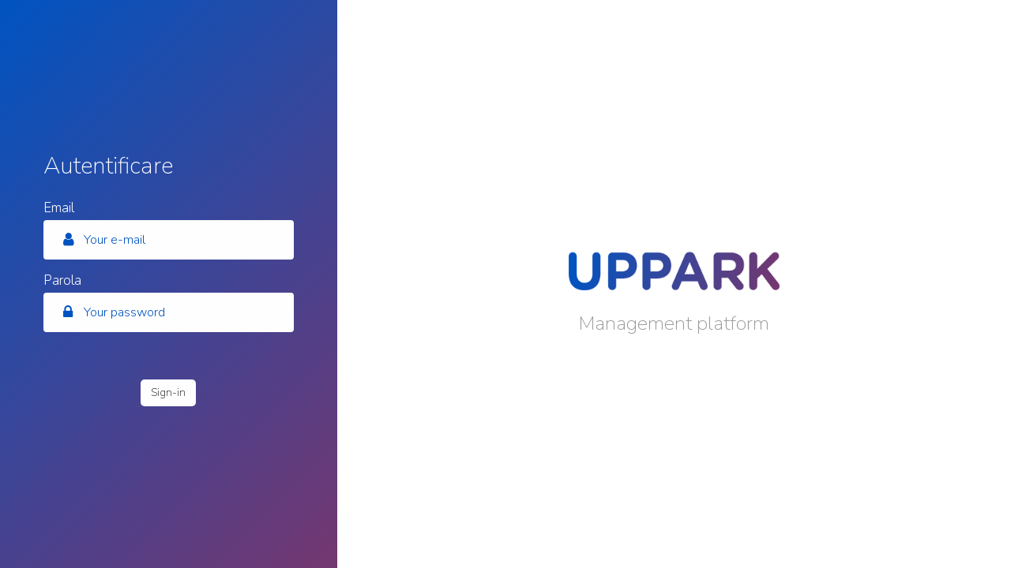

--- FILE ---
content_type: text/html
request_url: http://admin.uppark.io/
body_size: 1564
content:
<!doctype html>
<html>

<head>
  <meta charset="utf-8">
  <title>Uppark Management Platform</title>
  <base href="/">

  <meta name="viewport" content="width=device-width, initial-scale=1">

  <link rel="stylesheet" href="assets/toastr.css">
  <link rel="icon" type="image/x-icon" href="favicon.ico">
  <link href="https://fonts.googleapis.com/icon?family=Material+Icons" rel="stylesheet">
  <!-- <link href=”https://maxcdn.bootstrapcdn.com/bootstrap/x.x.x/css/bootstrap.min.css” rel=”stylesheet”> -->
  <link rel="stylesheet" href="https://unpkg.com/ngx-bootstrap/datepicker/bs-datepicker.css">
  <link rel="stylesheet" href="https://cdnjs.cloudflare.com/ajax/libs/animate.css/3.7.0/animate.min.css">

  <script src="https://code.jquery.com/jquery-3.2.1.min.js" integrity="sha256-hwg4gsxgFZhOsEEamdOYGBf13FyQuiTwlAQgxVSNgt4="
    crossorigin="anonymous"></script>
  <script src="./assets/toastr.min.js"></script>
  <script src="./assets/select2.min.js"></script>
  <!-- <script src="https://maxcdn.bootstrapcdn.com/bootstrap/3.3.7/js/bootstrap.min.js"></script> -->
  <!-- <script src="./assets/chart.js"></script> -->

</head>

<body>
  <app-root>Loading...</app-root>
<script type="text/javascript" src="runtime.js"></script><script type="text/javascript" src="polyfills.js"></script><script type="text/javascript" src="styles.js"></script><script type="text/javascript" src="scripts.js"></script><script type="text/javascript" src="vendor.js"></script><script type="text/javascript" src="main.js"></script></body>

</html>

--- FILE ---
content_type: application/javascript
request_url: http://admin.uppark.io/main.js
body_size: 991535
content:
(window["webpackJsonp"] = window["webpackJsonp"] || []).push([["main"],{

/***/ "./node_modules/moment/locale sync recursive ^\\.\\/.*$":
/*!**************************************************!*\
  !*** ./node_modules/moment/locale sync ^\.\/.*$ ***!
  \**************************************************/
/*! no static exports found */
/***/ (function(module, exports, __webpack_require__) {

var map = {
	"./af": "./node_modules/moment/locale/af.js",
	"./af.js": "./node_modules/moment/locale/af.js",
	"./ar": "./node_modules/moment/locale/ar.js",
	"./ar-dz": "./node_modules/moment/locale/ar-dz.js",
	"./ar-dz.js": "./node_modules/moment/locale/ar-dz.js",
	"./ar-kw": "./node_modules/moment/locale/ar-kw.js",
	"./ar-kw.js": "./node_modules/moment/locale/ar-kw.js",
	"./ar-ly": "./node_modules/moment/locale/ar-ly.js",
	"./ar-ly.js": "./node_modules/moment/locale/ar-ly.js",
	"./ar-ma": "./node_modules/moment/locale/ar-ma.js",
	"./ar-ma.js": "./node_modules/moment/locale/ar-ma.js",
	"./ar-ps": "./node_modules/moment/locale/ar-ps.js",
	"./ar-ps.js": "./node_modules/moment/locale/ar-ps.js",
	"./ar-sa": "./node_modules/moment/locale/ar-sa.js",
	"./ar-sa.js": "./node_modules/moment/locale/ar-sa.js",
	"./ar-tn": "./node_modules/moment/locale/ar-tn.js",
	"./ar-tn.js": "./node_modules/moment/locale/ar-tn.js",
	"./ar.js": "./node_modules/moment/locale/ar.js",
	"./az": "./node_modules/moment/locale/az.js",
	"./az.js": "./node_modules/moment/locale/az.js",
	"./be": "./node_modules/moment/locale/be.js",
	"./be.js": "./node_modules/moment/locale/be.js",
	"./bg": "./node_modules/moment/locale/bg.js",
	"./bg.js": "./node_modules/moment/locale/bg.js",
	"./bm": "./node_modules/moment/locale/bm.js",
	"./bm.js": "./node_modules/moment/locale/bm.js",
	"./bn": "./node_modules/moment/locale/bn.js",
	"./bn-bd": "./node_modules/moment/locale/bn-bd.js",
	"./bn-bd.js": "./node_modules/moment/locale/bn-bd.js",
	"./bn.js": "./node_modules/moment/locale/bn.js",
	"./bo": "./node_modules/moment/locale/bo.js",
	"./bo.js": "./node_modules/moment/locale/bo.js",
	"./br": "./node_modules/moment/locale/br.js",
	"./br.js": "./node_modules/moment/locale/br.js",
	"./bs": "./node_modules/moment/locale/bs.js",
	"./bs.js": "./node_modules/moment/locale/bs.js",
	"./ca": "./node_modules/moment/locale/ca.js",
	"./ca.js": "./node_modules/moment/locale/ca.js",
	"./cs": "./node_modules/moment/locale/cs.js",
	"./cs.js": "./node_modules/moment/locale/cs.js",
	"./cv": "./node_modules/moment/locale/cv.js",
	"./cv.js": "./node_modules/moment/locale/cv.js",
	"./cy": "./node_modules/moment/locale/cy.js",
	"./cy.js": "./node_modules/moment/locale/cy.js",
	"./da": "./node_modules/moment/locale/da.js",
	"./da.js": "./node_modules/moment/locale/da.js",
	"./de": "./node_modules/moment/locale/de.js",
	"./de-at": "./node_modules/moment/locale/de-at.js",
	"./de-at.js": "./node_modules/moment/locale/de-at.js",
	"./de-ch": "./node_modules/moment/locale/de-ch.js",
	"./de-ch.js": "./node_modules/moment/locale/de-ch.js",
	"./de.js": "./node_modules/moment/locale/de.js",
	"./dv": "./node_modules/moment/locale/dv.js",
	"./dv.js": "./node_modules/moment/locale/dv.js",
	"./el": "./node_modules/moment/locale/el.js",
	"./el.js": "./node_modules/moment/locale/el.js",
	"./en-au": "./node_modules/moment/locale/en-au.js",
	"./en-au.js": "./node_modules/moment/locale/en-au.js",
	"./en-ca": "./node_modules/moment/locale/en-ca.js",
	"./en-ca.js": "./node_modules/moment/locale/en-ca.js",
	"./en-gb": "./node_modules/moment/locale/en-gb.js",
	"./en-gb.js": "./node_modules/moment/locale/en-gb.js",
	"./en-ie": "./node_modules/moment/locale/en-ie.js",
	"./en-ie.js": "./node_modules/moment/locale/en-ie.js",
	"./en-il": "./node_modules/moment/locale/en-il.js",
	"./en-il.js": "./node_modules/moment/locale/en-il.js",
	"./en-in": "./node_modules/moment/locale/en-in.js",
	"./en-in.js": "./node_modules/moment/locale/en-in.js",
	"./en-nz": "./node_modules/moment/locale/en-nz.js",
	"./en-nz.js": "./node_modules/moment/locale/en-nz.js",
	"./en-sg": "./node_modules/moment/locale/en-sg.js",
	"./en-sg.js": "./node_modules/moment/locale/en-sg.js",
	"./eo": "./node_modules/moment/locale/eo.js",
	"./eo.js": "./node_modules/moment/locale/eo.js",
	"./es": "./node_modules/moment/locale/es.js",
	"./es-do": "./node_modules/moment/locale/es-do.js",
	"./es-do.js": "./node_modules/moment/locale/es-do.js",
	"./es-mx": "./node_modules/moment/locale/es-mx.js",
	"./es-mx.js": "./node_modules/moment/locale/es-mx.js",
	"./es-us": "./node_modules/moment/locale/es-us.js",
	"./es-us.js": "./node_modules/moment/locale/es-us.js",
	"./es.js": "./node_modules/moment/locale/es.js",
	"./et": "./node_modules/moment/locale/et.js",
	"./et.js": "./node_modules/moment/locale/et.js",
	"./eu": "./node_modules/moment/locale/eu.js",
	"./eu.js": "./node_modules/moment/locale/eu.js",
	"./fa": "./node_modules/moment/locale/fa.js",
	"./fa.js": "./node_modules/moment/locale/fa.js",
	"./fi": "./node_modules/moment/locale/fi.js",
	"./fi.js": "./node_modules/moment/locale/fi.js",
	"./fil": "./node_modules/moment/locale/fil.js",
	"./fil.js": "./node_modules/moment/locale/fil.js",
	"./fo": "./node_modules/moment/locale/fo.js",
	"./fo.js": "./node_modules/moment/locale/fo.js",
	"./fr": "./node_modules/moment/locale/fr.js",
	"./fr-ca": "./node_modules/moment/locale/fr-ca.js",
	"./fr-ca.js": "./node_modules/moment/locale/fr-ca.js",
	"./fr-ch": "./node_modules/moment/locale/fr-ch.js",
	"./fr-ch.js": "./node_modules/moment/locale/fr-ch.js",
	"./fr.js": "./node_modules/moment/locale/fr.js",
	"./fy": "./node_modules/moment/locale/fy.js",
	"./fy.js": "./node_modules/moment/locale/fy.js",
	"./ga": "./node_modules/moment/locale/ga.js",
	"./ga.js": "./node_modules/moment/locale/ga.js",
	"./gd": "./node_modules/moment/locale/gd.js",
	"./gd.js": "./node_modules/moment/locale/gd.js",
	"./gl": "./node_modules/moment/locale/gl.js",
	"./gl.js": "./node_modules/moment/locale/gl.js",
	"./gom-deva": "./node_modules/moment/locale/gom-deva.js",
	"./gom-deva.js": "./node_modules/moment/locale/gom-deva.js",
	"./gom-latn": "./node_modules/moment/locale/gom-latn.js",
	"./gom-latn.js": "./node_modules/moment/locale/gom-latn.js",
	"./gu": "./node_modules/moment/locale/gu.js",
	"./gu.js": "./node_modules/moment/locale/gu.js",
	"./he": "./node_modules/moment/locale/he.js",
	"./he.js": "./node_modules/moment/locale/he.js",
	"./hi": "./node_modules/moment/locale/hi.js",
	"./hi.js": "./node_modules/moment/locale/hi.js",
	"./hr": "./node_modules/moment/locale/hr.js",
	"./hr.js": "./node_modules/moment/locale/hr.js",
	"./hu": "./node_modules/moment/locale/hu.js",
	"./hu.js": "./node_modules/moment/locale/hu.js",
	"./hy-am": "./node_modules/moment/locale/hy-am.js",
	"./hy-am.js": "./node_modules/moment/locale/hy-am.js",
	"./id": "./node_modules/moment/locale/id.js",
	"./id.js": "./node_modules/moment/locale/id.js",
	"./is": "./node_modules/moment/locale/is.js",
	"./is.js": "./node_modules/moment/locale/is.js",
	"./it": "./node_modules/moment/locale/it.js",
	"./it-ch": "./node_modules/moment/locale/it-ch.js",
	"./it-ch.js": "./node_modules/moment/locale/it-ch.js",
	"./it.js": "./node_modules/moment/locale/it.js",
	"./ja": "./node_modules/moment/locale/ja.js",
	"./ja.js": "./node_modules/moment/locale/ja.js",
	"./jv": "./node_modules/moment/locale/jv.js",
	"./jv.js": "./node_modules/moment/locale/jv.js",
	"./ka": "./node_modules/moment/locale/ka.js",
	"./ka.js": "./node_modules/moment/locale/ka.js",
	"./kk": "./node_modules/moment/locale/kk.js",
	"./kk.js": "./node_modules/moment/locale/kk.js",
	"./km": "./node_modules/moment/locale/km.js",
	"./km.js": "./node_modules/moment/locale/km.js",
	"./kn": "./node_modules/moment/locale/kn.js",
	"./kn.js": "./node_modules/moment/locale/kn.js",
	"./ko": "./node_modules/moment/locale/ko.js",
	"./ko.js": "./node_modules/moment/locale/ko.js",
	"./ku": "./node_modules/moment/locale/ku.js",
	"./ku-kmr": "./node_modules/moment/locale/ku-kmr.js",
	"./ku-kmr.js": "./node_modules/moment/locale/ku-kmr.js",
	"./ku.js": "./node_modules/moment/locale/ku.js",
	"./ky": "./node_modules/moment/locale/ky.js",
	"./ky.js": "./node_modules/moment/locale/ky.js",
	"./lb": "./node_modules/moment/locale/lb.js",
	"./lb.js": "./node_modules/moment/locale/lb.js",
	"./lo": "./node_modules/moment/locale/lo.js",
	"./lo.js": "./node_modules/moment/locale/lo.js",
	"./lt": "./node_modules/moment/locale/lt.js",
	"./lt.js": "./node_modules/moment/locale/lt.js",
	"./lv": "./node_modules/moment/locale/lv.js",
	"./lv.js": "./node_modules/moment/locale/lv.js",
	"./me": "./node_modules/moment/locale/me.js",
	"./me.js": "./node_modules/moment/locale/me.js",
	"./mi": "./node_modules/moment/locale/mi.js",
	"./mi.js": "./node_modules/moment/locale/mi.js",
	"./mk": "./node_modules/moment/locale/mk.js",
	"./mk.js": "./node_modules/moment/locale/mk.js",
	"./ml": "./node_modules/moment/locale/ml.js",
	"./ml.js": "./node_modules/moment/locale/ml.js",
	"./mn": "./node_modules/moment/locale/mn.js",
	"./mn.js": "./node_modules/moment/locale/mn.js",
	"./mr": "./node_modules/moment/locale/mr.js",
	"./mr.js": "./node_modules/moment/locale/mr.js",
	"./ms": "./node_modules/moment/locale/ms.js",
	"./ms-my": "./node_modules/moment/locale/ms-my.js",
	"./ms-my.js": "./node_modules/moment/locale/ms-my.js",
	"./ms.js": "./node_modules/moment/locale/ms.js",
	"./mt": "./node_modules/moment/locale/mt.js",
	"./mt.js": "./node_modules/moment/locale/mt.js",
	"./my": "./node_modules/moment/locale/my.js",
	"./my.js": "./node_modules/moment/locale/my.js",
	"./nb": "./node_modules/moment/locale/nb.js",
	"./nb.js": "./node_modules/moment/locale/nb.js",
	"./ne": "./node_modules/moment/locale/ne.js",
	"./ne.js": "./node_modules/moment/locale/ne.js",
	"./nl": "./node_modules/moment/locale/nl.js",
	"./nl-be": "./node_modules/moment/locale/nl-be.js",
	"./nl-be.js": "./node_modules/moment/locale/nl-be.js",
	"./nl.js": "./node_modules/moment/locale/nl.js",
	"./nn": "./node_modules/moment/locale/nn.js",
	"./nn.js": "./node_modules/moment/locale/nn.js",
	"./oc-lnc": "./node_modules/moment/locale/oc-lnc.js",
	"./oc-lnc.js": "./node_modules/moment/locale/oc-lnc.js",
	"./pa-in": "./node_modules/moment/locale/pa-in.js",
	"./pa-in.js": "./node_modules/moment/locale/pa-in.js",
	"./pl": "./node_modules/moment/locale/pl.js",
	"./pl.js": "./node_modules/moment/locale/pl.js",
	"./pt": "./node_modules/moment/locale/pt.js",
	"./pt-br": "./node_modules/moment/locale/pt-br.js",
	"./pt-br.js": "./node_modules/moment/locale/pt-br.js",
	"./pt.js": "./node_modules/moment/locale/pt.js",
	"./ro": "./node_modules/moment/locale/ro.js",
	"./ro.js": "./node_modules/moment/locale/ro.js",
	"./ru": "./node_modules/moment/locale/ru.js",
	"./ru.js": "./node_modules/moment/locale/ru.js",
	"./sd": "./node_modules/moment/locale/sd.js",
	"./sd.js": "./node_modules/moment/locale/sd.js",
	"./se": "./node_modules/moment/locale/se.js",
	"./se.js": "./node_modules/moment/locale/se.js",
	"./si": "./node_modules/moment/locale/si.js",
	"./si.js": "./node_modules/moment/locale/si.js",
	"./sk": "./node_modules/moment/locale/sk.js",
	"./sk.js": "./node_modules/moment/locale/sk.js",
	"./sl": "./node_modules/moment/locale/sl.js",
	"./sl.js": "./node_modules/moment/locale/sl.js",
	"./sq": "./node_modules/moment/locale/sq.js",
	"./sq.js": "./node_modules/moment/locale/sq.js",
	"./sr": "./node_modules/moment/locale/sr.js",
	"./sr-cyrl": "./node_modules/moment/locale/sr-cyrl.js",
	"./sr-cyrl.js": "./node_modules/moment/locale/sr-cyrl.js",
	"./sr.js": "./node_modules/moment/locale/sr.js",
	"./ss": "./node_modules/moment/locale/ss.js",
	"./ss.js": "./node_modules/moment/locale/ss.js",
	"./sv": "./node_modules/moment/locale/sv.js",
	"./sv.js": "./node_modules/moment/locale/sv.js",
	"./sw": "./node_modules/moment/locale/sw.js",
	"./sw.js": "./node_modules/moment/locale/sw.js",
	"./ta": "./node_modules/moment/locale/ta.js",
	"./ta.js": "./node_modules/moment/locale/ta.js",
	"./te": "./node_modules/moment/locale/te.js",
	"./te.js": "./node_modules/moment/locale/te.js",
	"./tet": "./node_modules/moment/locale/tet.js",
	"./tet.js": "./node_modules/moment/locale/tet.js",
	"./tg": "./node_modules/moment/locale/tg.js",
	"./tg.js": "./node_modules/moment/locale/tg.js",
	"./th": "./node_modules/moment/locale/th.js",
	"./th.js": "./node_modules/moment/locale/th.js",
	"./tk": "./node_modules/moment/locale/tk.js",
	"./tk.js": "./node_modules/moment/locale/tk.js",
	"./tl-ph": "./node_modules/moment/locale/tl-ph.js",
	"./tl-ph.js": "./node_modules/moment/locale/tl-ph.js",
	"./tlh": "./node_modules/moment/locale/tlh.js",
	"./tlh.js": "./node_modules/moment/locale/tlh.js",
	"./tr": "./node_modules/moment/locale/tr.js",
	"./tr.js": "./node_modules/moment/locale/tr.js",
	"./tzl": "./node_modules/moment/locale/tzl.js",
	"./tzl.js": "./node_modules/moment/locale/tzl.js",
	"./tzm": "./node_modules/moment/locale/tzm.js",
	"./tzm-latn": "./node_modules/moment/locale/tzm-latn.js",
	"./tzm-latn.js": "./node_modules/moment/locale/tzm-latn.js",
	"./tzm.js": "./node_modules/moment/locale/tzm.js",
	"./ug-cn": "./node_modules/moment/locale/ug-cn.js",
	"./ug-cn.js": "./node_modules/moment/locale/ug-cn.js",
	"./uk": "./node_modules/moment/locale/uk.js",
	"./uk.js": "./node_modules/moment/locale/uk.js",
	"./ur": "./node_modules/moment/locale/ur.js",
	"./ur.js": "./node_modules/moment/locale/ur.js",
	"./uz": "./node_modules/moment/locale/uz.js",
	"./uz-latn": "./node_modules/moment/locale/uz-latn.js",
	"./uz-latn.js": "./node_modules/moment/locale/uz-latn.js",
	"./uz.js": "./node_modules/moment/locale/uz.js",
	"./vi": "./node_modules/moment/locale/vi.js",
	"./vi.js": "./node_modules/moment/locale/vi.js",
	"./x-pseudo": "./node_modules/moment/locale/x-pseudo.js",
	"./x-pseudo.js": "./node_modules/moment/locale/x-pseudo.js",
	"./yo": "./node_modules/moment/locale/yo.js",
	"./yo.js": "./node_modules/moment/locale/yo.js",
	"./zh-cn": "./node_modules/moment/locale/zh-cn.js",
	"./zh-cn.js": "./node_modules/moment/locale/zh-cn.js",
	"./zh-hk": "./node_modules/moment/locale/zh-hk.js",
	"./zh-hk.js": "./node_modules/moment/locale/zh-hk.js",
	"./zh-mo": "./node_modules/moment/locale/zh-mo.js",
	"./zh-mo.js": "./node_modules/moment/locale/zh-mo.js",
	"./zh-tw": "./node_modules/moment/locale/zh-tw.js",
	"./zh-tw.js": "./node_modules/moment/locale/zh-tw.js"
};


function webpackContext(req) {
	var id = webpackContextResolve(req);
	return __webpack_require__(id);
}
function webpackContextResolve(req) {
	var id = map[req];
	if(!(id + 1)) { // check for number or string
		var e = new Error("Cannot find module '" + req + "'");
		e.code = 'MODULE_NOT_FOUND';
		throw e;
	}
	return id;
}
webpackContext.keys = function webpackContextKeys() {
	return Object.keys(map);
};
webpackContext.resolve = webpackContextResolve;
module.exports = webpackContext;
webpackContext.id = "./node_modules/moment/locale sync recursive ^\\.\\/.*$";

/***/ }),

/***/ "./src/$$_lazy_route_resource lazy recursive":
/*!**********************************************************!*\
  !*** ./src/$$_lazy_route_resource lazy namespace object ***!
  \**********************************************************/
/*! no static exports found */
/***/ (function(module, exports, __webpack_require__) {

var map = {
	"./electric-vehicles/eve.module": [
		"./src/app/electric-vehicles/eve.module.ts",
		"electric-vehicles-eve-module"
	],
	"./free-parkings/free-parkings.module": [
		"./src/app/free-parkings/free-parkings.module.ts",
		"free-parkings-free-parkings-module"
	],
	"./police/police.module": [
		"./src/app/police/police.module.ts",
		"police-police-module"
	],
	"./subscriptions/subscriptions.module": [
		"./src/app/subscriptions/subscriptions.module.ts",
		"subscriptions-subscriptions-module"
	],
	"./vehicle-exceptions/vehicle-exceptions.module": [
		"./src/app/vehicle-exceptions/vehicle-exceptions.module.ts",
		"vehicle-exceptions-vehicle-exceptions-module"
	]
};
function webpackAsyncContext(req) {
	var ids = map[req];
	if(!ids) {
		return Promise.resolve().then(function() {
			var e = new Error("Cannot find module '" + req + "'");
			e.code = 'MODULE_NOT_FOUND';
			throw e;
		});
	}
	return __webpack_require__.e(ids[1]).then(function() {
		var id = ids[0];
		return __webpack_require__(id);
	});
}
webpackAsyncContext.keys = function webpackAsyncContextKeys() {
	return Object.keys(map);
};
webpackAsyncContext.id = "./src/$$_lazy_route_resource lazy recursive";
module.exports = webpackAsyncContext;

/***/ }),

/***/ "./src/app/app.component.css":
/*!***********************************!*\
  !*** ./src/app/app.component.css ***!
  \***********************************/
/*! no static exports found */
/***/ (function(module, exports) {

module.exports = ".div.content-wrapper {\r\n  margin: auto;\r\n  padding-top: 100px;\r\n}\r\n\r\n.body {\r\n  padding-top: 100px;\r\n}\r\n\r\n.test {\r\n  width: 300px;\r\n}\r\n\r\n/*#content-wrapper {*/\r\n\r\n/*z-index: 2000;*/\r\n\r\n/*position: fixed;*/\r\n\r\n/*left: 250px;*/\r\n\r\n/*width: 0;*/\r\n\r\n/*height: 100%;*/\r\n\r\n/*margin-left: 150px;*/\r\n\r\n/*overflow-y: auto;*/\r\n\r\n/*background: #e5e5e5;*/\r\n\r\n/*-webkit-transition: all 0.5s ease;*/\r\n\r\n/*-moz-transition: all 0.5s ease;*/\r\n\r\n/*-o-transition: all 0.5s ease;*/\r\n\r\n/*transition: all 0.5s ease;*/\r\n\r\n/*}*/\r\n\r\n/*# sourceMappingURL=[data-uri] */"

/***/ }),

/***/ "./src/app/app.component.html":
/*!************************************!*\
  !*** ./src/app/app.component.html ***!
  \************************************/
/*! no static exports found */
/***/ (function(module, exports) {

module.exports = "<app-header *ngIf=\"Credentials()\"></app-header>\r\n\r\n<app-sidebar [language]=\"language\" (onLanguageChanged)=\"changeLanguage($event)\" *ngIf=\"Credentials()\"></app-sidebar>\r\n\r\n<router-outlet></router-outlet>\r\n\r\n"

/***/ }),

/***/ "./src/app/app.component.ts":
/*!**********************************!*\
  !*** ./src/app/app.component.ts ***!
  \**********************************/
/*! exports provided: AppComponent */
/***/ (function(module, __webpack_exports__, __webpack_require__) {

"use strict";
__webpack_require__.r(__webpack_exports__);
/* harmony export (binding) */ __webpack_require__.d(__webpack_exports__, "AppComponent", function() { return AppComponent; });
/* harmony import */ var tslib__WEBPACK_IMPORTED_MODULE_0__ = __webpack_require__(/*! tslib */ "./node_modules/tslib/tslib.es6.js");
/* harmony import */ var _angular_core__WEBPACK_IMPORTED_MODULE_1__ = __webpack_require__(/*! @angular/core */ "./node_modules/@angular/core/fesm5/core.js");
/* harmony import */ var _ngx_translate_core__WEBPACK_IMPORTED_MODULE_2__ = __webpack_require__(/*! @ngx-translate/core */ "./node_modules/@ngx-translate/core/fesm5/ngx-translate-core.js");
/* harmony import */ var _service_main_auth_service__WEBPACK_IMPORTED_MODULE_3__ = __webpack_require__(/*! ./service/main/auth.service */ "./src/app/service/main/auth.service.ts");
/* harmony import */ var _service__WEBPACK_IMPORTED_MODULE_4__ = __webpack_require__(/*! ./service */ "./src/app/service/index.ts");





var AppComponent = /** @class */ (function () {
    function AppComponent(authService, translate, settingsService) {
        this.authService = authService;
        this.translate = translate;
        this.settingsService = settingsService;
    }
    AppComponent.prototype.ngOnInit = function () {
        this.language = this.settingsService.LANGUAGE();
        this.translate.setDefaultLang(this.settingsService.LANGUAGE());
        this.checkSession();
    };
    AppComponent.prototype.checkSession = function () {
        var _this = this;
        if (this.authService.getUserToken()) {
            this.authService.checkSession().subscribe(function (result) {
                // If result do nothing for the moment
                // console.log(result);
            }, function (err) {
                _this.authService.localLogout();
            });
        }
        else {
            this.authService.localLogout();
        }
    };
    AppComponent.prototype.Credentials = function () {
        return this.authService.getUserToken();
    };
    AppComponent.prototype.changeLanguage = function (event) {
        this.language = event;
        this.settingsService.SET_LANGUAGE(event);
        this.translate.setDefaultLang(event);
    };
    AppComponent = tslib__WEBPACK_IMPORTED_MODULE_0__["__decorate"]([
        Object(_angular_core__WEBPACK_IMPORTED_MODULE_1__["Component"])({
            selector: 'app-root',
            template: __webpack_require__(/*! ./app.component.html */ "./src/app/app.component.html"),
            styles: [__webpack_require__(/*! ./app.component.css */ "./src/app/app.component.css")]
        }),
        tslib__WEBPACK_IMPORTED_MODULE_0__["__metadata"]("design:paramtypes", [_service_main_auth_service__WEBPACK_IMPORTED_MODULE_3__["AuthService"],
            _ngx_translate_core__WEBPACK_IMPORTED_MODULE_2__["TranslateService"],
            _service__WEBPACK_IMPORTED_MODULE_4__["SettingsService"]])
    ], AppComponent);
    return AppComponent;
}());



/***/ }),

/***/ "./src/app/app.module.ts":
/*!*******************************!*\
  !*** ./src/app/app.module.ts ***!
  \*******************************/
/*! exports provided: HttpLoaderFactory, AppModule */
/***/ (function(module, __webpack_exports__, __webpack_require__) {

"use strict";
__webpack_require__.r(__webpack_exports__);
/* harmony export (binding) */ __webpack_require__.d(__webpack_exports__, "HttpLoaderFactory", function() { return HttpLoaderFactory; });
/* harmony export (binding) */ __webpack_require__.d(__webpack_exports__, "AppModule", function() { return AppModule; });
/* harmony import */ var tslib__WEBPACK_IMPORTED_MODULE_0__ = __webpack_require__(/*! tslib */ "./node_modules/tslib/tslib.es6.js");
/* harmony import */ var _angular_platform_browser__WEBPACK_IMPORTED_MODULE_1__ = __webpack_require__(/*! @angular/platform-browser */ "./node_modules/@angular/platform-browser/fesm5/platform-browser.js");
/* harmony import */ var _angular_platform_browser_animations__WEBPACK_IMPORTED_MODULE_2__ = __webpack_require__(/*! @angular/platform-browser/animations */ "./node_modules/@angular/platform-browser/fesm5/animations.js");
/* harmony import */ var _angular_core__WEBPACK_IMPORTED_MODULE_3__ = __webpack_require__(/*! @angular/core */ "./node_modules/@angular/core/fesm5/core.js");
/* harmony import */ var _angular_forms__WEBPACK_IMPORTED_MODULE_4__ = __webpack_require__(/*! @angular/forms */ "./node_modules/@angular/forms/fesm5/forms.js");
/* harmony import */ var _angular_common_http__WEBPACK_IMPORTED_MODULE_5__ = __webpack_require__(/*! @angular/common/http */ "./node_modules/@angular/common/fesm5/http.js");
/* harmony import */ var _angular_http__WEBPACK_IMPORTED_MODULE_6__ = __webpack_require__(/*! @angular/http */ "./node_modules/@angular/http/fesm5/http.js");
/* harmony import */ var _ngx_translate_core__WEBPACK_IMPORTED_MODULE_7__ = __webpack_require__(/*! @ngx-translate/core */ "./node_modules/@ngx-translate/core/fesm5/ngx-translate-core.js");
/* harmony import */ var _ngx_translate_http_loader__WEBPACK_IMPORTED_MODULE_8__ = __webpack_require__(/*! @ngx-translate/http-loader */ "./node_modules/@ngx-translate/http-loader/fesm5/ngx-translate-http-loader.js");
/* harmony import */ var _app_router__WEBPACK_IMPORTED_MODULE_9__ = __webpack_require__(/*! ./app.router */ "./src/app/app.router.ts");
/* harmony import */ var ngx_ui_switch__WEBPACK_IMPORTED_MODULE_10__ = __webpack_require__(/*! ngx-ui-switch */ "./node_modules/ngx-ui-switch/ui-switch.es5.js");
/* harmony import */ var _agm_core__WEBPACK_IMPORTED_MODULE_11__ = __webpack_require__(/*! @agm/core */ "./node_modules/@agm/core/index.js");
/* harmony import */ var ng2_charts__WEBPACK_IMPORTED_MODULE_12__ = __webpack_require__(/*! ng2-charts */ "./node_modules/ng2-charts/index.js");
/* harmony import */ var ng2_charts__WEBPACK_IMPORTED_MODULE_12___default = /*#__PURE__*/__webpack_require__.n(ng2_charts__WEBPACK_IMPORTED_MODULE_12__);
/* harmony import */ var mydaterangepicker__WEBPACK_IMPORTED_MODULE_13__ = __webpack_require__(/*! mydaterangepicker */ "./node_modules/mydaterangepicker/index.js");
/* harmony import */ var ng2_order_pipe__WEBPACK_IMPORTED_MODULE_14__ = __webpack_require__(/*! ng2-order-pipe */ "./node_modules/ng2-order-pipe/dist/index.js");
/* harmony import */ var ng2_order_pipe__WEBPACK_IMPORTED_MODULE_14___default = /*#__PURE__*/__webpack_require__.n(ng2_order_pipe__WEBPACK_IMPORTED_MODULE_14__);
/* harmony import */ var ng2_select2__WEBPACK_IMPORTED_MODULE_15__ = __webpack_require__(/*! ng2-select2 */ "./node_modules/ng2-select2/ng2-select2.js");
/* harmony import */ var ng2_select2__WEBPACK_IMPORTED_MODULE_15___default = /*#__PURE__*/__webpack_require__.n(ng2_select2__WEBPACK_IMPORTED_MODULE_15__);
/* harmony import */ var ng2_select__WEBPACK_IMPORTED_MODULE_16__ = __webpack_require__(/*! ng2-select */ "./node_modules/ng2-select/index.js");
/* harmony import */ var ng2_select__WEBPACK_IMPORTED_MODULE_16___default = /*#__PURE__*/__webpack_require__.n(ng2_select__WEBPACK_IMPORTED_MODULE_16__);
/* harmony import */ var ng2_filter_pipe__WEBPACK_IMPORTED_MODULE_17__ = __webpack_require__(/*! ng2-filter-pipe */ "./node_modules/ng2-filter-pipe/dist/index.js");
/* harmony import */ var ng2_filter_pipe__WEBPACK_IMPORTED_MODULE_17___default = /*#__PURE__*/__webpack_require__.n(ng2_filter_pipe__WEBPACK_IMPORTED_MODULE_17__);
/* harmony import */ var ngx_bootstrap_dropdown__WEBPACK_IMPORTED_MODULE_18__ = __webpack_require__(/*! ngx-bootstrap/dropdown */ "./node_modules/ngx-bootstrap/dropdown/index.js");
/* harmony import */ var ngx_bootstrap_datepicker__WEBPACK_IMPORTED_MODULE_19__ = __webpack_require__(/*! ngx-bootstrap/datepicker */ "./node_modules/ngx-bootstrap/datepicker/index.js");
/* harmony import */ var _dashboard_dashboard_module__WEBPACK_IMPORTED_MODULE_20__ = __webpack_require__(/*! ./dashboard/dashboard.module */ "./src/app/dashboard/dashboard.module.ts");
/* harmony import */ var _shared_shared_module__WEBPACK_IMPORTED_MODULE_21__ = __webpack_require__(/*! ./shared/shared.module */ "./src/app/shared/shared.module.ts");
/* harmony import */ var _app_component__WEBPACK_IMPORTED_MODULE_22__ = __webpack_require__(/*! ./app.component */ "./src/app/app.component.ts");
/* harmony import */ var _components__WEBPACK_IMPORTED_MODULE_23__ = __webpack_require__(/*! ./components */ "./src/app/components/index.ts");
/* harmony import */ var _components_institutions_institutions_component__WEBPACK_IMPORTED_MODULE_24__ = __webpack_require__(/*! ./components/institutions/institutions.component */ "./src/app/components/institutions/institutions.component.ts");
/* harmony import */ var _components_town_halls_police_town_halls_police_component__WEBPACK_IMPORTED_MODULE_25__ = __webpack_require__(/*! ./components/town-halls-police/town-halls-police.component */ "./src/app/components/town-halls-police/town-halls-police.component.ts");
/* harmony import */ var _components_header_header_component__WEBPACK_IMPORTED_MODULE_26__ = __webpack_require__(/*! ./components/header/header.component */ "./src/app/components/header/header.component.ts");
/* harmony import */ var _components_sidebar_sidebar_component__WEBPACK_IMPORTED_MODULE_27__ = __webpack_require__(/*! ./components/sidebar/sidebar.component */ "./src/app/components/sidebar/sidebar.component.ts");
/* harmony import */ var _components_add_lot_add_lot_component__WEBPACK_IMPORTED_MODULE_28__ = __webpack_require__(/*! ./components/add-lot/add-lot.component */ "./src/app/components/add-lot/add-lot.component.ts");
/* harmony import */ var _components_login_login_component__WEBPACK_IMPORTED_MODULE_29__ = __webpack_require__(/*! ./components/login/login.component */ "./src/app/components/login/login.component.ts");
/* harmony import */ var _components_supervisors_chart_supervisors_chart_component__WEBPACK_IMPORTED_MODULE_30__ = __webpack_require__(/*! ./components/supervisors-chart/supervisors-chart.component */ "./src/app/components/supervisors-chart/supervisors-chart.component.ts");
/* harmony import */ var _components_registered_lots_chart_registered_lots_chart_component__WEBPACK_IMPORTED_MODULE_31__ = __webpack_require__(/*! ./components/registered-lots-chart/registered-lots-chart.component */ "./src/app/components/registered-lots-chart/registered-lots-chart.component.ts");
/* harmony import */ var _components_add_institutions_add_institutions_component__WEBPACK_IMPORTED_MODULE_32__ = __webpack_require__(/*! ./components/add-institutions/add-institutions.component */ "./src/app/components/add-institutions/add-institutions.component.ts");
/* harmony import */ var _components_settings_list_settings_list_component__WEBPACK_IMPORTED_MODULE_33__ = __webpack_require__(/*! ./components/settings-list/settings-list.component */ "./src/app/components/settings-list/settings-list.component.ts");
/* harmony import */ var _components_sensor_history_sensor_history_component__WEBPACK_IMPORTED_MODULE_34__ = __webpack_require__(/*! ./components/sensor-history/sensor-history.component */ "./src/app/components/sensor-history/sensor-history.component.ts");
/* harmony import */ var _components_add_townhall_add_townhall_component__WEBPACK_IMPORTED_MODULE_35__ = __webpack_require__(/*! ./components/add-townhall/add-townhall.component */ "./src/app/components/add-townhall/add-townhall.component.ts");
/* harmony import */ var _components_parking_lot_detail_parking_lot_detail_component__WEBPACK_IMPORTED_MODULE_36__ = __webpack_require__(/*! ./components/parking-lot-detail/parking-lot-detail.component */ "./src/app/components/parking-lot-detail/parking-lot-detail.component.ts");
/* harmony import */ var _service_main_auth_service__WEBPACK_IMPORTED_MODULE_37__ = __webpack_require__(/*! ./service/main/auth.service */ "./src/app/service/main/auth.service.ts");
/* harmony import */ var _service_main_auth_guard_service__WEBPACK_IMPORTED_MODULE_38__ = __webpack_require__(/*! ./service/main/auth-guard.service */ "./src/app/service/main/auth-guard.service.ts");
/* harmony import */ var _service_main_user_resolve_service__WEBPACK_IMPORTED_MODULE_39__ = __webpack_require__(/*! ./service/main/user-resolve.service */ "./src/app/service/main/user-resolve.service.ts");
/* harmony import */ var _service_main_settings_list_service__WEBPACK_IMPORTED_MODULE_40__ = __webpack_require__(/*! ./service/main/settings-list.service */ "./src/app/service/main/settings-list.service.ts");
/* harmony import */ var ngx_pagination__WEBPACK_IMPORTED_MODULE_41__ = __webpack_require__(/*! ngx-pagination */ "./node_modules/ngx-pagination/dist/ngx-pagination.js");
/* harmony import */ var _service_main_map_service__WEBPACK_IMPORTED_MODULE_42__ = __webpack_require__(/*! ./service/main/map.service */ "./src/app/service/main/map.service.ts");
/* harmony import */ var _service_main_add_lot_service__WEBPACK_IMPORTED_MODULE_43__ = __webpack_require__(/*! ./service/main/add-lot.service */ "./src/app/service/main/add-lot.service.ts");
/* harmony import */ var _service_main_add_supervisor_service__WEBPACK_IMPORTED_MODULE_44__ = __webpack_require__(/*! ./service/main/add-supervisor.service */ "./src/app/service/main/add-supervisor.service.ts");
/* harmony import */ var _service_common_crypto_hash_service__WEBPACK_IMPORTED_MODULE_45__ = __webpack_require__(/*! ./service/common/crypto-hash.service */ "./src/app/service/common/crypto-hash.service.ts");
/* harmony import */ var _service_main_payment_resolve_service__WEBPACK_IMPORTED_MODULE_46__ = __webpack_require__(/*! ./service/main/payment-resolve.service */ "./src/app/service/main/payment-resolve.service.ts");
/* harmony import */ var _service_main_supervisors_service__WEBPACK_IMPORTED_MODULE_47__ = __webpack_require__(/*! ./service/main/supervisors.service */ "./src/app/service/main/supervisors.service.ts");
/* harmony import */ var _service_main_supervisor_service__WEBPACK_IMPORTED_MODULE_48__ = __webpack_require__(/*! ./service/main/supervisor.service */ "./src/app/service/main/supervisor.service.ts");
/* harmony import */ var _service_main_supervisor_resolver_service__WEBPACK_IMPORTED_MODULE_49__ = __webpack_require__(/*! ./service/main/supervisor-resolver.service */ "./src/app/service/main/supervisor-resolver.service.ts");
/* harmony import */ var _service_main_get_address_service__WEBPACK_IMPORTED_MODULE_50__ = __webpack_require__(/*! ./service/main/get-address.service */ "./src/app/service/main/get-address.service.ts");
/* harmony import */ var _service_common_toastr_service__WEBPACK_IMPORTED_MODULE_51__ = __webpack_require__(/*! ./service/common/toastr.service */ "./src/app/service/common/toastr.service.ts");
/* harmony import */ var _service_main_add_institution_service__WEBPACK_IMPORTED_MODULE_52__ = __webpack_require__(/*! ./service/main/add-institution.service */ "./src/app/service/main/add-institution.service.ts");
/* harmony import */ var _service_main_institutions_service__WEBPACK_IMPORTED_MODULE_53__ = __webpack_require__(/*! ./service/main/institutions.service */ "./src/app/service/main/institutions.service.ts");
/* harmony import */ var _service_main_parking_resolver_service__WEBPACK_IMPORTED_MODULE_54__ = __webpack_require__(/*! ./service/main/parking-resolver.service */ "./src/app/service/main/parking-resolver.service.ts");
/* harmony import */ var _service_main_town_halls_service__WEBPACK_IMPORTED_MODULE_55__ = __webpack_require__(/*! ./service/main/town-halls.service */ "./src/app/service/main/town-halls.service.ts");
/* harmony import */ var _service_main_fines_service__WEBPACK_IMPORTED_MODULE_56__ = __webpack_require__(/*! ./service/main/fines.service */ "./src/app/service/main/fines.service.ts");
/* harmony import */ var _service_main_fine_resolver_service__WEBPACK_IMPORTED_MODULE_57__ = __webpack_require__(/*! ./service/main/fine-resolver.service */ "./src/app/service/main/fine-resolver.service.ts");
/* harmony import */ var _service_main_products_service__WEBPACK_IMPORTED_MODULE_58__ = __webpack_require__(/*! ./service/main/products.service */ "./src/app/service/main/products.service.ts");
/* harmony import */ var _service_main_sensor_history_resolver_service__WEBPACK_IMPORTED_MODULE_59__ = __webpack_require__(/*! ./service/main/sensor-history-resolver.service */ "./src/app/service/main/sensor-history-resolver.service.ts");
/* harmony import */ var _service__WEBPACK_IMPORTED_MODULE_60__ = __webpack_require__(/*! ./service */ "./src/app/service/index.ts");
/* harmony import */ var _agm_js_marker_clusterer__WEBPACK_IMPORTED_MODULE_61__ = __webpack_require__(/*! @agm/js-marker-clusterer */ "./node_modules/@agm/js-marker-clusterer/fesm5/agm-js-marker-clusterer.js");
/* harmony import */ var _pipes_filter_filter_by_tags_pipe__WEBPACK_IMPORTED_MODULE_62__ = __webpack_require__(/*! ./pipes/filter/filter-by-tags.pipe */ "./src/app/pipes/filter/filter-by-tags.pipe.ts");
/* harmony import */ var _components_vehicle_check_details_vehicle_check_details_component__WEBPACK_IMPORTED_MODULE_63__ = __webpack_require__(/*! ./components/vehicle-check-details/vehicle-check-details.component */ "./src/app/components/vehicle-check-details/vehicle-check-details.component.ts");
/* harmony import */ var _service_main_vehicle_check_resolver_service__WEBPACK_IMPORTED_MODULE_64__ = __webpack_require__(/*! ./service/main/vehicle-check-resolver.service */ "./src/app/service/main/vehicle-check-resolver.service.ts");
/* harmony import */ var _components_find_user_find_user_component__WEBPACK_IMPORTED_MODULE_65__ = __webpack_require__(/*! ./components/find-user/find-user.component */ "./src/app/components/find-user/find-user.component.ts");


















//#region bootstrap


//#endregion
//#region modules


//#endregion












































function HttpLoaderFactory(http) {
    return new _ngx_translate_http_loader__WEBPACK_IMPORTED_MODULE_8__["TranslateHttpLoader"](http);
}
var AppModule = /** @class */ (function () {
    function AppModule() {
    }
    AppModule = tslib__WEBPACK_IMPORTED_MODULE_0__["__decorate"]([
        Object(_angular_core__WEBPACK_IMPORTED_MODULE_3__["NgModule"])({
            declarations: [
                _app_component__WEBPACK_IMPORTED_MODULE_22__["AppComponent"],
                _components__WEBPACK_IMPORTED_MODULE_23__["CheckPlateComponent"],
                _components_login_login_component__WEBPACK_IMPORTED_MODULE_29__["LoginComponent"],
                _components__WEBPACK_IMPORTED_MODULE_23__["DashboardComponent"], _components__WEBPACK_IMPORTED_MODULE_23__["DashboardMapComponent"],
                _components__WEBPACK_IMPORTED_MODULE_23__["UsersComponent"],
                _components_add_lot_add_lot_component__WEBPACK_IMPORTED_MODULE_28__["AddLotComponent"],
                _components__WEBPACK_IMPORTED_MODULE_23__["PaymentsComponent"],
                _components__WEBPACK_IMPORTED_MODULE_23__["FinesComponent"],
                _components__WEBPACK_IMPORTED_MODULE_23__["HotelsComponent"],
                _components__WEBPACK_IMPORTED_MODULE_23__["HotelAddComponent"],
                _components__WEBPACK_IMPORTED_MODULE_23__["HotelDetailsComponent"],
                _components__WEBPACK_IMPORTED_MODULE_23__["ParkingAddComponent"],
                _components__WEBPACK_IMPORTED_MODULE_23__["ParkingLotsComponent"],
                _components_institutions_institutions_component__WEBPACK_IMPORTED_MODULE_24__["InstitutionsComponent"],
                _components_town_halls_police_town_halls_police_component__WEBPACK_IMPORTED_MODULE_25__["TownHallsPoliceComponent"],
                _components__WEBPACK_IMPORTED_MODULE_23__["SupervisorsComponent"],
                _components_header_header_component__WEBPACK_IMPORTED_MODULE_26__["HeaderComponent"],
                _components_sidebar_sidebar_component__WEBPACK_IMPORTED_MODULE_27__["SidebarComponent"],
                _components__WEBPACK_IMPORTED_MODULE_23__["PaymentsChartComponent"],
                _components__WEBPACK_IMPORTED_MODULE_23__["UsersChartComponent"],
                _components_supervisors_chart_supervisors_chart_component__WEBPACK_IMPORTED_MODULE_30__["SupervisorsChartComponent"],
                _components_registered_lots_chart_registered_lots_chart_component__WEBPACK_IMPORTED_MODULE_31__["RegisteredLotsChartComponent"],
                _components__WEBPACK_IMPORTED_MODULE_23__["FinesChartComponent"],
                _components__WEBPACK_IMPORTED_MODULE_23__["UserComponent"],
                _components_find_user_find_user_component__WEBPACK_IMPORTED_MODULE_65__["FindUserComponent"],
                _components__WEBPACK_IMPORTED_MODULE_23__["SupervisorAddComponent"],
                _components__WEBPACK_IMPORTED_MODULE_23__["SupervisorComponent"],
                _components_add_institutions_add_institutions_component__WEBPACK_IMPORTED_MODULE_32__["AddInstitutionsComponent"],
                _components_add_townhall_add_townhall_component__WEBPACK_IMPORTED_MODULE_35__["AddTownhallComponent"],
                _components_parking_lot_detail_parking_lot_detail_component__WEBPACK_IMPORTED_MODULE_36__["ParkingLotDetailComponent"],
                _components_settings_list_settings_list_component__WEBPACK_IMPORTED_MODULE_33__["SettingsListComponent"],
                _components_sensor_history_sensor_history_component__WEBPACK_IMPORTED_MODULE_34__["SensorHistoryComponent"],
                _components__WEBPACK_IMPORTED_MODULE_23__["FineDetailsComponent"],
                _pipes_filter_filter_by_tags_pipe__WEBPACK_IMPORTED_MODULE_62__["FilterByTagsPipe"],
                _components__WEBPACK_IMPORTED_MODULE_23__["ProductAddComponent"],
                _components__WEBPACK_IMPORTED_MODULE_23__["ProductsComponent"],
                _components__WEBPACK_IMPORTED_MODULE_23__["SupervisorCheckedCarsComponent"],
                _components__WEBPACK_IMPORTED_MODULE_23__["SupervisorFinesComponent"],
                _components__WEBPACK_IMPORTED_MODULE_23__["UserFinesComponent"],
                _components__WEBPACK_IMPORTED_MODULE_23__["UserPaymentsComponent"],
                _components__WEBPACK_IMPORTED_MODULE_23__["VehicleChecksComponent"],
                _components_vehicle_check_details_vehicle_check_details_component__WEBPACK_IMPORTED_MODULE_63__["VehicleCheckDetailsComponent"],
                _components__WEBPACK_IMPORTED_MODULE_23__["SensorsComponent"], _components__WEBPACK_IMPORTED_MODULE_23__["TagsInputComponent"], _components__WEBPACK_IMPORTED_MODULE_23__["LoginHotelComponent"],
                _components__WEBPACK_IMPORTED_MODULE_23__["DropdownComponent"],
                _components__WEBPACK_IMPORTED_MODULE_23__["DynamicMapComponent"], _components__WEBPACK_IMPORTED_MODULE_23__["ImagePreviewComponent"],
                _components__WEBPACK_IMPORTED_MODULE_23__["IncomingsTableComponent"],
                _components__WEBPACK_IMPORTED_MODULE_23__["PaginationComponent"], _components__WEBPACK_IMPORTED_MODULE_23__["SortComponent"]
            ],
            imports: [
                _angular_platform_browser__WEBPACK_IMPORTED_MODULE_1__["BrowserModule"],
                _angular_platform_browser_animations__WEBPACK_IMPORTED_MODULE_2__["BrowserAnimationsModule"],
                _angular_http__WEBPACK_IMPORTED_MODULE_6__["HttpModule"],
                _angular_common_http__WEBPACK_IMPORTED_MODULE_5__["HttpClientModule"],
                _app_router__WEBPACK_IMPORTED_MODULE_9__["routes"],
                ng2_charts__WEBPACK_IMPORTED_MODULE_12__["ChartsModule"],
                ngx_pagination__WEBPACK_IMPORTED_MODULE_41__["NgxPaginationModule"],
                ng2_filter_pipe__WEBPACK_IMPORTED_MODULE_17__["Ng2FilterPipeModule"],
                ng2_select2__WEBPACK_IMPORTED_MODULE_15__["Select2Module"],
                ng2_order_pipe__WEBPACK_IMPORTED_MODULE_14__["Ng2OrderModule"],
                ng2_select__WEBPACK_IMPORTED_MODULE_16__["SelectModule"],
                _angular_forms__WEBPACK_IMPORTED_MODULE_4__["ReactiveFormsModule"],
                mydaterangepicker__WEBPACK_IMPORTED_MODULE_13__["MyDateRangePickerModule"],
                _agm_core__WEBPACK_IMPORTED_MODULE_11__["AgmCoreModule"].forRoot({
                    apiKey: 'AIzaSyCJ1K72c13M2V1gqxL3aJ2dUzJxOusgO_8',
                    libraries: ['places'],
                    language: 'ro',
                    region: 'RO'
                }),
                ngx_bootstrap_dropdown__WEBPACK_IMPORTED_MODULE_18__["BsDropdownModule"].forRoot(),
                ngx_bootstrap_datepicker__WEBPACK_IMPORTED_MODULE_19__["BsDatepickerModule"].forRoot(),
                _ngx_translate_core__WEBPACK_IMPORTED_MODULE_7__["TranslateModule"].forRoot({
                    loader: {
                        provide: _ngx_translate_core__WEBPACK_IMPORTED_MODULE_7__["TranslateLoader"],
                        useFactory: (HttpLoaderFactory),
                        deps: [_angular_common_http__WEBPACK_IMPORTED_MODULE_5__["HttpClient"]]
                    }
                }),
                ngx_ui_switch__WEBPACK_IMPORTED_MODULE_10__["UiSwitchModule"],
                _shared_shared_module__WEBPACK_IMPORTED_MODULE_21__["SharedModule"],
                _dashboard_dashboard_module__WEBPACK_IMPORTED_MODULE_20__["DashboardModule"],
                _agm_js_marker_clusterer__WEBPACK_IMPORTED_MODULE_61__["AgmJsMarkerClustererModule"]
            ],
            providers: [
                _service_main_auth_service__WEBPACK_IMPORTED_MODULE_37__["AuthService"], _service_main_auth_guard_service__WEBPACK_IMPORTED_MODULE_38__["AuthGuardService"], _service__WEBPACK_IMPORTED_MODULE_60__["SettingsService"],
                _service__WEBPACK_IMPORTED_MODULE_60__["UsersService"], _service_main_user_resolve_service__WEBPACK_IMPORTED_MODULE_39__["UserResolveService"], _service_main_map_service__WEBPACK_IMPORTED_MODULE_42__["MapService"], _service__WEBPACK_IMPORTED_MODULE_60__["PaymentsService"], _service_main_add_lot_service__WEBPACK_IMPORTED_MODULE_43__["AddLotService"],
                _service_main_add_supervisor_service__WEBPACK_IMPORTED_MODULE_44__["AddSupervisorService"], _service_common_crypto_hash_service__WEBPACK_IMPORTED_MODULE_45__["CryptoHashService"], _service_main_payment_resolve_service__WEBPACK_IMPORTED_MODULE_46__["PaymentResolveService"],
                _service__WEBPACK_IMPORTED_MODULE_60__["HotelAuthGuardService"],
                _service__WEBPACK_IMPORTED_MODULE_60__["HotelService"],
                _service__WEBPACK_IMPORTED_MODULE_60__["HotelResolverService"], _service__WEBPACK_IMPORTED_MODULE_60__["LoginGuardService"],
                _service_main_supervisors_service__WEBPACK_IMPORTED_MODULE_47__["SupervisorsService"], _service_main_supervisor_service__WEBPACK_IMPORTED_MODULE_48__["SupervisorService"], _service_main_supervisor_resolver_service__WEBPACK_IMPORTED_MODULE_49__["SupervisorResolverService"],
                _service_common_toastr_service__WEBPACK_IMPORTED_MODULE_51__["ToastrService"], _service_main_get_address_service__WEBPACK_IMPORTED_MODULE_50__["GetAddressService"], _service_main_add_institution_service__WEBPACK_IMPORTED_MODULE_52__["AddInstitutionService"], _service_main_institutions_service__WEBPACK_IMPORTED_MODULE_53__["InstitutionsService"],
                _service__WEBPACK_IMPORTED_MODULE_60__["PaginationService"],
                _service__WEBPACK_IMPORTED_MODULE_60__["ParkingsService"], _service_main_parking_resolver_service__WEBPACK_IMPORTED_MODULE_54__["ParkingResolverService"],
                _service_main_town_halls_service__WEBPACK_IMPORTED_MODULE_55__["TownHallsService"], _service_main_fines_service__WEBPACK_IMPORTED_MODULE_56__["FinesService"],
                _service_main_settings_list_service__WEBPACK_IMPORTED_MODULE_40__["SettingsListService"], _service_main_fine_resolver_service__WEBPACK_IMPORTED_MODULE_57__["FineResolverService"], _service_main_products_service__WEBPACK_IMPORTED_MODULE_58__["ProductsService"],
                _service_main_parking_resolver_service__WEBPACK_IMPORTED_MODULE_54__["ParkingResolverService"],
                _service_main_vehicle_check_resolver_service__WEBPACK_IMPORTED_MODULE_64__["VehicleCheckResolverService"],
                _service_main_sensor_history_resolver_service__WEBPACK_IMPORTED_MODULE_59__["SensorHistoryResolverService"], _service__WEBPACK_IMPORTED_MODULE_60__["ReservationsService"],
                _agm_js_marker_clusterer__WEBPACK_IMPORTED_MODULE_61__["ClusterManager"]
            ],
            entryComponents: [
                _components__WEBPACK_IMPORTED_MODULE_23__["CheckPlateComponent"],
                _components__WEBPACK_IMPORTED_MODULE_23__["DynamicMapComponent"]
            ],
            bootstrap: [_app_component__WEBPACK_IMPORTED_MODULE_22__["AppComponent"]]
        })
    ], AppModule);
    return AppModule;
}());



/***/ }),

/***/ "./src/app/app.router.ts":
/*!*******************************!*\
  !*** ./src/app/app.router.ts ***!
  \*******************************/
/*! exports provided: router, routes */
/***/ (function(module, __webpack_exports__, __webpack_require__) {

"use strict";
__webpack_require__.r(__webpack_exports__);
/* harmony export (binding) */ __webpack_require__.d(__webpack_exports__, "router", function() { return router; });
/* harmony export (binding) */ __webpack_require__.d(__webpack_exports__, "routes", function() { return routes; });
/* harmony import */ var _angular_router__WEBPACK_IMPORTED_MODULE_0__ = __webpack_require__(/*! @angular/router */ "./node_modules/@angular/router/fesm5/router.js");
/* harmony import */ var _components__WEBPACK_IMPORTED_MODULE_1__ = __webpack_require__(/*! ./components */ "./src/app/components/index.ts");
/* harmony import */ var _components_dashboard_dashboard_component__WEBPACK_IMPORTED_MODULE_2__ = __webpack_require__(/*! ./components/dashboard/dashboard.component */ "./src/app/components/dashboard/dashboard.component.ts");
/* harmony import */ var _components_users_users_component__WEBPACK_IMPORTED_MODULE_3__ = __webpack_require__(/*! ./components/users/users.component */ "./src/app/components/users/users.component.ts");
/* harmony import */ var _components_payments_payments_component__WEBPACK_IMPORTED_MODULE_4__ = __webpack_require__(/*! ./components/payments/payments.component */ "./src/app/components/payments/payments.component.ts");
/* harmony import */ var _components_fines_fines_component__WEBPACK_IMPORTED_MODULE_5__ = __webpack_require__(/*! ./components/fines/fines.component */ "./src/app/components/fines/fines.component.ts");
/* harmony import */ var _components_parking_lots_parking_lots_component__WEBPACK_IMPORTED_MODULE_6__ = __webpack_require__(/*! ./components/parking-lots/parking-lots.component */ "./src/app/components/parking-lots/parking-lots.component.ts");
/* harmony import */ var _components_supervisors_supervisors_component__WEBPACK_IMPORTED_MODULE_7__ = __webpack_require__(/*! ./components/supervisors/supervisors.component */ "./src/app/components/supervisors/supervisors.component.ts");
/* harmony import */ var _components_add_lot_add_lot_component__WEBPACK_IMPORTED_MODULE_8__ = __webpack_require__(/*! ./components/add-lot/add-lot.component */ "./src/app/components/add-lot/add-lot.component.ts");
/* harmony import */ var _components_login_login_component__WEBPACK_IMPORTED_MODULE_9__ = __webpack_require__(/*! ./components/login/login.component */ "./src/app/components/login/login.component.ts");
/* harmony import */ var _components_user_user_component__WEBPACK_IMPORTED_MODULE_10__ = __webpack_require__(/*! ./components/user/user.component */ "./src/app/components/user/user.component.ts");
/* harmony import */ var _components_supervisor_add_supervisor_add_component__WEBPACK_IMPORTED_MODULE_11__ = __webpack_require__(/*! ./components/supervisor-add/supervisor-add.component */ "./src/app/components/supervisor-add/supervisor-add.component.ts");
/* harmony import */ var _components_supervisor_supervisor_component__WEBPACK_IMPORTED_MODULE_12__ = __webpack_require__(/*! ./components/supervisor/supervisor.component */ "./src/app/components/supervisor/supervisor.component.ts");
/* harmony import */ var _components_product_add_product_add_component__WEBPACK_IMPORTED_MODULE_13__ = __webpack_require__(/*! ./components/product-add/product-add.component */ "./src/app/components/product-add/product-add.component.ts");
/* harmony import */ var _components_products_products_component__WEBPACK_IMPORTED_MODULE_14__ = __webpack_require__(/*! ./components/products/products.component */ "./src/app/components/products/products.component.ts");
/* harmony import */ var _components_sensor_history_sensor_history_component__WEBPACK_IMPORTED_MODULE_15__ = __webpack_require__(/*! ./components/sensor-history/sensor-history.component */ "./src/app/components/sensor-history/sensor-history.component.ts");
/* harmony import */ var _components_parking_lot_detail_parking_lot_detail_component__WEBPACK_IMPORTED_MODULE_16__ = __webpack_require__(/*! ./components/parking-lot-detail/parking-lot-detail.component */ "./src/app/components/parking-lot-detail/parking-lot-detail.component.ts");
/* harmony import */ var _components_fine_details_fine_details_component__WEBPACK_IMPORTED_MODULE_17__ = __webpack_require__(/*! ./components/fine-details/fine-details.component */ "./src/app/components/fine-details/fine-details.component.ts");
/* harmony import */ var _components_supervisor_checked_cars_supervisor_checked_cars_component__WEBPACK_IMPORTED_MODULE_18__ = __webpack_require__(/*! ./components/supervisor-checked-cars/supervisor-checked-cars.component */ "./src/app/components/supervisor-checked-cars/supervisor-checked-cars.component.ts");
/* harmony import */ var _components_supervisor_fines_supervisor_fines_component__WEBPACK_IMPORTED_MODULE_19__ = __webpack_require__(/*! ./components/supervisor-fines/supervisor-fines.component */ "./src/app/components/supervisor-fines/supervisor-fines.component.ts");
/* harmony import */ var _components_hotels_hotels_component__WEBPACK_IMPORTED_MODULE_20__ = __webpack_require__(/*! ./components/hotels/hotels.component */ "./src/app/components/hotels/hotels.component.ts");
/* harmony import */ var _components_hotel_add_hotel_add_component__WEBPACK_IMPORTED_MODULE_21__ = __webpack_require__(/*! ./components/hotel-add/hotel-add.component */ "./src/app/components/hotel-add/hotel-add.component.ts");
/* harmony import */ var _service_main_parking_resolver_service__WEBPACK_IMPORTED_MODULE_22__ = __webpack_require__(/*! ./service/main/parking-resolver.service */ "./src/app/service/main/parking-resolver.service.ts");
/* harmony import */ var _service_main_fine_resolver_service__WEBPACK_IMPORTED_MODULE_23__ = __webpack_require__(/*! ./service/main/fine-resolver.service */ "./src/app/service/main/fine-resolver.service.ts");
/* harmony import */ var _service_main_sensor_history_resolver_service__WEBPACK_IMPORTED_MODULE_24__ = __webpack_require__(/*! ./service/main/sensor-history-resolver.service */ "./src/app/service/main/sensor-history-resolver.service.ts");
/* harmony import */ var _service_main_supervisor_resolver_service__WEBPACK_IMPORTED_MODULE_25__ = __webpack_require__(/*! ./service/main/supervisor-resolver.service */ "./src/app/service/main/supervisor-resolver.service.ts");
/* harmony import */ var _service_main_user_resolve_service__WEBPACK_IMPORTED_MODULE_26__ = __webpack_require__(/*! ./service/main/user-resolve.service */ "./src/app/service/main/user-resolve.service.ts");
/* harmony import */ var _service__WEBPACK_IMPORTED_MODULE_27__ = __webpack_require__(/*! ./service */ "./src/app/service/index.ts");
/* harmony import */ var _shared_services_role_guard_service__WEBPACK_IMPORTED_MODULE_28__ = __webpack_require__(/*! ./shared/services/role-guard.service */ "./src/app/shared/services/role-guard.service.ts");
/* harmony import */ var _components_vehicle_check_details_vehicle_check_details_component__WEBPACK_IMPORTED_MODULE_29__ = __webpack_require__(/*! ./components/vehicle-check-details/vehicle-check-details.component */ "./src/app/components/vehicle-check-details/vehicle-check-details.component.ts");
/* harmony import */ var _service_main_vehicle_check_resolver_service__WEBPACK_IMPORTED_MODULE_30__ = __webpack_require__(/*! ./service/main/vehicle-check-resolver.service */ "./src/app/service/main/vehicle-check-resolver.service.ts");
/* harmony import */ var _components_find_user_find_user_component__WEBPACK_IMPORTED_MODULE_31__ = __webpack_require__(/*! ./components/find-user/find-user.component */ "./src/app/components/find-user/find-user.component.ts");
































var router = [
    {
        path: '',
        redirectTo: 'dashboard',
        pathMatch: 'full'
    },
    {
        path: 'login',
        component: _components_login_login_component__WEBPACK_IMPORTED_MODULE_9__["LoginComponent"],
        canActivate: [_service__WEBPACK_IMPORTED_MODULE_27__["LoginGuardService"]]
    },
    {
        path: 'dashboard',
        component: _components_dashboard_dashboard_component__WEBPACK_IMPORTED_MODULE_2__["DashboardComponent"],
        canActivate: [_shared_services_role_guard_service__WEBPACK_IMPORTED_MODULE_28__["RoleGuardService"]],
        data: {
            expectedRoles: ['Administrator', 'SuperAdministrator']
        },
    },
    {
        path: 'parking-lots',
        component: _components_parking_lots_parking_lots_component__WEBPACK_IMPORTED_MODULE_6__["ParkingLotsComponent"],
        canActivate: [_shared_services_role_guard_service__WEBPACK_IMPORTED_MODULE_28__["RoleGuardService"]],
        data: {
            expectedRoles: ['Administrator', 'SuperAdministrator']
        },
    },
    {
        path: 'parking-lots/add-lot',
        component: _components_add_lot_add_lot_component__WEBPACK_IMPORTED_MODULE_8__["AddLotComponent"],
        canActivate: [_shared_services_role_guard_service__WEBPACK_IMPORTED_MODULE_28__["RoleGuardService"]],
        data: {
            expectedRoles: ['Administrator', 'SuperAdministrator']
        },
    },
    {
        path: 'parking-lots/:id',
        component: _components_parking_lot_detail_parking_lot_detail_component__WEBPACK_IMPORTED_MODULE_16__["ParkingLotDetailComponent"],
        canActivate: [_shared_services_role_guard_service__WEBPACK_IMPORTED_MODULE_28__["RoleGuardService"]],
        data: {
            expectedRoles: ['Administrator', 'SuperAdministrator']
        },
        resolve: {
            parking: _service_main_parking_resolver_service__WEBPACK_IMPORTED_MODULE_22__["ParkingResolverService"]
        }
    },
    {
        path: 'parking-lots/edit/:id',
        component: _components_add_lot_add_lot_component__WEBPACK_IMPORTED_MODULE_8__["AddLotComponent"],
        canActivate: [_shared_services_role_guard_service__WEBPACK_IMPORTED_MODULE_28__["RoleGuardService"]],
        data: {
            expectedRoles: ['Administrator', 'SuperAdministrator']
        },
        resolve: {
            parking: _service_main_parking_resolver_service__WEBPACK_IMPORTED_MODULE_22__["ParkingResolverService"]
        }
    },
    {
        path: 'products',
        component: _components_products_products_component__WEBPACK_IMPORTED_MODULE_14__["ProductsComponent"],
        canActivate: [_shared_services_role_guard_service__WEBPACK_IMPORTED_MODULE_28__["RoleGuardService"]],
        data: {
            expectedRoles: ['Administrator', 'SuperAdministrator']
        }
    },
    {
        path: 'products/add-product',
        component: _components_product_add_product_add_component__WEBPACK_IMPORTED_MODULE_13__["ProductAddComponent"],
        canActivate: [_shared_services_role_guard_service__WEBPACK_IMPORTED_MODULE_28__["RoleGuardService"]],
        data: {
            expectedRoles: ['Administrator', 'SuperAdministrator']
        }
    },
    {
        path: 'payments',
        component: _components_payments_payments_component__WEBPACK_IMPORTED_MODULE_4__["PaymentsComponent"],
        canActivate: [_shared_services_role_guard_service__WEBPACK_IMPORTED_MODULE_28__["RoleGuardService"]],
        data: {
            expectedRoles: ['Administrator', 'Police', 'SuperAdministrator']
        }
    },
    {
        path: 'users',
        component: _components_users_users_component__WEBPACK_IMPORTED_MODULE_3__["UsersComponent"],
        canActivate: [_shared_services_role_guard_service__WEBPACK_IMPORTED_MODULE_28__["RoleGuardService"]],
        data: {
            expectedRoles: ['Administrator', 'SuperAdministrator']
        }
    },
    {
        path: 'finduser',
        component: _components_find_user_find_user_component__WEBPACK_IMPORTED_MODULE_31__["FindUserComponent"],
        canActivate: [_shared_services_role_guard_service__WEBPACK_IMPORTED_MODULE_28__["RoleGuardService"]],
        data: {
            expectedRoles: ['Administrator', 'SuperAdministrator']
        }
    },
    {
        path: 'users/:id',
        component: _components_user_user_component__WEBPACK_IMPORTED_MODULE_10__["UserComponent"],
        canActivate: [_shared_services_role_guard_service__WEBPACK_IMPORTED_MODULE_28__["RoleGuardService"]],
        data: {
            expectedRoles: ['Administrator', 'SuperAdministrator']
        },
        resolve: {
            user: _service_main_user_resolve_service__WEBPACK_IMPORTED_MODULE_26__["UserResolveService"]
        }
    },
    {
        path: 'users/fines/po',
        component: _components__WEBPACK_IMPORTED_MODULE_1__["UserFinesComponent"],
        canActivate: [_shared_services_role_guard_service__WEBPACK_IMPORTED_MODULE_28__["RoleGuardService"]],
        data: {
            expectedRoles: ['Administrator', 'SuperAdministrator']
        }
    },
    {
        path: 'users/payments/po',
        component: _components__WEBPACK_IMPORTED_MODULE_1__["UserPaymentsComponent"],
        canActivate: [_shared_services_role_guard_service__WEBPACK_IMPORTED_MODULE_28__["RoleGuardService"]],
        data: {
            expectedRoles: ['Administrator', 'SuperAdministrator']
        }
    },
    {
        path: 'fines',
        component: _components_fines_fines_component__WEBPACK_IMPORTED_MODULE_5__["FinesComponent"],
        canActivate: [_shared_services_role_guard_service__WEBPACK_IMPORTED_MODULE_28__["RoleGuardService"]],
        data: {
            expectedRoles: ['Administrator', 'Police', 'SuperAdministrator']
        }
    },
    {
        path: 'fines/:id',
        component: _components_fine_details_fine_details_component__WEBPACK_IMPORTED_MODULE_17__["FineDetailsComponent"],
        canActivate: [_shared_services_role_guard_service__WEBPACK_IMPORTED_MODULE_28__["RoleGuardService"]],
        data: {
            expectedRoles: ['Administrator', 'Police', 'SuperAdministrator']
        },
        resolve: {
            fine: _service_main_fine_resolver_service__WEBPACK_IMPORTED_MODULE_23__["FineResolverService"]
        }
    },
    {
        path: 'sensor-history/:id',
        component: _components_sensor_history_sensor_history_component__WEBPACK_IMPORTED_MODULE_15__["SensorHistoryComponent"],
        canActivate: [_shared_services_role_guard_service__WEBPACK_IMPORTED_MODULE_28__["RoleGuardService"]],
        data: {
            expectedRoles: ['Administrator', 'SuperAdministrator']
        },
        resolve: {
            id: _service_main_sensor_history_resolver_service__WEBPACK_IMPORTED_MODULE_24__["SensorHistoryResolverService"]
        }
    },
    {
        path: 'parking-lots/edit/:id',
        component: _components_add_lot_add_lot_component__WEBPACK_IMPORTED_MODULE_8__["AddLotComponent"],
        canActivate: [_shared_services_role_guard_service__WEBPACK_IMPORTED_MODULE_28__["RoleGuardService"]],
        data: {
            expectedRoles: ['Administrator', 'SuperAdministrator']
        },
        resolve: {
            parking: _service_main_parking_resolver_service__WEBPACK_IMPORTED_MODULE_22__["ParkingResolverService"]
        }
    },
    {
        path: 'vehicle-exceptions',
        canActivate: [_shared_services_role_guard_service__WEBPACK_IMPORTED_MODULE_28__["RoleGuardService"]],
        data: {
            expectedRoles: ['SuperAdministrator']
        },
        loadChildren: './vehicle-exceptions/vehicle-exceptions.module#VehicleExceptionsModule'
    },
    {
        path: 'vehicle-checks',
        component: _components__WEBPACK_IMPORTED_MODULE_1__["VehicleChecksComponent"],
        canActivate: [_shared_services_role_guard_service__WEBPACK_IMPORTED_MODULE_28__["RoleGuardService"]],
        data: {
            expectedRoles: ['Administrator', 'Police', 'SuperAdministrator']
        }
    },
    {
        path: 'vehicle-checks/:id',
        component: _components_vehicle_check_details_vehicle_check_details_component__WEBPACK_IMPORTED_MODULE_29__["VehicleCheckDetailsComponent"],
        canActivate: [_shared_services_role_guard_service__WEBPACK_IMPORTED_MODULE_28__["RoleGuardService"]],
        data: {
            expectedRoles: ['Administrator', 'Police', 'SuperAdministrator']
        },
        resolve: {
            vehicleCheck: _service_main_vehicle_check_resolver_service__WEBPACK_IMPORTED_MODULE_30__["VehicleCheckResolverService"]
        }
    },
    {
        path: 'police',
        canActivate: [_shared_services_role_guard_service__WEBPACK_IMPORTED_MODULE_28__["RoleGuardService"]],
        data: {
            expectedRoles: ['Administrator', 'SuperAdministrator']
        },
        loadChildren: './police/police.module#PoliceModule'
    },
    {
        path: 'eve',
        canActivate: [_shared_services_role_guard_service__WEBPACK_IMPORTED_MODULE_28__["RoleGuardService"]],
        data: {
            expectedRoles: ['Administrator', 'SuperAdministrator', 'Police', 'EveHandler']
        },
        loadChildren: './electric-vehicles/eve.module#ElectricVehicleExceptionModule'
    },
    {
        path: 'subscriptions',
        canActivate: [_shared_services_role_guard_service__WEBPACK_IMPORTED_MODULE_28__["RoleGuardService"]],
        data: {
            expectedRoles: ['Administrator', 'SuperAdministrator', 'Police']
        },
        loadChildren: './subscriptions/subscriptions.module#SubscriptionsModule'
    },
    {
        path: 'free-parkings',
        canActivate: [_shared_services_role_guard_service__WEBPACK_IMPORTED_MODULE_28__["RoleGuardService"]],
        data: {
            expectedRoles: ['Administrator', 'SuperAdministrator', 'Police']
        },
        loadChildren: './free-parkings/free-parkings.module#FreeParkingsModule'
    },
    {
        path: 'sensors',
        component: _components__WEBPACK_IMPORTED_MODULE_1__["SensorsComponent"],
        canActivate: [_shared_services_role_guard_service__WEBPACK_IMPORTED_MODULE_28__["RoleGuardService"]],
        data: {
            expectedRoles: ['Administrator', 'SuperAdministrator']
        }
    },
    {
        path: 'supervisors',
        component: _components_supervisors_supervisors_component__WEBPACK_IMPORTED_MODULE_7__["SupervisorsComponent"],
        canActivate: [_shared_services_role_guard_service__WEBPACK_IMPORTED_MODULE_28__["RoleGuardService"]],
        data: {
            expectedRoles: ['Administrator', 'Police', 'SuperAdministrator']
        }
    },
    {
        path: 'supervisors/add-supervisor',
        component: _components_supervisor_add_supervisor_add_component__WEBPACK_IMPORTED_MODULE_11__["SupervisorAddComponent"],
        canActivate: [_shared_services_role_guard_service__WEBPACK_IMPORTED_MODULE_28__["RoleGuardService"]],
        data: {
            expectedRoles: ['Administrator', 'Police', 'SuperAdministrator']
        }
    },
    {
        path: 'supervisors/:id',
        component: _components_supervisor_supervisor_component__WEBPACK_IMPORTED_MODULE_12__["SupervisorComponent"],
        canActivate: [_shared_services_role_guard_service__WEBPACK_IMPORTED_MODULE_28__["RoleGuardService"]],
        data: {
            expectedRoles: ['Administrator', 'Police', 'SuperAdministrator']
        },
        resolve: {
            supervisor: _service_main_supervisor_resolver_service__WEBPACK_IMPORTED_MODULE_25__["SupervisorResolverService"]
        }
    },
    {
        path: 'supervisors/checked-vehicles/po',
        component: _components_supervisor_checked_cars_supervisor_checked_cars_component__WEBPACK_IMPORTED_MODULE_18__["SupervisorCheckedCarsComponent"],
        canActivate: [_shared_services_role_guard_service__WEBPACK_IMPORTED_MODULE_28__["RoleGuardService"]],
        data: {
            expectedRoles: ['Administrator', 'Police', 'SuperAdministrator']
        }
    },
    {
        path: 'supervisors/fines/po',
        component: _components_supervisor_fines_supervisor_fines_component__WEBPACK_IMPORTED_MODULE_19__["SupervisorFinesComponent"],
        canActivate: [_shared_services_role_guard_service__WEBPACK_IMPORTED_MODULE_28__["RoleGuardService"]],
        data: {
            expectedRoles: ['Administrator', 'Police', 'SuperAdministrator']
        }
    },
    {
        path: 'hotels',
        component: _components_hotels_hotels_component__WEBPACK_IMPORTED_MODULE_20__["HotelsComponent"],
        canActivate: [_shared_services_role_guard_service__WEBPACK_IMPORTED_MODULE_28__["RoleGuardService"]],
        data: {
            expectedRoles: ['Administrator', 'SuperAdministrator']
        }
    },
    {
        path: 'hotels/add-hotel',
        component: _components_hotel_add_hotel_add_component__WEBPACK_IMPORTED_MODULE_21__["HotelAddComponent"],
        canActivate: [_shared_services_role_guard_service__WEBPACK_IMPORTED_MODULE_28__["RoleGuardService"]],
        data: {
            expectedRoles: ['Administrator', 'SuperAdministrator']
        }
    },
    {
        path: 'hotels/:id',
        component: _components__WEBPACK_IMPORTED_MODULE_1__["HotelDetailsComponent"],
        canActivate: [_shared_services_role_guard_service__WEBPACK_IMPORTED_MODULE_28__["RoleGuardService"]],
        data: {
            expectedRoles: ['Administrator', 'SuperAdministrator']
        },
        resolve: {
            hotel: _service__WEBPACK_IMPORTED_MODULE_27__["HotelResolverService"]
        }
    },
    {
        path: '**',
        component: _components_dashboard_dashboard_component__WEBPACK_IMPORTED_MODULE_2__["DashboardComponent"],
        canActivate: [_shared_services_role_guard_service__WEBPACK_IMPORTED_MODULE_28__["RoleGuardService"]],
        data: {
            expectedRoles: ['Administrator', 'SuperAdministrator']
        }
    }
];
var routes = _angular_router__WEBPACK_IMPORTED_MODULE_0__["RouterModule"].forRoot(router, { useHash: true });


/***/ }),

/***/ "./src/app/components/add-institutions/add-institutions.component.css":
/*!****************************************************************************!*\
  !*** ./src/app/components/add-institutions/add-institutions.component.css ***!
  \****************************************************************************/
/*! no static exports found */
/***/ (function(module, exports) {

module.exports = "\r\n\r\n.b-l {\r\n  border-left: 2px solid #EFEFEF;\r\n}\r\n\r\n.b-r {\r\n  border-right: 2px solid #EFEFEF;\r\n}\r\n\r\n.b-b {\r\n  border-bottom: 2px solid #EFEFEF;\r\n}\r\n\r\n.b-t {\r\n  border-top: 2px solid #EFEFEF;\r\n}\r\n\r\ninput.transparent-input {\r\n  background-color: rgba(0, 0, 0, 0) !important;\r\n  border: none !important;\r\n  height: 30px;\r\n  width: 100%;\r\n}\r\n\r\ninput:focus, textarea:focus {outline: none;}\r\n\r\n.btn {\r\n  margin-right: 5px;\r\n  border-color: #4C479C;\r\n  background-color: #4C479C;\r\n  color: #fff;\r\n  width: 120px;\r\n  margin-top: 35px;\r\n}\r\n\r\n/*# sourceMappingURL=[data-uri] */"

/***/ }),

/***/ "./src/app/components/add-institutions/add-institutions.component.html":
/*!*****************************************************************************!*\
  !*** ./src/app/components/add-institutions/add-institutions.component.html ***!
  \*****************************************************************************/
/*! no static exports found */
/***/ (function(module, exports) {

module.exports = "<div class=\"content-wrapper\">\r\n  <br/>\r\n  <p>\r\n    Add Institutions\r\n  </p>\r\n  <br>\r\n\r\n  <div class=\"row\">\r\n    <div class=\"col-md-12\" style=\"background-color: #EFEFEF\">\r\n      <h5>GENERAL</h5>\r\n    </div>\r\n  </div>\r\n  <div class=\"row\">\r\n    <div class=\"col-md-4 b-r b-l b-b\">\r\n      <input type=\"text\" class=\" middle transparent-input\" style=\"font-weight: 500\" disabled value=\"Name\">\r\n    </div>\r\n    <div class=\"col-md-8 b-r b-b\">\r\n      <input type=\"text\" class=\" middle transparent-input\" placeholder=\"SC UpPark SRL\" id=\"title\" [(ngModel)]=\"title\" name=\"generalName\">\r\n    </div>\r\n  </div>\r\n  <div class=\"row\">\r\n    <div class=\"col-md-4 b-r b-l b-b\">\r\n      <input type=\"text\" class=\" middle transparent-input\" style=\"font-weight: 500\" disabled value=\"CUI\">\r\n    </div>\r\n    <div class=\"col-md-8 b-r b-b\">\r\n      <input type=\"text\" class=\" middle transparent-input\" placeholder=\"RO 1234567\" id=\"cui\" [(ngModel)]=\"cui\" name=\"cui\">\r\n    </div>\r\n  </div>\r\n  <div class=\"row\">\r\n    <div class=\"col-md-4 b-r b-l b-b\">\r\n      <input type=\"text\" class=\" middle transparent-input\" style=\"font-weight: 500\" disabled value=\"Bank account\">\r\n    </div>\r\n    <div class=\"col-md-8 b-r b-b\">\r\n      <input type=\"text\" class=\" middle transparent-input\" placeholder=\"Banca Transilvania; RO 21 BTRL 1234 1234 1234 1234\" id=\"bankAccount\"\r\n        [(ngModel)]=\"bankAccount\" name=\"account\">\r\n    </div>\r\n  </div>\r\n  <div class=\"row\">\r\n    <div class=\"col-md-4 b-r b-l b-b\">\r\n      <input type=\"text\" class=\" middle transparent-input\" style=\"font-weight: 500\" disabled value=\"Location\">\r\n    </div>\r\n    <div class=\"col-md-8 b-r b-b\">\r\n      <input type=\"text\" class=\" middle transparent-input\" placeholder=\"Bucharest, Romania, EU\" id=\"location\" [(ngModel)]=\"location\"\r\n        name=\"location\">\r\n    </div>\r\n  </div>\r\n  <div class=\"row\">\r\n    <div class=\"col-md-4 b-r b-l b-b\">\r\n      <input type=\"text\" class=\" middle transparent-input\" style=\"font-weight: 500\" disabled value=\"Address\">\r\n    </div>\r\n    <div class=\"col-md-8 b-r b-b\">\r\n      <input type=\"text\" class=\" middle transparent-input\" placeholder=\"Str. Buzesti, nr. 22-26\" id=\"address\" [(ngModel)]=\"address\"\r\n        name=\"address\">\r\n    </div>\r\n  </div>\r\n  <div class=\"row\">\r\n    <div class=\"col-md-12\" style=\"background-color: #EFEFEF\">\r\n      <h5>CONTACT</h5>\r\n    </div>\r\n  </div>\r\n  <div class=\"row\">\r\n    <div class=\"col-md-4 b-r b-l b-b\">\r\n      <input type=\"text\" class=\" middle transparent-input\" style=\"font-weight: 500\" disabled value=\"Name\">\r\n    </div>\r\n    <div class=\"col-md-8 b-r b-b\">\r\n      <input type=\"text\" class=\" middle transparent-input\" placeholder=\"First Name & Last Name\" id=\"contactName\" [(ngModel)]=\"contactName\"\r\n        name=\"contactName\">\r\n    </div>\r\n  </div>\r\n  <div class=\"row\">\r\n    <div class=\"col-md-4 b-r b-l b-b\">\r\n      <input type=\"text\" class=\" middle transparent-input\" style=\"font-weight: 500\" disabled value=\"Phone number\">\r\n    </div>\r\n    <div class=\"col-md-8 b-r b-b\">\r\n      <input type=\"number\" class=\" middle transparent-input\" placeholder=\"40 733122122\" id=\"phoneNumber\" [(ngModel)]=\"phoneNumber\"\r\n        name=\"phoneNumber\">\r\n    </div>\r\n  </div>\r\n  <div class=\"row\">\r\n    <div class=\"col-md-4 b-r b-l b-b\">\r\n      <input type=\"text\" class=\" middle transparent-input\" style=\"font-weight: 500\" disabled value=\"Email address\">\r\n    </div>\r\n    <div class=\"col-md-8 b-r b-b\">\r\n      <input type=\"text\" class=\" middle transparent-input\" placeholder=\"johncons@email.com\" id=\"email\" [(ngModel)]=\"email\" name=\"email\">\r\n    </div>\r\n  </div>\r\n  <div class=\"row\">\r\n    <div class=\"col-md-12\" style=\"background-color: #EFEFEF\">\r\n      <h5>CREDENTIALS FOR CALE</h5>\r\n    </div>\r\n  </div>\r\n  <div class=\"row\">\r\n    <div class=\"col-md-4 b-r b-l b-b\">\r\n      <input type=\"text\" class=\" middle transparent-input\" style=\"font-weight: 500\" disabled value=\"User\">\r\n    </div>\r\n    <div class=\"col-md-8 b-r b-b\">\r\n      <input type=\"text\" class=\" middle transparent-input\" placeholder=\"company\" id=\"user\" [(ngModel)]=\"user\" name=\"user\">\r\n    </div>\r\n  </div>\r\n  <div class=\"row\">\r\n    <div class=\"col-md-4 b-r b-l b-b\">\r\n      <input type=\"text\" class=\" middle transparent-input\" style=\"font-weight: 500\" disabled value=\"Password\">\r\n    </div>\r\n    <div class=\"col-md-8 b-r b-b\">\r\n      <input type=\"password\" class=\" middle transparent-input\" placeholder=\"password\" id=\"password\" [(ngModel)]=\"password\" name=\"password\">\r\n    </div>\r\n  </div>\r\n  <div class=\"col-md-12\" style=\"text-align:center\">\r\n    <button type=\"button\" class=\"btn btn-md btn-uppark\" (click)=\"addInstitutions()\">Save</button>\r\n    <button type=\"button\" class=\"btn btn-md btn-uppark\" (click)=\"cancel()\">Cancel</button>    \r\n  </div>\r\n</div>"

/***/ }),

/***/ "./src/app/components/add-institutions/add-institutions.component.ts":
/*!***************************************************************************!*\
  !*** ./src/app/components/add-institutions/add-institutions.component.ts ***!
  \***************************************************************************/
/*! exports provided: AddInstitutionsComponent */
/***/ (function(module, __webpack_exports__, __webpack_require__) {

"use strict";
__webpack_require__.r(__webpack_exports__);
/* harmony export (binding) */ __webpack_require__.d(__webpack_exports__, "AddInstitutionsComponent", function() { return AddInstitutionsComponent; });
/* harmony import */ var tslib__WEBPACK_IMPORTED_MODULE_0__ = __webpack_require__(/*! tslib */ "./node_modules/tslib/tslib.es6.js");
/* harmony import */ var _angular_core__WEBPACK_IMPORTED_MODULE_1__ = __webpack_require__(/*! @angular/core */ "./node_modules/@angular/core/fesm5/core.js");
/* harmony import */ var _service_main_auth_service__WEBPACK_IMPORTED_MODULE_2__ = __webpack_require__(/*! ../../service/main/auth.service */ "./src/app/service/main/auth.service.ts");
/* harmony import */ var _service_common_settings_service__WEBPACK_IMPORTED_MODULE_3__ = __webpack_require__(/*! ../../service/common/settings.service */ "./src/app/service/common/settings.service.ts");
/* harmony import */ var _angular_router__WEBPACK_IMPORTED_MODULE_4__ = __webpack_require__(/*! @angular/router */ "./node_modules/@angular/router/fesm5/router.js");
/* harmony import */ var _service_main_add_institution_service__WEBPACK_IMPORTED_MODULE_5__ = __webpack_require__(/*! ../../service/main/add-institution.service */ "./src/app/service/main/add-institution.service.ts");
/* harmony import */ var _service_common_toastr_service__WEBPACK_IMPORTED_MODULE_6__ = __webpack_require__(/*! ../../service/common/toastr.service */ "./src/app/service/common/toastr.service.ts");







var AddInstitutionsComponent = /** @class */ (function () {
    function AddInstitutionsComponent(authService, settings, router, addInstitutionService, toastr) {
        this.authService = authService;
        this.settings = settings;
        this.router = router;
        this.addInstitutionService = addInstitutionService;
        this.toastr = toastr;
    }
    AddInstitutionsComponent.prototype.ngOnInit = function () {
    };
    AddInstitutionsComponent.prototype.addInstitutions = function () {
        var _this = this;
        var institution = {
            title: this.title,
            identifier: this.cui,
            bankAccount: this.bankAccount,
            location: this.location,
            address: this.address,
            contactName: this.contactName,
            contactPhone: '0' + this.phoneNumber,
            contactEmail: this.email,
            user: this.user,
            password: this.password
        };
        this.addInstitutionService.addInstitution(institution).subscribe(function (data) {
            _this.toastr.success('Institution successfully added.');
            _this.title = null;
            _this.cui = null;
            _this.bankAccount = null;
            _this.location = null;
            _this.address = null;
            _this.contactName = null;
            _this.phoneNumber = null;
            _this.email = null;
            _this.user = null;
            _this.password = null;
            _this.router.navigate(['institutions']);
        }, function (err) {
            _this.toastr.error('An error occurred while adding the institution.');
        });
    };
    AddInstitutionsComponent.prototype.cancel = function () {
        this.router.navigate(['institutions']);
    };
    AddInstitutionsComponent = tslib__WEBPACK_IMPORTED_MODULE_0__["__decorate"]([
        Object(_angular_core__WEBPACK_IMPORTED_MODULE_1__["Component"])({
            selector: 'app-add-institutions',
            template: __webpack_require__(/*! ./add-institutions.component.html */ "./src/app/components/add-institutions/add-institutions.component.html"),
            styles: [__webpack_require__(/*! ./add-institutions.component.css */ "./src/app/components/add-institutions/add-institutions.component.css")]
        }),
        tslib__WEBPACK_IMPORTED_MODULE_0__["__metadata"]("design:paramtypes", [_service_main_auth_service__WEBPACK_IMPORTED_MODULE_2__["AuthService"],
            _service_common_settings_service__WEBPACK_IMPORTED_MODULE_3__["SettingsService"],
            _angular_router__WEBPACK_IMPORTED_MODULE_4__["Router"],
            _service_main_add_institution_service__WEBPACK_IMPORTED_MODULE_5__["AddInstitutionService"],
            _service_common_toastr_service__WEBPACK_IMPORTED_MODULE_6__["ToastrService"]])
    ], AddInstitutionsComponent);
    return AddInstitutionsComponent;
}());



/***/ }),

/***/ "./src/app/components/add-lot/add-lot.component.css":
/*!**********************************************************!*\
  !*** ./src/app/components/add-lot/add-lot.component.css ***!
  \**********************************************************/
/*! no static exports found */
/***/ (function(module, exports) {

module.exports = ".upload {\r\n  margin: 0;\r\n  text-align: center;\r\n}\r\n.upload label {\r\n  width: auto;\r\n}\r\n.upload label .img-upload {\r\n  height: 300px;\r\n  width: auto;\r\n  margin: 0 auto;\r\n  cursor: pointer;\r\n}\r\n.upload input {\r\n  display: none;\r\n}\r\n.b-l {\r\n  border-left: 2px solid #EFEFEF;\r\n}\r\n.b-r {\r\n  border-right: 2px solid #EFEFEF;\r\n}\r\n.b-b {\r\n  border-bottom: 2px solid #EFEFEF;\r\n}\r\n.b-t {\r\n  border-top: 2px solid #EFEFEF;\r\n}\r\n.td-description {\r\n  border: 2px solid #EFEFEF;\r\n  vertical-align: middle;\r\n}\r\n.tr-b {\r\n  border: 2px solid #EFEFEF;\r\n}\r\ninput.transparent-input {\r\n  background-color: rgba(0, 0, 0, 0) !important;\r\n  border: none !important;\r\n  height: 30px;\r\n  width: 100%;\r\n}\r\ninput:focus, textarea:focus {outline: none;}\r\ninput::-webkit-outer-spin-button,\r\ninput::-webkit-inner-spin-button {\r\n    -webkit-appearance: none;\r\n    margin: 0;\r\n}\r\n.btn-round-md {\r\n  width: 40px;\r\n  height: 40px;\r\n  border-radius: 25px;\r\n  background-color: #505050;\r\n  border-color: #505050;\r\n  vertical-align: middle;\r\n}\r\n.circle-round {\r\n  width: 25px;\r\n  height: 25px;\r\n  border-radius: 12px;\r\n  background-color: #505050;\r\n  border: none;\r\n  vertical-align: middle;\r\n}\r\n.checkbox {\r\n  display: inline-block;\r\n  margin-right: 100px;\r\n}\r\nagm-map {\r\n  height: 400px;\r\n}\r\n.sensors-map {\r\n  margin-bottom: 40px;\r\n}\r\n.sensors-map .header {\r\n  margin: 40px 0;\r\n  font-size: 20px;\r\n}\r\n.sensors-map .sensors-list .list-table {\r\n  border: 2px solid #EFEFEF;\r\n  width: 100%;\r\n  margin-top: 40px;\r\n  text-align: center;\r\n  color: #525252;\r\n}\r\n.sensors-map .sensors-list .list-table .list-element {\r\n  border: 2px solid #EFEFEF;  \r\n}\r\n.sensors-map .sensors-list .list-table .list-element td span {\r\n  display: block;\r\n  font-size: 10px;\r\n}\r\n.sensors-map .sensors-list .list-table .list-element td.td-element {\r\n  padding: 10px;\r\n  width: 10%;\r\n  height: 80px;  \r\n}\r\n.cursor-pointer {\r\n  cursor: pointer;\r\n}\r\n/*# sourceMappingURL=[data-uri] */"

/***/ }),

/***/ "./src/app/components/add-lot/add-lot.component.html":
/*!***********************************************************!*\
  !*** ./src/app/components/add-lot/add-lot.component.html ***!
  \***********************************************************/
/*! no static exports found */
/***/ (function(module, exports) {

module.exports = "<div class=\"content-wrapper\">\r\n  <br/>\r\n  <p>\r\n    {{'PARKINGS.TITLE' | translate}} > {{'PARKINGS.DETAILS' | translate}}\r\n  </p>\r\n  <form #addLotForm=\"ngForm\" (ngSubmit)=\"submitParkingForm($event, addLotForm)\">\r\n    <!-- #region Picture -->\r\n    <div class=\"row upload\">\r\n      <label for=\"choose-file\">\r\n        <img src=\"../../assets/brand/photo-picker.svg\" id=\"preview-image\" class=\"img-responsive img-upload\" alt=\"\">\r\n        <input type=\"file\" (change)=\"showPreview($event)\" id=\"choose-file\">\r\n      </label>\r\n    </div>\r\n    <!-- #endregion -->\r\n    <!-- #region General -->\r\n    <table class=\"table table-bordered\" style=\"border: 2px solid #EFEFEF; padding: 0px;\">\r\n      <tr style=\"border: 2px solid #EFEFEF; background-color: #EFEFEF;\">\r\n        <td style=\"border: 2px solid #EFEFEF; background-color: #EFEFEF; font-weight: 700;\">GENERAL</td>\r\n        <td style=\"border: 2px solid #EFEFEF; background-color: #EFEFEF;\"></td>\r\n      </tr>\r\n      <tr class=\"tr-b\">\r\n        <td class=\"td-description\" style=\"width: 30%\">\r\n          <small style=\"font-weight: 600;\">{{'GENERAL.NAME' | translate}}</small>\r\n        </td>\r\n        <td class=\"td-description\">\r\n          <input type=\"text\" [(ngModel)]=\"parking.Title\" name=\"title\" class=\" middle transparent-input\" placeholder=\"Piata Victoriei\">\r\n        </td>\r\n      </tr>\r\n      <tr class=\"tr-b\">\r\n        <td class=\"td-description\">\r\n          <small style=\"font-weight: 600;\">{{'GENERAL.PHONE' | translate}}</small>\r\n        </td>\r\n        <td class=\"td-description\">\r\n          <input type=\"text\" [(ngModel)]=\"parking.Phone\" name=\"phone\" class=\" middle transparent-input\" placeholder=\"0733122122\">\r\n        </td>\r\n      </tr>\r\n      <tr class=\"tr-b\">\r\n        <td class=\"td-description\">\r\n          <small style=\"font-weight: 600;\">{{'GENERAL.EMAIL' | translate}}</small>\r\n        </td>\r\n        <td class=\"td-description\">\r\n          <input type=\"text\" [(ngModel)]=\"parking.Email\" name=\"email\" class=\" middle transparent-input\" placeholder=\"piatavictoriei@email.com\">\r\n        </td>\r\n      </tr>\r\n      <tr class=\"tr-b\">\r\n        <td class=\"td-description\">\r\n          <small style=\"font-weight: 600;\">{{'GENERAL.ADDRESS' | translate}}</small>\r\n        </td>\r\n        <td class=\"td-description\">\r\n          <input type=\"text\" [(ngModel)]=\"parking.Address\" name=\"address\" class=\" middle transparent-input\" placeholder=\"Str. Buzesti, nr. 22-26\">\r\n        </td>\r\n      </tr>\r\n      <tr class=\"tr-b\">\r\n        <td class=\"td-description\">\r\n          <small style=\"font-weight: 600;\">{{'GENERAL.LOCATION' | translate}}</small>\r\n        </td>\r\n        <td class=\"td-description\">\r\n          <input type=\"text\" [(ngModel)]=\"parking.Location\" name=\"location\" class=\" middle transparent-input\" placeholder=\"Bucuresti, Romania\">\r\n        </td>\r\n      </tr>\r\n      <tr class=\"tr-b\">\r\n        <td class=\"td-description\">\r\n          <small style=\"font-weight: 600;\">{{'PARKINGS.PARKING_LEVEL' | translate}}</small>\r\n        </td>\r\n        <td class=\"td-description\">\r\n          <select [(ngModel)]=\"parkingLevelID\" name=\"parkingLevelID\" class=\"form-control\">\r\n            <option value=\"1\">{{'PARKINGS.UNDERGROUND' | translate}}</option>\r\n            <option selected value=\"2\">{{'PARKINGS.SURFACE' | translate}}</option>\r\n            <option value=\"3\">{{'PARKINGS.MULTILEVEL' | translate}}</option>\r\n          </select>\r\n\r\n        </td>\r\n      </tr>\r\n      <tr class=\"tr-b\">\r\n        <td class=\"td-description\">\r\n          <small style=\"font-weight: 600;\">{{'GENERAL.SENSORS' | translate}}</small>\r\n        </td>\r\n        <td class=\"td-description\">\r\n          <ui-switch [(ngModel)]=\"hasSensors\" size=\"small\" name=\"hasSensors\"></ui-switch>\r\n        </td>\r\n      </tr>\r\n      <tr class=\"tr-b\">\r\n        <td class=\"td-description\">\r\n          <small style=\"font-weight: 600;\">{{'GENERAL.GPS_LOCATION' | translate}}</small>\r\n        </td>\r\n        <td class=\"td-description\">\r\n          <div>\r\n            {{'GENERAL.LATITUDE' | translate}}:\r\n            <input type=\"text\" [(ngModel)]=\"parking.Latitude\" name=\"latitude\" class=\" middle transparent-input\" placeholder=\"44.426767\"\r\n              style=\"width: 15%; margin-right: 5px;\"> {{'GENERAL.LONGITUDE' | translate}}:\r\n            <input type=\"text\" [(ngModel)]=\"parking.Longitude\" name=\"longitude\" class=\" middle transparent-input\" placeholder=\"26.102538\"\r\n              style=\"width: 15%\">\r\n            <!-- <p style=\"float: right; cursor: pointer; margin: 0;\">\r\n              <a style=\"text-decoration: none; color: #4C479C;\" (click)=\"toggleMap()\">\r\n                <i class=\"material-icons\">add_location</i>\r\n              </a>\r\n            </p> -->\r\n          </div>\r\n        </td>\r\n      </tr>\r\n      <tr class=\"tr-b\" colspan=\"2\" *ngIf=\"showMap\">\r\n        <td class=\"td-description\" colspan=\"2\" style=\"padding: 0\">\r\n          <agm-map [latitude]=\"lat\" [longitude]=\"lng\" [zoom]=\"zoom\" (mapClick)=\"setEntrancePosition($event)\">\r\n            <agm-marker [latitude]=\"parking.Latitude\" [longitude]=\"parking.Longitude\"></agm-marker>\r\n          </agm-map>\r\n        </td>\r\n      </tr>\r\n      <!-- #endregion -->\r\n      <!-- #region Availability -->\r\n      <tr style=\"border: 3px solid #EFEFEF; background-color: #EFEFEF;\">\r\n        <td style=\"border: 3px solid #EFEFEF; background-color: #EFEFEF; font-weight: 700;\">{{'GENERAL.CHOOSE_SCHEDULER_TYPE' | translate}}</td>\r\n        <td style=\"border: 3px solid #EFEFEF; background-color: #EFEFEF;\"></td>\r\n      </tr>\r\n      <tr class=\"tr-b\">\r\n        <td colspan=\"2\" class=\"td-description\">\r\n          <div class=\"checkbox\" *ngFor=\"let scheduler of schedulers\">\r\n            <input type=\"radio\" name=\"schedulerType\" [(ngModel)]=\"checkScheduler.isStandard\" [value]=\"scheduler.value\">\r\n            <small style=\"font-weight: 600;\">{{scheduler.display}}</small>\r\n          </div>\r\n        </td>\r\n      </tr>\r\n      <tr style=\"border: 2px solid #EFEFEF; background-color: #EFEFEF;\">\r\n        <td style=\"border: 2px solid #EFEFEF; background-color: #EFEFEF; font-weight: 700;\">{{'GENERAL.AVAILABILITY' | translate}}</td>\r\n        <td style=\"border: 2px solid #EFEFEF; background-color: #EFEFEF;\"></td>\r\n      </tr>\r\n      <tr class=\"tr-b\" *ngIf=\"checkScheduler.isStandard === 1\">\r\n        <td class=\"td-description\">\r\n          <small style=\"font-weight: 600;\">{{'GENERAL.WORKING_HOURS' | translate}}</small>\r\n        </td>\r\n        <td class=\"td-description\" *ngIf=\"isAllDay === false\">\r\n          <small>{{'GENERAL.FROM' | translate}}: </small>\r\n          <input [(ngModel)]=\"workingHoursStart\" name=\"workingHoursStart\" type=\"number\" class=\"middle\" placeholder=\"8\" onfocus=\"this.placeholder = ''\"\r\n            onblur=\"this.placeholder = '8'\" style=\"width: 40px; text-align: center;\">\r\n          <small>{{'GENERAL.TO' | translate}}: </small>\r\n          <input [(ngModel)]=\"workingHoursEnd\" name=\"workingHoursEnd\" type=\"number\" class=\"middle\" placeholder=\"18\" onfocus=\"this.placeholder = ''\"\r\n            onblur=\"this.placeholder = '18'\" style=\"width: 40px; text-align: center;\">\r\n          <input style=\"margin-left: 5px;\" type=\"checkbox\" name=\"isAllDay\" [(ngModel)]=\"isAllDay\">\r\n          <small style=\"font-weight: 600;\"> Non stop</small>\r\n        </td>\r\n        <td class=\"td-description\" *ngIf=\"isAllDay === true\">\r\n          <input type=\"checkbox\" name=\"isAllDay\" [(ngModel)]=\"isAllDay\">\r\n          <small style=\"font-weight: 600;\"> Non stop</small>\r\n        </td>\r\n      </tr>\r\n      <tr class=\"tr-b\" *ngIf=\"checkScheduler.isStandard === 2\">\r\n        <td class=\"td-description\">\r\n          <small style=\"font-weight: 600;\">{{'DAYS.MONDAY' | translate}}</small>\r\n        </td>\r\n        <td class=\"td-description\">\r\n          <small>{{'GENERAL.FROM' | translate}}: </small>\r\n          <input [(ngModel)]=\"mondayStart\" name=\"mondayStart\" type=\"number\" class=\"middle\" placeholder=\"8\" style=\"width: 40px; text-align: center;\">\r\n          <small>{{'GENERAL.TO' | translate}}: </small>\r\n          <input [(ngModel)]=\"mondayEnd\" name=\"mondayEnd\" type=\"number\" class=\"middle\" placeholder=\"18\" style=\"width: 40px; text-align: center;\">\r\n        </td>\r\n      </tr>\r\n      <tr class=\"tr-b\" *ngIf=\"checkScheduler.isStandard === 2\">\r\n        <td class=\"td-description\">\r\n          <small style=\"font-weight: 600;\">{{'DAYS.TUESDAY' | translate}}</small>\r\n        </td>\r\n        <td class=\"td-description\">\r\n          <small>{{'GENERAL.FROM' | translate}}: </small>\r\n          <input [(ngModel)]=\"tuesdayStart\" name=\"tuesdayStart\" type=\"number\" class=\"middle\" placeholder=\"8\" style=\"width: 40px; text-align: center;\">\r\n          <small>{{'GENERAL.TO' | translate}}: </small>\r\n          <input [(ngModel)]=\"tuesdayEnd\" name=\"tuesdayEnd\" type=\"number\" class=\"middle\" placeholder=\"18\" style=\"width: 40px; text-align: center;\">\r\n        </td>\r\n      </tr>\r\n      <tr class=\"tr-b\" *ngIf=\"checkScheduler.isStandard === 2\">\r\n        <td class=\"td-description\">\r\n          <small style=\"font-weight: 600;\">{{'DAYS.WEDNESDAY' | translate}}</small>\r\n        </td>\r\n        <td class=\"td-description\">\r\n          <small>{{'GENERAL.FROM' | translate}}: </small>\r\n          <input [(ngModel)]=\"wednesdayStart\" name=\"wednesdayStart\" type=\"number\" class=\"middle\" placeholder=\"8\" style=\"width: 40px; text-align: center;\">\r\n          <small>{{'GENERAL.TO' | translate}}: </small>\r\n          <input [(ngModel)]=\"wednesdayEnd\" name=\"wednesdayEnd\" type=\"number\" class=\"middle\" placeholder=\"18\" style=\"width: 40px; text-align: center;\">\r\n        </td>\r\n      </tr>\r\n      <tr class=\"tr-b\" *ngIf=\"checkScheduler.isStandard === 2\">\r\n        <td class=\"td-description\">\r\n          <small style=\"font-weight: 600;\">{{'DAYS.THURSDAY' | translate}}</small>\r\n        </td>\r\n        <td class=\"td-description\">\r\n          <small>{{'GENERAL.FROM' | translate}}: </small>\r\n          <input [(ngModel)]=\"thursdayStart\" name=\"thursdayStart\" type=\"number\" class=\"middle\" placeholder=\"8\" style=\"width: 40px; text-align: center;\">\r\n          <small>{{'GENERAL.TO' | translate}}: </small>\r\n          <input [(ngModel)]=\"thursdayEnd\" name=\"thursdayEnd\" type=\"number\" class=\"middle\" placeholder=\"18\" style=\"width: 40px; text-align: center;\">\r\n        </td>\r\n      </tr>\r\n      <tr class=\"tr-b\" *ngIf=\"checkScheduler.isStandard === 2\">\r\n        <td class=\"td-description\">\r\n          <small style=\"font-weight: 600;\">{{'DAYS.FRIDAY' | translate}}</small>\r\n        </td>\r\n        <td class=\"td-description\">\r\n          <small>{{'GENERAL.FROM' | translate}}: </small>\r\n          <input [(ngModel)]=\"fridayStart\" name=\"fridayStart\" type=\"number\" class=\"middle\" placeholder=\"8\" style=\"width: 40px; text-align: center;\">\r\n          <small>{{'GENERAL.TO' | translate}}: </small>\r\n          <input [(ngModel)]=\"fridayEnd\" name=\"fridayEnd\" type=\"number\" class=\"middle\" placeholder=\"18\" style=\"width: 40px; text-align: center;\">\r\n        </td>\r\n      </tr>\r\n      <tr class=\"tr-b\" *ngIf=\"checkScheduler.isStandard === 2\">\r\n        <td class=\"td-description\">\r\n          <small style=\"font-weight: 600;\">{{'DAYS.SATURDAY' | translate}}</small>\r\n        </td>\r\n        <td class=\"td-description\">\r\n          <small>{{'GENERAL.FROM' | translate}}: </small>\r\n          <input [(ngModel)]=\"saturdayStart\" name=\"saturdayStart\" type=\"number\" class=\"middle\" placeholder=\"8\" style=\"width: 40px; text-align: center;\">\r\n          <small>{{'GENERAL.TO' | translate}}: </small>\r\n          <input [(ngModel)]=\"saturdayEnd\" name=\"saturdayEnd\" type=\"number\" class=\"middle\" placeholder=\"18\" style=\"width: 40px; text-align: center;\">\r\n        </td>\r\n      </tr>\r\n      <tr class=\"tr-b\" *ngIf=\"checkScheduler.isStandard === 2\">\r\n        <td class=\"td-description\">\r\n          <small style=\"font-weight: 600;\">{{'DAYS.SUNDAY' | translate}}</small>\r\n        </td>\r\n        <td class=\"td-description\">\r\n          <small>{{'GENERAL.FROM' | translate}}: </small>\r\n          <input [(ngModel)]=\"sundayStart\" name=\"sundayStart\" type=\"number\" class=\"middle\" placeholder=\"8\" style=\"width: 40px; text-align: center;\">\r\n          <small>{{'GENERAL.TO' | translate}}: </small>\r\n          <input [(ngModel)]=\"sundayEnd\" name=\"sundayEnd\" type=\"number\" class=\"middle\" placeholder=\"18\" style=\"width: 40px; text-align: center;\">\r\n        </td>\r\n      </tr>\r\n      <tr *ngIf=\"!hasSensors\" class=\"tr-b\">\r\n        <td class=\"td-description\">\r\n          <small style=\"font-weight: 600;\">Number of spots</small>\r\n        </td>\r\n        <td class=\"td-description\">\r\n          <div class=\"row\">\r\n            <div class=\"col-md-6\">\r\n              <small style=\"font-weight: 600;\">{{totalParkingLotsNumber}}</small>\r\n            </div>\r\n            <div class=\"col-md-6\">\r\n              <button type=\"button\" class=\"btn btn-sm pull-right\" style=\"background-color: #4C479C; border-color: #4C479C; color: white\"\r\n                data-toggle=\"modal\" data-target=\"#addLotsModal\">Add</button>\r\n            </div>\r\n          </div>\r\n        </td>\r\n      </tr>\r\n      <!-- #endregion -->\r\n      <!-- #region Tariff -->\r\n      <tr style=\"border: 2px solid #EFEFEF; background-color: #EFEFEF;\">\r\n        <td style=\"border: 2px solid #EFEFEF; background-color: #EFEFEF; font-weight: 700;\">{{'GENERAL.PRICING' | translate}}</td>\r\n        <td style=\"border: 2px solid #EFEFEF; background-color: #EFEFEF;\"></td>\r\n      </tr>\r\n      <tr class=\"tr-b\">\r\n        <td class=\"td-description\">\r\n          <small style=\"font-weight: 600;\">{{'GENERAL.TARIFF_PER_HOUR' | translate}}</small>\r\n        </td>\r\n        <td class=\"td-description\">\r\n          <input style=\"width: 8%;\" [(ngModel)]=\"tariffPerHour\" name=\"tariffPerHour\" class=\"middle transparent-input\" placeholder=\"3\">\r\n          <select [(ngModel)]=\"currencyTypePerHour\" name=\"currencyTypePerHour\" class=\"middle transparent-input\" style=\"width: 10%; display: inline-block;\">\r\n            <option value=\"1\">RON</option>\r\n            <option value=\"2\">EUR</option>\r\n            <option value=\"3\">USD</option>\r\n          </select>\r\n        </td>\r\n      </tr>\r\n      <tr class=\"tr-b\">\r\n        <td class=\"td-description\">\r\n          <small style=\"font-weight: 600;\">{{'GENERAL.TARIFF_PER_DAY' | translate}}</small>\r\n        </td>\r\n        <td class=\"td-description\">\r\n          <input style=\"width: 8%;\" [(ngModel)]=\"tariffPerDay\" name=\"tariffPerDay\" class=\"middle transparent-input\" placeholder=\"8\">\r\n          <select [(ngModel)]=\"currencyTypePerDay\" name=\"currencyTypePerDay\" class=\"middle transparent-input\" style=\"width: 10%; display: inline-block;\">\r\n            <option value=\"1\">RON</option>\r\n            <option value=\"2\">EUR</option>\r\n            <option value=\"3\">USD</option>\r\n          </select>\r\n        </td>\r\n      </tr>\r\n      <!-- #endregion -->\r\n      <!-- #region owner -->\r\n      <tr style=\"border: 2px solid #EFEFEF; background-color: #EFEFEF;\">\r\n        <td style=\"border: 2px solid #EFEFEF; background-color: #EFEFEF; font-weight: 700;\">OWNER</td>\r\n        <td style=\"border: 2px solid #EFEFEF; background-color: #EFEFEF;\"></td>\r\n      </tr>\r\n      <tr class=\"tr-b\">\r\n        <td class=\"td-description\">\r\n          <small style=\"font-weight: 600;\">{{'GENERAL.NAME' | translate}}</small>\r\n        </td>\r\n        <td class=\"td-description\">\r\n          <input type=\"text\" name=\"ownerName\" [(ngModel)]=\"parking.OwnerName\" class=\" middle transparent-input\" placeholder=\"Popescu Ion\">\r\n        </td>\r\n      </tr>\r\n      <tr class=\"tr-b\">\r\n        <td class=\"td-description\">\r\n          <small style=\"font-weight: 600;\">{{'GENERAL.PHONE' | translate}}</small>\r\n        </td>\r\n        <td class=\"td-description\">\r\n          <input type=\"text\" name=\"ownerPhone\" [(ngModel)]=\"parking.OwnerPhone\" class=\" middle transparent-input\" placeholder=\"0732 232 321\">\r\n        </td>\r\n      </tr>\r\n      <tr class=\"tr-b\">\r\n        <td class=\"td-description\">\r\n          <small style=\"font-weight: 600;\">{{'GENERAL.EMAIL' | translate}}</small>\r\n        </td>\r\n        <td class=\"td-description\">\r\n          <input type=\"text\" name=\"ownerEmail\" [(ngModel)]=\"parking.OwnerEmail\" class=\" middle transparent-input\" placeholder=\"popescu.ion@email.com\">\r\n        </td>\r\n      </tr>\r\n      <!-- #endregion -->\r\n      <!-- #region Contact -->\r\n      <tr style=\"border: 2px solid #EFEFEF; background-color: #EFEFEF;\">\r\n        <td style=\"border: 2px solid #EFEFEF; background-color: #EFEFEF; font-weight: 700;\">CONTACT</td>\r\n        <td style=\"border: 2px solid #EFEFEF; background-color: #EFEFEF;\"></td>\r\n      </tr>\r\n      <tr class=\"tr-b\">\r\n        <td class=\"td-description\">\r\n          <small style=\"font-weight: 600;\">{{'GENERAL.NAME' | translate}}</small>\r\n        </td>\r\n        <td class=\"td-description\">\r\n          <input type=\"text\" name=\"contactName\" [(ngModel)]=\"parking.ContactName\" class=\" middle transparent-input\" placeholder=\"Mioara Lungu\">\r\n        </td>\r\n      </tr>\r\n      <tr class=\"tr-b\">\r\n        <td class=\"td-description\">\r\n          <small style=\"font-weight: 600;\">{{'GENERAL.PHONE' | translate}}</small>\r\n        </td>\r\n        <td class=\"td-description\">\r\n          <input type=\"text\" name=\"contactPhone\" [(ngModel)]=\"parking.ContactPhone\" class=\" middle transparent-input\" placeholder=\"0732 232 321\">\r\n        </td>\r\n      </tr>\r\n      <tr class=\"tr-b\">\r\n        <td class=\"td-description\">\r\n          <small style=\"font-weight: 600;\">{{'GENERAL.EMAIL' | translate}}</small>\r\n        </td>\r\n        <td class=\"td-description\">\r\n          <input type=\"text\" name=\"contactEmail\" [(ngModel)]=\"parking.ContactEmail\" class=\" middle transparent-input\" placeholder=\"mioara.lungu@email.com\">\r\n        </td>\r\n      </tr>\r\n      <!-- #endregion -->\r\n      <!-- #region company -->\r\n      <tr style=\"border: 2px solid #EFEFEF; background-color: #EFEFEF;\">\r\n        <td style=\"border: 2px solid #EFEFEF; background-color: #EFEFEF; font-weight: 700;\">{{'GENERAL.CHOOSE_PUBLIC_OR_PRIVATE_INSTITUTION' | translate}}</td>\r\n        <td style=\"border: 2px solid #EFEFEF; background-color: #EFEFEF;\"></td>\r\n      </tr>\r\n      <tr class=\"tr-b\">\r\n        <td colspan=\"2\" class=\"td-description\">\r\n          <div class=\"checkbox\" *ngFor=\"let institution of institutions\">\r\n            <input type=\"radio\" name=\"parkingTypeID\" [(ngModel)]=\"checkInstitution.isPrivate\" [value]=\"institution.value\">\r\n            <small style=\"font-weight: 600;\">{{institution.display}}</small>\r\n          </div>\r\n        </td>\r\n      </tr>\r\n\r\n\r\n\t\t\t<tr style=\"border: 3px solid #EFEFEF; background-color: #EFEFEF;\" *ngIf=\"checkInstitution.isPrivate === 2\">\r\n\t\t\t\t<td style=\"border: 3px solid #EFEFEF; background-color: #EFEFEF; font-weight: 700;\">INSTITUTION INFO</td>\r\n\t\t\t\t<td style=\"border: 3px solid #EFEFEF; background-color: #EFEFEF;\"></td>\r\n\t\t\t</tr>\r\n\t\t\t<tr class=\"tr-b\" *ngIf=\"checkInstitution.isPrivate === 2\">\r\n\t\t\t\t<td class=\"td-description\">\r\n\t\t\t\t\t<small style=\"font-weight: 600;\">Institution</small>\r\n\t\t\t\t</td>\r\n\t\t\t\t<td class=\"td-description\">\r\n\t\t\t\t\t<ng-select [allowClear]=\"true\" [items]=\"companyList\" (typed)=\"searchCompany($event)\" (selected)=\"selectedCompany($event)\"\r\n\t\t\t\t\t placeholder=\"Search institution\">\r\n\t\t\t\t\t</ng-select>\r\n\t\t\t\t</td>\r\n\t\t\t</tr>\r\n\r\n\t\t\t<tr style=\"border: 3px solid #EFEFEF; background-color: #EFEFEF;\" *ngIf=\"checkInstitution.isPrivate === 1\">\r\n\t\t\t\t<td style=\"border: 3px solid #EFEFEF; background-color: #EFEFEF; font-weight: 700;\">TOWNHALL OR POLICE INFO</td>\r\n\t\t\t\t<td style=\"border: 3px solid #EFEFEF; background-color: #EFEFEF;\"></td>\r\n\t\t\t</tr>\r\n\t\t\t<tr class=\"tr-b\" *ngIf=\"checkInstitution.isPrivate === 1\">\r\n\t\t\t\t<td class=\"td-description\">\r\n\t\t\t\t\t<small style=\"font-weight: 600;\">Town hall or Police</small>\r\n\t\t\t\t</td>\r\n\t\t\t\t<td class=\"td-description\">\r\n\t\t\t\t\t<ng-select [allowClear]=\"true\" [items]=\"publicInstitutionList\" (typed)=\"searchPublicInstitution($event)\" (selected)=\"selectedPublicInstitution($event)\"\r\n\t\t\t\t\t placeholder=\"Search town hall or police\">\r\n\t\t\t\t\t</ng-select>\r\n\t\t\t\t</td>\r\n\t\t\t</tr>\r\n\t\t\t<!-- #endregion -->\r\n\t\t</table>\r\n\t\t<!-- #region sensors -->\r\n\t\t<div *ngIf=\"hasSensors\" class=\"sensors-map\">\r\n\t\t\t<div class=\"header\">\r\n\t\t\t\t<span class=\"title\">\r\n\t\t\t\t\tSensor map\r\n\t\t\t\t</span>\r\n\t\t\t</div>\r\n\t\t\t<div class=\"map-container\">\r\n\t\t\t\t<agm-map [disableDoubleClickZoom]=\"true\" [latitude]=\"lat\" [longitude]=\"lng\" [zoom]=\"16\" (mapDblClick)=\"addSensor($event)\">\r\n\t\t\t\t\t<agm-marker *ngFor=\"let sensor of parkingLots; let i = index\" [markerDraggable]=\"true\" [iconUrl]=\"getSensorPin(i)\" [latitude]=\"sensor.Latitude\"\r\n\t\t\t\t\t [longitude]=\"sensor.Longitude\" (markerClick)=\"selectSensor(i)\" (dragEnd)=\"changeSensorPosition($event, i)\">\r\n\t\t\t\t\t</agm-marker>\r\n\t\t\t\t</agm-map>\r\n\t\t\t</div>\r\n\t\t\t<div class=\"sensors-list\">\r\n\t\t\t\t<table class=\"list-table\">\r\n\t\t\t\t\t<tr *ngFor=\"let sensor of parkingLots; let i = index\" class=\"list-element\">\r\n\t\t\t\t\t\t<td class=\"td-element\" style=\"width: 5%\">\r\n\t\t\t\t\t\t\t<img *ngIf=\"!sensor.IsSelected\" src=\"../../../assets/sensors/sensor-icon.png\" alt=\"\">\r\n\t\t\t\t\t\t\t<img *ngIf=\"sensor.IsSelected\" src=\"../../../assets/sensors/selected-sensor-icon.png\" alt=\"\">\r\n\t\t\t\t\t\t</td>\r\n\t\t\t\t\t\t<td class=\"td-element\" style=\"text-align: left; \">\r\n\t\t\t\t\t\t\t<h4 style=\"display: inline\">Sensor number: </h4>\r\n\t\t\t\t\t\t\t<input *ngIf=\"sensor.IsIdEditable\" (click)=\"selectSensor(i)\" type=\"text\" #boxID [(ngModel)]=\"sensor.SensorRegistrationNumber\"\r\n\t\t\t\t\t\t\t name=\"sensor.SensorRegistrationNumber\" (keydown)=\"setSensorID(boxID.value, i, $event)\" style=\"display: inline\">\r\n\t\t\t\t\t\t\t<h4 *ngIf=\"!sensor.IsIdEditable\" style=\"display: inline\">{{sensor.SensorRegistrationNumber}}</h4>\r\n\t\t\t\t\t\t\t<i *ngIf=\"!sensor.IsIdEditable\" (click)=\"editSensorID(i)\" class=\"fa fa-pencil-square-o cursor-pointer\" aria-hidden=\"true\"></i>\r\n\t\t\t\t\t\t</td>\r\n\t\t\t\t\t\t<td class=\"td-element\" style=\"text-align: left; \">\r\n\t\t\t\t\t\t\t<h4 style=\"display: inline\">Parking lot number: </h4>\r\n\t\t\t\t\t\t\t<input *ngIf=\"sensor.IsNoEditable\" (click)=\"selectSensor(i)\" type=\"text\" #boxNO [(ngModel)]=\"sensor.No\" name=\"sensor.No\"\r\n\t\t\t\t\t\t\t (keydown)=\"setSensorNO(boxNO.value, i, $event)\" style=\"display: inline\">\r\n\t\t\t\t\t\t\t<h4 *ngIf=\"!sensor.IsNoEditable\" style=\"display: inline\">{{sensor.no}}</h4>\r\n\t\t\t\t\t\t\t<i *ngIf=\"!sensor.IsNoEditable\" (click)=\"editSensorNO(i)\" class=\"fa fa-pencil-square-o cursor-pointer\" aria-hidden=\"true\"></i>\r\n\t\t\t\t\t\t</td>\r\n\t\t\t\t\t\t<td class=\"td-element\">\r\n\t\t\t\t\t\t\t<i class=\"fa fa-dot-circle-o fa-3x\" aria-hidden=\"true\"></i>\r\n\t\t\t\t\t\t\t<span>Lat {{sensor.Latitude}}</span>\r\n\t\t\t\t\t\t\t<span>Lng {{sensor.Longitude}}</span>\r\n\t\t\t\t\t\t</td>\r\n\t\t\t\t\t\t<td class=\"td-element\" style=\"width: 5%;\">\r\n\t\t\t\t\t\t\t<i class=\"fa fa-wheelchair fa-2x\" aria-hidden=\"true\"></i>\r\n\t\t\t\t\t\t\t<input type=\"checkbox\" [value]=\"sensor.IsHandicapped\" (change)=\"setHandicap($event.target.checked, i)\">\r\n\t\t\t\t\t\t</td>\r\n\t\t\t\t\t\t<td class=\"td-element\" style=\"width: 5%;\">\r\n\t\t\t\t\t\t\t<button (click)=\"removeSensor(i)\" type=\"button\" class=\"btn btn-default\">\r\n\t\t\t\t\t\t\t\t<i class=\"fa fa-trash\" aria-hidden=\"true\"></i>\r\n\t\t\t\t\t\t\t</button>\r\n\t\t\t\t\t\t</td>\r\n\t\t\t\t\t</tr>\r\n\t\t\t\t</table>\r\n\t\t\t</div>\r\n\t\t</div>\r\n\t\t<div class=\"row\" style=\"text-align: center;\">\r\n\t\t\t<input type=\"submit\" class=\"btn btn-primary btn-md\" style=\"background-color: #4C479C; border-color: #4C479C;\" value=\"Save\">\r\n\t\t</div>\r\n\t\t<br>\r\n\t\t<!-- #endregion -->\r\n\t</form>\r\n\r\n</div>\r\n\r\n\r\n<!-- Remove lots modal -->\r\n<div class=\"modal fade\" id=\"addLotsModal\" tabindex=\"-1\" role=\"dialog\" aria-labelledby=\"exampleModalLongTitle\" aria-hidden=\"true\"\r\n data-backdrop=\"static\" data-keyboard=\"false\">\r\n\t<div class=\"modal-dialog modal-lg\" role=\"document\">\r\n\t\t<div class=\"modal-content\">\r\n\t\t\t<div class=\"modal-header\" style=\"background-color: #4C479C;\">\r\n\t\t\t\t<h4 class=\"modal-title\" id=\"exampleModalLongTitle\" style=\"color: #fff;\">Add parking spots</h4>\r\n\t\t\t</div>\r\n\r\n      <div class=\"modal-body\">\r\n        <div class=\"row\" style=\"vertical-align: middle; margin: auto; margin-top: 3px !important;\" *ngFor=\"let lot of generatedLots; let i = index\">\r\n          <div class=\"col-md-2\">\r\n            <small style=\"font-weight: 600;\">Prefix:\r\n              <p style=\"display: inline\">{{lot.Prefix}}</p>\r\n            </small>\r\n          </div>\r\n          <div class=\"col-md-2\">\r\n            <small style=\"font-weight: 600;\">Padding:\r\n              <p style=\"display: inline\">{{lot.Padding}}</p>\r\n            </small>\r\n          </div>\r\n          <div class=\"col-md-2\">\r\n            <small style=\"font-weight: 600;\">Suffix:\r\n              <p style=\"display: inline\">{{lot.Suffix}}</p>\r\n            </small>\r\n          </div>\r\n          <div class=\"col-md-2\">\r\n            <small style=\"font-weight: 600;\">Start:\r\n              <p style=\"display: inline\">{{lot.Start}}</p>\r\n            </small>\r\n          </div>\r\n          <div class=\"col-md-2\">\r\n            <small style=\"font-weight: 600;\">End:\r\n              <p style=\"display: inline\">{{lot.End}}</p>\r\n            </small>\r\n          </div>\r\n          <div class=\"col-md-2\">\r\n            <button (click)=\"deleteLot(i);\" class=\"btn btn-danger btn-default pull-right\">\r\n              <span class=\"glyphicon glyphicon-remove\"></span>\r\n            </button>\r\n          </div>\r\n        </div>\r\n        <form #generateLots=\"ngForm\" (ngSubmit)=\"generateLot(generateLots);\">\r\n          <div class=\"row\" style=\"vertical-align: middle; margin: auto; margin-top: 3px !important;\">\r\n            <div class=\"col-md-2\">\r\n              <small style=\"font-weight: 600;\">Prefix:</small>\r\n              <input style=\"width:55%; display: inline; text-align: center;\" type=\"text\" required [(ngModel)]=\"prefix\" name=\"prefix\" class=\"form-control\"\r\n                placeholder=\"H\">\r\n            </div>\r\n            <div class=\"col-md-2\">\r\n              <small style=\"font-weight: 600;\">Padding:</small>\r\n              <input style=\"width:50%; display: inline; text-align: center;\" type=\"number\" required [(ngModel)]=\"padding\" name=\"padding\" class=\"form-control\"\r\n                placeholder=\"5\">\r\n            </div>\r\n            <div class=\"col-md-2\">\r\n              <small style=\"font-weight: 600;\">Suffix:</small>\r\n              <input style=\"width:55%; display: inline; text-align: center;\" type=\"text\" [(ngModel)]=\"suffix\" name=\"suffix\" class=\"form-control\"\r\n                placeholder=\"AB\">\r\n            </div>\r\n\r\n            <div class=\"col-md-2\">\r\n              <small style=\"font-weight: 600;\">Start:</small>\r\n              <input style=\"width:55%; display: inline; text-align: center;\" type=\"number\" required [(ngModel)]=\"start\" name=\"start\" class=\"form-control\"\r\n                placeholder=\"1\">\r\n            </div>\r\n            <div class=\"col-md-2\">\r\n              <small style=\"font-weight: 600;\">End:</small>\r\n              <input style=\"width:55%; display: inline; text-align: center;\" type=\"number\" required [(ngModel)]=\"end\" name=\"end\" class=\"form-control\"\r\n                placeholder=\"10\">\r\n            </div>\r\n            <div class=\"col-md-2\">\r\n              <button type=\"submit\" class=\"btn btn-success btn-default pull-right\">\r\n                <span class=\"glyphicon glyphicon-ok\"></span>\r\n              </button>\r\n            </div>\r\n          </div>\r\n        </form>\r\n\r\n\t\t\t</div>\r\n\t\t\t<div class=\"modal-footer\">\r\n\t\t\t\t<div style=\"float: right;\">\r\n\t\t\t\t\t<button type=\"button\" class=\"btn\" style=\"border-color: #4C479C; background-color: #4C479C; color: #fff; width: 120px; \" data-dismiss=\"modal\">Confirm</button>\r\n\t\t\t\t\t<button type=\"button\" class=\"btn\" style=\"border-color: #4C479C; background-color: #4C479C; color: #fff; width: 120px; \" data-dismiss=\"modal\">Cancel</button>\r\n\t\t\t\t</div>\r\n\t\t\t</div>\r\n\r\n\t\t</div>\r\n\t</div>\r\n</div>"

/***/ }),

/***/ "./src/app/components/add-lot/add-lot.component.ts":
/*!*********************************************************!*\
  !*** ./src/app/components/add-lot/add-lot.component.ts ***!
  \*********************************************************/
/*! exports provided: AddLotComponent */
/***/ (function(module, __webpack_exports__, __webpack_require__) {

"use strict";
__webpack_require__.r(__webpack_exports__);
/* harmony export (binding) */ __webpack_require__.d(__webpack_exports__, "AddLotComponent", function() { return AddLotComponent; });
/* harmony import */ var tslib__WEBPACK_IMPORTED_MODULE_0__ = __webpack_require__(/*! tslib */ "./node_modules/tslib/tslib.es6.js");
/* harmony import */ var _angular_core__WEBPACK_IMPORTED_MODULE_1__ = __webpack_require__(/*! @angular/core */ "./node_modules/@angular/core/fesm5/core.js");
/* harmony import */ var _service_main_auth_service__WEBPACK_IMPORTED_MODULE_2__ = __webpack_require__(/*! ../../service/main/auth.service */ "./src/app/service/main/auth.service.ts");
/* harmony import */ var _service_common_settings_service__WEBPACK_IMPORTED_MODULE_3__ = __webpack_require__(/*! ../../service/common/settings.service */ "./src/app/service/common/settings.service.ts");
/* harmony import */ var _angular_http__WEBPACK_IMPORTED_MODULE_4__ = __webpack_require__(/*! @angular/http */ "./node_modules/@angular/http/fesm5/http.js");
/* harmony import */ var _service_main_add_lot_service__WEBPACK_IMPORTED_MODULE_5__ = __webpack_require__(/*! ../../service/main/add-lot.service */ "./src/app/service/main/add-lot.service.ts");
/* harmony import */ var _service_common_toastr_service__WEBPACK_IMPORTED_MODULE_6__ = __webpack_require__(/*! ../../service/common/toastr.service */ "./src/app/service/common/toastr.service.ts");
/* harmony import */ var _angular_router__WEBPACK_IMPORTED_MODULE_7__ = __webpack_require__(/*! @angular/router */ "./node_modules/@angular/router/fesm5/router.js");
/* harmony import */ var _utils_enums__WEBPACK_IMPORTED_MODULE_8__ = __webpack_require__(/*! ../../utils/enums */ "./src/app/utils/enums.ts");
/* harmony import */ var _service_main_parkings_service__WEBPACK_IMPORTED_MODULE_9__ = __webpack_require__(/*! ../../service/main/parkings.service */ "./src/app/service/main/parkings.service.ts");
/* harmony import */ var _entity__WEBPACK_IMPORTED_MODULE_10__ = __webpack_require__(/*! ../../entity */ "./src/app/entity/index.ts");











var AddLotComponent = /** @class */ (function () {
    //#endregion
    function AddLotComponent(authService, settings, http, addLotService, toastr, router, route, parkingService) {
        this.authService = authService;
        this.settings = settings;
        this.http = http;
        this.addLotService = addLotService;
        this.toastr = toastr;
        this.router = router;
        this.route = route;
        this.parkingService = parkingService;
        this.parking = new _entity__WEBPACK_IMPORTED_MODULE_10__["RegisterParking"]();
        this.parkingLots = new Array();
        this.generatedLots = new Array();
        this.isEdit = false;
        this.lat = null;
        this.lng = null;
        this.zoom = 13;
        this.showMap = false;
        this.currencyTypePerDay = _utils_enums__WEBPACK_IMPORTED_MODULE_8__["default"].eCurrencyType.RON;
        this.currencyTypePerHour = _utils_enums__WEBPACK_IMPORTED_MODULE_8__["default"].eCurrencyType.RON;
        this.parkingLevelID = _utils_enums__WEBPACK_IMPORTED_MODULE_8__["default"].eParkingLevel.Surface;
        this.isAllDay = false;
        this.totalParkingLotsNumber = 0;
        this.hasSensors = false;
        this.company = {
            CompanyID: null,
            Title: null
        };
        this.publicInstitution = {
            PublicInstitutionID: null,
            Title: null
        };
        //check if institution is public or private
        this.institutions = [
            {
                value: _utils_enums__WEBPACK_IMPORTED_MODULE_8__["default"].eParkingType.Public,
                display: 'Public'
            },
            {
                value: _utils_enums__WEBPACK_IMPORTED_MODULE_8__["default"].eParkingType.Private,
                display: 'Private'
            }
        ];
        //check if scheduler is standard or per day
        this.schedulers = [
            {
                value: _utils_enums__WEBPACK_IMPORTED_MODULE_8__["default"].eSchedulerType.Standard,
                display: 'Standard'
            },
            {
                value: _utils_enums__WEBPACK_IMPORTED_MODULE_8__["default"].eSchedulerType.Daily,
                display: 'Per days'
            }
        ];
    }
    AddLotComponent.prototype.ngOnInit = function () {
        var _this = this;
        navigator.geolocation.getCurrentPosition(function (position) {
            _this.lat = position.coords.latitude;
            _this.lng = position.coords.longitude;
        });
        this.checkInstitution = {
            isPrivate: this.institutions[1].value
        };
        this.checkScheduler = {
            isStandard: this.schedulers[0].value
        };
    };
    AddLotComponent.prototype.showPreview = function (event) {
        var fileList = event.target.files;
        var file = fileList[0];
        if (fileList && file) {
            if (file.size > 250000) {
                var input = document.getElementById('choose-file');
                input.value = '';
                return;
            }
            var reader = new FileReader();
            reader.onload = function (e) {
                var src = e.target.result;
                var image = document.getElementById('preview-image').setAttribute('src', src);
            };
            reader.readAsDataURL(file);
        }
    };
    AddLotComponent.prototype.setEntrancePosition = function ($event) {
        this.parking.Latitude = $event.coords.lat;
        this.parking.Longitude = $event.coords.lng;
    };
    AddLotComponent.prototype.submitParkingForm = function (event, form) {
        var _this = this;
        var tariffs = new Array();
        var tariffPerHour = new _entity__WEBPACK_IMPORTED_MODULE_10__["Tariff"](_utils_enums__WEBPACK_IMPORTED_MODULE_8__["default"].eTariffType.Standard, Number(form.value.currencyTypePerHour), form.value.tariffPerHour);
        tariffs.push(tariffPerHour);
        var tariffPerDay = new _entity__WEBPACK_IMPORTED_MODULE_10__["Tariff"](_utils_enums__WEBPACK_IMPORTED_MODULE_8__["default"].eTariffType.PerDay, Number(form.value.currencyTypePerDay), form.value.tariffPerDay);
        tariffs.push(tariffPerDay);
        this.parking = new _entity__WEBPACK_IMPORTED_MODULE_10__["RegisterParking"](this.checkInstitution.isPrivate, Number(form.value.parkingLevelID), this.company.CompanyID, this.publicInstitution.PublicInstitutionID, form.value.title, form.value.phone, form.value.email, form.value.address, form.value.location, form.value.latitude, form.value.longitude, !form.value.hasSensors ? this.totalParkingLotsNumber : this.parking.SensorLotList.length, form.value.hasSensors, form.value.ownerName, form.value.ownerPhone, form.value.ownerEmail, form.value.contactName, form.value.contactPhone, form.value.contactEmail, !form.value.hasSensors ? this.generatedLots : [], form.value.hasSensors ? this.getSensorsInfo() : [], tariffs, this.getParkingScheduler(form));
        this.addLotService.addParking(this.parking).subscribe(function (res) {
            form.reset();
            _this.toastr.success('Parking lot successfully added.');
            _this.router.navigate(['parking-lots']);
            _this.uploadImage(res, event);
        }, function (err) {
            _this.toastr.error('A error has occurred while adding the parking lot.');
        });
    };
    AddLotComponent.prototype.uploadImage = function (parking, uploadEvent) {
        var _this = this;
        var parkingID = parking.parkingID;
        var fileList = uploadEvent.target['0'].files;
        if (fileList.length > 0) {
            var file = fileList[0];
            var formData = new FormData();
            formData.append('uploadedFile', file, file.name);
            this.addLotService.uploadParkingImage(formData, parkingID).subscribe(function (result) {
            }, function (error) {
                _this.toastr.error('A error has occurred while adding the photo.');
            });
        }
    };
    AddLotComponent.prototype.searchCompany = function (event) {
        var _this = this;
        this.addLotService.searchCompany(event).subscribe(function (response) {
            if (response && response.length) {
                var companies_1 = new Array();
                response.forEach(function (item) {
                    companies_1.push({
                        id: item.companyID,
                        text: item.title
                    });
                });
                _this.companyList = companies_1;
            }
        });
    };
    AddLotComponent.prototype.selectedCompany = function (event) {
        this.company.CompanyID = event.id;
        this.publicInstitution.PublicInstitutionID = null;
    };
    AddLotComponent.prototype.searchPublicInstitution = function (event) {
        var _this = this;
        this.addLotService.searchInstitution(event).subscribe(function (response) {
            if (response && response.length) {
                var publicInstitutions_1 = new Array();
                response.forEach(function (item) {
                    publicInstitutions_1.push({
                        id: item.publicInstitutionID,
                        text: item.title
                    });
                });
                _this.publicInstitutionList = publicInstitutions_1;
            }
        });
    };
    AddLotComponent.prototype.selectedPublicInstitution = function (event) {
        this.publicInstitution.PublicInstitutionID = event.id;
        this.company.CompanyID = null;
    };
    AddLotComponent.prototype.toggleMap = function () {
        this.showMap = !this.showMap;
    };
    AddLotComponent.prototype.generateLot = function (form) {
        if (form.valid) {
            this.totalParkingLotsNumber += form.value.end - form.value.start + 1;
            var generateLot = new _entity__WEBPACK_IMPORTED_MODULE_10__["RegisterParkingLot"](form.value.prefix, form.value.suffix, form.value.padding, form.value.start, form.value.end);
            this.generatedLots.push(generateLot);
            form.reset();
        }
    };
    AddLotComponent.prototype.deleteLot = function (index) {
        this.totalParkingLotsNumber -= this.generatedLots[index].End - this.generatedLots[index].Start + 1;
        this.generatedLots.splice(index, 1);
    };
    AddLotComponent.prototype.getParkingScheduler = function (form) {
        var schedulers = new Array();
        if (form.value.schedulerType === _utils_enums__WEBPACK_IMPORTED_MODULE_8__["default"].eSchedulerType.Standard) {
            var scheduler = new _entity__WEBPACK_IMPORTED_MODULE_10__["Scheduler"](form.value.schedulerType, form.value.workingHoursStart, form.value.workingHoursEnd, this.isAllDay, null);
            schedulers.push(scheduler);
        }
        else if (form.value.schedulerType === _utils_enums__WEBPACK_IMPORTED_MODULE_8__["default"].eSchedulerType.Daily) {
            schedulers = [
                new _entity__WEBPACK_IMPORTED_MODULE_10__["Scheduler"](form.value.schedulerType, form.value.mondayStart, form.value.mondayEnd, this.isAllDay, _utils_enums__WEBPACK_IMPORTED_MODULE_8__["default"].eDayOfWeek.Monday),
                new _entity__WEBPACK_IMPORTED_MODULE_10__["Scheduler"](form.value.schedulerType, form.value.tuesdayStart, form.value.tuesdayEnd, this.isAllDay, _utils_enums__WEBPACK_IMPORTED_MODULE_8__["default"].eDayOfWeek.Tuesday),
                new _entity__WEBPACK_IMPORTED_MODULE_10__["Scheduler"](form.value.schedulerType, form.value.wednesdayStart, form.value.wednesdayEnd, this.isAllDay, _utils_enums__WEBPACK_IMPORTED_MODULE_8__["default"].eDayOfWeek.Wednesday),
                new _entity__WEBPACK_IMPORTED_MODULE_10__["Scheduler"](form.value.schedulerType, form.value.thursdayStart, form.value.thursdayEnd, this.isAllDay, _utils_enums__WEBPACK_IMPORTED_MODULE_8__["default"].eDayOfWeek.Thursday),
                new _entity__WEBPACK_IMPORTED_MODULE_10__["Scheduler"](form.value.schedulerType, form.value.fridayStart, form.value.fridayEnd, this.isAllDay, _utils_enums__WEBPACK_IMPORTED_MODULE_8__["default"].eDayOfWeek.Friday),
                new _entity__WEBPACK_IMPORTED_MODULE_10__["Scheduler"](form.value.schedulerType, form.value.saturdayStart, form.value.saturdayEnd, this.isAllDay, _utils_enums__WEBPACK_IMPORTED_MODULE_8__["default"].eDayOfWeek.Saturday),
                new _entity__WEBPACK_IMPORTED_MODULE_10__["Scheduler"](form.value.schedulerType, form.value.sundayStart, form.value.sundayEnd, this.isAllDay, _utils_enums__WEBPACK_IMPORTED_MODULE_8__["default"].eDayOfWeek.Sunday)
            ];
        }
        return schedulers;
    };
    //#region Sensors
    AddLotComponent.prototype.addSensor = function (event) {
        var parkingLot = new _entity__WEBPACK_IMPORTED_MODULE_10__["ParkingLot"](null, event.coords.lat, event.coords.lng, false, null, true, true, false);
        this.parkingLots.push(parkingLot);
    };
    AddLotComponent.prototype.removeSensor = function (index) {
        this.parkingLots.splice(index, 1);
    };
    AddLotComponent.prototype.changeSensorPosition = function (event, index) {
        this.parkingLots[index].Latitude = event.coords.lat;
        this.parkingLots[index].Longitude = event.coords.lng;
    };
    AddLotComponent.prototype.setSensorID = function (value, index, event) {
        if (event.keyCode == 13) {
            this.parkingLots[index].SensorRegistrationNumber = value;
            this.parkingLots[index].IsIdEditable = false;
        }
    };
    AddLotComponent.prototype.editSensorID = function (index) {
        this.parkingLots[index].IsIdEditable = true;
    };
    AddLotComponent.prototype.setSensorNO = function (value, index, event) {
        if (event.keyCode == 13) {
            this.parkingLots[index].No = value;
            this.parkingLots[index].IsNoEditable = false;
        }
    };
    AddLotComponent.prototype.editSensorNO = function (index) {
        this.parkingLots[index].IsNoEditable = true;
    };
    AddLotComponent.prototype.getSensorPin = function (index) {
        if (!this.parkingLots[index].IsSelected) {
            return '../../../assets/sensors/sensor-pin.png';
        }
        else {
            return '../../../assets/sensors/selected-sensor-pin.png';
        }
    };
    AddLotComponent.prototype.selectSensor = function (index) {
        this.parkingLots.forEach(function (sensor, current) {
            if (current == index) {
                sensor.IsSelected = true;
            }
            else {
                sensor.IsSelected = false;
            }
        });
    };
    AddLotComponent.prototype.getSensorsInfo = function () {
        var parkingLots = [];
        this.parkingLots.forEach(function (sensor) {
            if (sensor.SensorRegistrationNumber != null && sensor.No != null) {
                var parkingLot = new _entity__WEBPACK_IMPORTED_MODULE_10__["ParkingLot"](sensor.No, sensor.Latitude, sensor.Longitude, sensor.IsHandicapped, sensor.SensorRegistrationNumber, null, null, null);
                parkingLots.push(parkingLot);
            }
        });
        return parkingLots;
    };
    AddLotComponent.prototype.setHandicap = function (value, index) {
        this.parkingLots.forEach(function (sensor, current) {
            if (index == current) {
                sensor.IsHandicapped = value;
            }
        });
    };
    AddLotComponent = tslib__WEBPACK_IMPORTED_MODULE_0__["__decorate"]([
        Object(_angular_core__WEBPACK_IMPORTED_MODULE_1__["Component"])({
            selector: 'app-add-lot',
            template: __webpack_require__(/*! ./add-lot.component.html */ "./src/app/components/add-lot/add-lot.component.html"),
            styles: [__webpack_require__(/*! ./add-lot.component.css */ "./src/app/components/add-lot/add-lot.component.css")]
        }),
        tslib__WEBPACK_IMPORTED_MODULE_0__["__metadata"]("design:paramtypes", [_service_main_auth_service__WEBPACK_IMPORTED_MODULE_2__["AuthService"],
            _service_common_settings_service__WEBPACK_IMPORTED_MODULE_3__["SettingsService"],
            _angular_http__WEBPACK_IMPORTED_MODULE_4__["Http"],
            _service_main_add_lot_service__WEBPACK_IMPORTED_MODULE_5__["AddLotService"],
            _service_common_toastr_service__WEBPACK_IMPORTED_MODULE_6__["ToastrService"],
            _angular_router__WEBPACK_IMPORTED_MODULE_7__["Router"],
            _angular_router__WEBPACK_IMPORTED_MODULE_7__["ActivatedRoute"],
            _service_main_parkings_service__WEBPACK_IMPORTED_MODULE_9__["ParkingsService"]])
    ], AddLotComponent);
    return AddLotComponent;
}());



/***/ }),

/***/ "./src/app/components/add-townhall/add-townhall.component.css":
/*!********************************************************************!*\
  !*** ./src/app/components/add-townhall/add-townhall.component.css ***!
  \********************************************************************/
/*! no static exports found */
/***/ (function(module, exports) {

module.exports = "\r\n  \r\n  .b-l {\r\n    border-left: 2px solid #EFEFEF;\r\n  }\r\n  \r\n  .b-r {\r\n    border-right: 2px solid #EFEFEF;\r\n  }\r\n  \r\n  .b-b {\r\n    border-bottom: 2px solid #EFEFEF;\r\n  }\r\n  \r\n  .b-t {\r\n    border-top: 2px solid #EFEFEF;\r\n  }\r\n  \r\n  .td-description {\r\n    border: 2px solid #EFEFEF;\r\n    vertical-align: middle;\r\n  }\r\n  \r\n  input.transparent-input {\r\n    background-color: rgba(0, 0, 0, 0) !important;\r\n    border: none !important;\r\n    height: 30px;\r\n    width: 100%;\r\n  }\r\n  \r\n  input:focus, textarea:focus {outline: none;}\r\n  \r\n  input::-webkit-calendar-picker-indicator {\r\n    display: none;\r\n  }\r\n/*# sourceMappingURL=[data-uri] */"

/***/ }),

/***/ "./src/app/components/add-townhall/add-townhall.component.html":
/*!*********************************************************************!*\
  !*** ./src/app/components/add-townhall/add-townhall.component.html ***!
  \*********************************************************************/
/*! no static exports found */
/***/ (function(module, exports) {

module.exports = "<div class=\"content-wrapper\">\r\n  <br/>\r\n  <p>\r\n    TOWN HALLS & POLICE > Add townhall\r\n  </p>\r\n  <form (submit)=\"addTownHalls()\">\r\n    <table class=\"table table-bordered\" style=\"border: 2px solid #EFEFEF;\">\r\n      <tr style=\"border: 2px solid #EFEFEF; background-color: #EFEFEF;\">\r\n        <td style=\"border: 2px solid #EFEFEF; background-color: #EFEFEF; font-weight: 700;\">GENERAL</td>\r\n        <td style=\"border: 2px solid #EFEFEF; background-color: #EFEFEF;\"></td>\r\n      </tr>\r\n      <tr class=\"tr-b\">\r\n        <td class=\"td-description\" style=\"width: 40%\">\r\n          <small style=\"font-weight: 600;\">Name</small>\r\n        </td>\r\n        <td class=\"td-description\">\r\n          <input type=\"text\" [(ngModel)]=\"title\" name=\"title\" class=\" middle transparent-input\" placeholder=\"Primaria Brasov\">\r\n        </td>\r\n      </tr>\r\n      <tr class=\"tr-b\">\r\n        <td class=\"td-description\">\r\n          <small style=\"font-weight: 600;\">Bank Account</small>\r\n        </td>\r\n        <td class=\"td-description\">\r\n          <input type=\"text\" [(ngModel)]=\"bankAccount\" name=\"bankAccount\" class=\" middle transparent-input\" placeholder=\"RO21 BTRL 1234 1234 1234 1234\">\r\n\r\n        </td>\r\n      </tr>\r\n      <tr class=\"tr-b\">\r\n        <td class=\"td-description\">\r\n          <small style=\"font-weight: 600;\">Address</small>\r\n        </td>\r\n        <td class=\"td-description\">\r\n          <input type=\"text\" [(ngModel)]=\"address\" name=\"address\" class=\" middle transparent-input\" placeholder=\"Str. Ploiesti, nr. 39\">\r\n        </td>\r\n      </tr>\r\n      <tr class=\"tr-b\">\r\n        <td class=\"td-description\">\r\n          <small style=\"font-weight: 600;\">Location</small>\r\n        </td>\r\n        <td class=\"td-description\">\r\n          <input type=\"text\" [(ngModel)]=\"location\" name=\"location\" class=\" middle transparent-input\" placeholder=\"Bucharest Romania, EU\">\r\n        </td>\r\n      </tr>\r\n      <tr style=\"border: 2px solid #EFEFEF; background-color: #EFEFEF;\">\r\n        <td style=\"border: 2px solid #EFEFEF; background-color: #EFEFEF; font-weight: 700;\">CONTACT</td>\r\n        <td style=\"border: 2px solid #EFEFEF; background-color: #EFEFEF;\"></td>\r\n      </tr>\r\n      <tr class=\"tr-b\">\r\n        <td class=\"td-description\">\r\n          <small style=\"font-weight: 600;\">Name</small>\r\n        </td>\r\n        <td class=\"td-description\">\r\n          <input [(ngModel)]=\"contactName\" name=\"contactName\" type=\"text\" class=\" middle transparent-input\" placeholder=\"Bucurie Mihai\">\r\n        </td>\r\n      </tr>\r\n      <tr class=\"tr-b\">\r\n        <td class=\"td-description\">\r\n          <small style=\"font-weight: 600;\">Phone Number</small>\r\n        </td>\r\n        <td class=\"td-description\">\r\n          <input [(ngModel)]=\"contactPhone\" name=\"contactPhone\" type=\"number\" class=\" middle transparent-input\" placeholder=\"0734534234\">\r\n        </td>\r\n      </tr>\r\n      <tr class=\"tr-b\">\r\n        <td class=\"td-description\">\r\n          <small style=\"font-weight: 600;\">Email</small>\r\n        </td>\r\n        <td class=\"td-description\">\r\n          <input [(ngModel)]=\"contactEmail\" name=\"contactEmail\" type=\"text\" class=\" middle transparent-input\" placeholder=\"x@test.ro\">\r\n        </td>\r\n      </tr>\r\n      <tr style=\"border: 2px solid #EFEFEF; background-color: #EFEFEF;\">\r\n        <td style=\"border: 2px solid #EFEFEF; background-color: #EFEFEF; font-weight: 700;\">CREDENTIALS FOR CALE</td>\r\n        <td style=\"border: 2px solid #EFEFEF; background-color: #EFEFEF;\"></td>\r\n      </tr>\r\n      <tr class=\"tr-b\">\r\n        <td class=\"td-description\">\r\n          <small style=\"font-weight: 600;\">User</small>\r\n        </td>\r\n        <td class=\"td-description\">\r\n          <input [(ngModel)]=\"user\" name=\"user\" type=\"text\" class=\" middle transparent-input\" placeholder=\"username\">\r\n        </td>\r\n      </tr>\r\n      <tr class=\"tr-b\">\r\n        <td class=\"td-description\">\r\n          <small style=\"font-weight: 600;\">Password</small>\r\n        </td>\r\n        <td class=\"td-description\">\r\n          <input [(ngModel)]=\"password\" name=\"password\" type=\"password\" class=\" middle transparent-input\" placeholder=\"password\">\r\n        </td>\r\n      </tr>\r\n    </table>\r\n    <div class=\"row\" style=\"text-align: center;\">\r\n      <input type=\"submit\" class=\"btn btn-uppark btn-md\" value=\"Save\">\r\n      <button (click)=\"cancel()\" type=\"button\" class=\"btn btn-uppark btn-md\">Cancel</button>\r\n    </div>\r\n  </form>\r\n</div>"

/***/ }),

/***/ "./src/app/components/add-townhall/add-townhall.component.ts":
/*!*******************************************************************!*\
  !*** ./src/app/components/add-townhall/add-townhall.component.ts ***!
  \*******************************************************************/
/*! exports provided: AddTownhallComponent */
/***/ (function(module, __webpack_exports__, __webpack_require__) {

"use strict";
__webpack_require__.r(__webpack_exports__);
/* harmony export (binding) */ __webpack_require__.d(__webpack_exports__, "AddTownhallComponent", function() { return AddTownhallComponent; });
/* harmony import */ var tslib__WEBPACK_IMPORTED_MODULE_0__ = __webpack_require__(/*! tslib */ "./node_modules/tslib/tslib.es6.js");
/* harmony import */ var _angular_core__WEBPACK_IMPORTED_MODULE_1__ = __webpack_require__(/*! @angular/core */ "./node_modules/@angular/core/fesm5/core.js");
/* harmony import */ var _service_common_toastr_service__WEBPACK_IMPORTED_MODULE_2__ = __webpack_require__(/*! ../../service/common/toastr.service */ "./src/app/service/common/toastr.service.ts");
/* harmony import */ var _service_main_town_halls_service__WEBPACK_IMPORTED_MODULE_3__ = __webpack_require__(/*! ../../service/main/town-halls.service */ "./src/app/service/main/town-halls.service.ts");
/* harmony import */ var _angular_router__WEBPACK_IMPORTED_MODULE_4__ = __webpack_require__(/*! @angular/router */ "./node_modules/@angular/router/fesm5/router.js");





var AddTownhallComponent = /** @class */ (function () {
    function AddTownhallComponent(toastr, publicInstitution, router) {
        this.toastr = toastr;
        this.publicInstitution = publicInstitution;
        this.router = router;
    }
    AddTownhallComponent.prototype.ngOnInit = function () {
    };
    AddTownhallComponent.prototype.addTownHalls = function () {
        var _this = this;
        var publicInstitution = {
            title: this.title,
            bankAccount: this.bankAccount,
            address: this.address,
            location: this.location,
            contactName: this.contactName,
            contactPhone: this.contactPhone,
            contactEmail: this.contactEmail,
            user: this.user,
            password: this.password,
        };
        this.publicInstitution.addPublicInstitution(publicInstitution).subscribe(function (data) {
            _this.title = null;
            _this.bankAccount = null;
            _this.address = null;
            _this.location = null;
            _this.contactPhone = null;
            _this.contactName = null;
            _this.contactEmail = null;
            _this.user = null;
            _this.password = null;
            _this.router.navigate(['town-halls-police']);
            _this.toastr.success('Public institution added.');
        }, function (err) {
            _this.toastr.error('An error occurred');
        });
    };
    AddTownhallComponent.prototype.cancel = function () {
        this.router.navigate(['town-halls-police']);
    };
    AddTownhallComponent = tslib__WEBPACK_IMPORTED_MODULE_0__["__decorate"]([
        Object(_angular_core__WEBPACK_IMPORTED_MODULE_1__["Component"])({
            selector: 'app-add-townhall',
            template: __webpack_require__(/*! ./add-townhall.component.html */ "./src/app/components/add-townhall/add-townhall.component.html"),
            styles: [__webpack_require__(/*! ./add-townhall.component.css */ "./src/app/components/add-townhall/add-townhall.component.css")]
        }),
        tslib__WEBPACK_IMPORTED_MODULE_0__["__metadata"]("design:paramtypes", [_service_common_toastr_service__WEBPACK_IMPORTED_MODULE_2__["ToastrService"],
            _service_main_town_halls_service__WEBPACK_IMPORTED_MODULE_3__["TownHallsService"],
            _angular_router__WEBPACK_IMPORTED_MODULE_4__["Router"]])
    ], AddTownhallComponent);
    return AddTownhallComponent;
}());



/***/ }),

/***/ "./src/app/components/check-plate/check-plate.component.html":
/*!*******************************************************************!*\
  !*** ./src/app/components/check-plate/check-plate.component.html ***!
  \*******************************************************************/
/*! no static exports found */
/***/ (function(module, exports) {

module.exports = "<div class=\"ui-g ui-fluid\">\r\n    <div class=\"ui-g-12 ui-md-4 ui-md-offset-4\">\r\n        <div class=\"ui-inputgroup\">\r\n            <input type=\"text\" pInputText placeholder=\"Numar inmatriculare\" [(ngModel)]=\"plate\">\r\n            <button pButton type=\"button\" label=\"Cauta\" (click)=\"onSearchClicked()\"\r\n                [disabled]=\"componentState == 2\"></button>\r\n        </div>\r\n    </div>\r\n\r\n    <div class=\"ui-g-12 ui-md-4 ui-md-offset-4\" *ngIf=\"componentState == 1\">\r\n        <p style=\"text-align: center; font-weight: bold\">Introduceti un numar pentru a incepe cautarea</p>\r\n    </div>\r\n\r\n    <div class=\"ui-g-12 ui-md-4 ui-md-offset-4\" *ngIf=\"componentState == 2\">\r\n        <p style=\"text-align: center; font-weight: bold;\">Se incarca...</p>\r\n    </div>\r\n\r\n    <div class=\"ui-g-12 ui-md-4 ui-md-offset-4\" *ngIf=\"componentState == 3 && reservations.length < 1\">\r\n        <p style=\"text-align: center; font-weight: bold;\">Nu au fost gasite inregistrari in baza de date</p>\r\n    </div>\r\n\r\n    <div class=\"ui-g-12\" *ngIf=\"componentState == 3 && reservations.length > 0\">\r\n        <p-table [value]=\"reservations\" [paginator]=\"true\" [rows]=\"10\">\r\n            <ng-template pTemplate=\"header\">\r\n                <tr>\r\n                    <th>Zona</th>\r\n                    <th>Masina</th>\r\n                    <th>Data</th>\r\n                    <th>De la</th>\r\n                    <th>Pana la</th>\r\n                </tr>\r\n            </ng-template>\r\n            <ng-template pTemplate=\"body\" let-reservation>\r\n                <tr>\r\n                    <td>{{reservation.title}}</td>\r\n                    <td>{{reservation.plate}}</td>\r\n                    <td>{{reservation.date | date:'dd MMM yyyy HH:mm:ss'}}</td>\r\n                    <td>{{reservation.reservedFrom | date:'dd MMM yyyy HH:mm:ss'}}</td>\r\n                    <td>{{reservation.reservedTo | date:'dd MMM yyyy HH:mm:ss'}}</td>\r\n                </tr>\r\n            </ng-template>\r\n        </p-table>\r\n    </div>\r\n\r\n    <div class=\"ui-g-12 ui-md-4 ui-md-offset-4\" *ngIf=\"componentState == 4\">\r\n        <p style=\"text-align: center; font-weight: bold; color: red;\">{{errorMessage}}</p>\r\n    </div>\r\n</div>"

/***/ }),

/***/ "./src/app/components/check-plate/check-plate.component.ts":
/*!*****************************************************************!*\
  !*** ./src/app/components/check-plate/check-plate.component.ts ***!
  \*****************************************************************/
/*! exports provided: CheckPlateComponent */
/***/ (function(module, __webpack_exports__, __webpack_require__) {

"use strict";
__webpack_require__.r(__webpack_exports__);
/* harmony export (binding) */ __webpack_require__.d(__webpack_exports__, "CheckPlateComponent", function() { return CheckPlateComponent; });
/* harmony import */ var tslib__WEBPACK_IMPORTED_MODULE_0__ = __webpack_require__(/*! tslib */ "./node_modules/tslib/tslib.es6.js");
/* harmony import */ var _angular_core__WEBPACK_IMPORTED_MODULE_1__ = __webpack_require__(/*! @angular/core */ "./node_modules/@angular/core/fesm5/core.js");
/* harmony import */ var primeng_api__WEBPACK_IMPORTED_MODULE_2__ = __webpack_require__(/*! primeng/api */ "./node_modules/primeng/api.js");
/* harmony import */ var primeng_api__WEBPACK_IMPORTED_MODULE_2___default = /*#__PURE__*/__webpack_require__.n(primeng_api__WEBPACK_IMPORTED_MODULE_2__);
/* harmony import */ var _service__WEBPACK_IMPORTED_MODULE_3__ = __webpack_require__(/*! ../../service */ "./src/app/service/index.ts");




var CheckPlateComponent = /** @class */ (function () {
    function CheckPlateComponent(ref, config, reservationsService) {
        this.ref = ref;
        this.config = config;
        this.reservationsService = reservationsService;
        this.componentState = eComponentLoadingState.Initial;
    }
    CheckPlateComponent.prototype.onSearchClicked = function () {
        var _this = this;
        //validate plate length
        if (!this.plate || this.plate.length < 5) {
            this.errorMessage = 'Numarul de inmatriculare trebuie sa contina minimum 5 caractere';
            this.componentState = eComponentLoadingState.Error;
            return;
        }
        //get component in loading state
        this.componentState = eComponentLoadingState.Loading;
        //fetch data from backend
        this.reservationsService.getReservationsOf(this.plate).subscribe(function (data) {
            _this.reservations = data;
            _this.componentState = eComponentLoadingState.Loaded;
        }, function (err) {
            _this.componentState = eComponentLoadingState.Error;
            _this.errorMessage = 'A aparut o eroare';
        });
    };
    CheckPlateComponent = tslib__WEBPACK_IMPORTED_MODULE_0__["__decorate"]([
        Object(_angular_core__WEBPACK_IMPORTED_MODULE_1__["Component"])({
            template: __webpack_require__(/*! ./check-plate.component.html */ "./src/app/components/check-plate/check-plate.component.html")
        }),
        tslib__WEBPACK_IMPORTED_MODULE_0__["__metadata"]("design:paramtypes", [primeng_api__WEBPACK_IMPORTED_MODULE_2__["DynamicDialogRef"],
            primeng_api__WEBPACK_IMPORTED_MODULE_2__["DynamicDialogConfig"],
            _service__WEBPACK_IMPORTED_MODULE_3__["ReservationsService"]])
    ], CheckPlateComponent);
    return CheckPlateComponent;
}());

var eComponentLoadingState;
(function (eComponentLoadingState) {
    eComponentLoadingState[eComponentLoadingState["Initial"] = 1] = "Initial";
    eComponentLoadingState[eComponentLoadingState["Loading"] = 2] = "Loading";
    eComponentLoadingState[eComponentLoadingState["Loaded"] = 3] = "Loaded";
    eComponentLoadingState[eComponentLoadingState["Error"] = 4] = "Error";
})(eComponentLoadingState || (eComponentLoadingState = {}));


/***/ }),

/***/ "./src/app/components/common/dropdown/dropdown.component.html":
/*!********************************************************************!*\
  !*** ./src/app/components/common/dropdown/dropdown.component.html ***!
  \********************************************************************/
/*! no static exports found */
/***/ (function(module, exports) {

module.exports = "<div class=\"sort-container\">\r\n    <div class=\"btn-group\" dropdown placement=\"bottom right\">\r\n        <button id=\"button-basic\" dropdownToggle type=\"button\" class=\"btn btn-uppark-dd dropdown-toggle\" aria-controls=\"dropdown-basic\">\r\n            {{selectedOption}} <span class=\"caret\"></span>\r\n        </button>\r\n        <ul id=\"dropdown-split\" *dropdownMenu class=\"dropdown-menu dropdown-menu-left\" role=\"menu\" aria-labelledby=\"button-split\">\r\n            <li *ngFor=\"let option of options; let i = index\" role=\"menuitem\"><a (click)=\"selectOption(option)\" class=\"dropdown-item\">{{option.text}}</a></li>\r\n        </ul>\r\n    </div>\r\n</div>"

/***/ }),

/***/ "./src/app/components/common/dropdown/dropdown.component.ts":
/*!******************************************************************!*\
  !*** ./src/app/components/common/dropdown/dropdown.component.ts ***!
  \******************************************************************/
/*! exports provided: DropdownComponent */
/***/ (function(module, __webpack_exports__, __webpack_require__) {

"use strict";
__webpack_require__.r(__webpack_exports__);
/* harmony export (binding) */ __webpack_require__.d(__webpack_exports__, "DropdownComponent", function() { return DropdownComponent; });
/* harmony import */ var tslib__WEBPACK_IMPORTED_MODULE_0__ = __webpack_require__(/*! tslib */ "./node_modules/tslib/tslib.es6.js");
/* harmony import */ var _angular_core__WEBPACK_IMPORTED_MODULE_1__ = __webpack_require__(/*! @angular/core */ "./node_modules/@angular/core/fesm5/core.js");


var DropdownComponent = /** @class */ (function () {
    function DropdownComponent() {
        this.select = new _angular_core__WEBPACK_IMPORTED_MODULE_1__["EventEmitter"]();
    }
    DropdownComponent.prototype.ngOnInit = function () {
        var _this = this;
        if (this.default) {
            var index = this.options.findIndex(function (o) { return o.id === _this.default; });
            this.selectedOption = this.options[index].text;
        }
        else if (this.title) {
            this.selectedOption = this.title;
        }
        else {
            this.selectedOption = 'Nu este selectat';
        }
    };
    DropdownComponent.prototype.selectOption = function (option) {
        this.select.emit(option);
        this.selectedOption = option.text;
    };
    tslib__WEBPACK_IMPORTED_MODULE_0__["__decorate"]([
        Object(_angular_core__WEBPACK_IMPORTED_MODULE_1__["Input"])(),
        tslib__WEBPACK_IMPORTED_MODULE_0__["__metadata"]("design:type", String)
    ], DropdownComponent.prototype, "title", void 0);
    tslib__WEBPACK_IMPORTED_MODULE_0__["__decorate"]([
        Object(_angular_core__WEBPACK_IMPORTED_MODULE_1__["Input"])(),
        tslib__WEBPACK_IMPORTED_MODULE_0__["__metadata"]("design:type", Array)
    ], DropdownComponent.prototype, "options", void 0);
    tslib__WEBPACK_IMPORTED_MODULE_0__["__decorate"]([
        Object(_angular_core__WEBPACK_IMPORTED_MODULE_1__["Input"])(),
        tslib__WEBPACK_IMPORTED_MODULE_0__["__metadata"]("design:type", Number)
    ], DropdownComponent.prototype, "default", void 0);
    tslib__WEBPACK_IMPORTED_MODULE_0__["__decorate"]([
        Object(_angular_core__WEBPACK_IMPORTED_MODULE_1__["Output"])(),
        tslib__WEBPACK_IMPORTED_MODULE_0__["__metadata"]("design:type", _angular_core__WEBPACK_IMPORTED_MODULE_1__["EventEmitter"])
    ], DropdownComponent.prototype, "select", void 0);
    DropdownComponent = tslib__WEBPACK_IMPORTED_MODULE_0__["__decorate"]([
        Object(_angular_core__WEBPACK_IMPORTED_MODULE_1__["Component"])({
            selector: 'app-dropdown',
            template: __webpack_require__(/*! ./dropdown.component.html */ "./src/app/components/common/dropdown/dropdown.component.html")
        })
    ], DropdownComponent);
    return DropdownComponent;
}());



/***/ }),

/***/ "./src/app/components/common/dynamic-map/dynamic-map.component.html":
/*!**************************************************************************!*\
  !*** ./src/app/components/common/dynamic-map/dynamic-map.component.html ***!
  \**************************************************************************/
/*! no static exports found */
/***/ (function(module, exports) {

module.exports = "<agm-map [latitude]=\"latitude\" [longitude]=\"longitude\" [zoom]=\"zoom\">\r\n    <agm-marker [latitude]=\"latitude\" [longitude]=\"longitude\"></agm-marker>\r\n</agm-map>"

/***/ }),

/***/ "./src/app/components/common/dynamic-map/dynamic-map.component.ts":
/*!************************************************************************!*\
  !*** ./src/app/components/common/dynamic-map/dynamic-map.component.ts ***!
  \************************************************************************/
/*! exports provided: DynamicMapComponent */
/***/ (function(module, __webpack_exports__, __webpack_require__) {

"use strict";
__webpack_require__.r(__webpack_exports__);
/* harmony export (binding) */ __webpack_require__.d(__webpack_exports__, "DynamicMapComponent", function() { return DynamicMapComponent; });
/* harmony import */ var tslib__WEBPACK_IMPORTED_MODULE_0__ = __webpack_require__(/*! tslib */ "./node_modules/tslib/tslib.es6.js");
/* harmony import */ var _angular_core__WEBPACK_IMPORTED_MODULE_1__ = __webpack_require__(/*! @angular/core */ "./node_modules/@angular/core/fesm5/core.js");
/* harmony import */ var primeng_api__WEBPACK_IMPORTED_MODULE_2__ = __webpack_require__(/*! primeng/api */ "./node_modules/primeng/api.js");
/* harmony import */ var primeng_api__WEBPACK_IMPORTED_MODULE_2___default = /*#__PURE__*/__webpack_require__.n(primeng_api__WEBPACK_IMPORTED_MODULE_2__);



var DynamicMapComponent = /** @class */ (function () {
    function DynamicMapComponent(ref, config) {
        this.ref = ref;
        this.config = config;
        this.zoom = 20;
    }
    DynamicMapComponent.prototype.ngOnInit = function () {
        var _a = this.config.data, Latitude = _a.Latitude, Longitude = _a.Longitude;
        this.latitude = Latitude;
        this.longitude = Longitude;
    };
    DynamicMapComponent = tslib__WEBPACK_IMPORTED_MODULE_0__["__decorate"]([
        Object(_angular_core__WEBPACK_IMPORTED_MODULE_1__["Component"])({
            template: __webpack_require__(/*! ./dynamic-map.component.html */ "./src/app/components/common/dynamic-map/dynamic-map.component.html")
        }),
        tslib__WEBPACK_IMPORTED_MODULE_0__["__metadata"]("design:paramtypes", [primeng_api__WEBPACK_IMPORTED_MODULE_2__["DynamicDialogRef"], primeng_api__WEBPACK_IMPORTED_MODULE_2__["DynamicDialogConfig"]])
    ], DynamicMapComponent);
    return DynamicMapComponent;
}());



/***/ }),

/***/ "./src/app/components/common/image-preview/image-preview.component.html":
/*!******************************************************************************!*\
  !*** ./src/app/components/common/image-preview/image-preview.component.html ***!
  \******************************************************************************/
/*! no static exports found */
/***/ (function(module, exports) {

module.exports = "<div class=\"image-preview\">\r\n\t<span class=\"close-button\" (click)=\"closePreview()\"><i class=\"fa fa-times fa-2x\"></i></span>\r\n\t<div class=\"image-container\">\r\n\t\t<img src=\"{{imgUrl}}\" height=\"600\" alt=\"\">\r\n\t</div>\r\n</div>"

/***/ }),

/***/ "./src/app/components/common/image-preview/image-preview.component.ts":
/*!****************************************************************************!*\
  !*** ./src/app/components/common/image-preview/image-preview.component.ts ***!
  \****************************************************************************/
/*! exports provided: ImagePreviewComponent */
/***/ (function(module, __webpack_exports__, __webpack_require__) {

"use strict";
__webpack_require__.r(__webpack_exports__);
/* harmony export (binding) */ __webpack_require__.d(__webpack_exports__, "ImagePreviewComponent", function() { return ImagePreviewComponent; });
/* harmony import */ var tslib__WEBPACK_IMPORTED_MODULE_0__ = __webpack_require__(/*! tslib */ "./node_modules/tslib/tslib.es6.js");
/* harmony import */ var _angular_core__WEBPACK_IMPORTED_MODULE_1__ = __webpack_require__(/*! @angular/core */ "./node_modules/@angular/core/fesm5/core.js");


var ImagePreviewComponent = /** @class */ (function () {
    function ImagePreviewComponent() {
        this.close = new _angular_core__WEBPACK_IMPORTED_MODULE_1__["EventEmitter"]();
    }
    ImagePreviewComponent.prototype.closePreview = function () {
        this.close.emit();
    };
    tslib__WEBPACK_IMPORTED_MODULE_0__["__decorate"]([
        Object(_angular_core__WEBPACK_IMPORTED_MODULE_1__["Input"])(),
        tslib__WEBPACK_IMPORTED_MODULE_0__["__metadata"]("design:type", String)
    ], ImagePreviewComponent.prototype, "imgUrl", void 0);
    tslib__WEBPACK_IMPORTED_MODULE_0__["__decorate"]([
        Object(_angular_core__WEBPACK_IMPORTED_MODULE_1__["Output"])(),
        tslib__WEBPACK_IMPORTED_MODULE_0__["__metadata"]("design:type", _angular_core__WEBPACK_IMPORTED_MODULE_1__["EventEmitter"])
    ], ImagePreviewComponent.prototype, "close", void 0);
    ImagePreviewComponent = tslib__WEBPACK_IMPORTED_MODULE_0__["__decorate"]([
        Object(_angular_core__WEBPACK_IMPORTED_MODULE_1__["Component"])({
            selector: 'app-image-preview',
            template: __webpack_require__(/*! ./image-preview.component.html */ "./src/app/components/common/image-preview/image-preview.component.html")
        })
    ], ImagePreviewComponent);
    return ImagePreviewComponent;
}());



/***/ }),

/***/ "./src/app/components/common/incomings-table/incomings-table.component.html":
/*!**********************************************************************************!*\
  !*** ./src/app/components/common/incomings-table/incomings-table.component.html ***!
  \**********************************************************************************/
/*! no static exports found */
/***/ (function(module, exports) {

module.exports = "<ng-container *ngIf=\"incomings\">\r\n    <div class=\"row actions m-t-lg\">\r\n        <div class=\"col-md-6 col-xs-12\">\r\n            <span class=\"title\">Incasari</span>\r\n        </div>\r\n        <div class=\"col-md-6 col-xs-12\">\r\n            <p-dropdown [style]=\"{'float':'right', 'width':'200px'}\" [options]=\"types\" [(ngModel)]=\"selectedType\"\r\n                optionLabel=\"label\" (onChange)=\"refresh($event.value.value)\"></p-dropdown>\r\n        </div>\r\n    </div>\r\n    <div class=\"chart\">\r\n        <p-table [value]=\"incomings\" sortField=\"ZoneName\" sortMode=\"single\" (onSort)=\"onSort()\">\r\n            <ng-template pTemplate=\"header\">\r\n                <tr>\r\n                    <th>Zona</th>\r\n                    <th>Metoda de plata</th>\r\n                    <th>Nr tranzactii</th>\r\n                    <th>Valoare incasata</th>\r\n                    <th>Valoare neta</th>\r\n                </tr>\r\n            </ng-template>\r\n            <ng-template pTemplate=\"body\" let-rowData let-rowIndex=\"rowIndex\">\r\n                <tr>\r\n                    <td *ngIf=\"rowGroupMetadata[rowData.ZoneName].index === rowIndex\" [attr.rowspan]=\"rowGroupMetadata[rowData.ZoneName].size\">\r\n                        {{rowData.ZoneName}}\r\n                    </td>\r\n                    <td>{{getPaymentMethod(rowData.PaymentMethodTypeID)}}</td>\r\n                    <td>{{rowData.Total}}</td>\r\n                    <td>{{rowData.TotalAmount}} {{getCurrency(rowData.CurrencyID)}}</td>\r\n                    <td>{{rowData.NetTotalAmount}} {{getCurrency(rowData.CurrencyID)}}</td>\r\n                </tr>\r\n            </ng-template>\r\n            <ng-template pTemplate=\"summary\">\r\n                <app-loading-animation *ngIf=\"isLoading\"></app-loading-animation>\r\n                <span *ngIf=\"!isLoading\" class=\"m-l-md\">Nr. tranzactii: {{records.totalRecords}}</span>\r\n                <span *ngIf=\"!isLoading\" class=\"m-l-md\">Valoare incasata RON: {{records.totalRON}}</span>\r\n                <span *ngIf=\"!isLoading\" class=\"m-l-md\">Valoare neta RON: {{records.totalNETRON}}</span>\r\n                <span *ngIf=\"!isLoading\" class=\"m-l-md\">Valoare incasata EUR: {{records.totalEUR}}</span>\r\n                <span *ngIf=\"!isLoading\" class=\"m-l-md\">Valoare neta EUR: {{records.totalNETEUR}}</span>\r\n            </ng-template>\r\n        </p-table>\r\n    </div>\r\n</ng-container>"

/***/ }),

/***/ "./src/app/components/common/incomings-table/incomings-table.component.ts":
/*!********************************************************************************!*\
  !*** ./src/app/components/common/incomings-table/incomings-table.component.ts ***!
  \********************************************************************************/
/*! exports provided: IncomingsTableComponent */
/***/ (function(module, __webpack_exports__, __webpack_require__) {

"use strict";
__webpack_require__.r(__webpack_exports__);
/* harmony export (binding) */ __webpack_require__.d(__webpack_exports__, "IncomingsTableComponent", function() { return IncomingsTableComponent; });
/* harmony import */ var tslib__WEBPACK_IMPORTED_MODULE_0__ = __webpack_require__(/*! tslib */ "./node_modules/tslib/tslib.es6.js");
/* harmony import */ var _angular_core__WEBPACK_IMPORTED_MODULE_1__ = __webpack_require__(/*! @angular/core */ "./node_modules/@angular/core/fesm5/core.js");
/* harmony import */ var _entity__WEBPACK_IMPORTED_MODULE_2__ = __webpack_require__(/*! ../../../entity */ "./src/app/entity/index.ts");
/* harmony import */ var _service__WEBPACK_IMPORTED_MODULE_3__ = __webpack_require__(/*! ../../../service */ "./src/app/service/index.ts");
/* harmony import */ var _utils_enums__WEBPACK_IMPORTED_MODULE_4__ = __webpack_require__(/*! ../../../utils/enums */ "./src/app/utils/enums.ts");





var IncomingsTableComponent = /** @class */ (function () {
    function IncomingsTableComponent(paymentService, settingsService) {
        this.paymentService = paymentService;
        this.settingsService = settingsService;
    }
    IncomingsTableComponent.prototype.ngOnInit = function () {
        this.types = [
            { label: 'Astazi', value: _utils_enums__WEBPACK_IMPORTED_MODULE_4__["default"].eIncomingsType.Today },
            { label: 'Ultimele 7 zile', value: _utils_enums__WEBPACK_IMPORTED_MODULE_4__["default"].eIncomingsType.Last7Days },
            { label: 'Ultimele 30 zile', value: _utils_enums__WEBPACK_IMPORTED_MODULE_4__["default"].eIncomingsType.Last30Days },
            { label: 'Luna curenta', value: _utils_enums__WEBPACK_IMPORTED_MODULE_4__["default"].eIncomingsType.CurrentMonth },
            { label: 'Luna trecuta', value: _utils_enums__WEBPACK_IMPORTED_MODULE_4__["default"].eIncomingsType.LastMonth }
        ];
        this.records = {
            totalRecords: 0,
            totalRON: 0,
            totalEUR: 0,
            totalNETRON: 0,
            totalNETEUR: 0
        };
        this.selectedType = this.types[0];
        this.refresh(1);
    };
    IncomingsTableComponent.prototype.refresh = function (typeId) {
        var _this = this;
        this.incomings = [];
        this.isLoading = true;
        this.paymentService.getIncomings(typeId).subscribe(function (data) {
            var incomings = [];
            var records = {
                totalRecords: 0,
                totalRON: 0,
                totalEUR: 0,
                totalNETRON: 0,
                totalNETEUR: 0
            };
            data.forEach(function (item) {
                var incoming = new _entity__WEBPACK_IMPORTED_MODULE_2__["Incomings"]();
                incoming.fromObject(item);
                incoming.NetTotalAmount = incoming.TotalAmount - (0.101807 * incoming.TotalAmount);
                incoming.NetTotalAmount = (Math.round(incoming.NetTotalAmount * 100) / 100);
                records.totalRecords += incoming.Total;
                switch (incoming.CurrencyID) {
                    case _utils_enums__WEBPACK_IMPORTED_MODULE_4__["default"].eCurrencyType.RON:
                        records.totalRON += incoming.TotalAmount;
                        records.totalNETRON += incoming.NetTotalAmount;
                        break;
                    case _utils_enums__WEBPACK_IMPORTED_MODULE_4__["default"].eCurrencyType.EUR:
                        records.totalEUR += incoming.TotalAmount;
                        records.totalNETEUR += incoming.NetTotalAmount;
                        break;
                }
                incomings.push(incoming);
            });
            records.totalNETEUR = (Math.round(records.totalNETEUR * 100) / 100);
            records.totalNETRON = (Math.round(records.totalNETRON * 100) / 100);
            records.totalEUR = (Math.round(records.totalEUR * 100) / 100);
            records.totalRON = (Math.round(records.totalRON * 100) / 100);
            _this.records = records;
            _this.isLoading = false;
            _this.incomings = incomings.sort(function (a, b) { return (a.PaymentMethodTypeID < b.PaymentMethodTypeID) ? 1 : -1; });
            _this.updateRowGroupMetaData();
        }, function (err) {
            _this.isLoading = false;
        });
    };
    IncomingsTableComponent.prototype.updateRowGroupMetaData = function () {
        this.rowGroupMetadata = {};
        if (this.incomings) {
            for (var i = 0; i < this.incomings.length; i++) {
                var rowData = this.incomings[i];
                var zone = rowData.ZoneName;
                if (i === 0) {
                    this.rowGroupMetadata[zone] = { index: 0, size: 1 };
                }
                else {
                    var previousRowData = this.incomings[i - 1];
                    var previousRowGroup = previousRowData.ZoneName;
                    if (zone === previousRowGroup) {
                        this.rowGroupMetadata[zone].size++;
                    }
                    else {
                        this.rowGroupMetadata[zone] = { index: i, size: 1 };
                    }
                }
            }
        }
    };
    IncomingsTableComponent.prototype.onSort = function () {
        this.updateRowGroupMetaData();
    };
    IncomingsTableComponent.prototype.getPaymentMethod = function (paymentMethodTypeID) {
        switch (paymentMethodTypeID) {
            case _utils_enums__WEBPACK_IMPORTED_MODULE_4__["default"].ePaymentMethodType.Card:
                return 'Card';
            case _utils_enums__WEBPACK_IMPORTED_MODULE_4__["default"].ePaymentMethodType.SMS:
                return 'SMS';
        }
    };
    IncomingsTableComponent.prototype.getCurrency = function (currencyId) {
        return this.settingsService.CURRENCY_TYPES(currencyId);
    };
    IncomingsTableComponent.prototype.onChange = function (event) {
        // console.log(event);
    };
    IncomingsTableComponent = tslib__WEBPACK_IMPORTED_MODULE_0__["__decorate"]([
        Object(_angular_core__WEBPACK_IMPORTED_MODULE_1__["Component"])({
            selector: 'app-incomings-table',
            template: __webpack_require__(/*! ./incomings-table.component.html */ "./src/app/components/common/incomings-table/incomings-table.component.html")
        }),
        tslib__WEBPACK_IMPORTED_MODULE_0__["__metadata"]("design:paramtypes", [_service__WEBPACK_IMPORTED_MODULE_3__["PaymentsService"],
            _service__WEBPACK_IMPORTED_MODULE_3__["SettingsService"]])
    ], IncomingsTableComponent);
    return IncomingsTableComponent;
}());



/***/ }),

/***/ "./src/app/components/common/pagination/pagination.component.html":
/*!************************************************************************!*\
  !*** ./src/app/components/common/pagination/pagination.component.html ***!
  \************************************************************************/
/*! no static exports found */
/***/ (function(module, exports) {

module.exports = "<div class=\"custom-pagination\">\r\n    <div class=\"pagination-item\" (click)=\"setPage(1)\" [ngClass]=\"{ inactive : pager.currentPage === 1 }\">\r\n        {{'PAGINATION.FIRST' | translate}}\r\n    </div>\r\n    <div class=\"pagination-item\" (click)=\"setPage(pager.currentPage - 1)\" [ngClass]=\"{ inactive : pager.currentPage === 1 }\">\r\n        {{'PAGINATION.PREVIOUS' | translate}}\r\n    </div>\r\n    <div *ngFor=\"let page of pager.pages\" (click)=\"setPage(page)\" [ngClass]=\"{ active : pager.currentPage === page }\" class=\"pagination-item number\">\r\n        {{page}}\r\n    </div>\r\n    <div class=\"pagination-item inactive\" (click)=\"setPage(pager.currentPage + 1)\" [ngClass]=\"{ inactive : pager.currentPage === pager.totalPages }\">\r\n        {{'PAGINATION.NEXT' | translate}}\r\n    </div>\r\n    <div class=\"pagination-item inactive\" (click)=\"setPage(pager.totalPages)\" [ngClass]=\"{ inactive : pager.currentPage === pager.totalPages }\">\r\n        {{'PAGINATION.LAST' | translate}}\r\n    </div>\r\n</div>\r\n\r\n<!-- <ul *ngIf=\"pager.pages && pager.pages.length\" class=\"pagination\">\r\n    <li [ngClass]=\"{disabled:pager.currentPage === 1}\">\r\n        <a (click)=\"setPage(1)\">First</a>\r\n    </li>\r\n    <li [ngClass]=\"{disabled:pager.currentPage === 1}\">\r\n        <a (click)=\"setPage(pager.currentPage - 1)\">Previous</a>\r\n    </li>\r\n    <li *ngFor=\"let page of pager.pages\" [ngClass]=\"{active:pager.currentPage === page}\">\r\n        <a (click)=\"setPage(page)\">{{page}}</a>\r\n    </li>\r\n    <li [ngClass]=\"{disabled:pager.currentPage === pager.totalPages}\">\r\n        <a (click)=\"setPage(pager.currentPage + 1)\">Next</a>\r\n    </li>\r\n    <li [ngClass]=\"{disabled:pager.currentPage === pager.totalPages}\">\r\n        <a (click)=\"setPage(pager.totalPages)\">Last</a>\r\n    </li>\r\n</ul> -->"

/***/ }),

/***/ "./src/app/components/common/pagination/pagination.component.ts":
/*!**********************************************************************!*\
  !*** ./src/app/components/common/pagination/pagination.component.ts ***!
  \**********************************************************************/
/*! exports provided: PaginationComponent */
/***/ (function(module, __webpack_exports__, __webpack_require__) {

"use strict";
__webpack_require__.r(__webpack_exports__);
/* harmony export (binding) */ __webpack_require__.d(__webpack_exports__, "PaginationComponent", function() { return PaginationComponent; });
/* harmony import */ var tslib__WEBPACK_IMPORTED_MODULE_0__ = __webpack_require__(/*! tslib */ "./node_modules/tslib/tslib.es6.js");
/* harmony import */ var _angular_core__WEBPACK_IMPORTED_MODULE_1__ = __webpack_require__(/*! @angular/core */ "./node_modules/@angular/core/fesm5/core.js");


var PaginationComponent = /** @class */ (function () {
    function PaginationComponent() {
        //#endregion
        //#region output properties
        this.onPageChanged = new _angular_core__WEBPACK_IMPORTED_MODULE_1__["EventEmitter"]();
        //#endregion
    }
    //#endregion
    //#region methods
    PaginationComponent.prototype.setPage = function (page) {
        if (page <= this.pager.totalPages || page >= 1) {
            this.onPageChanged.emit(page);
        }
    };
    tslib__WEBPACK_IMPORTED_MODULE_0__["__decorate"]([
        Object(_angular_core__WEBPACK_IMPORTED_MODULE_1__["Input"])(),
        tslib__WEBPACK_IMPORTED_MODULE_0__["__metadata"]("design:type", Object)
    ], PaginationComponent.prototype, "pager", void 0);
    tslib__WEBPACK_IMPORTED_MODULE_0__["__decorate"]([
        Object(_angular_core__WEBPACK_IMPORTED_MODULE_1__["Output"])(),
        tslib__WEBPACK_IMPORTED_MODULE_0__["__metadata"]("design:type", _angular_core__WEBPACK_IMPORTED_MODULE_1__["EventEmitter"])
    ], PaginationComponent.prototype, "onPageChanged", void 0);
    PaginationComponent = tslib__WEBPACK_IMPORTED_MODULE_0__["__decorate"]([
        Object(_angular_core__WEBPACK_IMPORTED_MODULE_1__["Component"])({
            selector: 'app-pagination',
            template: __webpack_require__(/*! ./pagination.component.html */ "./src/app/components/common/pagination/pagination.component.html")
        })
    ], PaginationComponent);
    return PaginationComponent;
}());



/***/ }),

/***/ "./src/app/components/common/sort/sort.component.html":
/*!************************************************************!*\
  !*** ./src/app/components/common/sort/sort.component.html ***!
  \************************************************************/
/*! no static exports found */
/***/ (function(module, exports) {

module.exports = "<div class=\"sort-container\">\r\n    <span>{{'GENERAL.SORT' | translate}} :</span>\r\n    <div class=\"btn-group\" dropdown placement=\"bottom right\">\r\n        <button id=\"button-split\" type=\"button\" dropdownToggle class=\"btn-sort\" aria-controls=\"dropdown-split\">{{selectedOption.displayName}}</button>\r\n        <button type=\"button\" class=\"btn-sort\" (click)=\"toggleReverse()\">\r\n            <i *ngIf=\"!reverse\" class=\"fa fa-arrow-up\" aria-hidden=\"true\"></i>\r\n            <i *ngIf=\"reverse\" class=\"fa fa-arrow-down\" aria-hidden=\"true\"></i>\r\n        </button>\r\n        <ul id=\"dropdown-split\" *dropdownMenu class=\"dropdown-menu dropdown-menu-right\" role=\"menu\" aria-labelledby=\"button-split\">\r\n            <li *ngFor=\"let option of options; let i = index\" role=\"menuitem\"><a (click)=\"setOption(option)\" class=\"dropdown-item\">{{option.displayName}}</a></li>\r\n        </ul>\r\n    </div>\r\n</div>\r\n"

/***/ }),

/***/ "./src/app/components/common/sort/sort.component.ts":
/*!**********************************************************!*\
  !*** ./src/app/components/common/sort/sort.component.ts ***!
  \**********************************************************/
/*! exports provided: SortComponent */
/***/ (function(module, __webpack_exports__, __webpack_require__) {

"use strict";
__webpack_require__.r(__webpack_exports__);
/* harmony export (binding) */ __webpack_require__.d(__webpack_exports__, "SortComponent", function() { return SortComponent; });
/* harmony import */ var tslib__WEBPACK_IMPORTED_MODULE_0__ = __webpack_require__(/*! tslib */ "./node_modules/tslib/tslib.es6.js");
/* harmony import */ var _angular_core__WEBPACK_IMPORTED_MODULE_1__ = __webpack_require__(/*! @angular/core */ "./node_modules/@angular/core/fesm5/core.js");


var SortComponent = /** @class */ (function () {
    function SortComponent() {
        //#endregion
        //#region output
        this.onOptionChanged = new _angular_core__WEBPACK_IMPORTED_MODULE_1__["EventEmitter"]();
        this.onReverseChanged = new _angular_core__WEBPACK_IMPORTED_MODULE_1__["EventEmitter"]();
        this.reverse = false;
        //#endregion
    }
    //#endregion
    //#region lifecycle methods
    SortComponent.prototype.ngOnInit = function () {
        this.selectedOption = this.options[0];
    };
    //#endregion
    //#region methods
    SortComponent.prototype.setOption = function (option) {
        this.selectedOption = option;
        this.onOptionChanged.emit(option);
    };
    SortComponent.prototype.toggleReverse = function () {
        this.reverse = !this.reverse;
        this.onReverseChanged.emit(this.reverse);
    };
    tslib__WEBPACK_IMPORTED_MODULE_0__["__decorate"]([
        Object(_angular_core__WEBPACK_IMPORTED_MODULE_1__["Input"])(),
        tslib__WEBPACK_IMPORTED_MODULE_0__["__metadata"]("design:type", Array)
    ], SortComponent.prototype, "options", void 0);
    tslib__WEBPACK_IMPORTED_MODULE_0__["__decorate"]([
        Object(_angular_core__WEBPACK_IMPORTED_MODULE_1__["Output"])(),
        tslib__WEBPACK_IMPORTED_MODULE_0__["__metadata"]("design:type", _angular_core__WEBPACK_IMPORTED_MODULE_1__["EventEmitter"])
    ], SortComponent.prototype, "onOptionChanged", void 0);
    tslib__WEBPACK_IMPORTED_MODULE_0__["__decorate"]([
        Object(_angular_core__WEBPACK_IMPORTED_MODULE_1__["Output"])(),
        tslib__WEBPACK_IMPORTED_MODULE_0__["__metadata"]("design:type", _angular_core__WEBPACK_IMPORTED_MODULE_1__["EventEmitter"])
    ], SortComponent.prototype, "onReverseChanged", void 0);
    SortComponent = tslib__WEBPACK_IMPORTED_MODULE_0__["__decorate"]([
        Object(_angular_core__WEBPACK_IMPORTED_MODULE_1__["Component"])({
            selector: 'app-sort-cmp',
            template: __webpack_require__(/*! ./sort.component.html */ "./src/app/components/common/sort/sort.component.html")
        })
    ], SortComponent);
    return SortComponent;
}());



/***/ }),

/***/ "./src/app/components/dashboard-map/dashboard-map.component.html":
/*!***********************************************************************!*\
  !*** ./src/app/components/dashboard-map/dashboard-map.component.html ***!
  \***********************************************************************/
/*! no static exports found */
/***/ (function(module, exports) {

module.exports = "<div class=\"row actions m-t-lg\">\r\n    <div class=\"col-md-12 col-xs-12\">\r\n        <span class=\"title\">{{'DASHBOARD_MAP.TITLE' | translate}}</span>\r\n    </div>\r\n</div>\r\n<div class=\"chart\">\r\n    <agm-map [styles]=\"mapStyles\" [latitude]=\"lat\" [longitude]=\"lng\" [zoom]=\"zoom\" >\r\n\r\n        <ng-container *ngIf=\"!selectedGroup\">\r\n            <agm-polygon *ngFor=\"let path of paths; let i = index\" [paths]=\"path.coordinates\" [fillColor]=\"path.color\" [fillOpacity]=\"0.3\" [strokeColor]=\"path.color\" [strokeWeight]=\"2\"></agm-polygon>\r\n\r\n            <agm-marker *ngFor=\"let group of localGroups\" [iconUrl]=\"getClusterIcon(group)\" [latitude]=\"group.latitude\" [longitude]=\"group.longitude\">\r\n                <agm-info-window>\r\n                    <div class=\"m-b-sm\" style=\"font-size: 14px; font-weight: bold\">\r\n                        <div class=\"m-b-xs\">Locuri: {{group.total}}</div>\r\n                        <div class=\"m-b-xs\">Locuri libere: {{group.free}}</div>\r\n                        <div class=\"m-b-xs\">Locuri ocupate: {{group.occupied}}</div>\r\n                        <div class=\"m-b-xs\">Locuri rezervate: {{group.booked}}</div>\r\n                    </div>\r\n                    <button pButton type=\"button\" label=\"Detalii\" (click)=\"selectGroup(group)\"></button>\r\n                </agm-info-window>\r\n            </agm-marker>\r\n        </ng-container>\r\n\r\n        <ng-container *ngIf=\"selectedGroup\">\r\n            <agm-marker *ngFor=\"let parkingLot of selectedGroup.parkingLots\" [iconUrl]=\"getLotIcon(parkingLot)\" [latitude]=\"parkingLot.latitude\" [longitude]=\"parkingLot.longitude\">\r\n            </agm-marker>\r\n        </ng-container>\r\n    </agm-map>\r\n\r\n    <ng-container *ngIf=\"selectedGroup\">\r\n        <div class=\"map-label\">\r\n            <div class=\"counter\">\r\n                <span class=\"count\">{{selectedGroup.total}}</span>\r\n                <span class=\"title\">Total</span>\r\n            </div>\r\n            <div class=\"counter\">\r\n                <span class=\"count\" style=\"color: green\">{{selectedGroup.free}}</span>\r\n                <span class=\"title\">Libere</span>\r\n            </div>\r\n            <div class=\"counter\">\r\n                <span class=\"count\" style=\"color: red\">{{selectedGroup.occupied}}</span>\r\n                <span class=\"title\">Ocupate</span>\r\n            </div>\r\n            <div class=\"counter\">\r\n                <span class=\"count\" style=\"color: orange\">{{selectedGroup.booked}}</span>\r\n                <span class=\"title\">Rezervate</span>\r\n            </div>\r\n            <div class=\"action\">\r\n                <button pButton pRipple type=\"button\" icon=\"pi pi-times\" class=\"ui-button-secondary\" (click)=\"closeGroup()\"></button>\r\n            </div>\r\n        </div>\r\n    </ng-container>\r\n</div>\r\n"

/***/ }),

/***/ "./src/app/components/dashboard-map/dashboard-map.component.ts":
/*!*********************************************************************!*\
  !*** ./src/app/components/dashboard-map/dashboard-map.component.ts ***!
  \*********************************************************************/
/*! exports provided: DashboardMapComponent */
/***/ (function(module, __webpack_exports__, __webpack_require__) {

"use strict";
__webpack_require__.r(__webpack_exports__);
/* harmony export (binding) */ __webpack_require__.d(__webpack_exports__, "DashboardMapComponent", function() { return DashboardMapComponent; });
/* harmony import */ var tslib__WEBPACK_IMPORTED_MODULE_0__ = __webpack_require__(/*! tslib */ "./node_modules/tslib/tslib.es6.js");
/* harmony import */ var _angular_core__WEBPACK_IMPORTED_MODULE_1__ = __webpack_require__(/*! @angular/core */ "./node_modules/@angular/core/fesm5/core.js");
/* harmony import */ var _utils_enums__WEBPACK_IMPORTED_MODULE_2__ = __webpack_require__(/*! ../../utils/enums */ "./src/app/utils/enums.ts");



var DashboardMapComponent = /** @class */ (function () {
    function DashboardMapComponent() {
        this.lat = 0;
        this.lng = 0;
        this.zoom = 15;
        this.mapStyles = [
            {
                "featureType": "poi",
                "elementType": "labels.text",
                "stylers": [
                    {
                        "visibility": "off"
                    }
                ]
            },
            {
                "featureType": "poi.business",
                "stylers": [
                    {
                        "visibility": "off"
                    }
                ]
            },
            {
                "featureType": "road",
                "elementType": "labels.icon",
                "stylers": [
                    {
                        "visibility": "off"
                    }
                ]
            },
            {
                "featureType": "transit",
                "stylers": [
                    {
                        "visibility": "off"
                    }
                ]
            }
        ];
    }
    DashboardMapComponent.prototype.ngOnChanges = function () {
        this.setZoomFromPoints();
        this.setPathsFromParkings();
        if (this.parkingLots != null)
            this.localGroups = this.parkingLots.slice();
    };
    DashboardMapComponent.prototype.getLotIcon = function (parkingLot) {
        switch (parkingLot.parkingLotStatID) {
            case _utils_enums__WEBPACK_IMPORTED_MODULE_2__["default"].eParkingLotStat.Free:
                return '../../../assets/lots/free.png';
            case _utils_enums__WEBPACK_IMPORTED_MODULE_2__["default"].eParkingLotStat.Occupied:
                return '../../../assets/lots/occupied.png';
            case _utils_enums__WEBPACK_IMPORTED_MODULE_2__["default"].eParkingLotStat.Booked:
                return '../../../assets/lots/booked.png';
            default:
                return '../../../assets/lots/free.png';
        }
    };
    DashboardMapComponent.prototype.getClusterIcon = function (group) {
        var ocupationRate = (group.occupied * 100) / group.total;
        if (ocupationRate >= 70)
            return '../../../assets/lots/cluster_red.png';
        return '../../../assets/lots/cluster_green.png';
    };
    DashboardMapComponent.prototype.selectGroup = function (group) {
        this.selectedGroup = group;
        this.setZoomFromGivenPoints(group.parkingLots);
    };
    DashboardMapComponent.prototype.closeGroup = function () {
        this.selectedGroup = null;
        this.setZoomFromPoints();
    };
    DashboardMapComponent.prototype.setPathsFromParkings = function () {
        if (this.parkings != null) {
            var paths = [];
            for (var _i = 0, _a = this.parkings; _i < _a.length; _i++) {
                var parking = _a[_i];
                for (var _b = 0, _c = parking.groupedParkingPoints; _b < _c.length; _b++) {
                    var group = _c[_b];
                    var coordinates = [];
                    for (var _d = 0, group_1 = group; _d < group_1.length; _d++) {
                        var point = group_1[_d];
                        coordinates.push({ lat: point.latitude, lng: point.longitude });
                    }
                    paths.push({ color: parking.color, coordinates: coordinates });
                }
            }
            this.paths = paths;
        }
    };
    DashboardMapComponent.prototype.setZoomFromGivenPoints = function (points) {
        if (points != null && points.length > 0) {
            var minX_1, maxX_1, minY_1, maxY_1;
            // init first point
            (function (point) {
                minX_1 = point.latitude;
                maxX_1 = point.latitude;
                minY_1 = point.longitude;
                maxY_1 = point.longitude;
            })(points[0]);
            // calculate rect
            points.map(function (point) {
                minX_1 = Math.min(minX_1, point.latitude);
                maxX_1 = Math.max(maxX_1, point.latitude);
                minY_1 = Math.min(minY_1, point.longitude);
                maxY_1 = Math.max(maxY_1, point.longitude);
            });
            var midX = (minX_1 + maxX_1) / 2;
            var midY = (minY_1 + maxY_1) / 2;
            var deltaX = (maxX_1 - minX_1);
            var deltaY = (maxY_1 - minY_1);
            var region = {
                latitude: midX,
                longitude: midY,
                latitudeDelta: deltaX,
                longitudeDelta: deltaY,
            };
            var zoom = Math.round(Math.log(360 / region.longitudeDelta) / Math.LN2);
            this.lat = region.latitude;
            this.lng = region.longitude;
            this.zoom = zoom + 1;
        }
    };
    DashboardMapComponent.prototype.setZoomFromPoints = function () {
        var points = [];
        if (this.parkings != null)
            for (var _i = 0, _a = this.parkings; _i < _a.length; _i++) {
                var parking = _a[_i];
                for (var _b = 0, _c = parking.parkingPoints; _b < _c.length; _b++) {
                    var pp = _c[_b];
                    points.push(pp);
                }
            }
        if (points != null && points.length > 0) {
            var minX_2, maxX_2, minY_2, maxY_2;
            // init first point
            (function (point) {
                minX_2 = point.latitude;
                maxX_2 = point.latitude;
                minY_2 = point.longitude;
                maxY_2 = point.longitude;
            })(points[0]);
            // calculate rect
            points.map(function (point) {
                minX_2 = Math.min(minX_2, point.latitude);
                maxX_2 = Math.max(maxX_2, point.latitude);
                minY_2 = Math.min(minY_2, point.longitude);
                maxY_2 = Math.max(maxY_2, point.longitude);
            });
            var midX = (minX_2 + maxX_2) / 2;
            var midY = (minY_2 + maxY_2) / 2;
            var deltaX = (maxX_2 - minX_2);
            var deltaY = (maxY_2 - minY_2);
            var region = {
                latitude: midX,
                longitude: midY,
                latitudeDelta: deltaX,
                longitudeDelta: deltaY,
            };
            var zoom = Math.round(Math.log(360 / region.longitudeDelta) / Math.LN2);
            this.lat = region.latitude;
            this.lng = region.longitude;
            this.zoom = zoom + 1;
        }
    };
    tslib__WEBPACK_IMPORTED_MODULE_0__["__decorate"]([
        Object(_angular_core__WEBPACK_IMPORTED_MODULE_1__["Input"])(),
        tslib__WEBPACK_IMPORTED_MODULE_0__["__metadata"]("design:type", Array)
    ], DashboardMapComponent.prototype, "parkings", void 0);
    tslib__WEBPACK_IMPORTED_MODULE_0__["__decorate"]([
        Object(_angular_core__WEBPACK_IMPORTED_MODULE_1__["Input"])(),
        tslib__WEBPACK_IMPORTED_MODULE_0__["__metadata"]("design:type", Array)
    ], DashboardMapComponent.prototype, "parkingLots", void 0);
    DashboardMapComponent = tslib__WEBPACK_IMPORTED_MODULE_0__["__decorate"]([
        Object(_angular_core__WEBPACK_IMPORTED_MODULE_1__["Component"])({
            selector: 'app-dashboard-map',
            template: __webpack_require__(/*! ./dashboard-map.component.html */ "./src/app/components/dashboard-map/dashboard-map.component.html"),
        })
    ], DashboardMapComponent);
    return DashboardMapComponent;
}());



/***/ }),

/***/ "./src/app/components/dashboard/dashboard.component.html":
/*!***************************************************************!*\
  !*** ./src/app/components/dashboard/dashboard.component.html ***!
  \***************************************************************/
/*! no static exports found */
/***/ (function(module, exports) {

module.exports = "<div class=\"content-wrapper\">\r\n\r\n  <div class=\"bread-crumb\">\r\n    DASHBOARD\r\n  </div>\r\n\r\n  <!-- <div class=\"add-container\">\r\n    <a routerLink=\"/parking-lots/add-lot\">\r\n      <button type=\"button\" class=\"btn-round-md\">\r\n        <i class=\"fa fa-plus\" style=\"color: white; vertical-align: middle\" aria-hidden=\"true\"></i>\r\n      </button>\r\n      <span>{{ 'DASHBOARD.ADD_PARKING' | translate }}</span>\r\n    </a>\r\n  </div> -->\r\n\r\n\r\n  <app-dashboard-map [parkings]=\"parkings$ | async\" [parkingLots]=\"parkingLots$ | async\"></app-dashboard-map>\r\n\r\n  <sales-component></sales-component>\r\n  <!-- <app-incomings-table></app-incomings-table> -->\r\n\r\n  <app-payments-chart [statisticsTypeId]=\"1\"></app-payments-chart>\r\n\r\n  <app-payments-chart [statisticsTypeId]=\"2\"></app-payments-chart>\r\n\r\n  <app-payments-chart [statisticsTypeId]=\"3\"></app-payments-chart>\r\n\r\n  <app-users-chart *ngIf=\"userStatistics != null && userStatistics != undefined\" [userStatistics]=\"userStatistics\"></app-users-chart>\r\n\r\n</div>\r\n"

/***/ }),

/***/ "./src/app/components/dashboard/dashboard.component.ts":
/*!*************************************************************!*\
  !*** ./src/app/components/dashboard/dashboard.component.ts ***!
  \*************************************************************/
/*! exports provided: DashboardComponent */
/***/ (function(module, __webpack_exports__, __webpack_require__) {

"use strict";
__webpack_require__.r(__webpack_exports__);
/* harmony export (binding) */ __webpack_require__.d(__webpack_exports__, "DashboardComponent", function() { return DashboardComponent; });
/* harmony import */ var tslib__WEBPACK_IMPORTED_MODULE_0__ = __webpack_require__(/*! tslib */ "./node_modules/tslib/tslib.es6.js");
/* harmony import */ var _angular_core__WEBPACK_IMPORTED_MODULE_1__ = __webpack_require__(/*! @angular/core */ "./node_modules/@angular/core/fesm5/core.js");
/* harmony import */ var _angular_router__WEBPACK_IMPORTED_MODULE_2__ = __webpack_require__(/*! @angular/router */ "./node_modules/@angular/router/fesm5/router.js");
/* harmony import */ var _service__WEBPACK_IMPORTED_MODULE_3__ = __webpack_require__(/*! ../../service */ "./src/app/service/index.ts");
/* harmony import */ var _entity__WEBPACK_IMPORTED_MODULE_4__ = __webpack_require__(/*! ../../entity */ "./src/app/entity/index.ts");





var DashboardComponent = /** @class */ (function () {
    function DashboardComponent(router, parkingsService, usersService) {
        this.router = router;
        this.parkingsService = parkingsService;
        this.usersService = usersService;
    }
    DashboardComponent.prototype.ngOnInit = function () {
        this.refresh();
    };
    DashboardComponent.prototype.refresh = function () {
        var _this = this;
        var today = new Date();
        var startDate = new Date(today.getFullYear(), 0, 1, 0, 0, 0).toISOString();
        var endDate = new Date(today.getFullYear(), 11, 31, 0, 0, 0).toISOString();
        var dateRange = {
            startDate: startDate,
            endDate: endDate
        };
        this.parkings$ = this.parkingsService.query();
        this.parkingLots$ = this.parkingsService.queryLotsGrouped();
        this.usersService.getUserStatistics(dateRange).subscribe(function (data) {
            var userStatistics = new Array();
            data.forEach(function (item) {
                var userStatistic = new _entity__WEBPACK_IMPORTED_MODULE_4__["UserStatistics"]();
                userStatistic.fromObject(item);
                userStatistics.push(userStatistic);
            });
            _this.userStatistics = userStatistics;
        });
    };
    DashboardComponent.prototype.addparkinglot = function () {
        this.router.navigate(['/parking-lots/add-lot']);
    };
    DashboardComponent = tslib__WEBPACK_IMPORTED_MODULE_0__["__decorate"]([
        Object(_angular_core__WEBPACK_IMPORTED_MODULE_1__["Component"])({
            selector: 'app-dashboard',
            template: __webpack_require__(/*! ./dashboard.component.html */ "./src/app/components/dashboard/dashboard.component.html"),
        }),
        tslib__WEBPACK_IMPORTED_MODULE_0__["__metadata"]("design:paramtypes", [_angular_router__WEBPACK_IMPORTED_MODULE_2__["Router"],
            _service__WEBPACK_IMPORTED_MODULE_3__["ParkingsService"],
            _service__WEBPACK_IMPORTED_MODULE_3__["UsersService"]])
    ], DashboardComponent);
    return DashboardComponent;
}());



/***/ }),

/***/ "./src/app/components/find-user/find-user.component.html":
/*!***************************************************************!*\
  !*** ./src/app/components/find-user/find-user.component.html ***!
  \***************************************************************/
/*! no static exports found */
/***/ (function(module, exports) {

module.exports = "<form [formGroup]=\"checkoutForm\" (ngSubmit)=\"onSubmit()\" style=\"padding-left: 500px;\r\npadding-top: 100px;\r\npadding-right:500px;\r\n\">\r\n    <div class=\"form-group\">\r\n\r\n        <div class=\"form-group\">\r\n            <label>\r\n                Introdu ID-ul unui utilizator\r\n            </label>\r\n            <input id=\"id\" type=\"text\" class=\"form-control\" formControlName=\"id\">\r\n        </div>\r\n\r\n        <div class=\"form-group\">\r\n            <label>\r\n                Introdu numarul de telefon al unui utlizator\r\n            </label>\r\n            <input id=\"phone\" type=\"text\" class=\"form-control\" formControlName=\"phone\">\r\n        </div>\r\n        <div class=\"form-group\">\r\n            <label>\r\n                Introdu adresa de email a unui utilizator\r\n            </label>\r\n            <input id=\"email\" type=\"text\" class=\"form-control\" formControlName=\"email\">\r\n        </div>\r\n        <button type=\"submit\" class=\"btn btn-primary\">Gaseste utilizator</button>\r\n    </div>\r\n</form>"

/***/ }),

/***/ "./src/app/components/find-user/find-user.component.ts":
/*!*************************************************************!*\
  !*** ./src/app/components/find-user/find-user.component.ts ***!
  \*************************************************************/
/*! exports provided: FindUserComponent */
/***/ (function(module, __webpack_exports__, __webpack_require__) {

"use strict";
__webpack_require__.r(__webpack_exports__);
/* harmony export (binding) */ __webpack_require__.d(__webpack_exports__, "FindUserComponent", function() { return FindUserComponent; });
/* harmony import */ var tslib__WEBPACK_IMPORTED_MODULE_0__ = __webpack_require__(/*! tslib */ "./node_modules/tslib/tslib.es6.js");
/* harmony import */ var _angular_core__WEBPACK_IMPORTED_MODULE_1__ = __webpack_require__(/*! @angular/core */ "./node_modules/@angular/core/fesm5/core.js");
/* harmony import */ var _angular_forms__WEBPACK_IMPORTED_MODULE_2__ = __webpack_require__(/*! @angular/forms */ "./node_modules/@angular/forms/fesm5/forms.js");
/* harmony import */ var _angular_router__WEBPACK_IMPORTED_MODULE_3__ = __webpack_require__(/*! @angular/router */ "./node_modules/@angular/router/fesm5/router.js");
/* harmony import */ var _service__WEBPACK_IMPORTED_MODULE_4__ = __webpack_require__(/*! ../../service */ "./src/app/service/index.ts");





var FindUserComponent = /** @class */ (function () {
    function FindUserComponent(formBuilder, router, usersService) {
        this.formBuilder = formBuilder;
        this.router = router;
        this.usersService = usersService;
        this.checkoutForm = this.formBuilder.group({
            id: '',
            phone: '',
            email: ''
        });
    }
    FindUserComponent.prototype.onSubmit = function () {
        if (this.checkoutForm.value.id != '') {
            try {
                this.router.navigate(["users/" + this.checkoutForm.value.id]);
                this.checkoutForm.reset();
            }
            catch (e) {
                alert(e);
            }
        }
        if (this.checkoutForm.value.phone != '') {
            try {
                this.router.navigate(["users/" + this.usersService.getUserPhone(this.checkoutForm.value.phone)]);
                this.checkoutForm.reset();
            }
            catch (e) {
                alert(e);
            }
        }
        if (this.checkoutForm.value.email != '') {
            try {
                this.router.navigate(["users/" + this.usersService.getUserEmail(this.checkoutForm.value.email)]);
                this.checkoutForm.reset();
            }
            catch (e) {
                alert(e);
            }
        }
    };
    FindUserComponent = tslib__WEBPACK_IMPORTED_MODULE_0__["__decorate"]([
        Object(_angular_core__WEBPACK_IMPORTED_MODULE_1__["Component"])({
            selector: 'app-find-user',
            template: __webpack_require__(/*! ./find-user.component.html */ "./src/app/components/find-user/find-user.component.html")
        }),
        tslib__WEBPACK_IMPORTED_MODULE_0__["__metadata"]("design:paramtypes", [_angular_forms__WEBPACK_IMPORTED_MODULE_2__["FormBuilder"],
            _angular_router__WEBPACK_IMPORTED_MODULE_3__["Router"],
            _service__WEBPACK_IMPORTED_MODULE_4__["UsersService"]])
    ], FindUserComponent);
    return FindUserComponent;
}());

function getUserPhone(phone) {
    throw new Error('Function not implemented.');
}


/***/ }),

/***/ "./src/app/components/fine-details/fine-details.component.html":
/*!*********************************************************************!*\
  !*** ./src/app/components/fine-details/fine-details.component.html ***!
  \*********************************************************************/
/*! no static exports found */
/***/ (function(module, exports) {

module.exports = "<div class=\"content-wrapper\">\r\n\t<div class=\"bread-crumb\">\r\n\t\t{{'FINE_DETAILS.TITLE' | translate}}\r\n\t</div>\r\n\r\n\t<!-- <carousel [interval]=\"false\">\r\n\t\t<slide *ngFor=\"let pic of fine.Pictures\" style=\"text-align: center !important\">\r\n\t\t\t<img src=\"{{pic}}\" alt=\"First slide\" style=\"display: block; height: 400px; width: auto; margin: auto\">\r\n\t\t</slide>\r\n\t</carousel> -->\r\n\r\n\t<div class=\"gallery-container\">\r\n\t\t<div class=\"gallery\">\r\n\t\t\t<div *ngFor=\"let pic of fine.Pictures\" class=\"gallery-item\" (click)=\"selectImage(pic)\">\r\n\t\t\t\t<img src=\"{{pic}}\" height=\"200\" alt=\"\">\r\n\t\t\t</div>\r\n\t\t</div>\r\n\t</div>\r\n\r\n\t<div class=\"table-container\" id=\"print-table\">\r\n\t\t<div class=\"row\">\r\n\t\t\t<div class=\"col-md-12 col-xs-12 header\">\r\n\t\t\t\t{{'FINE_DETAILS.FINE' | translate}}\r\n\t\t\t</div>\r\n\t\t</div>\r\n\t\t<div class=\"row\">\r\n\t\t\t<div class=\"col-md-4 col-xs-4 title\">Numar</div>\r\n\t\t\t<div class=\"col-md-8 col-xs-8 details\">{{fine.No}}</div>\r\n\t\t</div>\r\n\t\t<div class=\"row\">\r\n\t\t\t<div class=\"col-md-4 col-xs-4 title\">{{'FINE_DETAILS.F_CONTRAVENTION' | translate}}</div>\r\n\t\t\t<div class=\"col-md-8 col-xs-8 details\">{{fine.Title}}</div>\r\n\t\t</div>\r\n\t\t<div class=\"row\">\r\n\t\t\t<div class=\"col-md-4 col-xs-4 title\">{{'FINE_DETAILS.F_DESCRIPTION' | translate}}</div>\r\n\t\t\t<div class=\"col-md-8 col-xs-8 details\">{{fine.Description}}</div>\r\n\t\t</div>\r\n\t\t<div class=\"row\">\r\n\t\t\t<div class=\"col-md-4 col-xs-4 title\">Data verificare</div>\r\n\t\t\t<div class=\"col-md-8 col-xs-8 details\">{{fine.CheckDate | date:'dd MMM yyyy HH:mm:ss'}}</div>\r\n\t\t</div>\r\n\t\t<div class=\"row\">\r\n\t\t\t<div class=\"col-md-4 col-xs-4 title\">Data amenda</div>\r\n\t\t\t<div class=\"col-md-8 col-xs-8 details\">{{fine.Date | date:'dd MMM yyyy HH:mm:ss'}}</div>\r\n\t\t</div>\r\n\t\t<div class=\"row\">\r\n\t\t\t<div class=\"col-md-4 col-xs-4 title\">Zona</div>\r\n\t\t\t<div class=\"col-md-8 col-xs-8 details\">{{fine.Parking}}</div>\r\n\t\t</div>\r\n\t\t<div class=\"row\">\r\n\t\t\t<div class=\"col-md-4 col-xs-4 title\">Parcare</div>\r\n\t\t\t<div class=\"col-md-8 col-xs-8 details\">{{fine.ParkingName}}</div>\r\n\t\t</div>\r\n\t\t<div class=\"row\">\r\n\t\t\t<div class=\"col-md-12 col-xs-12 header\">\r\n\t\t\t\t{{'FINE_DETAILS.AUTHOR' | translate}}\r\n\t\t\t</div>\r\n\t\t</div>\r\n\t\t<div class=\"row\">\r\n\t\t\t<div class=\"col-md-4 col-xs-4 title\">{{'FINE_DETAILS.A_NAME' | translate}}</div>\r\n\t\t\t<div class=\"col-md-8 col-xs-8 details\">{{fine.AuthorName}}</div>\r\n\t\t</div>\r\n\t\t<div class=\"row\">\r\n\t\t\t<div class=\"col-md-4 col-xs-4 title\">{{'FINE_DETAILS.A_PHONE' | translate}}</div>\r\n\t\t\t<div class=\"col-md-8 col-xs-8 details\">{{fine.AuthorPhone}}</div>\r\n\t\t</div>\r\n\t\t<div class=\"row\">\r\n\t\t\t<div class=\"col-md-4 col-xs-4 title\">{{'FINE_DETAILS.A_EMAIL' | translate}}</div>\r\n\t\t\t<div class=\"col-md-8 col-xs-8 details\">{{fine.AuthorEmail}}</div>\r\n\t\t</div>\r\n\t\t<div class=\"row\">\r\n\t\t\t<div class=\"col-md-12 col-xs-12 header\">\r\n\t\t\t\t{{'FINE_DETAILS.VEHICLE' | translate}}\r\n\t\t\t</div>\r\n\t\t</div>\r\n\t\t<div class=\"row\">\r\n\t\t\t<div class=\"col-md-4 col-xs-4 title\">{{'FINE_DETAILS.V_PLATE' | translate}}</div>\r\n\t\t\t<div class=\"col-md-8 col-xs-8 details\">{{fine.Plate}}</div>\r\n\t\t</div>\r\n\t\t<div class=\"row\">\r\n\t\t\t<div class=\"col-md-4 col-xs-4 title\">Marca</div>\r\n\t\t\t<div class=\"col-md-8 col-xs-8 details\">{{fine.VehicleType}}</div>\r\n\t\t</div>\r\n\t\t<div class=\"row\">\r\n\t\t\t<div class=\"col-md-4 col-xs-4 title\">Culoare</div>\r\n\t\t\t<div class=\"col-md-8 col-xs-8 details\">{{fine.VehicleColor}}</div>\r\n\t\t</div>\r\n\t\t<div class=\"row\">\r\n\t\t\t<div class=\"col-md-12 col-xs-12 header\">\r\n\t\t\t\t<span>DETALII</span>\r\n\t\t\t\t<div class=\"icons\">\r\n\t\t\t\t\t<ng-container *ngIf=\"!editableFine\">\r\n\t\t\t\t\t\t<i class=\"fa fa-edit icn-btn text-info\" aria-hidden=\"true\" (click)=\"editFine()\"></i>\r\n\t\t\t\t\t</ng-container>\r\n\t\t\t\t\t<ng-container *ngIf=\"editableFine\">\r\n\t\t\t\t\t\t<i class=\"fa fa-check icn-btn text-success\" aria-hidden=\"true\" (click)=\"saveChanges()\"></i>\r\n\t\t\t\t\t\t<i class=\"fa fa-times icn-btn text-danger\" aria-hidden=\"true\" (click)=\"cancelEdit()\"></i>\r\n\t\t\t\t\t</ng-container>\r\n\t\t\t\t</div>\r\n\t\t\t</div>\r\n\t\t</div>\r\n\t\t<ng-container *ngIf=\"!editableFine\">\r\n\t\t\t<div class=\"row\">\r\n\t\t\t\t<div class=\"col-md-4 col-xs-4 title\">PV</div>\r\n\t\t\t\t<div class=\"col-md-8 col-xs-8 details\">{{fine.PvNote}}</div>\r\n\t\t\t</div>\r\n\t\t\t<div class=\"row\">\r\n\t\t\t\t<div class=\"col-md-4 col-xs-4 title\">Nota</div>\r\n\t\t\t\t<div class=\"col-md-8 col-xs-8 details\">{{fine.Note}}</div>\r\n\t\t\t</div>\r\n\t\t\t<div class=\"row\">\r\n\t\t\t\t<div class=\"col-md-4 col-xs-4 title\">Status</div>\r\n\t\t\t\t<div class=\"col-md-8 col-xs-8 details\"><span class=\"badge\" [ngClass]=\"getBadgeClass()\">{{fine.FineStat}}</span></div>\r\n\t\t\t</div>\r\n\t\t</ng-container>\r\n\t\t<ng-container *ngIf=\"editableFine\">\r\n\t\t\t<div class=\"row\">\r\n\t\t\t\t<div class=\"col-md-4 col-xs-4 title\">PV</div>\r\n\t\t\t\t<div class=\"col-md-8 col-xs-8 details\">\r\n\t\t\t\t\t<input type=\"text\" autocomplete=\"off\" [(ngModel)]=\"editableFine.PvNote\" name=\"PvNote\" required class=\"middle transparent-input\">\r\n\t\t\t\t</div>\r\n\t\t\t</div>\r\n\t\t\t<div class=\"row\">\r\n\t\t\t\t<div class=\"col-md-4 col-xs-4 title\">Nota</div>\r\n\t\t\t\t<div class=\"col-md-8 col-xs-8 details\">\r\n\t\t\t\t\t<textarea type=\"text\" autocomplete=\"off\" class=\"transparent-textarea\" [(ngModel)]=\"editableFine.Note\" name=\"note\"\r\n\t\t\t\t\t required rows=\"10\" style=\"width: 100%; resize: none\"></textarea>\r\n\t\t\t\t</div>\r\n\t\t\t</div>\r\n\t\t</ng-container>\r\n\t\t<!-- <div class=\"row\">\r\n\t\t\t<div class=\"col-md-12 col-xs-12 header\">\r\n\t\t\t\t{{'FINE_DETAILS.PARKING' | translate}}\r\n\t\t\t</div>\r\n\t\t</div>\r\n\t\t<div class=\"row\">\r\n\t\t\t<div class=\"col-md-4 col-xs-4 title\">{{'FINE_DETAILS.P_NAME' | translate}}</div>\r\n\t\t\t<div class=\"col-md-8 col-xs-8 details\">{{fine.Parking}}</div>\r\n\t\t</div>\r\n\t\t<div class=\"row\">\r\n\t\t\t<div class=\"col-md-4 col-xs-4 title\">{{'FINE_DETAILS.P_COMPANY' | translate}}</div>\r\n\t\t\t<div class=\"col-md-8 col-xs-8 details\">{{fine.Company}}</div>\r\n\t\t</div>\r\n\t\t<div class=\"row\">\r\n\t\t\t<div class=\"col-md-4 col-xs-4 title\">{{'FINE_DETAILS.P_ADDRESS' | translate}}</div>\r\n\t\t\t<div class=\"col-md-8 col-xs-8 details\">{{fine.Address}}</div>\r\n\t\t</div>\r\n\t\t<div class=\"row\">\r\n\t\t\t<div class=\"col-md-4 col-xs-4 title\">{{'FINE_DETAILS.P_LOCATION' | translate}}</div>\r\n\t\t\t<div class=\"col-md-8 col-xs-8 details\">{{fine.Location}}</div>\r\n\t\t</div> -->\r\n\t</div>\r\n\t<div class=\"text-center mt-md\" *ngIf=\"!editableFine\">\r\n\t\t<p-splitButton label=\"Marcheaza ca\" [model]=\"markItems\" styleClass=\"ui-button-primary\"></p-splitButton>\r\n\t\t<button pButton type=\"button\" label=\"Print\" icon=\"pi pi-print\" iconPos=\"right\" class=\"ui-button-success m-l-sm\"\r\n\t\t (click)=\"printFine()\"></button>\r\n\t\t<button pButton type=\"button\" label=\"Descarca instiintare\" icon=\"pi pi-download\" iconPos=\"right\" class=\"ui-button-secondary m-l-sm\"\r\n\t\t (click)=\"downloadPDF()\"></button>\r\n\t</div>\r\n</div>\r\n\r\n<app-image-preview *ngIf=\"selectedImage\" [imgUrl]=\"selectedImage\" (close)=\"onPreviewClose()\"></app-image-preview>"

/***/ }),

/***/ "./src/app/components/fine-details/fine-details.component.ts":
/*!*******************************************************************!*\
  !*** ./src/app/components/fine-details/fine-details.component.ts ***!
  \*******************************************************************/
/*! exports provided: FineDetailsComponent */
/***/ (function(module, __webpack_exports__, __webpack_require__) {

"use strict";
__webpack_require__.r(__webpack_exports__);
/* harmony export (binding) */ __webpack_require__.d(__webpack_exports__, "FineDetailsComponent", function() { return FineDetailsComponent; });
/* harmony import */ var tslib__WEBPACK_IMPORTED_MODULE_0__ = __webpack_require__(/*! tslib */ "./node_modules/tslib/tslib.es6.js");
/* harmony import */ var _angular_core__WEBPACK_IMPORTED_MODULE_1__ = __webpack_require__(/*! @angular/core */ "./node_modules/@angular/core/fesm5/core.js");
/* harmony import */ var _angular_router__WEBPACK_IMPORTED_MODULE_2__ = __webpack_require__(/*! @angular/router */ "./node_modules/@angular/router/fesm5/router.js");
/* harmony import */ var _entity__WEBPACK_IMPORTED_MODULE_3__ = __webpack_require__(/*! ../../entity */ "./src/app/entity/index.ts");
/* harmony import */ var _utils_enums__WEBPACK_IMPORTED_MODULE_4__ = __webpack_require__(/*! ../../utils/enums */ "./src/app/utils/enums.ts");
/* harmony import */ var _service_main_fines_service__WEBPACK_IMPORTED_MODULE_5__ = __webpack_require__(/*! ../../service/main/fines.service */ "./src/app/service/main/fines.service.ts");
/* harmony import */ var _service_common_toastr_service__WEBPACK_IMPORTED_MODULE_6__ = __webpack_require__(/*! ../../service/common/toastr.service */ "./src/app/service/common/toastr.service.ts");
/* harmony import */ var _entity_fine_response__WEBPACK_IMPORTED_MODULE_7__ = __webpack_require__(/*! ../../entity/fine-response */ "./src/app/entity/fine-response.ts");








var FineDetailsComponent = /** @class */ (function () {
    function FineDetailsComponent(route, finesService, toastrService) {
        this.route = route;
        this.finesService = finesService;
        this.toastrService = toastrService;
        this.fineResponse = new _entity_fine_response__WEBPACK_IMPORTED_MODULE_7__["FineResponse"]();
        this.editableFine = null;
        this.selectedImage = "";
    }
    FineDetailsComponent.prototype.ngOnInit = function () {
        var _this = this;
        this.refresh();
        this.markItems = [
            {
                label: "Verificat",
                command: function () {
                    _this.setFineStat(_utils_enums__WEBPACK_IMPORTED_MODULE_4__["default"].eFineStat.Processed);
                },
            },
            {
                label: "Amendat",
                command: function () {
                    _this.setFineStat(_utils_enums__WEBPACK_IMPORTED_MODULE_4__["default"].eFineStat.Fined);
                },
            },
            {
                label: "Anulat",
                command: function () {
                    _this.setFineStat(_utils_enums__WEBPACK_IMPORTED_MODULE_4__["default"].eFineStat.Cancelled);
                },
            },
            {
                label: "Neverificat",
                command: function () {
                    _this.setFineStat(_utils_enums__WEBPACK_IMPORTED_MODULE_4__["default"].eFineStat.Issued);
                },
            },
        ];
    };
    FineDetailsComponent.prototype.refresh = function () {
        var fine = new _entity__WEBPACK_IMPORTED_MODULE_3__["Fine"]();
        fine.fromObject(this.route.snapshot.data["fine"]);
        fine.FineStat = this.getFineStatByID(fine.FineStatID);
        this.fine = fine;
    };
    FineDetailsComponent.prototype.editFine = function () {
        this.editableFine = tslib__WEBPACK_IMPORTED_MODULE_0__["__assign"]({}, this.fine);
    };
    FineDetailsComponent.prototype.cancelEdit = function () {
        this.editableFine = null;
    };
    FineDetailsComponent.prototype.saveChanges = function () {
        var _this = this;
        var _a = this.editableFine, PvNote = _a.PvNote, Note = _a.Note;
        var dto = tslib__WEBPACK_IMPORTED_MODULE_0__["__assign"]({}, this.fine, { PvNote: PvNote,
            Note: Note });
        this.finesService.updateFine(dto).subscribe(function (fine) {
            var updatedFine = new _entity__WEBPACK_IMPORTED_MODULE_3__["Fine"]();
            updatedFine.fromObject(fine);
            _this.fine = tslib__WEBPACK_IMPORTED_MODULE_0__["__assign"]({}, updatedFine);
            _this.fine.FineStat = _this.getFineStatByID(updatedFine.FineStatID);
            _this.editableFine = null;
            _this.toastrService.success("Amenda a fost editata cu succes");
        }, function (err) {
            _this.toastrService.error("A aparut o eroare la editare");
        });
    };
    FineDetailsComponent.prototype.setFineStat = function (fineStatID) {
        var _this = this;
        var _a = this.fine, Note = _a.Note, PvNote = _a.PvNote, FineStatID = _a.FineStatID;
        if (fineStatID === FineStatID) {
            return;
        }
        if (!Note && fineStatID === _utils_enums__WEBPACK_IMPORTED_MODULE_4__["default"].eFineStat.Cancelled) {
            this.toastrService.error("Este nevoie de completarea campului 'Nota' pentru a putea anula o amenda.");
            return;
        }
        if (!PvNote && fineStatID === _utils_enums__WEBPACK_IMPORTED_MODULE_4__["default"].eFineStat.Fined) {
            this.toastrService.error("Este nevoie de completarea campului 'PV' pentru a putea trece in statusul amendat.");
            return;
        }
        var dto = tslib__WEBPACK_IMPORTED_MODULE_0__["__assign"]({}, this.fine, { FineStatID: fineStatID });
        this.finesService.updateFine(dto).subscribe(function (fine) {
            var updatedFine = new _entity__WEBPACK_IMPORTED_MODULE_3__["Fine"]();
            updatedFine.fromObject(fine);
            _this.fine.FineStatID = updatedFine.FineStatID;
            _this.fine.FineStat = _this.getFineStatByID(updatedFine.FineStatID);
            _this.toastrService.success("Statusul amenzii a fost editat cu succes");
        }, function (err) {
            _this.toastrService.error("A aparut o eroare la editarea statusului");
        });
        // this.fine.FineStat = this.getFineStatByID(fineStatID);
    };
    FineDetailsComponent.prototype.getFineStatByID = function (fineStatID) {
        switch (fineStatID) {
            case _utils_enums__WEBPACK_IMPORTED_MODULE_4__["default"].eFineStat.Issued:
                return "Neverificata";
            case _utils_enums__WEBPACK_IMPORTED_MODULE_4__["default"].eFineStat.Processed:
                return "Verificata";
            case _utils_enums__WEBPACK_IMPORTED_MODULE_4__["default"].eFineStat.Cancelled:
                return "Anulata";
            case _utils_enums__WEBPACK_IMPORTED_MODULE_4__["default"].eFineStat.Fined:
                return "Amendat";
        }
    };
    FineDetailsComponent.prototype.getBadgeClass = function () {
        var FineStatID = this.fine.FineStatID;
        switch (FineStatID) {
            case _utils_enums__WEBPACK_IMPORTED_MODULE_4__["default"].eFineStat.Processed:
                return "badge-success";
            case _utils_enums__WEBPACK_IMPORTED_MODULE_4__["default"].eFineStat.Issued:
                return "badge-warning";
            case _utils_enums__WEBPACK_IMPORTED_MODULE_4__["default"].eFineStat.Cancelled:
                return "badge-danger";
            case _utils_enums__WEBPACK_IMPORTED_MODULE_4__["default"].eFineStat.Fined:
                return "badge-primary";
        }
    };
    FineDetailsComponent.prototype.downloadPDF = function () {
        var _this = this;
        var _a = this.fine, AuthorName = _a.AuthorName, VehicleColor = _a.VehicleColor, VehicleType = _a.VehicleType, Title = _a.Title, ParkingName = _a.ParkingName, CheckDate = _a.CheckDate, No = _a.No, Plate = _a.Plate, Pictures = _a.Pictures;
        var doc = new jsPDF("p", "pt", "a4");
        doc = doc.setFontSize(10);
        var imageStartingRow = 470;
        // this.finesService.printFine(this.fine.FineID).subscribe(fineResponse => {
        //     this.fineResponse = fineResponse;
        //     console.log(fineResponse.Script);
        //     fineResponse['Script'].replace(/\/?{(([A-Z])|([a-z]))*}/g," ");
        //     doc = doc.text(20, 20, `${fineResponse.Script}`);
        // });
        //     this.fineResponse['Script'].replace(/\/?{(([A-Z])|([a-z]))*}/g," ");
        //     doc = doc.text(20, 20, `${this.fineResponse.Script}`);
        // doc.save(`Instiintare-${this.fine.No}`);
        if (ParkingName.includes("Reghin")) {
            doc.setFontSize(10);
            doc.text(20, 20, "ROMANIA");
            doc.text(20, 50, "JUDETUL MURES");
            doc.text(20, 80, "PRIMARIA MUNICIPIULUI REGHIN");
            doc.text(20, 110, "SERVICIUL POLITIA LOCALA");
            doc.text(20, 150, "Operator date cu caracter personal nr. 23128");
            doc.text(20, 170, "P-ta Petru Maior, nr.41, tel/fax 0265512448");
            doc.text(20, 190, "Data     : " + CheckDate);
            doc.text(20, 210, "Numar  : " + No);
            doc.text(60, 240, "INSTIINTARE");
            doc.text(30, 260, "Va informam ca autovehiculul marca " + VehicleType);
            doc.text(20, 275, "culoare " + VehicleColor + " cu numar de inmatriculare: " + Plate);
            doc.text(20, 290, "a fost depistat ocupand un loc de parcare cu plata din");
            doc.text(20, 305, "Municipiul Reghin, situat in zona " + ParkingName + " , ");
            doc.text(20, 320, "fara a avea achitat tariful de parcare, incalcand prevederile");
            doc.text(20, 335, "HCL Reghin nr.156/2021 - privind aprobarea ,");
            doc.text(20, 350, "Regulamentului de organizare si functionare a sistemului");
            doc.text(20, 365, "de parcare cu plata din municipiul Reghin, fapt pentru ");
            doc.text(20, 380, "care ati fost sanctionat contraventional cu amenda de 400 lei.");
            doc.text(30, 395, "Aveti posibilitatea ca, in termen de 3 zile de la data");
            doc.text(20, 410, "prezentei, sa achitati 60 lei la casieria Primariei,");
            doc.text(20, 425, "in caz contrar amenda se va aplica proprietarului autovehiculului(utilizatorului)");
            doc.text(20, 440, "Sumele se pot achita si online, la www.ghiseul.ro sau www.globalpay.ro");
        }
        else if (ParkingName.includes("Buzau")) {
            doc.setFontSize(10);
            doc.text(20, 20, "ROMANIA");
            doc.text(20, 50, "JUDETUL BUZAU");
            doc.text(20, 80, "PRIMARIA MUNICIPIULUI BUZAU");
            doc.text(20, 110, "Strada Spiru Haret nr 6");
            doc.text(20, 140, "Telefon: 0238.433.870 Fax: 0241/484225");
            doc.text(20, 170, "P-ta Petru Maior, nr.41, tel/fax 0265512448");
            doc.text(20, 170, "Data     : " + CheckDate);
            doc.text(20, 190, "Numar  : " + No);
            doc.text(60, 240, "INSTIINTARE");
            doc.text(30, 260, "Va informam ca autovehiculul marca " + VehicleType);
            doc.text(20, 275, "culoare " + VehicleColor + " cu numar de inmatriculare: " + Plate);
            doc.text(20, 290, "a fost depistat ocupand un loc de parcare cu plata din");
            doc.text(20, 305, "Municipiul Buzau, situat in zona " + ParkingName + " , ");
            doc.text(20, 320, "fara a avea taxa de parcare achitata. Va instiintam ca");
            doc.text(20, 335, "potrivit HCL Buzau " + Title + " taxa de,");
            doc.text(20, 350, "parcare se poate achita la parcometru,prin sms la numarul 7442");
            doc.text(20, 365, "sau cu aplicatia mobila UPPARK, în caz contrar urmând a se aplica");
            doc.text(20, 380, " o amenda contraventionala de la 200 la 500 lei,precum si");
            doc.text(20, 395, "sanctiunea complementara de blocare a rotilor autovehiculului");
            doc.text(20, 410, "Informatii suplimentare puteti obtine la numarul de telefon 0238.433.870.");
        }
        else if (ParkingName.includes("Mangalia")) {
            doc.setFontSize(10);
            doc.text(20, 20, "ROMANIA");
            doc.text(20, 50, "JUDETUL CONSTANTA");
            doc.text(20, 80, "PRIMARIA MUNICIPIULUI MANGALIA");
            doc.text(20, 110, "DIRECTIA POLITIA LOCALA");
            doc.text(20, 140, "Operator date cu caracter personal nr.11940");
            doc.text(20, 170, "STR.PORTULUI NR.82c,tel 0756201224");
            doc.text(20, 190, "Data     : " + CheckDate);
            doc.text(60, 220, "INSTIINTARE");
            doc.text(30, 235, "Va informam ca autovehiculul marca " + VehicleType);
            doc.text(20, 250, "culoare " + VehicleColor + " cu numar de inmatriculare: " + Plate);
            doc.text(20, 265, "a fost depistat ocupand un loc de parcare cu plata din");
            doc.text(20, 280, "Municipiul Mangalia, situat in " + ParkingName + ",   fara achitarea, ");
            doc.text(20, 295, "tarifului de parcare, fiind încalcate prevederile");
            doc.text(20, 310, "H.C.L. nr.57/2018 privind aprobarea Regulamentului");
            doc.text(20, 325, "de organizare, functionare si rezervare a parcarilor");
            doc.text(30, 340, "publice de pe raza Municipiului Mangalia, cu modificarile si");
            doc.text(20, 355, "completarile ulterioare, fapt pentru  care veti fi sanctionat");
            doc.text(20, 370, "contraventional cu amenda, stabilita de catre agentul");
            doc.text(20, 385, "constatator, de la 1.000 la 2.000 lei,conform actului");
            doc.text(30, 400, "normativ mentionat si cu respectarea prevederilor");
            doc.text(20, 415, "O.G. nr.2/2001 privind regimul juridic al contraventiilor,cu");
            doc.text(20, 430, "modificarile si completarile ulterioare.");
            doc.text(20, 445, "Va rugam ca pe viitor sa achitati tariful de parcare pentru");
            doc.text(30, 460, "a evita aplicarea sanctiunilor contraventionale.");
            doc.text(20, 475, "Va multumim pentru intelegere.");
        }
        else if (ParkingName.includes("Caransebes Oras")) {
            doc.setFontSize(10);
            doc.text(20, 20, "ROMANIA");
            doc.text(20, 40, "JUDETUL CARAS-SEVERIN");
            doc.text(20, 60, "PRIMARIA CARANSEBES");
            doc.text(20, 80, "SERVICIUL POLITIA LOCALA");
            doc.text(20, 100, "STR. NICOLAE BALCESCU NR. 117");
            doc.text(20, 160, "Telefon: 0255 515038");
            doc.text(20, 175, "Data: " + CheckDate + "    Numar  : " + No);
            doc.text(60, 215, "INSTIINTARE");
            doc.text(30, 235, "Va informam ca autovehiculul marca " + VehicleType);
            doc.text(20, 250, "culoare " + VehicleColor + " cu numar de inmatriculare: " + Plate);
            doc.text(20, 265, "a fost depistat ocupand un loc de parcare cu plata");
            doc.text(20, 280, "din Mun. Caransebes, fara a avea achitat");
            doc.text(20, 295, "tariful de parcare, incalcand prevederile");
            doc.text(20, 310, "Art. 15 HCL 102/30.04.2025, fapt pentru care");
            doc.text(20, 325, "ati fost sanctionat contraventional.");
            doc.text(20, 340, "Daca in termen de 2 zile lucratoare nu se achita");
            doc.text(20, 355, "tariful majorat de 100 lei catre Comaprtimentul Parcari,");
            doc.text(20, 370, "tariful se va transforma in amenda contraventionala");
            doc.text(20, 385, "cuprinsa intre 500 - 1000 lei.");
            doc.text(20, 400, "Utilizatorii pot achita suma de 12 lei prin");
            doc.text(20, 415, "SMS la 7442. Cod CS7 numar auto sau prin");
            doc.text(20, 430, "aplicatia UPPARK in ziua emiterii instiintarii");
            doc.text(20, 445, "sunt exonerati de plata tarifului majorat si a amenzii");
            doc.text(20, 460, "La fata locului au fost efectuate fotografii care dovedesc ");
            doc.text(20, 475, "aspectele mai sus mentionate. Sanctiunea contraventionala");
            doc.text(20, 490, "va fi aplicata proprietarului autovehiculului");
            imageStartingRow = 510;
        }
        else if (ParkingName.includes("Caransebes")) {
            doc.setFontSize(10);
            doc.text(20, 20, "ROMANIA");
            doc.text(20, 40, "JUDETUL CARAS-SEVERIN");
            doc.text(20, 60, "PRIMARIA CARANSEBES");
            doc.text(20, 80, "SERVICIUL PUBLIC PIATA GUGULANILOR");
            doc.text(20, 100, "C.U.I 30122166");
            doc.text(20, 120, "STR. PIATA LEMNELOR NR.1");
            doc.text(20, 160, "Telefon: 0255 515038");
            doc.text(20, 175, "Data: " + CheckDate + "    Numar  : " + No);
            doc.text(60, 215, "INSTIINTARE");
            doc.text(30, 235, "Va informam ca autovehiculul marca " + VehicleType);
            doc.text(20, 250, "culoare " + VehicleColor + " cu numar de inmatriculare: " + Plate);
            doc.text(20, 265, "a fost depistat ocupand un loc de parcare cu plata");
            doc.text(20, 280, "din Municipiul Caransebes, fara a avea");
            doc.text(20, 295, "achitat tariful de parcare, incalcand prevederile");
            doc.text(20, 310, "Art. 15 HCL 47 / 25.02.2022 , fapt pentru");
            doc.text(20, 325, "care ati fost sanctionat contraventional.");
            doc.text(20, 340, "Daca in termen de 48 de ore nu se achita tariful majorat");
            doc.text(20, 355, "de 100 RON catre Serviciul Public Piata Gugulanilor,");
            doc.text(20, 370, "tariful se va transforma in contraventie in valoare de");
            doc.text(20, 385, "300 RON si veti fi sanctionat contraventional de catre");
            doc.text(20, 400, "Politia Locala Caransebes");
            doc.text(20, 415, "La fata locului au fost efectuate fotografii care dovedesc ");
            doc.text(20, 430, "aspectele mai sus mentionate. Sanctiunea contraventionala");
            doc.text(20, 445, "va fi aplicata proprietarului autovehiculului");
        }
        else if (ParkingName.includes("Campia Turzii")) {
            doc.setFontSize(10);
            doc.text(20, 20, "ROMANIA");
            doc.text(20, 30, "JUDETUL CLUJ");
            doc.text(20, 40, "PRIMARIA CAMPIA TURZII");
            doc.text(20, 50, "Serviciul Public Politia Locala");
            doc.text(20, 60, "Str. Laminoristilor, nr.2");
            doc.text(20, 70, "Telefon: 0264 991");
            doc.text(20, 80, "Data: " + CheckDate + "    Numar: " + No);
            doc.text(80, 120, "INVITATIE");
            doc.text(20, 150, "IN CALITATE DE CONDUCATOR AUTO AL");
            doc.text(20, 160, "AUTOTURISMULUI CU NUMAR DE INMATRICULARE:");
            doc.text(20, 170, Plate + " VA INVITAM LA SEDIUL POLITIEI");
            doc.text(20, 180, "LOCALE CAMPIA TURZII IN DATA ...........");
            doc.text(20, 190, "ORA ........ INTRUCAT ATI");
            doc.text(20, 200, "PARCAT/OPRIT/STATIONAT NEREGULAMENTAR CONFORM");
            doc.text(20, 210, "FOTO, INCALCAND PREVEDERILE ART. ...... DIN");
            doc.text(20, 220, "........ IN SITUATIA IN CARE NU VA PREZENTATI");
            doc.text(20, 230, "VE-TI FI SANCTIONAT CONFORM PREVEDERILOR LEGII");
            doc.text(20, 240, "61/1991 PENTRU NEPREZENTARE SI VOM SOLICITA");
            doc.text(20, 250, "PROPRIETARULUI DATE CU PRIVIRE LA PERSOANA");
            doc.text(20, 260, "CARE A FOLOSIT AUTOVEHICULUL URMAND A FI");
            doc.text(20, 270, "INCHEIAT UN PROCES VERBAL IN LIPSA PENTRU");
            doc.text(20, 280, "AMBELE FAPTE.");
            doc.text(20, 310, "AGENT CONSTATATOR ..........................");
            doc.text(20, 320, "TELEFON: 0264/991");
            imageStartingRow = 340;
        }
        else if (ParkingName.includes("Ocna Mures")) {
            doc.setFontSize(10);
            doc.text(20, 20, "ROMANIA");
            doc.text(20, 30, "JUDETUL ALBA");
            doc.text(20, 40, "PRIMARIA ORASULUI OCNA MURES");
            doc.text(20, 70, "Telefon:0733915595 (Politia locala)");
            doc.text(20, 80, "Data: " + CheckDate + "    Numar: " + No);
            doc.text(80, 120, "INSTIINTARE");
            doc.text(20, 150, "Va informam ca autovehiculul marca " + VehicleType + ",");
            doc.text(20, 160, "culoarea " + VehicleColor + " cu numar de \u00EEnmatriculare: " + Plate);
            doc.text(20, 170, "a fost depistat ocup\u00E2nd un loc de parcare cu plata");
            doc.text(20, 180, "din Municipiul Ocna Mures , situat in " + ParkingName + ", fara a avea");
            doc.text(20, 190, "achitat tariful de parcare, încalcând prevederile ");
            doc.text(20, 200, "Art 37 Litera a,HCL nr.11-30.01.2025, fapt pentru");
            doc.text(20, 210, "care ati fost sanctionat  contraventional.");
            doc.text(20, 220, "La fata locului au fost efectuate fotografii care dovedesc");
            doc.text(20, 230, "aspectele mai sus men?ionate. Sanctiunea contraventionala");
            doc.text(20, 240, " va fi aplicata  proprietarului autovehiculului.");
            imageStartingRow = 340;
        }
        else if (ParkingName.includes("Carei")) {
            doc.setFontSize(10);
            doc.text(20, 20, "ROMANIA");
            doc.text(20, 50, "JUDETUL SATU MARE");
            doc.text(20, 80, "PRIMARIA MUNICIPIULUI Carei");
            doc.text(20, 145, "Telefon :0261805045");
            doc.text(20, 160, "Data     : " + CheckDate);
            doc.text(20, 175, "Numar  : " + No);
            doc.text(60, 190, "INSTIINTARE");
            doc.text(30, 220, "Va informam ca autovehiculul marca " + VehicleType);
            doc.text(20, 235, "culoare " + VehicleColor + " cu numar de inmatriculare: " + Plate);
            doc.text(20, 250, "a fost depistat ocupand un loc de parcare cu plata din");
            doc.text(20, 265, "Municipiul Carei, situat in zona " + ParkingName + " , ");
            doc.text(20, 280, "fara a avea achitat tariful de parcare, incalcand prevederile");
            doc.text(20, 295, Title + ", fapt pentru ");
            doc.text(20, 310, "care ati fost sanctionat contraventional");
            doc.text(30, 325, "La fata locului au fost efectuate fotografii care dovedesc ");
            doc.text(20, 340, "aspectele mai sus mentionate. Sanctiunea contraventionala");
            doc.text(20, 355, "va fi aplicata proprietarului autovehiculului");
        }
        else if (ParkingName.includes("Calarasi")) {
            doc.setFontSize(10);
            doc.text(20, 20, "ROMANIA");
            doc.text(20, 50, "JUDETUL CALARASI");
            doc.text(20, 80, "PRIMARIA MUNICIPIULUI CALARASI");
            doc.text(20, 145, "Dispecerat Politia Locala 0758027734 / 0242313525");
            doc.text(20, 160, "Data     : " + CheckDate);
            doc.text(20, 175, "Numar  : " + No);
            doc.text(60, 190, "INSTIINTARE");
            doc.text(30, 220, "Va informam ca autovehiculul marca " + VehicleType);
            doc.text(20, 235, "culoare " + VehicleColor + " cu numar de inmatriculare: " + Plate);
            doc.text(20, 250, "a fost depistat ocupand un loc de parcare cu plata din");
            doc.text(20, 265, "Municipiul Calarasi, situat in zona " + ParkingName + " , ");
            doc.text(20, 280, "fara a avea achitat tariful de parcare, incalcand prevederile");
            doc.text(20, 295, "Art. 58A HCL 135/2018, fapt pentru ");
            doc.text(20, 310, "care ati fost sanctionat contraventional");
            doc.text(30, 325, "La fata locului au fost efectuate planse fotografice care dovedesc ");
            doc.text(20, 340, "aspectele mai sus mentionate. In termen de 3 zile aveti obligatia");
            doc.text(20, 355, "sa va prezentati la sediul Politiei Locale Calarasi,");
            doc.text(20, 370, "din strada Crivita nr. 98, pentru luarea masurilor legale.");
        }
        else {
            doc.setFontSize(10);
            doc.text(20, 20, "ROMANIA");
            doc.text(20, 50, "JUDETUL CONSTANTA");
            doc.text(20, 80, "PRIMARIA MUNICIPIULUI CONSTANTA");
            doc.text(20, 145, "Telefon :0341 922 sau 0241 484 205");
            doc.text(20, 160, "Data     : " + CheckDate);
            doc.text(20, 175, "Numar  : " + No);
            doc.text(60, 190, "INSTIINTARE");
            doc.text(30, 220, "Va informam ca autovehiculul marca " + VehicleType);
            doc.text(20, 235, "culoare " + VehicleColor + " cu numar de inmatriculare: " + Plate);
            doc.text(20, 250, "a fost depistat ocupand un loc de parcare cu plata din");
            doc.text(20, 265, "Municipiul Constanta, situat in zona " + ParkingName + " , ");
            doc.text(20, 280, "fara a avea achitat tariful de parcare, incalcand prevederile");
            doc.text(20, 295, Title + " HCL 123/2021, fapt pentru");
            doc.text(20, 310, "care va solicitam sa va prezentati la sediul");
            doc.text(20, 325, " Directiei generale politia locala a municipiului Constanta,");
            doc.text(20, 340, " str. Amzacea, nr. 13, de luni pana vineri, in intervalul");
            doc.text(20, 355, " orar 08.00-16.00, pentru clarificarea situatiei de fapt");
            doc.text(20, 370, "ori sa comunicati datele persoanei care a condus auto");
            doc.text(20, 385, " la adresa de email: comunicariparcare@primaria-constanta.ro.");
        }
        //doc.save(`Instiintare-${this.fine.No}`);
        this.getBase64Image(Pictures[1], function (img, dimensions) {
            doc.addImage(img, "JPEG", 20, imageStartingRow, dimensions.width, dimensions.height);
            doc.save("Instiintare-" + _this.fine.No);
        });
    };
    FineDetailsComponent.prototype.getBase64Image = function (imgUrl, callback) {
        var _this = this;
        var xhr = new XMLHttpRequest();
        xhr.onload = function () {
            var reader = new FileReader();
            reader.onloadend = function () {
                var img = new Image();
                var url = reader.result.toString();
                img.onload = function () {
                    var dimensions = _this.calculateAspectRatio(img.width, img.height);
                    callback(url.replace(/^data:image\/(png|jpeg);base64,/, ""), dimensions);
                };
                img.src = url;
            };
            reader.readAsDataURL(xhr.response);
        };
        xhr.open("GET", imgUrl);
        xhr.responseType = "blob";
        xhr.send();
    };
    FineDetailsComponent.prototype.calculateAspectRatio = function (imgWidth, imgHeight) {
        var maxWidth = 280;
        var maxHeight = 280;
        var ratio = 0;
        var width = imgWidth;
        var height = imgHeight;
        if (width > maxWidth) {
            ratio = maxWidth / width;
            return {
                width: maxWidth,
                height: height * ratio,
            };
        }
        else if (height > maxHeight) {
            ratio = maxHeight / height;
            return {
                width: width * ratio,
                height: maxHeight,
            };
        }
    };
    FineDetailsComponent.prototype.printFine = function () {
        var mywindow = window.open("", "PRINT", "height=800,width=1200");
        mywindow.document.write("<html><head><title></title>");
        mywindow.document.write("</head><body >");
        mywindow.document.write("<h1>" + document.title + "</h1>");
        mywindow.document.write("\n            <div class=\"img-container\">\n                <img src=\"" + this.fine.Pictures[0] + "\" alt=\"\" height=\"300\" width=\"auto\">\n                <img src=\"" + this.fine.Pictures[1] + "\" alt=\"\" height=\"300\" width=\"auto\">\n                <img src=\"" + this.fine.Pictures[2] + "\" alt=\"\" height=\"300\" width=\"auto\">\n                <img src=\"" + this.fine.Pictures[3] + "\" alt=\"\" height=\"300\" width=\"auto\">\n            </div>\n            <div class=\"print\">\n                <table style=\"width: 100%;\">\n                    <tr>\n                        <th colspan=2>Amenda</th>\n                    </tr>\n                    <tr>\n                        <td>Numar</td>\n                        <td>" + this.fine.No + "</td>\n                    </tr>\n                    <tr>\n                        <td>Contraventie</td>\n                        <td>" + this.fine.Title + "</td>\n                    </tr>\n                    <tr>\n                        <td>Data</td>\n                        <td>" + this.fine.Date + "</td>\n                    </tr>\n                    <tr>\n                        <td>Descriere</td>\n                        <td>" + this.fine.Description + "</td>\n                    </tr>\n                    <tr>\n                        <td>Zona</td>\n                        <td>" + this.fine.Parking + "</td>\n                    </tr>\n                    <tr>\n                        <td>Parcare</td>\n                        <td>" + this.fine.ParkingName + "</td>\n                    </tr>\n                    <tr>\n                        <td>PV</td>\n                        <td>" + this.fine.PvNote + "</td>\n                    </tr>\n                    <tr>\n                        <td>Nota</td>\n                        <td>" + this.fine.Note + "</td>\n                    </tr>\n                    <tr>\n                        <th colspan=2>Enforcer</th>\n                    </tr>\n                    <tr>\n                        <td>Nume</td>\n                        <td>" + this.fine.AuthorName + "</td>\n                    </tr>\n                    <tr>\n                        <td>Telefon</td>\n                        <td>" + this.fine.AuthorPhone + "</td>\n                    </tr>\n                    <tr>\n                        <td>Email</td>\n                        <td>" + this.fine.AuthorEmail + "</td>\n                    </tr>\n                    <tr>\n                        <th colspan=2>Vehicul</th>\n                    </tr>\n                    <tr>\n                        <td>Numar inmatriculare</td>\n                        <td>" + this.fine.Plate + "</td>\n                    </tr>\n                    <tr>\n                        <td>Marca</td>\n                        <td>" + this.fine.VehicleType + "</td>\n                    </tr>\n                    <tr>\n                        <td>Culoare</td>\n                        <td>" + this.fine.VehicleColor + "</td>\n                    </tr>\n                </table>\n            </div>\n            <style>\n                * {\n                    font-family: Arial;\n                }\n                .print {\n                    margin-top: 20px;\n                }\n                table {\n                    border-collapse: collapse;\n                    border: 1px solid black !important;\n                }\n                tr {\n                    border: 1px solid black !important;\n                    padding: 5px;\n                }\n                td {\n                    border: 1px solid black !important;\n                    padding: 5px;\n                }\n                .img-container {\n                    text-align: center;\n                }\n                th {\n                    text-align: left;\n                    padding: 5px;\n                }\n            </style>\n            ");
        mywindow.document.write("</body></html>");
        mywindow.document.close();
        mywindow.focus();
        mywindow.print();
        mywindow.close();
    };
    FineDetailsComponent.prototype.selectImage = function (url) {
        this.selectedImage = url;
    };
    FineDetailsComponent.prototype.onPreviewClose = function () {
        this.selectImage("");
    };
    FineDetailsComponent = tslib__WEBPACK_IMPORTED_MODULE_0__["__decorate"]([
        Object(_angular_core__WEBPACK_IMPORTED_MODULE_1__["Component"])({
            selector: "app-fine-details",
            template: __webpack_require__(/*! ./fine-details.component.html */ "./src/app/components/fine-details/fine-details.component.html"),
        }),
        tslib__WEBPACK_IMPORTED_MODULE_0__["__metadata"]("design:paramtypes", [_angular_router__WEBPACK_IMPORTED_MODULE_2__["ActivatedRoute"],
            _service_main_fines_service__WEBPACK_IMPORTED_MODULE_5__["FinesService"],
            _service_common_toastr_service__WEBPACK_IMPORTED_MODULE_6__["ToastrService"]])
    ], FineDetailsComponent);
    return FineDetailsComponent;
}());



/***/ }),

/***/ "./src/app/components/fines-chart/fines-chart.component.html":
/*!*******************************************************************!*\
  !*** ./src/app/components/fines-chart/fines-chart.component.html ***!
  \*******************************************************************/
/*! no static exports found */
/***/ (function(module, exports) {

module.exports = "<div class=\"row actions m-t-lg\" *ngIf=\"fineStatistics !== undefined\">\r\n    <div class=\"col-md-6 col-xs-12\">\r\n        <span class=\"title\">{{'FINES_CHART.TITLE' | translate}}</span>\r\n    </div>\r\n    <div class=\"col-md-6 col-xs-12\">\r\n        <div class=\"legend\">\r\n            <span class=\"item\">\r\n                <i class=\"fa fa-square\" aria-hidden=\"true\" style=\"color: #FF5B79\"></i> {{'LEGEND.NUMBER' | translate}}\r\n            </span>\r\n            <!-- <span class=\"item\">\r\n        <i class=\"fa fa-square\" aria-hidden=\"true\" style=\"color: #FDD89A\"></i> {{'LEGEND.VOLUME' | translate}}\r\n      </span> -->\r\n        </div>\r\n    </div>\r\n</div>\r\n<div *ngIf=\"fineStatistics !== undefined\" class=\"chart\">\r\n    <canvas baseChart height=\"400\" [datasets]=\"lineChartData\" [labels]=\"lineChartLabels\" [options]=\"lineChartOptions\"\r\n        [colors]=\"lineChartColors\" [legend]=\"lineChartLegend\" [chartType]=\"lineChartType\">\r\n    </canvas>\r\n</div>"

/***/ }),

/***/ "./src/app/components/fines-chart/fines-chart.component.ts":
/*!*****************************************************************!*\
  !*** ./src/app/components/fines-chart/fines-chart.component.ts ***!
  \*****************************************************************/
/*! exports provided: FinesChartComponent */
/***/ (function(module, __webpack_exports__, __webpack_require__) {

"use strict";
__webpack_require__.r(__webpack_exports__);
/* harmony export (binding) */ __webpack_require__.d(__webpack_exports__, "FinesChartComponent", function() { return FinesChartComponent; });
/* harmony import */ var tslib__WEBPACK_IMPORTED_MODULE_0__ = __webpack_require__(/*! tslib */ "./node_modules/tslib/tslib.es6.js");
/* harmony import */ var _angular_core__WEBPACK_IMPORTED_MODULE_1__ = __webpack_require__(/*! @angular/core */ "./node_modules/@angular/core/fesm5/core.js");


var FinesChartComponent = /** @class */ (function () {
    function FinesChartComponent() {
        this.lineChartData = [
            { data: [this.totalFinesNumberArray], label: 'Number' },
        ];
        this.lineChartLabels = ['Jan', 'Feb', 'Mar', 'Apr', 'May', 'Jun', 'Jul', 'Aug', 'Sep', 'Oct', 'Nov', 'Dec'];
        this.lineChartOptions = {
            responsive: true,
            maintainAspectRation: true,
            scales: {
                yAxes: [{
                        ticks: {
                            beginAtZero: true
                        }
                    }]
            }
        };
        this.lineChartColors = [
            {
                backgroundColor: 'rgba(255, 91, 121, 0.6)',
                pointBackgroundColor: 'rgb(255, 91, 121)',
                pointBorderColor: '#fff',
                pointHoverBackgroundColor: '#ff5b79',
                pointHoverBorderColor: 'rgba(255, 91, 121, 1)'
            },
            {
                backgroundColor: 'rgba(255, 239, 178, 0.6)',
                pointBackgroundColor: 'rgb(255, 239, 178)',
                pointBorderColor: '#fff',
                pointHoverBackgroundColor: '#fff',
                pointHoverBorderColor: 'rgba(148,159,177,0.8)'
            }
        ];
        this.lineChartLegend = false;
        this.lineChartType = 'line';
    }
    FinesChartComponent.prototype.ngOnInit = function () {
        this.refresh();
    };
    FinesChartComponent.prototype.ngOnChanges = function () {
        this.refresh();
    };
    FinesChartComponent.prototype.refresh = function () {
        var _lineChartData = [
            { data: new Array(this.lineChartData[0].data.length), label: this.lineChartData[0].label },
        ];
        this.fineStatistics.forEach(function (item, index) {
            _lineChartData[0].data[index] = item.TotalNumber;
            // _lineChartData[1].data[index] = item.TotalAmount;
        });
        this.lineChartData = _lineChartData;
    };
    tslib__WEBPACK_IMPORTED_MODULE_0__["__decorate"]([
        Object(_angular_core__WEBPACK_IMPORTED_MODULE_1__["Input"])(),
        tslib__WEBPACK_IMPORTED_MODULE_0__["__metadata"]("design:type", Array)
    ], FinesChartComponent.prototype, "fineStatistics", void 0);
    FinesChartComponent = tslib__WEBPACK_IMPORTED_MODULE_0__["__decorate"]([
        Object(_angular_core__WEBPACK_IMPORTED_MODULE_1__["Component"])({
            selector: 'app-fines-chart',
            template: __webpack_require__(/*! ./fines-chart.component.html */ "./src/app/components/fines-chart/fines-chart.component.html")
        }),
        tslib__WEBPACK_IMPORTED_MODULE_0__["__metadata"]("design:paramtypes", [])
    ], FinesChartComponent);
    return FinesChartComponent;
}());



/***/ }),

/***/ "./src/app/components/fines/fines.component.html":
/*!*******************************************************!*\
  !*** ./src/app/components/fines/fines.component.html ***!
  \*******************************************************/
/*! no static exports found */
/***/ (function(module, exports) {

module.exports = "<div class=\"content-wrapper\">\r\n    <div class=\"bread-crumb\">\r\n        {{'FINES.TITLE' | translate}}\r\n    </div>\r\n\r\n    <app-fines-chart *ngIf=\"fineStatistics != null && fineStatistics != undefined\" [fineStatistics]=\"fineStatistics\"></app-fines-chart>\r\n\r\n    <div class=\"row actions\">\r\n        <div class=\"col-md-6 col-xs-12\">\r\n            <span class=\"title\">{{'FINES.LIST' | translate}}</span>\r\n        </div>\r\n        <div class=\"col-md-6 col-xs-12\">\r\n            <div class=\"date-picker\">\r\n                <p-calendar #rangeCalendar dateFormat=\"dd.mm.yy\" [(ngModel)]=\"rangeDates\" [style]=\"{'width':'300px'}\"\r\n                    [inputStyle]=\"{'width':'100%'}\" selectionMode=\"range\" [readonlyInput]=\"true\" (onSelect)=\"selectDates($event)\"></p-calendar>\r\n            </div>\r\n        </div>\r\n    </div>\r\n\r\n    <div class=\"m-t-sm m-b-xl\">\r\n        <p-table #finesTable [value]=\"fines\" [columns]=\"cols\" [paginator]=\"true\" [rows]=\"15\" stateStorage=\"session\" csvSeparator=\";\"\r\n            stateKey=\"fines-table-state\" exportFilename=\"Amenzi {{dateRange.StartDate | date: 'dd MMM yyyy'}} - {{dateRange.EndDate | date: 'dd MMM yyyy'}}\">\r\n            <ng-template pTemplate=\"caption\">\r\n                <div class=\"ui-helper-clearfix\">\r\n                    <button pButton type=\"button\" icon=\"pi pi-refresh\" iconPos=\"right\" label=\"Refresh\" style=\"float: right\"\r\n                        (click)=\"refresh()\" class=\"m-l-sm\"></button>\r\n                    <button pButton type=\"button\" icon=\"pi pi-save\" iconPos=\"right\" label=\"Export\" style=\"float: right\"\r\n                        class=\"ui-button-success m-l-sm\" (click)=\"finesTable.exportCSV()\"></button>\r\n                    <button pButton type=\"button\" icon=\"pi pi-times\" iconPos=\"right\" label=\"Reseteaza filtre\" style=\"float: right\"\r\n                        class=\"ui-button-danger\" (click)=\"finesTable.reset(); clearSessionState()\"></button>\r\n                </div>\r\n            </ng-template>\r\n            <ng-template pTemplate=\"header\" let-columns>\r\n                <tr>\r\n                    <th *ngFor=\"let col of columns\" [pSortableColumn]=\"col.field\" [ngStyle]=\"(col.header === 'Numar') && {'width': '120px'}\">\r\n                        {{col.header}}\r\n                        <p-sortIcon [field]=\"col.field\" ariaLabel=\"Activate to sort\" ariaLabelDesc=\"Activate to sort in descending order\"\r\n                            ariaLabelAsc=\"Activate to sort in ascending order\"></p-sortIcon>\r\n                    </th>\r\n                </tr>\r\n                <tr>\r\n                    <th *ngFor=\"let col of columns\" [ngSwitch]=\"col.field\">\r\n                        <p-dropdown *ngSwitchCase=\"'FineStat'\" [options]=\"fineStats\" [style]=\"{'width':'100%'}\"\r\n                            (onChange)=\"finesTable.filter($event.value, col.field, 'equals')\" [ngModel]=\"finesTable.filters[col.field]?.value\"></p-dropdown>\r\n                        <span *ngSwitchCase=\"'Date'\" style=\"display: none\"></span>\r\n                        <span *ngSwitchCase=\"'CheckDate'\" style=\"display: none\"></span>\r\n                        <input *ngSwitchDefault pInputText type=\"text\" style=\"width: 100%\" (input)=\"finesTable.filter($event.target.value, col.field, col.filterMatchMode)\"\r\n                            [value]=\"finesTable.filters[col.field]?.value\">\r\n                    </th>\r\n                </tr>\r\n            </ng-template>\r\n            <ng-template pTemplate=\"body\" let-rowData let-columns=\"columns\">\r\n                <tr [routerLink]=\"['/fines/' + rowData.FineID]\" [ngStyle]=\"{'cursor': 'pointer'}\">\r\n                    <td *ngFor=\"let col of columns\" [ngSwitch]=\"col.field\">\r\n                        <span *ngSwitchCase=\"'FineStat'\" class=\"badge\" [ngClass]=\"getClassByState(rowData)\">{{rowData[col.field]}}</span>\r\n                        <span *ngSwitchDefault>{{rowData[col.field]}}</span>\r\n                        <span *ngSwitchCase=\"'Date'\">{{rowData[col.field] | date:'dd MMM yyyy HH:mm:ss'}}</span>\r\n                        <span *ngSwitchCase=\"'CheckDate'\">{{rowData[col.field] | date:'dd MMM yyyy HH:mm:ss'}}</span>\r\n                    </td>\r\n                </tr>\r\n            </ng-template>\r\n            <ng-template pTemplate=\"summary\">\r\n                <app-loading-animation *ngIf=\"!noRecordsState && loadingState\"></app-loading-animation>\r\n                <span *ngIf=\"noRecordsState && !loadingState\">{{'GENERAL.NO_RECORDS' | translate}}</span>\r\n                <span *ngIf=\"!noRecordsState && !loadingState\">{{finesTable.totalRecords}} rezultate</span>\r\n            </ng-template>\r\n        </p-table>\r\n    </div>\r\n</div>"

/***/ }),

/***/ "./src/app/components/fines/fines.component.ts":
/*!*****************************************************!*\
  !*** ./src/app/components/fines/fines.component.ts ***!
  \*****************************************************/
/*! exports provided: FinesComponent */
/***/ (function(module, __webpack_exports__, __webpack_require__) {

"use strict";
__webpack_require__.r(__webpack_exports__);
/* harmony export (binding) */ __webpack_require__.d(__webpack_exports__, "FinesComponent", function() { return FinesComponent; });
/* harmony import */ var tslib__WEBPACK_IMPORTED_MODULE_0__ = __webpack_require__(/*! tslib */ "./node_modules/tslib/tslib.es6.js");
/* harmony import */ var _angular_core__WEBPACK_IMPORTED_MODULE_1__ = __webpack_require__(/*! @angular/core */ "./node_modules/@angular/core/fesm5/core.js");
/* harmony import */ var _service_main_fines_service__WEBPACK_IMPORTED_MODULE_2__ = __webpack_require__(/*! ../../service/main/fines.service */ "./src/app/service/main/fines.service.ts");
/* harmony import */ var _entity__WEBPACK_IMPORTED_MODULE_3__ = __webpack_require__(/*! ../../entity */ "./src/app/entity/index.ts");
/* harmony import */ var _utils_enums__WEBPACK_IMPORTED_MODULE_4__ = __webpack_require__(/*! ../../utils/enums */ "./src/app/utils/enums.ts");
/* harmony import */ var primeng_calendar__WEBPACK_IMPORTED_MODULE_5__ = __webpack_require__(/*! primeng/calendar */ "./node_modules/primeng/calendar.js");
/* harmony import */ var primeng_calendar__WEBPACK_IMPORTED_MODULE_5___default = /*#__PURE__*/__webpack_require__.n(primeng_calendar__WEBPACK_IMPORTED_MODULE_5__);
/* harmony import */ var primeng_table__WEBPACK_IMPORTED_MODULE_6__ = __webpack_require__(/*! primeng/table */ "./node_modules/primeng/table.js");
/* harmony import */ var primeng_table__WEBPACK_IMPORTED_MODULE_6___default = /*#__PURE__*/__webpack_require__.n(primeng_table__WEBPACK_IMPORTED_MODULE_6__);







var FinesComponent = /** @class */ (function () {
    //#endregion
    function FinesComponent(finesService) {
        this.finesService = finesService;
        this.fines = new Array();
        this.fineStatistics = new Array();
        //#region component state properties
        this.loadingState = false;
        this.noRecordsState = true;
        this.bsConfig = {
            rangeInputFormat: 'DD/MM/YYYY',
            showWeekNumbers: false
        };
        this.pager = {};
        this.dateRange = new _entity__WEBPACK_IMPORTED_MODULE_3__["DateRange"]();
        //#endregion
        //#region calendar settings
        this.isFirstSelected = false;
    }
    FinesComponent.prototype.ngOnInit = function () {
        this.cols = [
            { field: 'No', header: 'Numar' },
            { field: 'Plate', header: 'Masina' },
            // { field: 'Title', header: 'Contraventie' },
            { field: 'Parking', header: 'Zona' },
            { field: 'ParkingName', header: 'Parcare' },
            { field: 'AuthorName', header: 'Enforcer' },
            { field: 'FineStat', header: 'Stare' },
            { field: 'PvNote', header: 'Proces Verbal' },
            { field: 'CheckDate', header: 'Data verificare' },
            { field: 'Date', header: 'Data amenda' }
        ];
        this.fineStats = [
            { label: 'Toate', value: null },
            { label: 'Verificate', value: 'Verificata' },
            { label: 'Neverificate', value: 'Neverificata' },
            { label: 'Anulate', value: 'Anulata' },
            { label: 'Amendat', value: 'Amendat' }
        ];
        this.refresh();
    };
    FinesComponent.prototype.refresh = function () {
        if (this.finesService.finesDateRange) {
            var _a = this.finesService.finesDateRange, StartDate = _a.StartDate, EndDate = _a.EndDate;
            this.getFines(this.finesService.finesDateRange);
            this.rangeDates = [StartDate, EndDate];
        }
        else {
            this.getFines(new _entity__WEBPACK_IMPORTED_MODULE_3__["DateRange"](new Date(), new Date()));
            this.rangeDates = [new Date(), new Date()];
        }
    };
    FinesComponent.prototype.getFines = function (dateRange) {
        var _this = this;
        this.loadingState = true;
        this.noRecordsState = false;
        this.fines = new Array();
        this.finesService.getFines(dateRange).subscribe(function (data) {
            var fines = new Array();
            data.forEach(function (item) {
                var fine = new _entity__WEBPACK_IMPORTED_MODULE_3__["Fine"]();
                fine.fromObject(item);
                if (fine.Avatar == null) {
                    fine.Avatar = '../../../assets/placeholder.jpg';
                }
                fine.FineStat = _this.getFineStatByID(fine.FineStatID);
                fines.push(fine);
            });
            _this.fines = fines;
            _this.loadingState = false;
            if (_this.fines.length > 0) {
                _this.noRecordsState = false;
            }
            else {
                _this.noRecordsState = true;
            }
        }, function (err) {
            _this.loadingState = false;
            _this.noRecordsState = true;
        });
        this.finesService.getStatistics(dateRange).subscribe(function (data) {
            var fineStatistics = new Array();
            data.forEach(function (item) {
                var fineStatistic = new _entity__WEBPACK_IMPORTED_MODULE_3__["Statistics"]();
                fineStatistic.fromObject(item);
                fineStatistics.push(fineStatistic);
            });
            _this.fineStatistics = fineStatistics;
        });
    };
    FinesComponent.prototype.clearSessionState = function () {
        sessionStorage.removeItem('fines-table-state');
    };
    //#region Date picker methods
    FinesComponent.prototype.onDateRangeChanged = function (event) {
        var dateRange = new _entity__WEBPACK_IMPORTED_MODULE_3__["DateRange"](event[0], event[1]);
        dateRange.StartDate.setHours(2);
        dateRange.StartDate.setMinutes(0);
        // Only in development
        dateRange.StartDate.setDate(dateRange.StartDate.getDate() - 1);
        dateRange.EndDate.setHours(25);
        dateRange.EndDate.setMinutes(59);
        // this.dateRange = dateRange;
        this.getFines(dateRange);
    };
    //#endregion
    FinesComponent.prototype.selectDates = function (date) {
        date.setHours(3);
        if (!this.isFirstSelected) {
            this.dateRange.StartDate = date;
            this.isFirstSelected = true;
        }
        else {
            this.dateRange.EndDate = date;
            this.isFirstSelected = false;
            this.getFines(this.dateRange);
            this.rangeCalendar.overlayVisible = false;
        }
        this.finesTable.first = 1;
    };
    FinesComponent.prototype.getFineStatByID = function (fineStatID) {
        switch (fineStatID) {
            case _utils_enums__WEBPACK_IMPORTED_MODULE_4__["default"].eFineStat.Issued:
                return 'Neverificata';
            case _utils_enums__WEBPACK_IMPORTED_MODULE_4__["default"].eFineStat.Processed:
                return 'Verificata';
            case _utils_enums__WEBPACK_IMPORTED_MODULE_4__["default"].eFineStat.Cancelled:
                return 'Anulata';
            case _utils_enums__WEBPACK_IMPORTED_MODULE_4__["default"].eFineStat.Fined:
                return 'Amendat';
        }
    };
    FinesComponent.prototype.getClassByState = function (fine) {
        switch (fine.FineStatID) {
            case _utils_enums__WEBPACK_IMPORTED_MODULE_4__["default"].eFineStat.Issued:
                return 'badge-warning';
            case _utils_enums__WEBPACK_IMPORTED_MODULE_4__["default"].eFineStat.Processed:
                return 'badge-success';
            case _utils_enums__WEBPACK_IMPORTED_MODULE_4__["default"].eFineStat.Cancelled:
                return 'badge-danger';
            case _utils_enums__WEBPACK_IMPORTED_MODULE_4__["default"].eFineStat.Fined:
                return 'badge-primary';
        }
    };
    tslib__WEBPACK_IMPORTED_MODULE_0__["__decorate"]([
        Object(_angular_core__WEBPACK_IMPORTED_MODULE_1__["ViewChild"])('rangeCalendar'),
        tslib__WEBPACK_IMPORTED_MODULE_0__["__metadata"]("design:type", primeng_calendar__WEBPACK_IMPORTED_MODULE_5__["Calendar"])
    ], FinesComponent.prototype, "rangeCalendar", void 0);
    tslib__WEBPACK_IMPORTED_MODULE_0__["__decorate"]([
        Object(_angular_core__WEBPACK_IMPORTED_MODULE_1__["ViewChild"])('finesTable'),
        tslib__WEBPACK_IMPORTED_MODULE_0__["__metadata"]("design:type", primeng_table__WEBPACK_IMPORTED_MODULE_6__["Table"])
    ], FinesComponent.prototype, "finesTable", void 0);
    FinesComponent = tslib__WEBPACK_IMPORTED_MODULE_0__["__decorate"]([
        Object(_angular_core__WEBPACK_IMPORTED_MODULE_1__["Component"])({
            selector: 'app-fines',
            template: __webpack_require__(/*! ./fines.component.html */ "./src/app/components/fines/fines.component.html"),
        }),
        tslib__WEBPACK_IMPORTED_MODULE_0__["__metadata"]("design:paramtypes", [_service_main_fines_service__WEBPACK_IMPORTED_MODULE_2__["FinesService"]])
    ], FinesComponent);
    return FinesComponent;
}());



/***/ }),

/***/ "./src/app/components/header/header.component.css":
/*!********************************************************!*\
  !*** ./src/app/components/header/header.component.css ***!
  \********************************************************/
/*! no static exports found */
/***/ (function(module, exports) {

module.exports = "\r\n.navbar.navbar.navbar-light.bg-faded{\r\n  height: 70px;\r\n  margin: auto;\r\n  border-bottom-color: #CDD7DF;\r\n  border-bottom-style: solid;\r\n  border-bottom-width: 1px;\r\n}\r\n\r\n.user {\r\n  display: flex;\r\n  flex-wrap: nowrap;\r\n  /* Uppark */\r\n  color: #743770;\r\n  /* Constanta */\r\n  /* color: #4C479C; */\r\n  cursor: pointer;\r\n  padding: 15px;\r\n}\r\n\r\n.user .icon {\r\n  margin-left: 10px;\r\n}\r\n\r\n.role {\r\n  text-align: right;\r\n  color: #b7b7b7;\r\n  font-size: 10px;\r\n}\r\n\r\n\r\n/*# sourceMappingURL=[data-uri] */"

/***/ }),

/***/ "./src/app/components/header/header.component.html":
/*!*********************************************************!*\
  !*** ./src/app/components/header/header.component.html ***!
  \*********************************************************/
/*! no static exports found */
/***/ (function(module, exports) {

module.exports = "<nav class=\"navbar navbar-light bg-faded\" style=\"clear: both; height: 70px\">\r\n    <div class=\"row\" style=\"margin: 0px;\">\r\n        <div class=\"col-md-6\">\r\n            <a class=\"navbar-brand\" style=\"float: left;\" href=\"#\">\r\n                <img src=\"../../../assets/logo-uppark.png\" height=\"40\" width=\"auto\" alt=\"\">\r\n                <!-- <img src=\"../../../assets/constanta_logo.svg\" height=\"40\" width=\"auto\" alt=\"\"> -->\r\n            </a>\r\n        </div>\r\n        <div class=\"col-md-6\">\r\n            <li style=\"display: inline; float: right;\" class=\"dropdown\">\r\n                <div class=\"user\" data-toggle=\"dropdown\">\r\n                    <div class=\"name\">\r\n                        <p style=\"display: inline; color: #743770; font-weight: bold;\">{{user.firstName}}</p>\r\n                        <p style=\"display: inline; color: #743770; \"> {{user.lastName}}</p>\r\n\r\n                        <!-- Constanta -->\r\n                        <!-- <p style=\"display: inline; color: #4C479C; font-weight: bold;\">{{user.firstName}}</p>\r\n                        <p style=\"display: inline; color: #4C479C; \"> {{user.lastName}}</p> -->\r\n                        <div class=\"role\">\r\n                            <span>{{user.role}}</span>\r\n                        </div>\r\n                    </div>\r\n                    <div class=\"icon\">\r\n                        <i class=\"fa fa-cog fa-2x\" style=\"border-color: #000\" aria-hidden=\"true\"></i>\r\n                    </div>\r\n\r\n                </div>\r\n                <ul class=\"dropdown-menu\" role=\"menu\">\r\n                    <li>\r\n                        <a role=\"button\" (click)=\"logout()\">Logout</a>\r\n                    </li>\r\n                </ul>\r\n            </li>\r\n\r\n        </div>\r\n    </div>\r\n</nav>"

/***/ }),

/***/ "./src/app/components/header/header.component.ts":
/*!*******************************************************!*\
  !*** ./src/app/components/header/header.component.ts ***!
  \*******************************************************/
/*! exports provided: HeaderComponent */
/***/ (function(module, __webpack_exports__, __webpack_require__) {

"use strict";
__webpack_require__.r(__webpack_exports__);
/* harmony export (binding) */ __webpack_require__.d(__webpack_exports__, "HeaderComponent", function() { return HeaderComponent; });
/* harmony import */ var tslib__WEBPACK_IMPORTED_MODULE_0__ = __webpack_require__(/*! tslib */ "./node_modules/tslib/tslib.es6.js");
/* harmony import */ var _angular_core__WEBPACK_IMPORTED_MODULE_1__ = __webpack_require__(/*! @angular/core */ "./node_modules/@angular/core/fesm5/core.js");
/* harmony import */ var _service_main_auth_service__WEBPACK_IMPORTED_MODULE_2__ = __webpack_require__(/*! ../../service/main/auth.service */ "./src/app/service/main/auth.service.ts");
/* harmony import */ var _angular_router__WEBPACK_IMPORTED_MODULE_3__ = __webpack_require__(/*! @angular/router */ "./node_modules/@angular/router/fesm5/router.js");




var HeaderComponent = /** @class */ (function () {
    function HeaderComponent(authService, router) {
        this.authService = authService;
        this.router = router;
        this.user = {
            firstName: null,
            lastName: null,
            role: null,
        };
    }
    HeaderComponent.prototype.ngOnInit = function () {
        var user = JSON.parse(localStorage.getItem('user'));
        this.user.firstName = user.firstName;
        this.user.lastName = user.lastName;
        this.user.role = user.loginRole;
    };
    HeaderComponent.prototype.logout = function () {
        this.authService.logout().subscribe();
    };
    HeaderComponent.prototype.viewProfile = function () {
        this.router.navigate(['/profile']);
    };
    HeaderComponent = tslib__WEBPACK_IMPORTED_MODULE_0__["__decorate"]([
        Object(_angular_core__WEBPACK_IMPORTED_MODULE_1__["Component"])({
            selector: 'app-header',
            template: __webpack_require__(/*! ./header.component.html */ "./src/app/components/header/header.component.html"),
            styles: [__webpack_require__(/*! ./header.component.css */ "./src/app/components/header/header.component.css")]
        }),
        tslib__WEBPACK_IMPORTED_MODULE_0__["__metadata"]("design:paramtypes", [_service_main_auth_service__WEBPACK_IMPORTED_MODULE_2__["AuthService"],
            _angular_router__WEBPACK_IMPORTED_MODULE_3__["Router"]])
    ], HeaderComponent);
    return HeaderComponent;
}());



/***/ }),

/***/ "./src/app/components/hotel-add/hotel-add.component.html":
/*!***************************************************************!*\
  !*** ./src/app/components/hotel-add/hotel-add.component.html ***!
  \***************************************************************/
/*! no static exports found */
/***/ (function(module, exports) {

module.exports = "<div class=\"content-wrapper\">\r\n\t<div class=\"bread-crumb\">\r\n\t\tHOTEL > Add hotel\r\n\t</div>\r\n\t<form #hotelForm=\"ngForm\" (ngSubmit)=\"registerHotel(hotelForm)\">\r\n\t\t<div class=\"table-container m-b-xl\">\r\n\t\t\t<div class=\"row\">\r\n\t\t\t\t<div class=\"col-md-12 col-xs-12 header\">GENERAL</div>\r\n\t\t\t</div>\r\n\t\t\t<div class=\"row\">\r\n\t\t\t\t<div class=\"col-md-4 col-xs-4 title\">{{'GENERAL.FIRST_NAME' | translate}}</div>\r\n\t\t\t\t<div class=\"col-md-8 col-xs-8 details\">\r\n\t\t\t\t\t<input type=\"text\" autofocus autocomplete=\"off\" [(ngModel)]=\"hotel.FirstName\" name=\"FirstName\" required class=\"middle transparent-input\">\r\n\t\t\t\t</div>\r\n\t\t\t</div>\r\n\t\t\t<div class=\"row\">\r\n\t\t\t\t<div class=\"col-md-4 col-xs-4 title\">{{'GENERAL.LAST_NAME' | translate}}</div>\r\n\t\t\t\t<div class=\"col-md-8 col-xs-8 details\">\r\n\t\t\t\t\t<input type=\"text\" autocomplete=\"off\" [(ngModel)]=\"hotel.LastName\" name=\"LastName\" required class=\"middle transparent-input\">\r\n\t\t\t\t</div>\r\n\t\t\t</div>\r\n\t\t\t<div class=\"row\">\r\n\t\t\t\t<div class=\"col-md-4 col-xs-4 title\">{{'GENERAL.PHONE' | translate}}</div>\r\n\t\t\t\t<div class=\"col-md-8 col-xs-8 details\">\r\n\t\t\t\t\t<input type=\"text\" autocomplete=\"off\" [(ngModel)]=\"hotel.Phone\" name=\"Phone\" required class=\"middle transparent-input\">\r\n\t\t\t\t</div>\r\n\t\t\t</div>\r\n\t\t</div>\r\n\t\t<div class=\"table-container m-b-xl\">\r\n\t\t\t<div class=\"row\">\r\n\t\t\t\t<div class=\"col-md-12 col-xs-12 header\">{{'GENERAL.CREDENTIALS' | translate}}</div>\r\n\t\t\t</div>\r\n\t\t\t<div class=\"row\">\r\n\t\t\t\t<div class=\"col-md-4 col-xs-4 title\">{{'GENERAL.EMAIL' | translate}}</div>\r\n\t\t\t\t<div class=\"col-md-8 col-xs-8 details\">\r\n\t\t\t\t\t<input type=\"text\" autocomplete=\"off\" [(ngModel)]=\"hotel.Email\" name=\"Email\" required class=\"middle transparent-input\">\r\n\t\t\t\t</div>\r\n\t\t\t</div>\r\n\t\t\t<div class=\"row\">\r\n\t\t\t\t<div class=\"col-md-4 col-xs-4 title\">{{'GENERAL.PASSWORD' | translate}}</div>\r\n\t\t\t\t<div class=\"col-md-8 col-xs-8 details\">\r\n\t\t\t\t\t<input type=\"password\" autocomplete=\"new-password\" [(ngModel)]=\"hotel.Password\" name=\"Password\" required class=\"middle transparent-input\">\r\n\t\t\t\t</div>\r\n\t\t\t</div>\r\n\t\t</div>\r\n\t\t<div class=\"text-center\">\r\n\t\t\t<button type=\"submit\" class=\"btn btn-uppark\">Save</button>\r\n\t\t\t<button type=\"button\" (click)=\"cancel()\" class=\"btn btn-uppark btn-dark\">Cancel</button>\r\n\t\t</div>\r\n\t</form>\r\n</div>"

/***/ }),

/***/ "./src/app/components/hotel-add/hotel-add.component.ts":
/*!*************************************************************!*\
  !*** ./src/app/components/hotel-add/hotel-add.component.ts ***!
  \*************************************************************/
/*! exports provided: HotelAddComponent */
/***/ (function(module, __webpack_exports__, __webpack_require__) {

"use strict";
__webpack_require__.r(__webpack_exports__);
/* harmony export (binding) */ __webpack_require__.d(__webpack_exports__, "HotelAddComponent", function() { return HotelAddComponent; });
/* harmony import */ var tslib__WEBPACK_IMPORTED_MODULE_0__ = __webpack_require__(/*! tslib */ "./node_modules/tslib/tslib.es6.js");
/* harmony import */ var _angular_core__WEBPACK_IMPORTED_MODULE_1__ = __webpack_require__(/*! @angular/core */ "./node_modules/@angular/core/fesm5/core.js");
/* harmony import */ var _service_common_crypto_hash_service__WEBPACK_IMPORTED_MODULE_2__ = __webpack_require__(/*! ../../service/common/crypto-hash.service */ "./src/app/service/common/crypto-hash.service.ts");
/* harmony import */ var _service_common_toastr_service__WEBPACK_IMPORTED_MODULE_3__ = __webpack_require__(/*! ../../service/common/toastr.service */ "./src/app/service/common/toastr.service.ts");
/* harmony import */ var _angular_router__WEBPACK_IMPORTED_MODULE_4__ = __webpack_require__(/*! @angular/router */ "./node_modules/@angular/router/fesm5/router.js");
/* harmony import */ var _entity__WEBPACK_IMPORTED_MODULE_5__ = __webpack_require__(/*! ../../entity */ "./src/app/entity/index.ts");
/* harmony import */ var _service__WEBPACK_IMPORTED_MODULE_6__ = __webpack_require__(/*! ../../service */ "./src/app/service/index.ts");







var HotelAddComponent = /** @class */ (function () {
    function HotelAddComponent(hotelService, cryptoHash, toastr, router, authService) {
        this.hotelService = hotelService;
        this.cryptoHash = cryptoHash;
        this.toastr = toastr;
        this.router = router;
        this.authService = authService;
        this.hotel = new _entity__WEBPACK_IMPORTED_MODULE_5__["PortalOperator"]();
    }
    HotelAddComponent.prototype.ngOnInit = function () {
        this.user = this.authService.loadUserData();
        this.setHotelCompany();
    };
    HotelAddComponent.prototype.registerHotel = function (form) {
        var _this = this;
        this.hotel.Password = this.cryptoHash.sha512(this.hotel.Password, 512);
        this.hotelService.addHotel(this.hotel).subscribe(function (data) {
            form.reset();
            _this.toastr.success('Hotel successfully added.');
            _this.router.navigate(['hotels']);
        }, function (err) {
            _this.toastr.error('A error has occurred while adding the hotel.');
        });
    };
    HotelAddComponent.prototype.setHotelCompany = function () {
        if (this.user.company != null) {
            this.hotel.CompanyID = this.user.company;
        }
        else if (this.user.publicInstitution != null) {
            this.hotel.PublicInstitutionID = this.user.publicInstitution;
        }
    };
    HotelAddComponent.prototype.cancel = function () {
        this.router.navigate(['hotels']);
    };
    HotelAddComponent = tslib__WEBPACK_IMPORTED_MODULE_0__["__decorate"]([
        Object(_angular_core__WEBPACK_IMPORTED_MODULE_1__["Component"])({
            selector: 'app-hotel-add',
            template: __webpack_require__(/*! ./hotel-add.component.html */ "./src/app/components/hotel-add/hotel-add.component.html")
        }),
        tslib__WEBPACK_IMPORTED_MODULE_0__["__metadata"]("design:paramtypes", [_service__WEBPACK_IMPORTED_MODULE_6__["HotelService"],
            _service_common_crypto_hash_service__WEBPACK_IMPORTED_MODULE_2__["CryptoHashService"],
            _service_common_toastr_service__WEBPACK_IMPORTED_MODULE_3__["ToastrService"],
            _angular_router__WEBPACK_IMPORTED_MODULE_4__["Router"],
            _service__WEBPACK_IMPORTED_MODULE_6__["AuthService"]])
    ], HotelAddComponent);
    return HotelAddComponent;
}());



/***/ }),

/***/ "./src/app/components/hotel-details/hotel-details.component.html":
/*!***********************************************************************!*\
  !*** ./src/app/components/hotel-details/hotel-details.component.html ***!
  \***********************************************************************/
/*! no static exports found */
/***/ (function(module, exports) {

module.exports = "<div class=\"content-wrapper\">\r\n\t<div class=\"bread-crumb\">\r\n\t\t{{'HOTELS.DETAILS' | translate}}\r\n\t</div>\r\n\t<!--region hotel details-->\r\n\t<div *ngIf=\"!isEditable\">\r\n\t\t<div class=\"table-container\">\r\n\t\t\t<div class=\"row\">\r\n\t\t\t\t<div class=\"col-md-12 col-xs-12 header\">GENERAL</div>\r\n\t\t\t</div>\r\n\t\t\t<div class=\"row\">\r\n\t\t\t\t<div class=\"col-md-4 col-xs-4 title\">{{'GENERAL.NAME' | translate}}</div>\r\n\t\t\t\t<div class=\"col-md-8 col-xs-8 details\">{{hotel.FirstName}} {{hotel.LastName}}</div>\r\n\t\t\t</div>\r\n\t\t\t<div class=\"row\">\r\n\t\t\t\t<div class=\"col-md-4 col-xs-4 title\">{{'GENERAL.COMPANY' | translate}}</div>\r\n\t\t\t\t<div class=\"col-md-8 col-xs-8 details\">{{hotel.Company}}{{hotel.PublicInstitution}}</div>\r\n\t\t\t</div>\r\n\t\t\t<div class=\"row\">\r\n\t\t\t\t<div class=\"col-md-4 col-xs-4 title\">{{'GENERAL.PHONE' | translate}}</div>\r\n\t\t\t\t<div class=\"col-md-8 col-xs-8 details\">{{hotel.Phone}}</div>\r\n\t\t\t</div>\r\n\t\t\t<div class=\"row\">\r\n\t\t\t\t<div class=\"col-md-4 col-xs-4 title\">{{'GENERAL.LOCATION' | translate}}</div>\r\n\t\t\t\t<div class=\"col-md-8 col-xs-8 details\">{{hotel.Location}}</div>\r\n\t\t\t</div>\r\n\t\t</div>\r\n\t\t<div class=\"table-container m-t-xl m-b-xl\">\r\n\t\t\t<div class=\"row\">\r\n\t\t\t\t<div class=\"col-md-12 col-xs-12 header\">{{'GENERAL.CREDENTIALS' | translate}}</div>\r\n\t\t\t</div>\r\n\t\t\t<div class=\"row\">\r\n\t\t\t\t<div class=\"col-md-4 col-xs-4 title\">{{'GENERAL.EMAIL' | translate}}</div>\r\n\t\t\t\t<div class=\"col-md-8 col-xs-8 details\">{{hotel.Email}}</div>\r\n\t\t\t</div>\r\n\t\t\t<div class=\"row\">\r\n\t\t\t\t<div class=\"col-md-4 col-xs-4 title\">{{'GENERAL.PASSWORD' | translate}}</div>\r\n\t\t\t\t<div class=\"col-md-8 col-xs-8 details\">******</div>\r\n\t\t\t</div>\r\n\t\t</div>\r\n\t\t<div class=\"text-center\" *ngIf=\"!isEditable\">\r\n\t\t\t<button type=\"button\" (click)=\"showEditable()\" class=\"btn btn-uppark\">Edit info</button>\r\n\t\t</div>\r\n\t</div>\r\n\t<!--endregion -->\r\n\r\n\t<!--region edit hotel details-->\r\n\r\n\t<div *ngIf=\"isEditable\">\r\n\t\t<form #editHotelForm=\"ngForm\" (ngSubmit)=\"saveEditInfo(editHotelForm)\">\r\n\t\t\t<div class=\"table-container m-b-xl\">\r\n\t\t\t\t<div class=\"row\">\r\n\t\t\t\t\t<div class=\"col-md-12 col-xs-12 header\">GENERAL</div>\r\n\t\t\t\t</div>\r\n\t\t\t\t<div class=\"row\">\r\n\t\t\t\t\t<div class=\"col-md-4 col-xs-4 title\">{{'GENERAL.FIRST_NAME' | translate}}</div>\r\n\t\t\t\t\t<div class=\"col-md-8 col-xs-8 details\">\r\n\t\t\t\t\t\t<input type=\"text\" class=\"middle transparent-input\" [(ngModel)]=\"hotel.FirstName\" autocomplete=\"off\" name=\"firstName\">\r\n\t\t\t\t\t</div>\r\n\t\t\t\t</div>\r\n\t\t\t\t<div class=\"row\">\r\n\t\t\t\t\t<div class=\"col-md-4 col-xs-4 title\">{{'GENERAL.LAST_NAME' | translate}}</div>\r\n\t\t\t\t\t<div class=\"col-md-8 col-xs-8 details\">\r\n\t\t\t\t\t\t<input type=\"text\" class=\"middle transparent-input\" [(ngModel)]=\"hotel.LastName\" autocomplete=\"off\" name=\"lastName\">\r\n\t\t\t\t\t</div>\r\n\t\t\t\t</div>\r\n\t\t\t\t<div class=\"row\">\r\n\t\t\t\t\t<div class=\"col-md-4 col-xs-4 title\">{{'GENERAL.PHONE' | translate}}</div>\r\n\t\t\t\t\t<div class=\"col-md-8 col-xs-8 details\">\r\n\t\t\t\t\t\t<input type=\"text\" class=\"middle transparent-input\" [(ngModel)]=\"hotel.Phone\" autocomplete=\"off\" name=\"phone\">\r\n\t\t\t\t\t</div>\r\n\t\t\t\t</div>\r\n\t\t\t</div>\r\n\t\t\t<div class=\"table-container m-b-xl\">\r\n\t\t\t\t<div class=\"row\">\r\n\t\t\t\t\t<div class=\"col-md-12 col-xs-12 header\">{{'GENERAL.CREDENTIALS' | translate}}</div>\r\n\t\t\t\t</div>\r\n\t\t\t\t<div class=\"row\">\r\n\t\t\t\t\t<div class=\"col-md-4 col-xs-4 title\">{{'GENERAL.EMAIL' | translate}}</div>\r\n\t\t\t\t\t<div class=\"col-md-8 col-xs-8 details\">\r\n\t\t\t\t\t\t<input type=\"text\" class=\"middle transparent-input\" [(ngModel)]=\"hotel.Email\" autocomplete=\"off\" name=\"email\">\r\n\t\t\t\t\t</div>\r\n\t\t\t\t</div>\r\n\t\t\t\t<div class=\"row\">\r\n\t\t\t\t\t<div class=\"col-md-4 col-xs-4 title\">{{'GENERAL.PASSWORD' | translate}}</div>\r\n\t\t\t\t\t<div class=\"col-md-8 col-xs-8 details\">\r\n\t\t\t\t\t\t<input type=\"password\" class=\"middle transparent-input\" [(ngModel)]=\"hotel.NewPassword\" autocomplete=\"off\" name=\"newPassword\"\r\n\t\t\t\t\t\t placeholder=\"Leave it blank if you don't want to change it\">\r\n\t\t\t\t\t</div>\r\n\t\t\t\t</div>\r\n\t\t\t</div>\r\n\t\t\t<div class=\"text-center\">\r\n\t\t\t\t<button type=\"submit\" class=\"btn btn-uppark\">Save</button>\r\n\t\t\t\t<button type=\"button\" (click)=\"cancelEditable()\" class=\"btn btn-uppark btn-dark\">Cancel</button>\r\n\t\t\t</div>\r\n\t\t</form>\r\n\t</div>\r\n\t<!--endregion-->\r\n</div>"

/***/ }),

/***/ "./src/app/components/hotel-details/hotel-details.component.ts":
/*!*********************************************************************!*\
  !*** ./src/app/components/hotel-details/hotel-details.component.ts ***!
  \*********************************************************************/
/*! exports provided: HotelDetailsComponent */
/***/ (function(module, __webpack_exports__, __webpack_require__) {

"use strict";
__webpack_require__.r(__webpack_exports__);
/* harmony export (binding) */ __webpack_require__.d(__webpack_exports__, "HotelDetailsComponent", function() { return HotelDetailsComponent; });
/* harmony import */ var tslib__WEBPACK_IMPORTED_MODULE_0__ = __webpack_require__(/*! tslib */ "./node_modules/tslib/tslib.es6.js");
/* harmony import */ var _angular_core__WEBPACK_IMPORTED_MODULE_1__ = __webpack_require__(/*! @angular/core */ "./node_modules/@angular/core/fesm5/core.js");
/* harmony import */ var _angular_router__WEBPACK_IMPORTED_MODULE_2__ = __webpack_require__(/*! @angular/router */ "./node_modules/@angular/router/fesm5/router.js");
/* harmony import */ var _service_common_crypto_hash_service__WEBPACK_IMPORTED_MODULE_3__ = __webpack_require__(/*! ../../service/common/crypto-hash.service */ "./src/app/service/common/crypto-hash.service.ts");
/* harmony import */ var _entity__WEBPACK_IMPORTED_MODULE_4__ = __webpack_require__(/*! ../../entity */ "./src/app/entity/index.ts");
/* harmony import */ var _service__WEBPACK_IMPORTED_MODULE_5__ = __webpack_require__(/*! ../../service */ "./src/app/service/index.ts");






var HotelDetailsComponent = /** @class */ (function () {
    function HotelDetailsComponent(route, cryptoHashService, hotelService) {
        this.route = route;
        this.cryptoHashService = cryptoHashService;
        this.hotelService = hotelService;
        this.isEditable = false;
    }
    HotelDetailsComponent.prototype.ngOnInit = function () {
        this.refresh();
    };
    HotelDetailsComponent.prototype.refresh = function () {
        var hotel = new _entity__WEBPACK_IMPORTED_MODULE_4__["Supervisor"]();
        hotel.fromObject(this.route.snapshot.data['hotel']);
        this.hotel = hotel;
    };
    HotelDetailsComponent.prototype.saveEditInfo = function (form) {
        var _this = this;
        var update = new _entity__WEBPACK_IMPORTED_MODULE_4__["SupervisorUpdate"](this.hotel.PortalOperatorID, this.hotel.CompanyID, this.hotel.PublicInstitutionID, this.hotel.Email, this.hotel.FirstName, this.hotel.LastName, this.getSupervisorPassword(), this.hotel.Phone);
        this.hotelService.editHotel(update).subscribe(function (result) {
            if (result) {
                _this.isEditable = false;
            }
        });
    };
    HotelDetailsComponent.prototype.getSupervisorPassword = function () {
        var password = this.hotel.Password;
        if (this.hotel.NewPassword) {
            password = this.cryptoHashService.sha512(this.hotel.NewPassword, 512);
        }
        return password;
    };
    HotelDetailsComponent.prototype.showEditable = function () {
        this.isEditable = true;
    };
    HotelDetailsComponent.prototype.cancelEditable = function () {
        this.isEditable = false;
    };
    HotelDetailsComponent = tslib__WEBPACK_IMPORTED_MODULE_0__["__decorate"]([
        Object(_angular_core__WEBPACK_IMPORTED_MODULE_1__["Component"])({
            selector: 'app-hotel-details',
            template: __webpack_require__(/*! ./hotel-details.component.html */ "./src/app/components/hotel-details/hotel-details.component.html")
        }),
        tslib__WEBPACK_IMPORTED_MODULE_0__["__metadata"]("design:paramtypes", [_angular_router__WEBPACK_IMPORTED_MODULE_2__["ActivatedRoute"],
            _service_common_crypto_hash_service__WEBPACK_IMPORTED_MODULE_3__["CryptoHashService"],
            _service__WEBPACK_IMPORTED_MODULE_5__["HotelService"]])
    ], HotelDetailsComponent);
    return HotelDetailsComponent;
}());



/***/ }),

/***/ "./src/app/components/hotels/hotels.component.html":
/*!*********************************************************!*\
  !*** ./src/app/components/hotels/hotels.component.html ***!
  \*********************************************************/
/*! no static exports found */
/***/ (function(module, exports) {

module.exports = "<div class=\"content-wrapper\">\r\n\t<div class=\"bread-crumb\">\r\n\t\t{{'HOTELS.TITLE' | translate}}\r\n\t</div>\r\n\r\n\t<div class=\"add-container\">\r\n\t\t<a routerLink=\"/hotels/add-hotel\">\r\n\t\t\t<button type=\"button\" class=\"btn-round-md\">\r\n\t\t\t\t<i class=\"fa fa-plus\" style=\"color: white; vertical-align: middle\" aria-hidden=\"true\"></i>\r\n\t\t\t</button>\r\n\t\t\t<span>{{'HOTELS.ADD_HOTEL' | translate}}</span>\r\n\t\t</a>\r\n\t</div>\r\n\r\n\t<div class=\"row actions\">\r\n\t\t<div class=\"col-md-6 col-xs-12\">\r\n\t\t\t<span class=\"title\">{{'HOTELS.LIST' | translate}}</span>\r\n\t\t</div>\r\n\t\t<div class=\"col-md-6 col-xs-12\">\r\n\t\t\t<app-sort-cmp [options]=\"sortOptions\" (onOptionChanged)=\"changeSortOption($event)\" (onReverseChanged)=\"toggleReverse($event)\"></app-sort-cmp>\r\n\t\t</div>\r\n\t</div>\r\n\r\n\t<!--region Filter by tags-->\r\n\t<app-tags-input (onTagsUpdate)=\"updateFilterTags($event)\"></app-tags-input>\r\n\t<!--endregion-->\r\n\r\n\t<!-- region Search input-->\r\n\t<div class=\"search\">\r\n\t\t<i class=\"fa fa-search\" style=\"color: #4A4A4A\" aria-hidden=\"true\"></i>\r\n\t\t<input type=\"text\" #word (keydown)=\"search(word.value)\" class=\"transparent-input\" placeholder=\"{{'GENERAL.SEARCH_P' | translate}}\">\r\n\t</div>\r\n\t<!-- endregion -->\r\n\r\n\t<div class=\"no-records\" *ngIf=\"noRecordsState && !loadingState\">\r\n\t\t<p>{{'GENERAL.NO_RECORDS' | translate}}</p>\r\n\t</div>\r\n\t<app-loading-animation *ngIf=\"!noRecordsState && loadingState\"></app-loading-animation>\r\n\r\n\t<div class=\"data-grid\" *ngIf=\"!noRecordsState && !loadingState\">\r\n\t\t<div class=\"grid-element cursor-pointer\" *ngFor=\"let hotel of pagedItems\" [routerLink]=\"['/hotels/', hotel.PortalOperatorID]\">\r\n\t\t\t<div class=\"left\">\r\n\t\t\t\t<div class=\"avatar-container-sm\">\r\n\t\t\t\t\t<img src=\"{{hotel.Avatar}}\" alt=\"\">\r\n\t\t\t\t</div>\r\n\t\t\t\t<div class=\"info\">\r\n\t\t\t\t\t<span class=\"grid-title\">{{hotel.FullName}}</span>\r\n\t\t\t\t\t<span class=\"description\">{{hotel.Company}}</span>\r\n\t\t\t\t\t<span class=\"description\">{{hotel.PublicInstituion}}</span>\r\n\t\t\t\t</div>\r\n\t\t\t</div>\r\n\t\t\t<div class=\"right text-center\">\r\n\t\t\t\t<div class=\"info b-l info-width\">\r\n\t\t\t\t\t<i class=\"fa fa-map-marker fa-2x\" aria-hidden=\"true\"></i>\r\n\t\t\t\t\t<span class=\"description\">{{hotel.Location}}</span>\r\n\t\t\t\t</div>\r\n\t\t\t</div>\r\n\t\t</div>\r\n\t\t<!-- region pagination-->\r\n\t\t<app-pagination [pager]=\"pager\" (onPageChanged)=\"setPage($event)\"></app-pagination>\r\n\t\t<!-- endregion -->\r\n\t</div>\r\n\r\n</div>\r\n<!--endregion-->"

/***/ }),

/***/ "./src/app/components/hotels/hotels.component.ts":
/*!*******************************************************!*\
  !*** ./src/app/components/hotels/hotels.component.ts ***!
  \*******************************************************/
/*! exports provided: HotelsComponent */
/***/ (function(module, __webpack_exports__, __webpack_require__) {

"use strict";
__webpack_require__.r(__webpack_exports__);
/* harmony export (binding) */ __webpack_require__.d(__webpack_exports__, "HotelsComponent", function() { return HotelsComponent; });
/* harmony import */ var tslib__WEBPACK_IMPORTED_MODULE_0__ = __webpack_require__(/*! tslib */ "./node_modules/tslib/tslib.es6.js");
/* harmony import */ var _angular_core__WEBPACK_IMPORTED_MODULE_1__ = __webpack_require__(/*! @angular/core */ "./node_modules/@angular/core/fesm5/core.js");
/* harmony import */ var _entity__WEBPACK_IMPORTED_MODULE_2__ = __webpack_require__(/*! ../../entity */ "./src/app/entity/index.ts");
/* harmony import */ var _service__WEBPACK_IMPORTED_MODULE_3__ = __webpack_require__(/*! ../../service */ "./src/app/service/index.ts");




var HotelsComponent = /** @class */ (function () {
    //#endregion
    function HotelsComponent(hotelService, paginationService) {
        this.hotelService = hotelService;
        this.paginationService = paginationService;
        this.hotels = new Array();
        //#region component state properties
        this.loadingState = false;
        this.noRecordsState = false;
        //#endregion
        //#region search & sort properties
        this.tags = new Array();
        this.searchWord = '';
        this.reverse = false;
        this.pager = {};
    }
    HotelsComponent.prototype.ngOnInit = function () {
        this.refresh();
        this.sortOptions = sortOptions;
        this.selectedSortOption = sortOptions[0];
    };
    HotelsComponent.prototype.refresh = function () {
        var _this = this;
        this.loadingState = true;
        this.hotelService.getAllHotels().subscribe(function (data) {
            var hotels = new Array();
            data.forEach(function (item) {
                var hotel = new _entity__WEBPACK_IMPORTED_MODULE_2__["Supervisor"]();
                hotel.fromObject(item);
                if (hotel.Avatar == null) {
                    hotel.Avatar = './../../assets/placeholder.jpg';
                }
                hotels.push(hotel);
            });
            _this.hotels = hotels;
            _this.loadingState = false;
            _this.filteredList = _this.paginationService.sortArray(hotels, _this.selectedSortOption.objKey, _this.reverse);
            _this.setPage(1);
            if (_this.hotels.length > 0) {
                _this.noRecordsState = false;
            }
            else {
                _this.noRecordsState = true;
            }
        }, function (err) {
            _this.loadingState = false;
            _this.noRecordsState = true;
        });
    };
    //#region pagination, search, sort
    HotelsComponent.prototype.updateFilterTags = function (tags) {
        this.tags = tags;
        this.refreshFilteredList();
    };
    HotelsComponent.prototype.search = function (word) {
        this.searchWord = word;
        this.refreshFilteredList();
    };
    HotelsComponent.prototype.changeSortOption = function (sortOption) {
        this.selectedSortOption = sortOption;
        this.refreshFilteredList();
    };
    HotelsComponent.prototype.toggleReverse = function (reverse) {
        this.reverse = reverse;
        this.refreshFilteredList();
    };
    HotelsComponent.prototype.refreshFilteredList = function () {
        this.filteredList = this.hotels;
        this.filteredList = this.paginationService.filterArray(this.filteredList, 'Location', this.tags);
        this.filteredList = this.paginationService.filterArray(this.filteredList, 'FullName', [this.searchWord]);
        this.filteredList = this.paginationService.sortArray(this.filteredList, this.selectedSortOption.objKey, this.reverse);
        this.setPage(1);
    };
    HotelsComponent.prototype.setPage = function (page) {
        this.pager = this.paginationService.getPager(this.filteredList.length, page, 6);
        this.pagedItems = this.filteredList.slice(this.pager.startIndex, this.pager.endIndex + 1);
    };
    HotelsComponent = tslib__WEBPACK_IMPORTED_MODULE_0__["__decorate"]([
        Object(_angular_core__WEBPACK_IMPORTED_MODULE_1__["Component"])({
            selector: 'app-hotels',
            template: __webpack_require__(/*! ./hotels.component.html */ "./src/app/components/hotels/hotels.component.html")
        }),
        tslib__WEBPACK_IMPORTED_MODULE_0__["__metadata"]("design:paramtypes", [_service__WEBPACK_IMPORTED_MODULE_3__["HotelService"],
            _service__WEBPACK_IMPORTED_MODULE_3__["PaginationService"]])
    ], HotelsComponent);
    return HotelsComponent;
}());

var sortOptions = [
    { displayName: 'Nume', objKey: 'FullName' },
    { displayName: 'Data adaugare', objKey: 'CreateDate' }
];


/***/ }),

/***/ "./src/app/components/index.ts":
/*!*************************************!*\
  !*** ./src/app/components/index.ts ***!
  \*************************************/
/*! exports provided: CheckPlateComponent, DashboardComponent, DashboardMapComponent, FineDetailsComponent, FinesComponent, FinesChartComponent, HotelsComponent, HotelAddComponent, HotelDetailsComponent, LoginHotelComponent, ParkingAddComponent, ParkingLotsComponent, PaymentsComponent, PaymentsChartComponent, ProductsComponent, ProductAddComponent, SupervisorsComponent, SensorsComponent, SupervisorComponent, SupervisorAddComponent, SupervisorCheckedCarsComponent, SupervisorFinesComponent, TagsInputComponent, UserComponent, UsersComponent, UserFinesComponent, UserPaymentsComponent, UsersChartComponent, VehicleChecksComponent, DropdownComponent, DynamicMapComponent, ImagePreviewComponent, IncomingsTableComponent, PaginationComponent, SortComponent */
/***/ (function(module, __webpack_exports__, __webpack_require__) {

"use strict";
__webpack_require__.r(__webpack_exports__);
/* harmony import */ var _check_plate_check_plate_component__WEBPACK_IMPORTED_MODULE_0__ = __webpack_require__(/*! ./check-plate/check-plate.component */ "./src/app/components/check-plate/check-plate.component.ts");
/* harmony reexport (safe) */ __webpack_require__.d(__webpack_exports__, "CheckPlateComponent", function() { return _check_plate_check_plate_component__WEBPACK_IMPORTED_MODULE_0__["CheckPlateComponent"]; });

/* harmony import */ var _dashboard_dashboard_component__WEBPACK_IMPORTED_MODULE_1__ = __webpack_require__(/*! ./dashboard/dashboard.component */ "./src/app/components/dashboard/dashboard.component.ts");
/* harmony reexport (safe) */ __webpack_require__.d(__webpack_exports__, "DashboardComponent", function() { return _dashboard_dashboard_component__WEBPACK_IMPORTED_MODULE_1__["DashboardComponent"]; });

/* harmony import */ var _dashboard_map_dashboard_map_component__WEBPACK_IMPORTED_MODULE_2__ = __webpack_require__(/*! ./dashboard-map/dashboard-map.component */ "./src/app/components/dashboard-map/dashboard-map.component.ts");
/* harmony reexport (safe) */ __webpack_require__.d(__webpack_exports__, "DashboardMapComponent", function() { return _dashboard_map_dashboard_map_component__WEBPACK_IMPORTED_MODULE_2__["DashboardMapComponent"]; });

/* harmony import */ var _fine_details_fine_details_component__WEBPACK_IMPORTED_MODULE_3__ = __webpack_require__(/*! ./fine-details/fine-details.component */ "./src/app/components/fine-details/fine-details.component.ts");
/* harmony reexport (safe) */ __webpack_require__.d(__webpack_exports__, "FineDetailsComponent", function() { return _fine_details_fine_details_component__WEBPACK_IMPORTED_MODULE_3__["FineDetailsComponent"]; });

/* harmony import */ var _fines_fines_component__WEBPACK_IMPORTED_MODULE_4__ = __webpack_require__(/*! ./fines/fines.component */ "./src/app/components/fines/fines.component.ts");
/* harmony reexport (safe) */ __webpack_require__.d(__webpack_exports__, "FinesComponent", function() { return _fines_fines_component__WEBPACK_IMPORTED_MODULE_4__["FinesComponent"]; });

/* harmony import */ var _fines_chart_fines_chart_component__WEBPACK_IMPORTED_MODULE_5__ = __webpack_require__(/*! ./fines-chart/fines-chart.component */ "./src/app/components/fines-chart/fines-chart.component.ts");
/* harmony reexport (safe) */ __webpack_require__.d(__webpack_exports__, "FinesChartComponent", function() { return _fines_chart_fines_chart_component__WEBPACK_IMPORTED_MODULE_5__["FinesChartComponent"]; });

/* harmony import */ var _hotels_hotels_component__WEBPACK_IMPORTED_MODULE_6__ = __webpack_require__(/*! ./hotels/hotels.component */ "./src/app/components/hotels/hotels.component.ts");
/* harmony reexport (safe) */ __webpack_require__.d(__webpack_exports__, "HotelsComponent", function() { return _hotels_hotels_component__WEBPACK_IMPORTED_MODULE_6__["HotelsComponent"]; });

/* harmony import */ var _hotel_add_hotel_add_component__WEBPACK_IMPORTED_MODULE_7__ = __webpack_require__(/*! ./hotel-add/hotel-add.component */ "./src/app/components/hotel-add/hotel-add.component.ts");
/* harmony reexport (safe) */ __webpack_require__.d(__webpack_exports__, "HotelAddComponent", function() { return _hotel_add_hotel_add_component__WEBPACK_IMPORTED_MODULE_7__["HotelAddComponent"]; });

/* harmony import */ var _hotel_details_hotel_details_component__WEBPACK_IMPORTED_MODULE_8__ = __webpack_require__(/*! ./hotel-details/hotel-details.component */ "./src/app/components/hotel-details/hotel-details.component.ts");
/* harmony reexport (safe) */ __webpack_require__.d(__webpack_exports__, "HotelDetailsComponent", function() { return _hotel_details_hotel_details_component__WEBPACK_IMPORTED_MODULE_8__["HotelDetailsComponent"]; });

/* harmony import */ var _login_hotel_login_hotel_component__WEBPACK_IMPORTED_MODULE_9__ = __webpack_require__(/*! ./login-hotel/login-hotel.component */ "./src/app/components/login-hotel/login-hotel.component.ts");
/* harmony reexport (safe) */ __webpack_require__.d(__webpack_exports__, "LoginHotelComponent", function() { return _login_hotel_login_hotel_component__WEBPACK_IMPORTED_MODULE_9__["LoginHotelComponent"]; });

/* harmony import */ var _parking_lots_parking_lots_component__WEBPACK_IMPORTED_MODULE_10__ = __webpack_require__(/*! ./parking-lots/parking-lots.component */ "./src/app/components/parking-lots/parking-lots.component.ts");
/* harmony reexport (safe) */ __webpack_require__.d(__webpack_exports__, "ParkingLotsComponent", function() { return _parking_lots_parking_lots_component__WEBPACK_IMPORTED_MODULE_10__["ParkingLotsComponent"]; });

/* harmony import */ var _parking_add_parking_add_component__WEBPACK_IMPORTED_MODULE_11__ = __webpack_require__(/*! ./parking-add/parking-add.component */ "./src/app/components/parking-add/parking-add.component.ts");
/* harmony reexport (safe) */ __webpack_require__.d(__webpack_exports__, "ParkingAddComponent", function() { return _parking_add_parking_add_component__WEBPACK_IMPORTED_MODULE_11__["ParkingAddComponent"]; });

/* harmony import */ var _payments_payments_component__WEBPACK_IMPORTED_MODULE_12__ = __webpack_require__(/*! ./payments/payments.component */ "./src/app/components/payments/payments.component.ts");
/* harmony reexport (safe) */ __webpack_require__.d(__webpack_exports__, "PaymentsComponent", function() { return _payments_payments_component__WEBPACK_IMPORTED_MODULE_12__["PaymentsComponent"]; });

/* harmony import */ var _payments_chart_payments_chart_component__WEBPACK_IMPORTED_MODULE_13__ = __webpack_require__(/*! ./payments-chart/payments-chart.component */ "./src/app/components/payments-chart/payments-chart.component.ts");
/* harmony reexport (safe) */ __webpack_require__.d(__webpack_exports__, "PaymentsChartComponent", function() { return _payments_chart_payments_chart_component__WEBPACK_IMPORTED_MODULE_13__["PaymentsChartComponent"]; });

/* harmony import */ var _products_products_component__WEBPACK_IMPORTED_MODULE_14__ = __webpack_require__(/*! ./products/products.component */ "./src/app/components/products/products.component.ts");
/* harmony reexport (safe) */ __webpack_require__.d(__webpack_exports__, "ProductsComponent", function() { return _products_products_component__WEBPACK_IMPORTED_MODULE_14__["ProductsComponent"]; });

/* harmony import */ var _product_add_product_add_component__WEBPACK_IMPORTED_MODULE_15__ = __webpack_require__(/*! ./product-add/product-add.component */ "./src/app/components/product-add/product-add.component.ts");
/* harmony reexport (safe) */ __webpack_require__.d(__webpack_exports__, "ProductAddComponent", function() { return _product_add_product_add_component__WEBPACK_IMPORTED_MODULE_15__["ProductAddComponent"]; });

/* harmony import */ var _sensors_sensors_component__WEBPACK_IMPORTED_MODULE_16__ = __webpack_require__(/*! ./sensors/sensors.component */ "./src/app/components/sensors/sensors.component.ts");
/* harmony reexport (safe) */ __webpack_require__.d(__webpack_exports__, "SensorsComponent", function() { return _sensors_sensors_component__WEBPACK_IMPORTED_MODULE_16__["SensorsComponent"]; });

/* harmony import */ var _supervisor_supervisor_component__WEBPACK_IMPORTED_MODULE_17__ = __webpack_require__(/*! ./supervisor/supervisor.component */ "./src/app/components/supervisor/supervisor.component.ts");
/* harmony reexport (safe) */ __webpack_require__.d(__webpack_exports__, "SupervisorComponent", function() { return _supervisor_supervisor_component__WEBPACK_IMPORTED_MODULE_17__["SupervisorComponent"]; });

/* harmony import */ var _supervisors_supervisors_component__WEBPACK_IMPORTED_MODULE_18__ = __webpack_require__(/*! ./supervisors/supervisors.component */ "./src/app/components/supervisors/supervisors.component.ts");
/* harmony reexport (safe) */ __webpack_require__.d(__webpack_exports__, "SupervisorsComponent", function() { return _supervisors_supervisors_component__WEBPACK_IMPORTED_MODULE_18__["SupervisorsComponent"]; });

/* harmony import */ var _supervisor_add_supervisor_add_component__WEBPACK_IMPORTED_MODULE_19__ = __webpack_require__(/*! ./supervisor-add/supervisor-add.component */ "./src/app/components/supervisor-add/supervisor-add.component.ts");
/* harmony reexport (safe) */ __webpack_require__.d(__webpack_exports__, "SupervisorAddComponent", function() { return _supervisor_add_supervisor_add_component__WEBPACK_IMPORTED_MODULE_19__["SupervisorAddComponent"]; });

/* harmony import */ var _supervisor_checked_cars_supervisor_checked_cars_component__WEBPACK_IMPORTED_MODULE_20__ = __webpack_require__(/*! ./supervisor-checked-cars/supervisor-checked-cars.component */ "./src/app/components/supervisor-checked-cars/supervisor-checked-cars.component.ts");
/* harmony reexport (safe) */ __webpack_require__.d(__webpack_exports__, "SupervisorCheckedCarsComponent", function() { return _supervisor_checked_cars_supervisor_checked_cars_component__WEBPACK_IMPORTED_MODULE_20__["SupervisorCheckedCarsComponent"]; });

/* harmony import */ var _supervisor_fines_supervisor_fines_component__WEBPACK_IMPORTED_MODULE_21__ = __webpack_require__(/*! ./supervisor-fines/supervisor-fines.component */ "./src/app/components/supervisor-fines/supervisor-fines.component.ts");
/* harmony reexport (safe) */ __webpack_require__.d(__webpack_exports__, "SupervisorFinesComponent", function() { return _supervisor_fines_supervisor_fines_component__WEBPACK_IMPORTED_MODULE_21__["SupervisorFinesComponent"]; });

/* harmony import */ var _tags_input_tags_input_component__WEBPACK_IMPORTED_MODULE_22__ = __webpack_require__(/*! ./tags-input/tags-input.component */ "./src/app/components/tags-input/tags-input.component.ts");
/* harmony reexport (safe) */ __webpack_require__.d(__webpack_exports__, "TagsInputComponent", function() { return _tags_input_tags_input_component__WEBPACK_IMPORTED_MODULE_22__["TagsInputComponent"]; });

/* harmony import */ var _user_user_component__WEBPACK_IMPORTED_MODULE_23__ = __webpack_require__(/*! ./user/user.component */ "./src/app/components/user/user.component.ts");
/* harmony reexport (safe) */ __webpack_require__.d(__webpack_exports__, "UserComponent", function() { return _user_user_component__WEBPACK_IMPORTED_MODULE_23__["UserComponent"]; });

/* harmony import */ var _user_fines_user_fines_component__WEBPACK_IMPORTED_MODULE_24__ = __webpack_require__(/*! ./user-fines/user-fines.component */ "./src/app/components/user-fines/user-fines.component.ts");
/* harmony reexport (safe) */ __webpack_require__.d(__webpack_exports__, "UserFinesComponent", function() { return _user_fines_user_fines_component__WEBPACK_IMPORTED_MODULE_24__["UserFinesComponent"]; });

/* harmony import */ var _user_payments_user_payments_component__WEBPACK_IMPORTED_MODULE_25__ = __webpack_require__(/*! ./user-payments/user-payments.component */ "./src/app/components/user-payments/user-payments.component.ts");
/* harmony reexport (safe) */ __webpack_require__.d(__webpack_exports__, "UserPaymentsComponent", function() { return _user_payments_user_payments_component__WEBPACK_IMPORTED_MODULE_25__["UserPaymentsComponent"]; });

/* harmony import */ var _users_users_component__WEBPACK_IMPORTED_MODULE_26__ = __webpack_require__(/*! ./users/users.component */ "./src/app/components/users/users.component.ts");
/* harmony reexport (safe) */ __webpack_require__.d(__webpack_exports__, "UsersComponent", function() { return _users_users_component__WEBPACK_IMPORTED_MODULE_26__["UsersComponent"]; });

/* harmony import */ var _users_chart_users_chart_component__WEBPACK_IMPORTED_MODULE_27__ = __webpack_require__(/*! ./users-chart/users-chart.component */ "./src/app/components/users-chart/users-chart.component.ts");
/* harmony reexport (safe) */ __webpack_require__.d(__webpack_exports__, "UsersChartComponent", function() { return _users_chart_users_chart_component__WEBPACK_IMPORTED_MODULE_27__["UsersChartComponent"]; });

/* harmony import */ var _vehicle_checks_vehicle_checks_component__WEBPACK_IMPORTED_MODULE_28__ = __webpack_require__(/*! ./vehicle-checks/vehicle-checks.component */ "./src/app/components/vehicle-checks/vehicle-checks.component.ts");
/* harmony reexport (safe) */ __webpack_require__.d(__webpack_exports__, "VehicleChecksComponent", function() { return _vehicle_checks_vehicle_checks_component__WEBPACK_IMPORTED_MODULE_28__["VehicleChecksComponent"]; });

/* harmony import */ var _common_dropdown_dropdown_component__WEBPACK_IMPORTED_MODULE_29__ = __webpack_require__(/*! ./common/dropdown/dropdown.component */ "./src/app/components/common/dropdown/dropdown.component.ts");
/* harmony reexport (safe) */ __webpack_require__.d(__webpack_exports__, "DropdownComponent", function() { return _common_dropdown_dropdown_component__WEBPACK_IMPORTED_MODULE_29__["DropdownComponent"]; });

/* harmony import */ var _common_dynamic_map_dynamic_map_component__WEBPACK_IMPORTED_MODULE_30__ = __webpack_require__(/*! ./common/dynamic-map/dynamic-map.component */ "./src/app/components/common/dynamic-map/dynamic-map.component.ts");
/* harmony reexport (safe) */ __webpack_require__.d(__webpack_exports__, "DynamicMapComponent", function() { return _common_dynamic_map_dynamic_map_component__WEBPACK_IMPORTED_MODULE_30__["DynamicMapComponent"]; });

/* harmony import */ var _common_image_preview_image_preview_component__WEBPACK_IMPORTED_MODULE_31__ = __webpack_require__(/*! ./common/image-preview/image-preview.component */ "./src/app/components/common/image-preview/image-preview.component.ts");
/* harmony reexport (safe) */ __webpack_require__.d(__webpack_exports__, "ImagePreviewComponent", function() { return _common_image_preview_image_preview_component__WEBPACK_IMPORTED_MODULE_31__["ImagePreviewComponent"]; });

/* harmony import */ var _common_incomings_table_incomings_table_component__WEBPACK_IMPORTED_MODULE_32__ = __webpack_require__(/*! ./common/incomings-table/incomings-table.component */ "./src/app/components/common/incomings-table/incomings-table.component.ts");
/* harmony reexport (safe) */ __webpack_require__.d(__webpack_exports__, "IncomingsTableComponent", function() { return _common_incomings_table_incomings_table_component__WEBPACK_IMPORTED_MODULE_32__["IncomingsTableComponent"]; });

/* harmony import */ var _common_pagination_pagination_component__WEBPACK_IMPORTED_MODULE_33__ = __webpack_require__(/*! ./common/pagination/pagination.component */ "./src/app/components/common/pagination/pagination.component.ts");
/* harmony reexport (safe) */ __webpack_require__.d(__webpack_exports__, "PaginationComponent", function() { return _common_pagination_pagination_component__WEBPACK_IMPORTED_MODULE_33__["PaginationComponent"]; });

/* harmony import */ var _common_sort_sort_component__WEBPACK_IMPORTED_MODULE_34__ = __webpack_require__(/*! ./common/sort/sort.component */ "./src/app/components/common/sort/sort.component.ts");
/* harmony reexport (safe) */ __webpack_require__.d(__webpack_exports__, "SortComponent", function() { return _common_sort_sort_component__WEBPACK_IMPORTED_MODULE_34__["SortComponent"]; });






























//#region Common






//#endregion



/***/ }),

/***/ "./src/app/components/institutions/institutions.component.css":
/*!********************************************************************!*\
  !*** ./src/app/components/institutions/institutions.component.css ***!
  \********************************************************************/
/*! no static exports found */
/***/ (function(module, exports) {

module.exports = "\r\n\r\n\r\n.iconLabel{\r\n  color: white;\r\n}\r\n\r\n.a{\r\n  vertical-align: middle;\r\n}\r\n\r\n.fa-fa-plus{\r\n  line-height: inherit;\r\n}\r\n\r\ninput.transparent-input {\r\n  background-color: rgba(0, 0, 0, 0) !important;\r\n  border: none !important;\r\n  height: 30px;\r\n  width: 100%;\r\n}\r\n\r\ninput:focus, textarea:focus {outline: none;}\r\n\r\n.description-font {\r\n  font-size: 70%;\r\n}\r\n\r\n.buttonActivated {\r\n  text-decoration: underline;\r\n}\r\n\r\n.b-l {\r\n  border-left: 2px solid #EFEFEF;\r\n}\r\n\r\n.b-r {\r\n  border-right: 2px solid #EFEFEF;\r\n}\r\n\r\n.b-b {\r\n  border-bottom: 2px solid #EFEFEF;\r\n}\r\n\r\n.b-t {\r\n  border-top: 2px solid #EFEFEF;\r\n}\r\n\r\n.td-description {\r\n  border: 2px solid #EFEFEF;\r\n  vertical-align: middle;\r\n\r\n}\r\n/*# sourceMappingURL=[data-uri] */"

/***/ }),

/***/ "./src/app/components/institutions/institutions.component.html":
/*!*********************************************************************!*\
  !*** ./src/app/components/institutions/institutions.component.html ***!
  \*********************************************************************/
/*! no static exports found */
/***/ (function(module, exports) {

module.exports = "<div class=\"content-wrapper\">\r\n  <br/>\r\n  <p>\r\n    INSTITUTION\r\n  </p>\r\n  <br/>\r\n  <div id=\"addinstitutions\" style=\"clear: both; vertical-align: middle\" *ngIf=\"institution === null\">\r\n    <div style=\"display: inline\">\r\n      <div>\r\n        <button id=\"addinstitution\" type=\"button\" class=\"btn-round-md\" style=\"float: left\" (click)=\"addinstitution()\">\r\n          <i class=\"fa fa-plus\" style=\"color: white; vertical-align: middle\" aria-hidden=\"true\"></i>\r\n        </button>\r\n      </div>\r\n      <a routerLink=\"/institutions/add-institutions\" routerLinkActive=\"active-link\" style=\"float: left; margin-left: 10px; line-height: 40px; vertical-align: middle; color: #b7b7b7; font-weight: 500\">Add Institution\r\n      </a>\r\n    </div>\r\n  </div>\r\n  <div *ngIf=\"!isEditable && institution != null\">\r\n    <table class=\"table table-bordered\" style=\"border: 2px solid #EFEFEF;\">\r\n      <tr style=\"border: 2px solid #EFEFEF; background-color: #EFEFEF;\">\r\n        <td style=\"border: 2px solid #EFEFEF; background-color: #EFEFEF; font-weight: 700;\">GENERAL</td>\r\n        <td style=\"border: 2px solid #EFEFEF; background-color: #EFEFEF;\"></td>\r\n      </tr>\r\n      <tr class=\"tr-b\">\r\n        <td class=\"td-description\" style=\"width: 40%;\">\r\n          <small style=\"font-weight: 600;\">Name</small>\r\n        </td>\r\n        <td class=\"td-description\">\r\n          {{institution.title}}\r\n        </td>\r\n      </tr>\r\n      <tr class=\"tr-b\">\r\n        <td class=\"td-description\">\r\n          <small style=\"font-weight: 600;\">CUI</small>\r\n        </td>\r\n        <td class=\"td-description\">\r\n          {{institution.identifier}}\r\n        </td>\r\n      </tr>\r\n      <tr class=\"tr-b\">\r\n        <td class=\"td-description\">\r\n          <small style=\"font-weight: 600;\">Bank Account</small>\r\n        </td>\r\n        <td class=\"td-description\">\r\n          {{institution.bankAccount}}\r\n        </td>\r\n      </tr>\r\n      <tr class=\"tr-b\">\r\n        <td class=\"td-description\">\r\n          <small style=\"font-weight: 600;\">Parking Spots</small>\r\n        </td>\r\n        <td class=\"td-description\">\r\n          {{institution.parkings}}\r\n        </td>\r\n      </tr>\r\n      <tr class=\"tr-b\">\r\n        <td class=\"td-description\">\r\n          <small style=\"font-weight: 600;\">Incomings</small>\r\n        </td>\r\n        <td class=\"td-description\">\r\n          {{institution.totalIncome}}\r\n        </td>\r\n      </tr>\r\n      <tr class=\"tr-b\">\r\n        <td class=\"td-description\">\r\n          <small style=\"font-weight: 600;\">Address</small>\r\n        </td>\r\n        <td class=\"td-description\">\r\n          {{institution.address}}\r\n        </td>\r\n      </tr>\r\n      <tr class=\"tr-b\">\r\n        <td class=\"td-description\">\r\n          <small style=\"font-weight: 600;\">Location</small>\r\n        </td>\r\n        <td class=\"td-description\">\r\n          {{institution.location}}\r\n        </td>\r\n      </tr>\r\n      <tr style=\"border: 2px solid #EFEFEF; background-color: #EFEFEF;\">\r\n        <td style=\"border: 2px solid #EFEFEF; background-color: #EFEFEF; font-weight: 700;\">CONTACT</td>\r\n        <td style=\"border: 2px solid #EFEFEF; background-color: #EFEFEF;\"></td>\r\n      </tr>\r\n      <tr class=\"tr-b\">\r\n        <td class=\"td-description\">\r\n          <small style=\"font-weight: 600;\">Name</small>\r\n        </td>\r\n        <td class=\"td-description\">\r\n          {{institution.contactName}}\r\n        </td>\r\n      </tr>\r\n      <tr class=\"tr-b\">\r\n        <td class=\"td-description\">\r\n          <small style=\"font-weight: 600;\">Phone Number</small>\r\n        </td>\r\n        <td class=\"td-description\">\r\n          {{institution.contactPhone}}\r\n        </td>\r\n      </tr>\r\n      <tr class=\"tr-b\">\r\n        <td class=\"td-description\">\r\n          <small style=\"font-weight: 600;\">Email</small>\r\n        </td>\r\n        <td class=\"td-description\">\r\n          {{institution.contactEmail}}\r\n        </td>\r\n      </tr>\r\n      <tr style=\"border: 2px solid #EFEFEF; background-color: #EFEFEF;\">\r\n        <td style=\"border: 2px solid #EFEFEF; background-color: #EFEFEF; font-weight: 700;\">CREDENTIALS FOR CALE</td>\r\n        <td style=\"border: 2px solid #EFEFEF; background-color: #EFEFEF;\"></td>\r\n      </tr>\r\n      <tr class=\"tr-b\">\r\n        <td class=\"td-description\">\r\n          <small style=\"font-weight: 600;\">User</small>\r\n        </td>\r\n        <td class=\"td-description\">\r\n          {{institution.caleUser}}\r\n        </td>\r\n      </tr>\r\n      <tr class=\"tr-b\">\r\n        <td class=\"td-description\">\r\n          <small style=\"font-weight: 600;\">Password</small>\r\n        </td>\r\n        <td class=\"td-description\">\r\n          {{institution.calePassword}}\r\n        </td>\r\n      </tr>\r\n    </table>\r\n  </div>\r\n  <!--endregion -->\r\n  <!--region buttons-->\r\n  <div class=\"row\" style=\"text-align: center;\" *ngIf=\"!isEditable && institution != null\">\r\n    <input type=\"submit\" class=\"btn btn-primary btn-md\" (click)=\"showEditable()\" style=\"background-color: #4C479C; border-color: #4C479C;\"\r\n      value=\"Edit info\">\r\n  </div>\r\n  <!--endregion-->\r\n  <!--region edit supervisor details-->\r\n\r\n  <div *ngIf=\"isEditable\">\r\n    <form #editInstitutionForm=\"ngForm\" (ngSubmit)=\"saveEditInfo(editInstitutionForm.value);\">\r\n      <table class=\"table table-bordered\" style=\"border: 2px solid #EFEFEF;\">\r\n        <tr style=\"border: 2px solid #EFEFEF; background-color: #EFEFEF;\">\r\n          <td style=\"border: 2px solid #EFEFEF; background-color: #EFEFEF; font-weight: 700;\">GENERAL</td>\r\n          <td style=\"border: 2px solid #EFEFEF; background-color: #EFEFEF;\"></td>\r\n        </tr>\r\n        <tr class=\"tr-b\">\r\n          <td class=\"td-description\" style=\"width: 40%;\">\r\n            <small style=\"font-weight: 600;\">Name</small>\r\n          </td>\r\n          <td class=\"td-description\">\r\n            <input type=\"text\" class=\"middle transparent-input\" [(ngModel)]=\"institution.title\" name=\"title\">\r\n          </td>\r\n        </tr>\r\n        <tr class=\"tr-b\">\r\n          <td class=\"td-description\">\r\n            <small style=\"font-weight: 600;\">CUI</small>\r\n          </td>\r\n          <td class=\"td-description\">\r\n            <input type=\"text\" class=\"middle transparent-input\" [(ngModel)]=\"institution.identifier\" name=\"identifier\">\r\n          </td>\r\n        </tr>\r\n        <tr class=\"tr-b\">\r\n          <td class=\"td-description\">\r\n            <small style=\"font-weight: 600;\">Bank Account</small>\r\n          </td>\r\n          <td class=\"td-description\">\r\n            <input type=\"text\" class=\"middle transparent-input\" [(ngModel)]=\"institution.bankAccount\" name=\"bankAccount\">\r\n          </td>\r\n        </tr>\r\n        <tr class=\"tr-b\">\r\n          <td class=\"td-description\">\r\n            <small style=\"font-weight: 600;\">Address</small>\r\n          </td>\r\n          <td class=\"td-description\">\r\n            <input type=\"text\" class=\"middle transparent-input\" [(ngModel)]=\"institution.address\" name=\"address\">\r\n          </td>\r\n        </tr>\r\n        <tr class=\"tr-b\">\r\n          <td class=\"td-description\">\r\n            <small style=\"font-weight: 600;\">Location</small>\r\n          </td>\r\n          <td class=\"td-description\">\r\n            <input type=\"text\" class=\"middle transparent-input\" [(ngModel)]=\"institution.location\" name=\"location\">\r\n          </td>\r\n        </tr>\r\n        <tr style=\"border: 3px solid #EFEFEF; background-color: #EFEFEF;\">\r\n          <td style=\"border: 3px solid #EFEFEF; background-color: #EFEFEF; font-weight: 700;\">CONTACT</td>\r\n          <td style=\"border: 3px solid #EFEFEF; background-color: #EFEFEF;\"></td>\r\n        </tr>\r\n        <tr class=\"tr-b\">\r\n          <td class=\"td-description\" style=\"width: 40%;\">\r\n            <small style=\"font-weight: 600;\">Name</small>\r\n          </td>\r\n          <td class=\"td-description\">\r\n            <input type=\"text\" class=\"middle transparent-input\" [(ngModel)]=\"institution.contactName\" name=\"contactName\">\r\n          </td>\r\n        </tr>\r\n        <tr class=\"tr-b\">\r\n          <td class=\"td-description\">\r\n            <small style=\"font-weight: 600;\">Phone</small>\r\n          </td>\r\n          <td class=\"td-description\">\r\n            <input type=\"text\" class=\"middle transparent-input\" [(ngModel)]=\"institution.contactPhone\" name=\"contactPhone\">\r\n          </td>\r\n        </tr>\r\n        <tr class=\"tr-b\">\r\n          <td class=\"td-description\">\r\n            <small style=\"font-weight: 600;\">Email</small>\r\n          </td>\r\n          <td class=\"td-description\">\r\n            <input type=\"text\" class=\"middle transparent-input\" [(ngModel)]=\"institution.contactEmail\" name=\"contactEmail\">\r\n          </td>\r\n        </tr>\r\n      </table>\r\n      <!--region edit buttons-->\r\n      <div class=\"row\" style=\"text-align: center;\" *ngIf=\"isEditable\">\r\n        <input type=\"submit\" class=\"btn btn-primary btn-md\" style=\"background-color: #4C479C; border-color: #4C479C;\" value=\"Save\">\r\n        <input type=\"button\" (click)=\"showEditable();\" class=\"btn btn-primary btn-md\" style=\"background-color: #4C479C; border-color: #4C479C;\"\r\n          value=\"Cancel\">\r\n      </div>\r\n      <!--endregion-->\r\n    </form>\r\n  </div>\r\n  <!--endregion-->\r\n  <br/>\r\n  <br/>\r\n  <div class=\"no-records\" *ngIf=\"institution === null\">\r\n    <p>No records to display</p>\r\n  </div>\r\n\r\n\r\n\r\n</div>"

/***/ }),

/***/ "./src/app/components/institutions/institutions.component.ts":
/*!*******************************************************************!*\
  !*** ./src/app/components/institutions/institutions.component.ts ***!
  \*******************************************************************/
/*! exports provided: InstitutionsComponent */
/***/ (function(module, __webpack_exports__, __webpack_require__) {

"use strict";
__webpack_require__.r(__webpack_exports__);
/* harmony export (binding) */ __webpack_require__.d(__webpack_exports__, "InstitutionsComponent", function() { return InstitutionsComponent; });
/* harmony import */ var tslib__WEBPACK_IMPORTED_MODULE_0__ = __webpack_require__(/*! tslib */ "./node_modules/tslib/tslib.es6.js");
/* harmony import */ var _angular_core__WEBPACK_IMPORTED_MODULE_1__ = __webpack_require__(/*! @angular/core */ "./node_modules/@angular/core/fesm5/core.js");
/* harmony import */ var _angular_router__WEBPACK_IMPORTED_MODULE_2__ = __webpack_require__(/*! @angular/router */ "./node_modules/@angular/router/fesm5/router.js");
/* harmony import */ var _service_main_institutions_service__WEBPACK_IMPORTED_MODULE_3__ = __webpack_require__(/*! ../../service/main/institutions.service */ "./src/app/service/main/institutions.service.ts");
/* harmony import */ var _service_common_toastr_service__WEBPACK_IMPORTED_MODULE_4__ = __webpack_require__(/*! ../../service/common/toastr.service */ "./src/app/service/common/toastr.service.ts");





var InstitutionsComponent = /** @class */ (function () {
    function InstitutionsComponent(router, institutionsService, toastr) {
        this.router = router;
        this.institutionsService = institutionsService;
        this.toastr = toastr;
        this.institution = null;
        this.isEditable = false;
    }
    InstitutionsComponent.prototype.ngOnInit = function () {
        var _this = this;
        this.institutionsService.getAllInstitutions().subscribe(function (res) {
            if (res) {
                _this.institution = {
                    title: res.title,
                    id: res.companyID,
                    location: res.location,
                    address: res.address,
                    bankAccount: res.bankAccount,
                    contactID: res.contactPersonID,
                    contactEmail: res.contactEmail,
                    contactName: res.contactName,
                    contactPhone: res.contactPhone,
                    identifier: res.identifier,
                    caleUser: res.user,
                    calePassword: res.password,
                    totalIncome: res.totalIncome,
                    parkings: res.parkings.length,
                };
            }
        });
    };
    InstitutionsComponent.prototype.addinstitution = function () {
        this.router.navigate(['/institutions/add-institutions']);
    };
    InstitutionsComponent.prototype.showEditable = function () {
        this.isEditable = !this.isEditable;
    };
    InstitutionsComponent.prototype.saveEditInfo = function (formValues) {
        var _this = this;
        var editInfo = {
            companyID: this.institution.id,
            contactPersonID: this.institution.contactID,
            title: formValues.title,
            identifier: formValues.identifier,
            bankAccount: formValues.bankAccount,
            address: formValues.address,
            location: formValues.location,
            contactName: formValues.contactName,
            contactPhone: formValues.contactPhone,
            contactEmail: formValues.contactEmail,
        };
        this.institutionsService.editInstitution(editInfo).subscribe(function (res) {
            if (res) {
                _this.isEditable = !_this.isEditable;
                _this.toastr.success('Institution was successfully edited.');
            }
        }, function (err) {
            _this.toastr.error('An error has occurred while editing the institution.');
        });
    };
    InstitutionsComponent = tslib__WEBPACK_IMPORTED_MODULE_0__["__decorate"]([
        Object(_angular_core__WEBPACK_IMPORTED_MODULE_1__["Component"])({
            selector: 'app-institutions',
            template: __webpack_require__(/*! ./institutions.component.html */ "./src/app/components/institutions/institutions.component.html"),
            styles: [__webpack_require__(/*! ./institutions.component.css */ "./src/app/components/institutions/institutions.component.css")]
        }),
        tslib__WEBPACK_IMPORTED_MODULE_0__["__metadata"]("design:paramtypes", [_angular_router__WEBPACK_IMPORTED_MODULE_2__["Router"],
            _service_main_institutions_service__WEBPACK_IMPORTED_MODULE_3__["InstitutionsService"],
            _service_common_toastr_service__WEBPACK_IMPORTED_MODULE_4__["ToastrService"]])
    ], InstitutionsComponent);
    return InstitutionsComponent;
}());



/***/ }),

/***/ "./src/app/components/login-hotel/login-hotel.component.css":
/*!******************************************************************!*\
  !*** ./src/app/components/login-hotel/login-hotel.component.css ***!
  \******************************************************************/
/*! no static exports found */
/***/ (function(module, exports) {

module.exports = "#login-container {\r\n    background: #fff;\r\n    min-height: 100%;\r\n    width: 100%;\r\n    position: absolute;\r\n  }\r\n  \r\n  .left-container {\r\n    background: #3D1B52;\r\n    min-height: 100vh;\r\n    display: flex;\r\n    flex-direction: column;\r\n    align-items: center;\r\n    justify-content: center;\r\n  }\r\n  \r\n  .right-container {\r\n    min-height: 100vh;\r\n    display: flex;\r\n    flex-direction: column;\r\n    align-items: center;\r\n    justify-content: center;\r\n  }\r\n  \r\n  .top-margin {\r\n    margin-top: 20%;\r\n  }\r\n  \r\n  input.login {\r\n    height: 50px;\r\n    color: #3D1B52 !important;\r\n    font-size: 16px;\r\n    padding-left: 50px;\r\n    margin-bottom: 15px;\r\n    outline: none;\r\n    box-shadow: none;\r\n    border-color: transparent;\r\n  }\r\n  \r\n  input.login:focus {\r\n    outline: none;\r\n    box-shadow: none;\r\n    border-color: transparent;\r\n  }\r\n  \r\n  input.login::-moz-placeholder {\r\n    color: #3D1B52;\r\n    opacity: 1;\r\n  }\r\n  \r\n  input.login::placeholder {\r\n    color: #3D1B52;\r\n    opacity: 1;\r\n  }\r\n  \r\n  input.btn {\r\n    background: #e71b4e;\r\n    font-weight: 200;\r\n    color: white;\r\n  }\r\n  \r\n  input.btn:focus {\r\n    border-color: transparent;\r\n    outline: none;\r\n    box-shadow: none;\r\n  }\r\n  \r\n  .icon {\r\n    font-size: 19px;\r\n    color: #3D1B52;\r\n    margin-bottom: -39px;\r\n    margin-left: 25px;\r\n  }\r\n  \r\n  .alert {\r\n    font-size: 15px !important;\r\n  }\r\n  \r\n  .alert .close-alert {\r\n    position: relative;\r\n    bottom: 14px;\r\n    left: 10px;\r\n    float: right;\r\n    cursor: pointer;\r\n  }\r\n  \r\n  .page-logo {\r\n    height: 150px;\r\n    width: auto;\r\n  }\r\n  \r\n  @media(min-width: 820px) {\r\n    .page-logo {\r\n        height: 350px;\r\n        width: auto;\r\n    }\r\n  }\r\n  \r\n  .login-form {\r\n    /* margin-top: 50px; */\r\n    width: 80%;\r\n  }\r\n  \r\n  .mantra {\r\n    display: block;\r\n    font-size: 48px;\r\n    margin-top: 13px;\r\n    color: #999;\r\n    font-weight: 200;\r\n  }\r\n  \r\n  .auth-title {\r\n    margin-bottom: 15px;\r\n    color: white;\r\n    font-weight: 200;\r\n    font-size: 30px;\r\n  }\r\n  \r\n  .up-label {\r\n    color: white;\r\n    margin-bottom: 15px;\r\n    font-weight: 300;\r\n    font-size: 17px;\r\n  }\r\n  \r\n  .top-margin {\r\n    margin-top: 20px;\r\n  }\r\n  \r\n  .switch-login {\r\n      margin-top: 100px;\r\n      text-align: center;\r\n  }\r\n  \r\n  .switch-login .sl-btn {\r\n      background: rgba(255, 255, 255, 0.2);\r\n      border: none;\r\n      font-weight: 200;\r\n      color: white;\r\n      padding: 6px 20px;\r\n      width: 100px;\r\n      text-align: center;\r\n      font-size: 14px;\r\n  }\r\n  \r\n  .sl-btn:focus {\r\n      border-color: transparent;\r\n      outline: none;\r\n      box-shadow: none;\r\n    }\r\n  \r\n  .switch-login .sl-btn.active {\r\n      background: #e71b4e;\r\n  }\r\n  \r\n  .left-rounding {\r\n      border-top-left-radius: 5px;\r\n      border-bottom-left-radius: 5px;\r\n  }\r\n  \r\n  .right-rounding {\r\n      border-top-right-radius: 5px;\r\n      border-bottom-right-radius: 5px;\r\n  }\r\n/*# sourceMappingURL=[data-uri] */"

/***/ }),

/***/ "./src/app/components/login-hotel/login-hotel.component.html":
/*!*******************************************************************!*\
  !*** ./src/app/components/login-hotel/login-hotel.component.html ***!
  \*******************************************************************/
/*! no static exports found */
/***/ (function(module, exports) {

module.exports = "<div id=\"login-container\" class=\"container-fluid\">\r\n    <div class=\"row \">\r\n        <div class=\"col-md-4 left-container\">\r\n\r\n            <form #loginForm=\"ngForm\" (ngSubmit)=login() class=\"login-form animated bounceInDown\">\r\n                <span class=\"auth-title\">\r\n                    Autentificare {{getLoginRole(loginRole)}}\r\n                </span>\r\n                <div class=\"form-group top-margin\">\r\n                    <label class=\"up-label\" for=\"email\">Email</label>\r\n                    <div class=\"icon\">\r\n                        <i class=\"fa fa-user\" aria-hidden=\"true\"></i>\r\n                        <!-- <img src=\"../../assets/login-form/email.svg\" height=\"19\" width=\"auto\" alt=\"\"> -->\r\n                    </div>\r\n                    <div class=\"form-group\">\r\n                        <input type=\"text\" id=\"username\" required [(ngModel)]=\"username\" autocomplete=\"off\" class=\"form-control login\"\r\n                            name=\"email\" placeholder=\"Your e-mail\">\r\n                    </div>\r\n                    <label class=\"up-label\" for=\"password\">Parola</label>\r\n                    <div class=\"icon\">\r\n                        <i class=\"fa fa-lock\" aria-hidden=\"true\"></i>\r\n                        <!-- <img src=\"../../assets/login-form/password.svg\" height=\"19\" width=\"auto\" alt=\"\">             -->\r\n                    </div>\r\n                    <div class=\"form-group\">\r\n                        <input type=\"password\" id=\"password\" required [(ngModel)]=\"password\" autocomplete=\"off\" class=\"form-control login\"\r\n                            name=\"password\" placeholder=\"Your password\">\r\n                    </div>\r\n                    <div class=\"form-group\" style=\"text-align: center; margin-top: 60px;\">\r\n                        <input type=\"submit\" class=\"btn\" value=\"Sign-in\">\r\n                    </div>\r\n                </div>\r\n                <div class=\"switch-login\">\r\n                    <button type=\"button\" class=\"sl-btn left-rounding\" [ngClass]=\"{'active' : loginRole === 1}\" (click)=\"loginRole = 1\">Admin</button>\r\n                    <button type=\"button\" class=\"sl-btn right-rounding\" [ngClass]=\"{'active' : loginRole === 4}\"\r\n                        (click)=\"loginRole = 4\">Hotel</button>\r\n                </div>\r\n            </form>\r\n        </div>\r\n        <div class=\"col-md-8 right-container\">\r\n            <div class=\"animated bounceInDown\">\r\n                <img src=\"../../../assets/brand/logo.svg\" class=\"page-logo\" alt=\"\">\r\n                <span class=\"mantra\">Find your spot</span>\r\n            </div>\r\n        </div>\r\n    </div>\r\n</div>"

/***/ }),

/***/ "./src/app/components/login-hotel/login-hotel.component.ts":
/*!*****************************************************************!*\
  !*** ./src/app/components/login-hotel/login-hotel.component.ts ***!
  \*****************************************************************/
/*! exports provided: LoginHotelComponent */
/***/ (function(module, __webpack_exports__, __webpack_require__) {

"use strict";
__webpack_require__.r(__webpack_exports__);
/* harmony export (binding) */ __webpack_require__.d(__webpack_exports__, "LoginHotelComponent", function() { return LoginHotelComponent; });
/* harmony import */ var tslib__WEBPACK_IMPORTED_MODULE_0__ = __webpack_require__(/*! tslib */ "./node_modules/tslib/tslib.es6.js");
/* harmony import */ var _angular_core__WEBPACK_IMPORTED_MODULE_1__ = __webpack_require__(/*! @angular/core */ "./node_modules/@angular/core/fesm5/core.js");
/* harmony import */ var _service_main_auth_service__WEBPACK_IMPORTED_MODULE_2__ = __webpack_require__(/*! ../../service/main/auth.service */ "./src/app/service/main/auth.service.ts");
/* harmony import */ var _angular_router__WEBPACK_IMPORTED_MODULE_3__ = __webpack_require__(/*! @angular/router */ "./node_modules/@angular/router/fesm5/router.js");
/* harmony import */ var _service_common_crypto_hash_service__WEBPACK_IMPORTED_MODULE_4__ = __webpack_require__(/*! ../../service/common/crypto-hash.service */ "./src/app/service/common/crypto-hash.service.ts");
/* harmony import */ var _utils_enums__WEBPACK_IMPORTED_MODULE_5__ = __webpack_require__(/*! ../../utils/enums */ "./src/app/utils/enums.ts");






var LoginHotelComponent = /** @class */ (function () {
    function LoginHotelComponent(authService, router, cryptoHash) {
        this.authService = authService;
        this.router = router;
        this.cryptoHash = cryptoHash;
        this.loginRole = _utils_enums__WEBPACK_IMPORTED_MODULE_5__["default"].eRole.Hotel;
    }
    LoginHotelComponent.prototype.ngOnInit = function () {
    };
    LoginHotelComponent.prototype.login = function () {
        var _this = this;
        var user = {
            email: this.username,
            password: this.cryptoHash.sha512(this.password, 512),
            loginRole: this.getLoginRole(this.loginRole)
        };
        this.authService.authenticateUser(user).subscribe(function (data) {
            var authUser = {
                firstName: data.firstName,
                lastName: data.lastName,
                email: data.email,
                createDate: data.createDate,
                phone: data.phone,
                status: data.isActive,
                loginRole: data.loginRole,
                company: _this.getUserCompany(data),
                publicInstitution: _this.getUserPublicInstitution(data)
            };
            _this.authService.storeData(data.token, authUser);
            if (data.loginRole === 'Administrator') {
                _this.router.navigate(['dashboard']);
            }
            else {
                _this.router.navigate(['vehicle-exceptions']);
            }
        });
    };
    LoginHotelComponent.prototype.getUserCompany = function (data) {
        if (data.company != null) {
            return data.company.companyID;
        }
        else {
            return null;
        }
    };
    LoginHotelComponent.prototype.getUserPublicInstitution = function (data) {
        if (data.publicInstitution) {
            return data.publicInstitution.publicInstitutionID;
        }
        else {
            return null;
        }
    };
    LoginHotelComponent.prototype.getLoginRole = function (role) {
        switch (role) {
            case _utils_enums__WEBPACK_IMPORTED_MODULE_5__["default"].eRole.Administrator:
                return 'Administrator';
            case _utils_enums__WEBPACK_IMPORTED_MODULE_5__["default"].eRole.Hotel:
                return 'Hotel';
        }
    };
    LoginHotelComponent = tslib__WEBPACK_IMPORTED_MODULE_0__["__decorate"]([
        Object(_angular_core__WEBPACK_IMPORTED_MODULE_1__["Component"])({
            selector: 'app-login-hotel',
            template: __webpack_require__(/*! ./login-hotel.component.html */ "./src/app/components/login-hotel/login-hotel.component.html"),
            styles: [__webpack_require__(/*! ./login-hotel.component.css */ "./src/app/components/login-hotel/login-hotel.component.css")]
        }),
        tslib__WEBPACK_IMPORTED_MODULE_0__["__metadata"]("design:paramtypes", [_service_main_auth_service__WEBPACK_IMPORTED_MODULE_2__["AuthService"],
            _angular_router__WEBPACK_IMPORTED_MODULE_3__["Router"],
            _service_common_crypto_hash_service__WEBPACK_IMPORTED_MODULE_4__["CryptoHashService"]])
    ], LoginHotelComponent);
    return LoginHotelComponent;
}());



/***/ }),

/***/ "./src/app/components/login/login.component.css":
/*!******************************************************!*\
  !*** ./src/app/components/login/login.component.css ***!
  \******************************************************/
/*! no static exports found */
/***/ (function(module, exports) {

module.exports = "#login-container {\r\n  background: #fff;\r\n  min-height: 100%;\r\n  width: 100%;\r\n  position: absolute;\r\n}\r\n\r\n.left-container {\r\n  /* Uppark */\r\n  background: linear-gradient(135deg, rgba(0,84,193,1) 0%, rgba(116,55,112,1) 100%);;\r\n  /* Constanta */\r\n  /* background: #4C479C; */\r\n  min-height: 100vh;\r\n  display: flex;\r\n  flex-direction: column;\r\n  align-items: center;\r\n  justify-content: center;\r\n}\r\n\r\n.right-container {\r\n  min-height: 100vh;\r\n  display: flex;\r\n  flex-direction: column;\r\n  align-items: center;\r\n  justify-content: center;\r\n}\r\n\r\n.top-margin {\r\n  margin-top: 20%;\r\n}\r\n\r\ninput.login {\r\n  height: 50px;\r\n  /* Uppark */\r\n  color: #0054c1 !important;\r\n  /* Constanta */\r\n  /* color: #4C479C !important; */\r\n  font-size: 16px;\r\n  padding-left: 50px;\r\n  margin-bottom: 15px;\r\n  outline: none;\r\n  box-shadow: none;\r\n  border-color: transparent;\r\n}\r\n\r\ninput.login:focus {\r\n  outline: none;\r\n  box-shadow: none;\r\n  border-color: transparent;\r\n}\r\n\r\ninput.login::-moz-placeholder {\r\n  color: #0054c1;\r\n  opacity: 1;\r\n}\r\n\r\ninput.login::placeholder {\r\n  color: #0054c1;\r\n  opacity: 1;\r\n}\r\n\r\nbutton.btn {\r\n  /* Uppark */\r\n  background: white;\r\n  /* Constanta */\r\n  /* background: #38C5F3; */\r\n  font-weight: 200;\r\n  color: black;\r\n  border-radius: 5px;\r\n}\r\n\r\nbutton.btn:focus {\r\n  border-color: transparent;\r\n  outline: none;\r\n  box-shadow: none;\r\n}\r\n\r\n.icon {\r\n  font-size: 19px;\r\n  /* Uppark */\r\n  color: #0054c1;\r\n  /* Constanta */\r\n  /* color: #4C479C; */\r\n  margin-bottom: -39px;\r\n  margin-left: 25px;\r\n}\r\n\r\n.alert {\r\n  font-size: 15px !important;\r\n}\r\n\r\n.alert .close-alert {\r\n  position: relative;\r\n  bottom: 14px;\r\n  left: 10px;\r\n  float: right;\r\n  cursor: pointer;\r\n}\r\n\r\n.page-logo {\r\n  height: 100px;\r\n  width: auto;\r\n}\r\n\r\n@media(min-width: 820px) {\r\n  .page-logo {\r\n    height: 100px;\r\n    width: auto;\r\n  }\r\n}\r\n\r\n.login-form {\r\n  /* margin-top: 50px; */\r\n  width: 80%;\r\n}\r\n\r\n.mantra {\r\n  display: block;\r\n  font-size: 25px;\r\n  color: #999;\r\n  font-weight: 200;\r\n}\r\n\r\n.auth-title {\r\n  margin-bottom: 15px;\r\n  color: white;\r\n  font-weight: 200;\r\n  font-size: 30px;\r\n}\r\n\r\n.up-label {\r\n  color: white;\r\n  margin-bottom: 15px;\r\n  font-weight: 300;\r\n  font-size: 17px;\r\n}\r\n\r\n.top-margin {\r\n  margin-top: 20px;\r\n}\r\n\r\n.switch-login {\r\n  margin-top: 100px;\r\n  text-align: center;\r\n}\r\n\r\n.switch-login .sl-btn {\r\n  background: rgba(255, 255, 255, 0.2);\r\n  border: none;\r\n  font-weight: 200;\r\n  color: white;\r\n  padding: 6px 20px;\r\n  width: 100px;\r\n  text-align: center;\r\n  font-size: 14px;\r\n}\r\n\r\n.sl-btn:focus {\r\n  border-color: transparent;\r\n  outline: none;\r\n  box-shadow: none;\r\n}\r\n\r\n.switch-login .sl-btn.active {\r\n  /* Uppark */\r\n  background: white;\r\n  /* Constanta */\r\n  /* background: #38C5F3; */\r\n}\r\n\r\n.left-rounding {\r\n  border-top-left-radius: 5px;\r\n  border-bottom-left-radius: 5px;\r\n}\r\n\r\n.right-rounding {\r\n  border-top-right-radius: 5px;\r\n  border-bottom-right-radius: 5px;\r\n}\r\n\r\n\r\n/*# sourceMappingURL=[data-uri] */"

/***/ }),

/***/ "./src/app/components/login/login.component.html":
/*!*******************************************************!*\
  !*** ./src/app/components/login/login.component.html ***!
  \*******************************************************/
/*! no static exports found */
/***/ (function(module, exports) {

module.exports = "<div id=\"login-container\" class=\"container-fluid\">\r\n    <div class=\"row \">\r\n        <div class=\"col-md-4 left-container\">\r\n\r\n            <form #loginForm=\"ngForm\" (ngSubmit)=login() class=\"login-form animated bounceInDown\">\r\n                <span class=\"auth-title\">\r\n                    Autentificare\r\n                </span>\r\n                <div class=\"form-group top-margin\">\r\n                    <label class=\"up-label\" for=\"email\">Email</label>\r\n                    <div class=\"icon\">\r\n                        <i class=\"fa fa-user\" aria-hidden=\"true\"></i>\r\n                        <!-- <img src=\"../../assets/login-form/email.svg\" height=\"19\" width=\"auto\" alt=\"\"> -->\r\n                    </div>\r\n                    <div class=\"form-group\">\r\n                        <input type=\"text\" id=\"username\" required [(ngModel)]=\"username\" autocomplete=\"off\"\r\n                            class=\"form-control login\" name=\"email\" placeholder=\"Your e-mail\">\r\n                    </div>\r\n                    <label class=\"up-label\" for=\"password\">Parola</label>\r\n                    <div class=\"icon\">\r\n                        <i class=\"fa fa-lock\" aria-hidden=\"true\"></i>\r\n                        <!-- <img src=\"../../assets/login-form/password.svg\" height=\"19\" width=\"auto\" alt=\"\">             -->\r\n                    </div>\r\n                    <div class=\"form-group\">\r\n                        <input type=\"password\" id=\"password\" required [(ngModel)]=\"password\" autocomplete=\"off\"\r\n                            class=\"form-control login\" name=\"password\" placeholder=\"Your password\">\r\n                    </div>\r\n                    <div class=\"form-group\" style=\"text-align: center; margin-top: 60px;\">\r\n                        <!-- <input type=\"submit\" class=\"btn\" value=\"Sign-in\"> -->\r\n                        <button type=\"submit\" class=\"btn\">\r\n                            <span *ngIf=\"!isLoading\">Sign-in</span>\r\n                            <span *ngIf=\"isLoading\">Loading...</span>\r\n                        </button>\r\n                    </div>\r\n                </div>\r\n                <!-- <div class=\"switch-login\">\r\n                    <button type=\"button\" class=\"sl-btn left-rounding\" [ngClass]=\"{'active' : loginRole === 1}\" (click)=\"loginRole = 1\">Admin</button>\r\n                    <button type=\"button\" class=\"sl-btn\" [ngClass]=\"{'active' : loginRole === 5}\"  (click)=\"loginRole = 5\">Politie</button>\r\n                    <button type=\"button\" class=\"sl-btn\" [ngClass]=\"{'active' : loginRole === 6}\"  (click)=\"loginRole = 6\">Super ;)</button>\r\n                    <button type=\"button\" class=\"sl-btn right-rounding\" [ngClass]=\"{'active' : loginRole === 4}\"  (click)=\"loginRole = 4\">Hotel</button>\r\n                </div> -->\r\n            </form>\r\n        </div>\r\n        <div class=\"col-md-8 right-container\">\r\n            <div class=\"animated bounceInDown\" style=\"text-align: center;\">\r\n                <!-- constanta -->\r\n                <!-- <img src=\"../../../assets/constanta_logo.svg\" class=\"page-logo\" alt=\"\"> -->\r\n                <!-- uppark -->\r\n                <img src=\"../../../assets/logo-uppark.png\" width=\"auto\" class=\"page-logo\" alt=\"\">\r\n                <span class=\"mantra\">Management platform</span>\r\n            </div>\r\n        </div>\r\n    </div>\r\n</div>\r\n\r\n<p-toast position=\"bottom-right\"></p-toast>"

/***/ }),

/***/ "./src/app/components/login/login.component.ts":
/*!*****************************************************!*\
  !*** ./src/app/components/login/login.component.ts ***!
  \*****************************************************/
/*! exports provided: LoginComponent */
/***/ (function(module, __webpack_exports__, __webpack_require__) {

"use strict";
__webpack_require__.r(__webpack_exports__);
/* harmony export (binding) */ __webpack_require__.d(__webpack_exports__, "LoginComponent", function() { return LoginComponent; });
/* harmony import */ var tslib__WEBPACK_IMPORTED_MODULE_0__ = __webpack_require__(/*! tslib */ "./node_modules/tslib/tslib.es6.js");
/* harmony import */ var _angular_core__WEBPACK_IMPORTED_MODULE_1__ = __webpack_require__(/*! @angular/core */ "./node_modules/@angular/core/fesm5/core.js");
/* harmony import */ var _service_main_auth_service__WEBPACK_IMPORTED_MODULE_2__ = __webpack_require__(/*! ../../service/main/auth.service */ "./src/app/service/main/auth.service.ts");
/* harmony import */ var _angular_router__WEBPACK_IMPORTED_MODULE_3__ = __webpack_require__(/*! @angular/router */ "./node_modules/@angular/router/fesm5/router.js");
/* harmony import */ var _service_common_crypto_hash_service__WEBPACK_IMPORTED_MODULE_4__ = __webpack_require__(/*! ../../service/common/crypto-hash.service */ "./src/app/service/common/crypto-hash.service.ts");
/* harmony import */ var _utils_enums__WEBPACK_IMPORTED_MODULE_5__ = __webpack_require__(/*! ../../utils/enums */ "./src/app/utils/enums.ts");
/* harmony import */ var primeng_api__WEBPACK_IMPORTED_MODULE_6__ = __webpack_require__(/*! primeng/api */ "./node_modules/primeng/api.js");
/* harmony import */ var primeng_api__WEBPACK_IMPORTED_MODULE_6___default = /*#__PURE__*/__webpack_require__.n(primeng_api__WEBPACK_IMPORTED_MODULE_6__);







var LoginComponent = /** @class */ (function () {
    function LoginComponent(authService, router, cryptoHash, messageService) {
        this.authService = authService;
        this.router = router;
        this.cryptoHash = cryptoHash;
        this.messageService = messageService;
        this.loginRole = _utils_enums__WEBPACK_IMPORTED_MODULE_5__["default"].eRole.Administrator;
    }
    LoginComponent.prototype.ngOnInit = function () {
    };
    LoginComponent.prototype.login = function () {
        var _this = this;
        var user = {
            email: this.username,
            password: this.cryptoHash.sha512(this.password, 512),
        };
        if (!user.email || !user.password) {
            this.messageService.add({ severity: 'error', closable: false, detail: 'Toate campurile sunt obligatorii' });
            return;
        }
        this.isLoading = true;
        this.authService.authenticateUser(user).subscribe(function (data) {
            _this.isLoading = false;
            var authUser = {
                firstName: data.firstName,
                lastName: data.lastName,
                email: data.email,
                createDate: data.createDate,
                phone: data.phone,
                status: data.isActive,
                loginRole: data.loginRole,
                company: _this.getUserCompany(data),
                publicInstitution: _this.getUserPublicInstitution(data)
            };
            _this.authService.storeData(data.token, authUser);
            if (data.loginRole === 'Administrator' || data.loginRole === 'SuperAdministrator') {
                _this.router.navigate(['dashboard']);
            }
            else if (data.loginRole === 'Hotel') {
                _this.router.navigate(['vehicle-exceptions']);
            }
            else if (data.loginRole === 'Police') {
                _this.router.navigate(['payments']);
            }
            else if (data.loginRole === 'EveHandler') {
                _this.router.navigate(['eve']);
            }
        }, function (ex) {
            if (ex.error.message === 'AUTHORIZATION_FAILED') {
                _this.messageService.add({ severity: 'error', closable: false, detail: 'A aparut o eroare la logare' });
            }
            else {
                _this.messageService.add({ severity: 'error', closable: false, detail: 'A aparut o eroare la conexiunea cu serverul' });
            }
            _this.isLoading = false;
        });
    };
    LoginComponent.prototype.getUserCompany = function (data) {
        if (data.company != null) {
            return data.company.companyID;
        }
        else {
            return null;
        }
    };
    LoginComponent.prototype.getUserPublicInstitution = function (data) {
        if (data.publicInstitution) {
            return data.publicInstitution.publicInstitutionID;
        }
        else {
            return null;
        }
    };
    LoginComponent.prototype.getLoginRole = function (role) {
        switch (role) {
            case _utils_enums__WEBPACK_IMPORTED_MODULE_5__["default"].eRole.Administrator:
                return 'Administrator';
            case _utils_enums__WEBPACK_IMPORTED_MODULE_5__["default"].eRole.Hotel:
                return 'Hotel';
            case _utils_enums__WEBPACK_IMPORTED_MODULE_5__["default"].eRole.Police:
                return 'Police';
            case _utils_enums__WEBPACK_IMPORTED_MODULE_5__["default"].eRole.SuperAdministrator:
                return 'SuperAdministrator';
        }
    };
    LoginComponent = tslib__WEBPACK_IMPORTED_MODULE_0__["__decorate"]([
        Object(_angular_core__WEBPACK_IMPORTED_MODULE_1__["Component"])({
            selector: 'app-login',
            template: __webpack_require__(/*! ./login.component.html */ "./src/app/components/login/login.component.html"),
            providers: [
                primeng_api__WEBPACK_IMPORTED_MODULE_6__["MessageService"]
            ],
            styles: [__webpack_require__(/*! ./login.component.css */ "./src/app/components/login/login.component.css")]
        }),
        tslib__WEBPACK_IMPORTED_MODULE_0__["__metadata"]("design:paramtypes", [_service_main_auth_service__WEBPACK_IMPORTED_MODULE_2__["AuthService"],
            _angular_router__WEBPACK_IMPORTED_MODULE_3__["Router"],
            _service_common_crypto_hash_service__WEBPACK_IMPORTED_MODULE_4__["CryptoHashService"],
            primeng_api__WEBPACK_IMPORTED_MODULE_6__["MessageService"]])
    ], LoginComponent);
    return LoginComponent;
}());



/***/ }),

/***/ "./src/app/components/parking-add/parking-add.component.html":
/*!*******************************************************************!*\
  !*** ./src/app/components/parking-add/parking-add.component.html ***!
  \*******************************************************************/
/*! no static exports found */
/***/ (function(module, exports) {

module.exports = "<div class=\"content-wrapper\">\r\n    <div class=\"bread-crumb\">\r\n        {{'PARKINGS.TITLE' | translate}} > {{'PARKINGS.DETAILS' | translate}}\r\n    </div>\r\n\r\n    <form #parkingForm=\"ngForm\" (ngSubmit)=\"submitForm()\">\r\n        <div class=\"table-container\">\r\n            <div class=\"row\">\r\n                <div class=\"col-md-12 col-xs-12 header\">General</div>\r\n            </div>\r\n            <div class=\"row\">\r\n                <div class=\"col-md-4 col-xs-4 title\">{{'GENERAL.NAME' | translate}}</div>\r\n                <div class=\"col-md-8 col-xs-8 details\">\r\n                    <input type=\"text\" autofocus autocomplete=\"off\" [(ngModel)]=\"parking.Title\" name=\"title\" required\r\n                        class=\"middle transparent-input\">\r\n                </div>\r\n            </div>\r\n            <div class=\"row\">\r\n                <div class=\"col-md-4 col-xs-4 title\">{{'GENERAL.PHONE' | translate}}</div>\r\n                <div class=\"col-md-8 col-xs-8 details\">\r\n                    <input type=\"text\" autocomplete=\"off\" [(ngModel)]=\"parking.Phone\" name=\"phone\" required class=\"middle transparent-input\">\r\n                </div>\r\n            </div>\r\n            <div class=\"row\">\r\n                <div class=\"col-md-4 col-xs-4 title\">{{'GENERAL.EMAIL' | translate}}</div>\r\n                <div class=\"col-md-8 col-xs-8 details\">\r\n                    <input type=\"text\" autocomplete=\"off\" [(ngModel)]=\"parking.Email\" name=\"email\" required class=\"middle transparent-input\">\r\n                </div>\r\n            </div>\r\n            <div class=\"row\">\r\n                <div class=\"col-md-4 col-xs-4 title\">{{'GENERAL.LATITUDE' | translate}}</div>\r\n                <div class=\"col-md-8 col-xs-8 details\">\r\n                    <input type=\"number\" autocomplete=\"off\" [(ngModel)]=\"parking.Latitude\" name=\"latitude\" required\r\n                        class=\"middle transparent-input\">\r\n                </div>\r\n            </div>\r\n            <div class=\"row\">\r\n                <div class=\"col-md-4 col-xs-4 title\">{{'GENERAL.LONGITUDE' | translate}}</div>\r\n                <div class=\"col-md-8 col-xs-8 details\">\r\n                    <input type=\"number\" autocomplete=\"off\" [(ngModel)]=\"parking.Longitude\" name=\"longitude\" required\r\n                        class=\"middle transparent-input\">\r\n                </div>\r\n            </div>\r\n            <div class=\"row\">\r\n                <div class=\"col-md-4 col-xs-4 title\">Tip</div>\r\n                <div class=\"col-md-8 col-xs-8 details\">\r\n                    <app-dropdown [options]=\"parkingTypes\" (select)=\"selectParkingType($event)\"></app-dropdown>\r\n                </div>\r\n            </div>\r\n            <div class=\"row\">\r\n                <div class=\"col-md-4 col-xs-4 title\">Nivel</div>\r\n                <div class=\"col-md-8 col-xs-8 details\">\r\n                    <app-dropdown [options]=\"parkingLevelTypes\" (select)=\"selectParkingLevelType($event)\"></app-dropdown>\r\n                </div>\r\n            </div>\r\n        </div>\r\n\r\n        <div class=\"table-container\">\r\n            <div class=\"row\">\r\n                <div class=\"col-md-12 col-xs-12 header\">{{'GENERAL.ADDRESS' | translate}}</div>\r\n            </div>\r\n            <div class=\"row\">\r\n                <div class=\"col-md-4 col-xs-4 title\">{{'GENERAL.ADDRESS' | translate}}</div>\r\n                <div class=\"col-md-8 col-xs-8 details\">\r\n                    <input type=\"text\" autofocus autocomplete=\"off\" [(ngModel)]=\"parking.Address\" name=\"address\"\r\n                        required class=\"middle transparent-input\" placeholder=\"Strada, Numar\">\r\n                </div>\r\n            </div>\r\n            <div class=\"row\">\r\n                <div class=\"col-md-4 col-xs-4 title\">{{'GENERAL.LOCATION' | translate}}</div>\r\n                <div class=\"col-md-8 col-xs-8 details\">\r\n                    <input type=\"text\" autocomplete=\"off\" [(ngModel)]=\"parking.Location\" placeholder=\"Oras, Tara\" name=\"location\"\r\n                        required class=\"middle transparent-input\">\r\n                </div>\r\n            </div>\r\n        </div>\r\n\r\n        <div class=\"table-container\">\r\n            <div class=\"row\">\r\n                <div class=\"col-md-12 col-xs-12 header\">Detinator</div>\r\n            </div>\r\n            <div class=\"row\">\r\n                <div class=\"col-md-4 col-xs-4 title\">{{'GENERAL.NAME' | translate}}</div>\r\n                <div class=\"col-md-8 col-xs-8 details\">\r\n                    <input type=\"text\" autofocus autocomplete=\"off\" [(ngModel)]=\"parking.OwnerName\" name=\"ownerName\"\r\n                        required class=\"middle transparent-input\">\r\n                </div>\r\n            </div>\r\n            <div class=\"row\">\r\n                <div class=\"col-md-4 col-xs-4 title\">{{'GENERAL.PHONE' | translate}}</div>\r\n                <div class=\"col-md-8 col-xs-8 details\">\r\n                    <input type=\"text\" autocomplete=\"off\" [(ngModel)]=\"parking.OwnerPhone\" name=\"ownerPhone\" required\r\n                        class=\"middle transparent-input\">\r\n                </div>\r\n            </div>\r\n            <div class=\"row\">\r\n                <div class=\"col-md-4 col-xs-4 title\">{{'GENERAL.EMAIL' | translate}}</div>\r\n                <div class=\"col-md-8 col-xs-8 details\">\r\n                    <input type=\"text\" autocomplete=\"off\" [(ngModel)]=\"parking.OwnerEmail\" name=\"ownerEmail\" required\r\n                        class=\"middle transparent-input\">\r\n                </div>\r\n            </div>\r\n        </div>\r\n\r\n        <div class=\"table-container\">\r\n            <div class=\"row\">\r\n                <div class=\"col-md-12 col-xs-12 header\">Contact</div>\r\n            </div>\r\n            <div class=\"row\">\r\n                <div class=\"col-md-4 col-xs-4 title\">{{'GENERAL.NAME' | translate}}</div>\r\n                <div class=\"col-md-8 col-xs-8 details\">\r\n                    <input type=\"text\" autofocus autocomplete=\"off\" [(ngModel)]=\"parking.ContactName\" name=\"contactName\"\r\n                        required class=\"middle transparent-input\">\r\n                </div>\r\n            </div>\r\n            <div class=\"row\">\r\n                <div class=\"col-md-4 col-xs-4 title\">{{'GENERAL.PHONE' | translate}}</div>\r\n                <div class=\"col-md-8 col-xs-8 details\">\r\n                    <input type=\"text\" autocomplete=\"off\" [(ngModel)]=\"parking.ContactPhone\" name=\"contactPhone\"\r\n                        required class=\"middle transparent-input\">\r\n                </div>\r\n            </div>\r\n            <div class=\"row\">\r\n                <div class=\"col-md-4 col-xs-4 title\">{{'GENERAL.EMAIL' | translate}}</div>\r\n                <div class=\"col-md-8 col-xs-8 details\">\r\n                    <input type=\"text\" autocomplete=\"off\" [(ngModel)]=\"parking.ContactEmail\" name=\"contactEmail\"\r\n                        required class=\"middle transparent-input\">\r\n                </div>\r\n            </div>\r\n        </div>\r\n\r\n        <div class=\"table-container\">\r\n            <div class=\"row\">\r\n                <div class=\"col-md-12 col-xs-12 header\">{{'GENERAL.AVAILABILITY' | translate}}</div>\r\n            </div>\r\n            <div class=\"row\">\r\n                <div class=\"col-md-12 col-xs-12 title j-c-c\">\r\n                    <div *ngFor=\"let day of days\" (click)=\"onSelectDay(day)\" class=\"day-square\" [ngClass]=\"{'active': (isDaySelected(day))}\">{{getFirstLetter(day)}}</div>\r\n                </div>\r\n            </div>\r\n            <div class=\"row\" *ngFor=\"let scheduler of parking.Scheduler\">\r\n                <div class=\"col-md-4 col-xs-4 title\">{{scheduler.Day}}</div>\r\n                <div class=\"col-md-8 col-xs-8 details\">\r\n                    <ng-container *ngIf=\"!scheduler.IsAllDay\">\r\n                        <span>{{'GENERAL.FROM' | translate}}:</span>\r\n                        <input type=\"number\" class=\"transparent-input small-input text-center m-l-xs m-r-sm\"\r\n                            [(ngModel)]=\"scheduler.HourFrom\" autocomplete=\"off\" name=\"{{scheduler.Day}}hoursFrom\">\r\n                        <span>{{'GENERAL.TO' | translate}}:</span>\r\n                        <input type=\"number\" class=\"transparent-input small-input  m-l-xs m-r-sm text-center\"\r\n                            [(ngModel)]=\"scheduler.HourTo\" autocomplete=\"off\" name=\"{{scheduler.Day}}hoursTo\">\r\n                    </ng-container>\r\n                    <ng-container *ngIf=\"scheduler.SchedulerTypeID == 1\">\r\n                        <input [(ngModel)]=\"scheduler.IsAllDay\" type=\"checkbox\" name=\"isAllDay\"> 24-hour parking\r\n                    </ng-container>\r\n                </div>\r\n            </div>\r\n        </div>\r\n\r\n        <div class=\"table-container\">\r\n            <div class=\"row\">\r\n                <div class=\"col-md-12 col-xs-12 header\">{{'GENERAL.PRICING' | translate}}</div>\r\n            </div>\r\n            <div class=\"row\">\r\n                <div class=\"col-md-12 col-xs-12 title j-c-c\">\r\n                    <div *ngFor=\"let tariff of parking.Tariffs\" (click)=\"selectTariff(tariff)\" class=\"day-square active\">{{tariff.Title}}\r\n                        - {{tariff.Code}} - {{tariff.Duration}} ore - {{tariff.Price}}\r\n                        {{getTariffCurrency(tariff.CurrencyID)}}</div>\r\n                    <div class=\"day-square active\" (click)=\"newTariff()\"><i class=\"fa fa-plus\" aria-hidden=\"true\"></i></div>\r\n                </div>\r\n            </div>\r\n            <div class=\"row\" *ngIf=\"currentTariff\">\r\n                <div class=\"col-md-12 title f-d-c\">\r\n\r\n                    <div class=\"m-sm text-center\">\r\n                        <span class=\"block m-b-xs\">Titlu</span>\r\n                        <input type=\"text\" class=\"transparent-input big-input text-center\" [(ngModel)]=\"currentTariff.Title\"\r\n                            autocomplete=\"off\" name=\"title\">\r\n                    </div>\r\n\r\n                    <div class=\"m-sm text-center\">\r\n                        <span class=\"block m-b-xs\">Cod</span>\r\n                        <input type=\"text\" class=\"transparent-input middle-input text-center\" [(ngModel)]=\"currentTariff.Code\"\r\n                            autocomplete=\"off\" name=\"code\">\r\n                    </div>\r\n\r\n                    <div class=\"m-sm text-center\">\r\n                        <span class=\"block m-b-xs\">Durata(ore)</span>\r\n                        <input type=\"number\" class=\"transparent-input middle-input text-center\" [(ngModel)]=\"currentTariff.Duration\"\r\n                            autocomplete=\"off\" name=\"duration\">\r\n                    </div>\r\n\r\n                    <div class=\"m-sm text-center\">\r\n                        <span class=\"block m-b-xs\">Pret</span>\r\n                        <input type=\"number\" class=\"transparent-input middle-input text-center\" [(ngModel)]=\"currentTariff.Price\"\r\n                            autocomplete=\"off\" name=\"price\">\r\n                        <app-dropdown [title]=\"'Moneda'\" [options]=\"currencyTypes\" (select)=\"selectTariffCurrency(currentTariff ,$event)\"></app-dropdown>\r\n                    </div>\r\n\r\n                    <div class=\"m-sm text-center\">\r\n                        <span class=\"block m-b-xs\">Metoda de plata</span>\r\n                        <app-dropdown [default]=\"currentTariff.PaymentMethodTypeID\" [options]=\"paymentMethodTypes\"\r\n                            (select)=\"selectPaymentMethodType(currentTariff ,$event)\"></app-dropdown>\r\n                    </div>\r\n\r\n                    <div class=\"m-sm text-center\">\r\n                        <span class=\"block m-b-xs\">Program</span>\r\n                        <app-dropdown [default]=\"currentTariff.EndWeekDay\" [default]=\"'Zi final'\" [options]=\"daysOfWeek\"\r\n                            (select)=\"selectEndWeekDay(currentTariff ,$event)\"></app-dropdown>\r\n                        <app-dropdown [default]=\"currentTariff.StartWeekDay\" [options]=\"daysOfWeek\" (select)=\"selectStartWeekDay(currentTariff ,$event)\"></app-dropdown>\r\n                    </div>\r\n\r\n                    <div class=\"m-sm text-center\">\r\n                        <div class=\"day-square active\" (click)=\"saveTariff(currentTariff)\"><i class=\"fa fa-check\"\r\n                                aria-hidden=\"true\"></i></div>\r\n                        <div class=\"day-square active\" (click)=\"cancelTariffEditing()\"><i class=\"fa fa-times\"\r\n                                aria-hidden=\"true\"></i></div>\r\n                        <div *ngIf=\"currentTariff.IsSaved\" class=\"day-square active\" (click)=\"removeTariff()\"><i class=\"fa fa-trash\"\r\n                                aria-hidden=\"true\"></i></div>\r\n                    </div>\r\n\r\n                </div>\r\n            </div>\r\n        </div>\r\n\r\n        <div class=\"table-container\">\r\n            <div class=\"row\">\r\n                <div class=\"col-md-12 col-xs-12 header\">Locuri</div>\r\n            </div>\r\n            <div class=\"row\">\r\n                <div class=\"col-md-12 col-xs-12 title j-c-c\">\r\n                    <div *ngFor=\"let lot of parking.LotGenerationList\" (click)=\"selectLotGeneration(lot)\" class=\"day-square active\">{{lot.Prefix}}\r\n                        - {{lot.Padding}} - {{lot.Suffix}} - {{lot.Start}} - {{lot.End}}\r\n                    </div>\r\n                    <div class=\"day-square active\" (click)=\"newLotGeneraion()\"><i class=\"fa fa-plus\" aria-hidden=\"true\"></i></div>\r\n                </div>\r\n            </div>\r\n            <div class=\"row\" *ngIf=\"currentLotGeneration\">\r\n                <div class=\"col-md-12 title f-d-c\">\r\n\r\n                    <div class=\"m-sm text-center\">\r\n                        <span class=\"block m-b-xs\">Prefix</span>\r\n                        <input type=\"text\" class=\"transparent-input big-input text-center\" [(ngModel)]=\"currentLotGeneration.Prefix\"\r\n                            autocomplete=\"off\" name=\"prefix\">\r\n                    </div>\r\n\r\n                    <div class=\"m-sm text-center\">\r\n                        <span class=\"block m-b-xs\">Padding</span>\r\n                        <input type=\"number\" class=\"transparent-input big-input text-center\" [(ngModel)]=\"currentLotGeneration.Padding\"\r\n                            autocomplete=\"off\" name=\"padding\">\r\n                    </div>\r\n\r\n                    <div class=\"m-sm text-center\">\r\n                        <span class=\"block m-b-xs\">Suffix</span>\r\n                        <input type=\"text\" class=\"transparent-input big-input text-center\" [(ngModel)]=\"currentLotGeneration.Suffix\"\r\n                            autocomplete=\"off\" name=\"suffix\">\r\n                    </div>\r\n\r\n                    <div class=\"m-sm text-center\">\r\n                        <span class=\"block m-b-xs\">Start</span>\r\n                        <input type=\"number\" class=\"transparent-input big-input text-center\" [(ngModel)]=\"currentLotGeneration.Start\"\r\n                            autocomplete=\"off\" name=\"start\">\r\n                    </div>\r\n\r\n                    <div class=\"m-sm text-center\">\r\n                        <span class=\"block m-b-xs\">End</span>\r\n                        <input type=\"number\" class=\"transparent-input big-input text-center\" [(ngModel)]=\"currentLotGeneration.End\"\r\n                            autocomplete=\"off\" name=\"end\">\r\n                    </div>\r\n\r\n                    <div class=\"m-sm text-center\">\r\n                        <div class=\"day-square active\" (click)=\"saveLotGeneration(currentLotGeneration)\"><i class=\"fa fa-check\"\r\n                                aria-hidden=\"true\"></i></div>\r\n                        <div class=\"day-square active\" (click)=\"cancelLotGenerationEditing()\"><i class=\"fa fa-times\"\r\n                                aria-hidden=\"true\"></i></div>\r\n                        <div *ngIf=\"currentLotGeneration.IsSaved\" class=\"day-square active\" (click)=\"removeLotGeneration()\"><i\r\n                                class=\"fa fa-trash\" aria-hidden=\"true\"></i></div>\r\n                    </div>\r\n\r\n                </div>\r\n            </div>\r\n        </div>\r\n\r\n        <div class=\"text-center m-t-xl m-b-xl\">\r\n            <ng-container *ngIf=\"!loading\">\r\n                <button type=\"submit\" class=\"btn btn-uppark\">Save</button>\r\n                <button type=\"button\" (click)=\"cancel()\" class=\"btn btn-uppark btn-dark\">Cancel</button>\r\n            </ng-container>\r\n\r\n            <app-loading-animation *ngIf=\"loading\"></app-loading-animation>\r\n        </div>\r\n    </form>\r\n</div>"

/***/ }),

/***/ "./src/app/components/parking-add/parking-add.component.ts":
/*!*****************************************************************!*\
  !*** ./src/app/components/parking-add/parking-add.component.ts ***!
  \*****************************************************************/
/*! exports provided: ParkingAddComponent */
/***/ (function(module, __webpack_exports__, __webpack_require__) {

"use strict";
__webpack_require__.r(__webpack_exports__);
/* harmony export (binding) */ __webpack_require__.d(__webpack_exports__, "ParkingAddComponent", function() { return ParkingAddComponent; });
/* harmony import */ var tslib__WEBPACK_IMPORTED_MODULE_0__ = __webpack_require__(/*! tslib */ "./node_modules/tslib/tslib.es6.js");
/* harmony import */ var _angular_core__WEBPACK_IMPORTED_MODULE_1__ = __webpack_require__(/*! @angular/core */ "./node_modules/@angular/core/fesm5/core.js");
/* harmony import */ var _entity__WEBPACK_IMPORTED_MODULE_2__ = __webpack_require__(/*! ../../entity */ "./src/app/entity/index.ts");
/* harmony import */ var _utils_enums__WEBPACK_IMPORTED_MODULE_3__ = __webpack_require__(/*! ../../utils/enums */ "./src/app/utils/enums.ts");
/* harmony import */ var _service__WEBPACK_IMPORTED_MODULE_4__ = __webpack_require__(/*! ../../service */ "./src/app/service/index.ts");
/* harmony import */ var _service_main_add_lot_service__WEBPACK_IMPORTED_MODULE_5__ = __webpack_require__(/*! ../../service/main/add-lot.service */ "./src/app/service/main/add-lot.service.ts");
/* harmony import */ var _service_common_toastr_service__WEBPACK_IMPORTED_MODULE_6__ = __webpack_require__(/*! ../../service/common/toastr.service */ "./src/app/service/common/toastr.service.ts");
/* harmony import */ var _angular_router__WEBPACK_IMPORTED_MODULE_7__ = __webpack_require__(/*! @angular/router */ "./node_modules/@angular/router/fesm5/router.js");








var ParkingAddComponent = /** @class */ (function () {
    function ParkingAddComponent(settingsService, authService, addLotService, toastr, router) {
        this.settingsService = settingsService;
        this.authService = authService;
        this.addLotService = addLotService;
        this.toastr = toastr;
        this.router = router;
        this.parking = new _entity__WEBPACK_IMPORTED_MODULE_2__["RegisterParking"]();
        this.id = 0;
        this.days = [null, 1, 2, 3, 4, 5, 6, 7];
        this.parking.Scheduler = new Array();
        this.parking.Tariffs = new Array();
        this.parking.LotGenerationList = new Array();
        this.parking.HasSensors = false;
        this.parking.SensorLotList = [];
        this.parking.NoLots = 0;
        this.loading = false;
        this.parkingTypes = [
            { text: 'Stradala', id: _utils_enums__WEBPACK_IMPORTED_MODULE_3__["default"].eParkingType.Public },
            { text: 'Privata', id: _utils_enums__WEBPACK_IMPORTED_MODULE_3__["default"].eParkingType.Private }
        ];
        this.parkingLevelTypes = [
            { text: 'Subteran', id: _utils_enums__WEBPACK_IMPORTED_MODULE_3__["default"].eParkingLevel.Underground },
            { text: 'Suprafata', id: _utils_enums__WEBPACK_IMPORTED_MODULE_3__["default"].eParkingLevel.Surface },
            { text: 'Etajata', id: _utils_enums__WEBPACK_IMPORTED_MODULE_3__["default"].eParkingLevel.Multilevel }
        ];
        this.currencyTypes = [
            { text: 'RON', id: _utils_enums__WEBPACK_IMPORTED_MODULE_3__["default"].eCurrencyType.RON },
            { text: 'EUR', id: _utils_enums__WEBPACK_IMPORTED_MODULE_3__["default"].eCurrencyType.EUR }
        ];
        this.paymentMethodTypes = [
            { text: 'SMS', id: _utils_enums__WEBPACK_IMPORTED_MODULE_3__["default"].ePaymentMethodType.SMS },
            { text: 'Card', id: _utils_enums__WEBPACK_IMPORTED_MODULE_3__["default"].ePaymentMethodType.Card }
        ];
        this.daysOfWeek = [
            { text: 'Luni', id: _utils_enums__WEBPACK_IMPORTED_MODULE_3__["default"].eDayOfWeek.Monday },
            { text: 'Marti', id: _utils_enums__WEBPACK_IMPORTED_MODULE_3__["default"].eDayOfWeek.Tuesday },
            { text: 'Miercuri', id: _utils_enums__WEBPACK_IMPORTED_MODULE_3__["default"].eDayOfWeek.Wednesday },
            { text: 'Joi', id: _utils_enums__WEBPACK_IMPORTED_MODULE_3__["default"].eDayOfWeek.Thursday },
            { text: 'Vineri', id: _utils_enums__WEBPACK_IMPORTED_MODULE_3__["default"].eDayOfWeek.Friday },
            { text: 'Sambata', id: _utils_enums__WEBPACK_IMPORTED_MODULE_3__["default"].eDayOfWeek.Saturday },
            { text: 'Duminica', id: _utils_enums__WEBPACK_IMPORTED_MODULE_3__["default"].eDayOfWeek.Sunday }
        ];
    }
    ParkingAddComponent.prototype.ngOnInit = function () {
        this.user = this.authService.loadUserData();
    };
    ParkingAddComponent.prototype.submitForm = function () {
        var _this = this;
        if (this.user.company != null) {
            this.parking.CompanyID = this.user.company;
        }
        else if (this.user.publicInstitution != null) {
            this.parking.PublicInstitutionID = this.user.publicInstitution;
        }
        this.loading = true;
        this.addLotService.addParking(this.parking).subscribe(function (res) {
            _this.toastr.success('Parking lot successfully added.');
            _this.router.navigateByUrl('parking-lots');
            _this.loading = false;
            // this.uploadImage(res, event);
        }, function (err) {
            _this.toastr.error('A error has occurred while adding the parking lot.');
            _this.loading = false;
        });
    };
    ParkingAddComponent.prototype.selectParkingType = function (value) {
        this.parking.ParkingTypeID = value.id;
    };
    ParkingAddComponent.prototype.selectParkingLevelType = function (value) {
        this.parking.ParkingLevelID = value.id;
    };
    //#region tariff methods
    ParkingAddComponent.prototype.selectTariff = function (tariff) {
        this.currentTariff = tslib__WEBPACK_IMPORTED_MODULE_0__["__assign"]({}, tariff);
    };
    ParkingAddComponent.prototype.newTariff = function () {
        this.currentTariff = new _entity__WEBPACK_IMPORTED_MODULE_2__["RegisterTariff"]();
    };
    ParkingAddComponent.prototype.selectTariffCurrency = function (tariff, value) {
        tariff.CurrencyID = value.id;
    };
    ParkingAddComponent.prototype.selectPaymentMethodType = function (tariff, value) {
        tariff.PaymentMethodTypeID = value.id;
    };
    ParkingAddComponent.prototype.selectStartWeekDay = function (tariff, value) {
        tariff.StartWeekDay = value.id;
    };
    ParkingAddComponent.prototype.selectEndWeekDay = function (tariff, value) {
        tariff.EndWeekDay = value.id;
    };
    ParkingAddComponent.prototype.saveTariff = function () {
        var _this = this;
        // verify if already exists
        if (this.currentTariff.id === 0) {
            this.id++;
            this.currentTariff.id = this.id;
            this.currentTariff.IsSaved = true;
            this.parking.Tariffs.push(this.currentTariff);
        }
        else {
            var index = this.parking.Tariffs.findIndex(function (t) { return t.id === _this.currentTariff.id; });
            this.parking.Tariffs[index] = tslib__WEBPACK_IMPORTED_MODULE_0__["__assign"]({}, this.currentTariff);
        }
        this.currentTariff = null;
    };
    ParkingAddComponent.prototype.cancelTariffEditing = function () {
        this.currentTariff = null;
    };
    ParkingAddComponent.prototype.removeTariff = function () {
        var _this = this;
        var index = this.parking.Tariffs.findIndex(function (t) { return t.id === _this.currentTariff.id; });
        this.parking.Tariffs.splice(index, 1);
        this.currentTariff = null;
    };
    ParkingAddComponent.prototype.getTariffCurrency = function (value) {
        return this.settingsService.CURRENCY_TYPES(value);
    };
    //#endregion
    //#region scheduler methods
    ParkingAddComponent.prototype.onSelectDay = function (day) {
        var _this = this;
        var findIndex = this.parking.Scheduler.findIndex(function (item) { return item.DayOfWeek === day; });
        if (findIndex === -1) {
            var _schedulers_1 = new Array();
            this.parking.Scheduler.forEach(function (item) {
                var newScheduler = new _entity__WEBPACK_IMPORTED_MODULE_2__["Scheduler"]();
                newScheduler.fromObject(item);
                _schedulers_1.push(newScheduler);
            });
            if (day == null) {
                _schedulers_1.forEach(function (item) {
                    if (item.DayOfWeek != null) {
                        var index = _this.parking.Scheduler.findIndex(function (sc) { return sc.DayOfWeek === item.DayOfWeek; });
                        _this.parking.Scheduler.splice(findIndex, 1);
                    }
                });
            }
            else if (day != null) {
                _schedulers_1.forEach(function (item, index) {
                    // console.log(item);
                    if (item.DayOfWeek == null) {
                        _this.parking.Scheduler.splice(index, 1);
                    }
                });
            }
            var scheduler = new _entity__WEBPACK_IMPORTED_MODULE_2__["Scheduler"]();
            scheduler.DayOfWeek = day;
            scheduler.Day = this.settingsService.DAY_OF_WEEK_BY_ID(day);
            if (day == null) {
                scheduler.SchedulerTypeID = _utils_enums__WEBPACK_IMPORTED_MODULE_3__["default"].eSchedulerType.Standard;
            }
            else {
                scheduler.SchedulerTypeID = _utils_enums__WEBPACK_IMPORTED_MODULE_3__["default"].eSchedulerType.Daily;
            }
            this.parking.Scheduler.push(scheduler);
        }
        else {
            this.parking.Scheduler.splice(findIndex, 1);
        }
        this.parking.Scheduler.sort(function (a, b) {
            if (a.DayOfWeek < b.DayOfWeek) {
                return -1;
            }
            else if (a.DayOfWeek > b.DayOfWeek) {
                return 1;
            }
            else {
                return 0;
            }
        });
    };
    ParkingAddComponent.prototype.isDaySelected = function (day) {
        var findIndex = this.parking.Scheduler.findIndex(function (item) { return item.DayOfWeek === day; });
        if (findIndex === -1) {
            return false;
        }
        else {
            return true;
        }
    };
    ParkingAddComponent.prototype.getFirstLetter = function (day) {
        switch (day) {
            case null:
                return 'L - D';
            case _utils_enums__WEBPACK_IMPORTED_MODULE_3__["default"].eDayOfWeek.Monday:
                return 'L';
            case _utils_enums__WEBPACK_IMPORTED_MODULE_3__["default"].eDayOfWeek.Tuesday:
                return 'M';
            case _utils_enums__WEBPACK_IMPORTED_MODULE_3__["default"].eDayOfWeek.Wednesday:
                return 'M';
            case _utils_enums__WEBPACK_IMPORTED_MODULE_3__["default"].eDayOfWeek.Thursday:
                return 'J';
            case _utils_enums__WEBPACK_IMPORTED_MODULE_3__["default"].eDayOfWeek.Friday:
                return 'V';
            case _utils_enums__WEBPACK_IMPORTED_MODULE_3__["default"].eDayOfWeek.Saturday:
                return 'S';
            case _utils_enums__WEBPACK_IMPORTED_MODULE_3__["default"].eDayOfWeek.Sunday:
                return 'D';
        }
    };
    //#endregion
    //#region lot generation
    ParkingAddComponent.prototype.newLotGeneraion = function () {
        this.currentLotGeneration = new _entity__WEBPACK_IMPORTED_MODULE_2__["RegisterParkingLot"]();
    };
    ParkingAddComponent.prototype.saveLotGeneration = function () {
        var _this = this;
        if (this.currentLotGeneration.id === 0) {
            this.id++;
            this.currentLotGeneration.id = this.id;
            this.currentLotGeneration.IsSaved = true;
            this.parking.LotGenerationList.push(this.currentLotGeneration);
        }
        else {
            var index = this.parking.LotGenerationList.findIndex(function (t) { return t.id === _this.currentLotGeneration.id; });
            this.parking.NoLots -= this.parking.LotGenerationList[index].End - this.parking.LotGenerationList[index].Start + 1;
            this.parking.LotGenerationList[index] = tslib__WEBPACK_IMPORTED_MODULE_0__["__assign"]({}, this.currentLotGeneration);
        }
        this.parking.NoLots += this.currentLotGeneration.End - this.currentLotGeneration.Start + 1;
        this.currentLotGeneration = null;
    };
    ParkingAddComponent.prototype.cancelLotGenerationEditing = function () {
        this.currentLotGeneration = null;
    };
    ParkingAddComponent.prototype.removeLotGeneration = function () {
        var _this = this;
        var index = this.parking.LotGenerationList.findIndex(function (t) { return t.id === _this.currentLotGeneration.id; });
        this.parking.NoLots -= this.parking.LotGenerationList[index].End - this.parking.LotGenerationList[index].Start + 1;
        this.parking.LotGenerationList.splice(index, 1);
        this.currentLotGeneration = null;
    };
    ParkingAddComponent.prototype.selectLotGeneration = function (value) {
        this.currentLotGeneration = tslib__WEBPACK_IMPORTED_MODULE_0__["__assign"]({}, value);
    };
    //#endregion
    ParkingAddComponent.prototype.cancel = function () {
        this.router.navigateByUrl('parking-lots');
    };
    ParkingAddComponent = tslib__WEBPACK_IMPORTED_MODULE_0__["__decorate"]([
        Object(_angular_core__WEBPACK_IMPORTED_MODULE_1__["Component"])({
            selector: 'app-parking-add',
            template: __webpack_require__(/*! ./parking-add.component.html */ "./src/app/components/parking-add/parking-add.component.html")
        }),
        tslib__WEBPACK_IMPORTED_MODULE_0__["__metadata"]("design:paramtypes", [_service__WEBPACK_IMPORTED_MODULE_4__["SettingsService"],
            _service__WEBPACK_IMPORTED_MODULE_4__["AuthService"],
            _service_main_add_lot_service__WEBPACK_IMPORTED_MODULE_5__["AddLotService"],
            _service_common_toastr_service__WEBPACK_IMPORTED_MODULE_6__["ToastrService"],
            _angular_router__WEBPACK_IMPORTED_MODULE_7__["Router"]])
    ], ParkingAddComponent);
    return ParkingAddComponent;
}());



/***/ }),

/***/ "./src/app/components/parking-lot-detail/parking-lot-detail.component.css":
/*!********************************************************************************!*\
  !*** ./src/app/components/parking-lot-detail/parking-lot-detail.component.css ***!
  \********************************************************************************/
/*! no static exports found */
/***/ (function(module, exports) {

module.exports = ".map-content {\r\n  margin: 40px 0;\r\n}\r\n\r\n.map-content .map-header {\r\n  margin-bottom: 40px;\r\n  font-size: 20px;\r\n}\r\n\r\n.map-content .map-header .legend {\r\n  display: inline;\r\n  font-size: 16px;\r\n  background: #FAFAFA;\r\n  padding: 10px;\r\n  border-radius: 6px;\r\n}\r\n\r\n.map-content .map-header .legend .legend-block {\r\n  display: inline-block;\r\n  height: 12px;\r\n  width: 12px;\r\n  margin-right: 5px;\r\n  margin-left: 10px;\r\n  border-radius: 3px;\r\n}\r\n\r\n.legend-block.booked {\r\n  background: #D41F47;\r\n}\r\n\r\n.legend-block.free {\r\n  background: #4CD964;\r\n}\r\n\r\n.legend-block.not-working {\r\n  background: #807174;\r\n}\r\n\r\n.map-content .sensors-list .list-table {\r\n  border: 2px solid #EFEFEF;\r\n  width: 100%;\r\n  margin-top: 40px;\r\n  text-align: center;\r\n  color: #525252;\r\n}\r\n\r\n.map-content .sensors-list .list-table .list-element {\r\n  border: 2px solid #EFEFEF;\r\n  height: 80px;\r\n}\r\n\r\n.map-content .sensors-list .list-table .list-element td span {\r\n  display: block;\r\n  font-size: 10px;\r\n}\r\n\r\n.map-content .sensors-list .list-table .list-element td.td-element {\r\n  padding: 10px;\r\n  width: 10%;\r\n}\r\n\r\n.edit-buttons {\r\n  text-align: center;\r\n  margin-bottom: 20px;\r\n}\r\n\r\n.cursor-pointer {\r\n  cursor: pointer;\r\n}\r\n\r\nagm-map {\r\n  height: 400px;\r\n}\r\n\r\n\r\n/*# sourceMappingURL=[data-uri] */"

/***/ }),

/***/ "./src/app/components/parking-lot-detail/parking-lot-detail.component.html":
/*!*********************************************************************************!*\
  !*** ./src/app/components/parking-lot-detail/parking-lot-detail.component.html ***!
  \*********************************************************************************/
/*! no static exports found */
/***/ (function(module, exports) {

module.exports = "<div class=\"content-wrapper\">\r\n\t<div class=\"bread-crumb\">\r\n\t\t{{'PARKINGS.DETAILS' | translate}}\r\n\t</div>\r\n\r\n\t<!-- Details -->\r\n\t<div class=\"table-container\" *ngIf=\"!isEditable\">\r\n\t\t<div class=\"row\">\r\n\t\t\t<div class=\"col-md-12 col-xs-12 header\">\r\n\t\t\t\tGENERAL\r\n\t\t\t</div>\r\n\t\t</div>\r\n\t\t<div class=\"row\">\r\n\t\t\t<div class=\"col-md-4 col-xs-4 title\">{{'GENERAL.NAME' | translate}}</div>\r\n\t\t\t<div class=\"col-md-8 col-xs-8 details\">{{parking.Title}}</div>\r\n\t\t</div>\r\n\t\t<div class=\"row\">\r\n\t\t\t<div class=\"col-md-4 col-xs-4 title\">{{'GENERAL.PHONE' | translate}}</div>\r\n\t\t\t<div class=\"col-md-8 col-xs-8 details\">{{parking.Phone}}</div>\r\n\t\t</div>\r\n\t\t<div class=\"row\">\r\n\t\t\t<div class=\"col-md-4 col-xs-4 title\">{{'GENERAL.EMAIL' | translate}}</div>\r\n\t\t\t<div class=\"col-md-8 col-xs-8 details\">{{parking.Email}}</div>\r\n\t\t</div>\r\n\t\t<div class=\"row\">\r\n\t\t\t<div class=\"col-md-4 col-xs-4 title\">{{'GENERAL.ADDRESS' | translate}}</div>\r\n\t\t\t<div class=\"col-md-8 col-xs-8 details\">{{parking.ModelAddress}}</div>\r\n\t\t</div>\r\n\t\t<div class=\"row\">\r\n\t\t\t<div class=\"col-md-4 col-xs-4 title\">{{'GENERAL.LOCATION' | translate}}</div>\r\n\t\t\t<div class=\"col-md-8 col-xs-8 details\">{{parking.ModelLocation}}</div>\r\n\t\t</div>\r\n\t\t<div class=\"row\">\r\n\t\t\t<div class=\"col-md-4 col-xs-4 title\">{{'GENERAL.GPS_LOCATION' | translate}}</div>\r\n\t\t\t<div class=\"col-md-8 col-xs-8 details\">Lat: {{parking.EntranceLatitude}}, Long: {{parking.EntranceLongitude}}</div>\r\n\t\t</div>\r\n\t\t<div class=\"row\">\r\n\t\t\t<div class=\"col-md-4 col-xs-4 title\">Contact</div>\r\n\t\t\t<div class=\"col-md-8 col-xs-8 details\">{{parking.ModelContactPerson}}</div>\r\n\t\t</div>\r\n\t\t<div class=\"row\">\r\n\t\t\t<div class=\"col-md-12 col-xs-12 header\">\r\n\t\t\t\t{{'GENERAL.AVAILABILITY' | translate}}\r\n\t\t\t</div>\r\n\t\t</div>\r\n\t\t<div class=\"row\" *ngFor=\"let scheduler of schedulers\">\r\n\t\t\t<!-- <div class=\"col-md-4 col-xs-4 title\" *ngIf=\"scheduler.SchedulerTypeID == 1\">Mon-Sun</div> -->\r\n\t\t\t<!-- <div class=\"col-md-4 col-xs-4 title\" *ngIf=\"scheduler.SchedulerTypeID == 2\">{{scheduler.DayOfWeek}}</div> -->\r\n\t\t\t<div class=\"col-md-4 col-xs-4 title\">{{scheduler.Day}}</div>\r\n\t\t\t<div class=\"col-md-8 col-xs-8 details\" *ngIf=\"scheduler.IsAllDay\">24-hour parking</div>\r\n\t\t\t<div class=\"col-md-8 col-xs-8 details\" *ngIf=\"!scheduler.IsAllDay\">From: {{scheduler.HourFrom}} - To: {{scheduler.HourTo}}</div>\r\n\t\t</div>\r\n\t\t<div class=\"row\">\r\n\t\t\t<div class=\"col-md-12 col-xs-12 header\">\r\n\t\t\t\t{{'GENERAL.PRICING' | translate}}\r\n\t\t\t</div>\r\n\t\t</div>\r\n\t\t<div class=\"row\" *ngFor=\"let parkingTariff of parkingTariffs\">\r\n\t\t\t<div class=\"col-md-4 col-xs-4 title\">{{parkingTariff.TariffType}}</div>\r\n\t\t\t<div class=\"col-md-8 col-xs-8 details\">{{parkingTariff.Price}}</div>\r\n\t\t</div>\r\n\t\t<div class=\"row\">\r\n\t\t\t<div class=\"col-md-12 col-xs-12 header\">\r\n\t\t\t\t{{'GENERAL.COMPANY_INFO' | translate}}\r\n\t\t\t</div>\r\n\t\t</div>\r\n\t\t<div class=\"row\">\r\n\t\t\t<div class=\"col-md-4 col-xs-4 title\">{{'GENERAL.NAME' | translate}}</div>\r\n\t\t\t<div class=\"col-md-8 col-xs-8 details\">{{parking.Company.Title}}</div>\r\n\t\t</div>\r\n\t\t<div class=\"row\">\r\n\t\t\t<div class=\"col-md-4 col-xs-4 title\">CUI</div>\r\n\t\t\t<div class=\"col-md-8 col-xs-8 details\">{{parking.Company.Identifier}}</div>\r\n\t\t</div>\r\n\t\t<div class=\"row\">\r\n\t\t\t<div class=\"col-md-4 col-xs-4 title\">IBAN</div>\r\n\t\t\t<div class=\"col-md-8 col-xs-8 details\">{{parking.Company.BankAccount}}</div>\r\n\t\t</div>\r\n\t</div>\r\n\r\n\t<div class=\"text-center\" *ngIf=\"!isEditable\">\r\n\t\t<button type=\"button\" (click)=\"showEditable()\" class=\"btn btn-uppark\">Edit info</button>\r\n\t</div>\r\n\r\n\t<!-- Edit details -->\r\n\t<div *ngIf=\"isEditable\">\r\n\t\t<form #editParkingForm=\"ngForm\" (ngSubmit)=\"onSubmitForm(editParkingForm)\">\r\n\t\t\t<div class=\"table-container m-b-md\">\r\n\t\t\t\t<div class=\"row\">\r\n\t\t\t\t\t<div class=\"col-md-12 col-xs-12 header\">GENERAL</div>\r\n\t\t\t\t</div>\r\n\t\t\t\t<div class=\"row\">\r\n\t\t\t\t\t<div class=\"col-md-4 col-xs-4 title\">{{'GENERAL.NAME' | translate}}</div>\r\n\t\t\t\t\t<div class=\"col-md-8 col-xs-8 details\">\r\n\t\t\t\t\t\t<input type=\"text\" class=\"middle transparent-input\" [(ngModel)]=\"parking.Title\" autocomplete=\"off\" name=\"title\">\r\n\t\t\t\t\t</div>\r\n\t\t\t\t</div>\r\n\t\t\t\t<div class=\"row\">\r\n\t\t\t\t\t<div class=\"col-md-4 col-xs-4 title\">{{'GENERAL.PHONE' | translate}}</div>\r\n\t\t\t\t\t<div class=\"col-md-8 col-xs-8 details\">\r\n\t\t\t\t\t\t<input type=\"text\" class=\"middle transparent-input\" [(ngModel)]=\"parking.Phone\" autocomplete=\"off\" name=\"phone\">\r\n\t\t\t\t\t</div>\r\n\t\t\t\t</div>\r\n\t\t\t\t<div class=\"row\">\r\n\t\t\t\t\t<div class=\"col-md-4 col-xs-4 title\">{{'GENERAL.EMAIL' | translate}}</div>\r\n\t\t\t\t\t<div class=\"col-md-8 col-xs-8 details\">\r\n\t\t\t\t\t\t<input type=\"text\" class=\"middle transparent-input\" [(ngModel)]=\"parking.Email\" autocomplete=\"off\" name=\"email\">\r\n\t\t\t\t\t</div>\r\n\t\t\t\t</div>\r\n\t\t\t\t<div class=\"row\">\r\n\t\t\t\t\t<div class=\"col-md-4 col-xs-4 title\">{{'GENERAL.ADDRESS' | translate}}</div>\r\n\t\t\t\t\t<div class=\"col-md-8 col-xs-8 details\">\r\n\t\t\t\t\t\t<input type=\"text\" class=\"middle transparent-input\" [(ngModel)]=\"parking.ModelAddress\" autocomplete=\"off\" name=\"address\">\r\n\t\t\t\t\t</div>\r\n\t\t\t\t</div>\r\n\t\t\t\t<div class=\"row\">\r\n\t\t\t\t\t<div class=\"col-md-4 col-xs-4 title\">{{'GENERAL.LOCATION' | translate}}</div>\r\n\t\t\t\t\t<div class=\"col-md-8 col-xs-8 details\">\r\n\t\t\t\t\t\t<input type=\"text\" class=\"middle transparent-input\" [(ngModel)]=\"parking.ModelLocation\" autocomplete=\"off\" name=\"location\">\r\n\t\t\t\t\t</div>\r\n\t\t\t\t</div>\r\n\t\t\t\t<div class=\"row\">\r\n\t\t\t\t\t<div class=\"col-md-4 col-xs-4 title\">{{'GENERAL.LATITUDE' | translate}}</div>\r\n\t\t\t\t\t<div class=\"col-md-8 col-xs-8 details\">\r\n\t\t\t\t\t\t<input type=\"text\" class=\"middle transparent-input\" [(ngModel)]=\"parking.EntranceLatitude\" autocomplete=\"off\" name=\"latitude\">\r\n\t\t\t\t\t</div>\r\n\t\t\t\t</div>\r\n\t\t\t\t<div class=\"row\">\r\n\t\t\t\t\t<div class=\"col-md-4 col-xs-4 title\">{{'GENERAL.LONGITUDE' | translate}}</div>\r\n\t\t\t\t\t<div class=\"col-md-8 col-xs-8 details\">\r\n\t\t\t\t\t\t<input type=\"text\" class=\"middle transparent-input\" [(ngModel)]=\"parking.EntranceLongitude\" autocomplete=\"off\" name=\"longitude\">\r\n\t\t\t\t\t</div>\r\n\t\t\t\t</div>\r\n\t\t\t\t<div class=\"row\">\r\n\t\t\t\t\t<div class=\"col-md-4 col-xs-4 title\">Contact</div>\r\n\t\t\t\t\t<div class=\"col-md-8 col-xs-8 details\">\r\n\t\t\t\t\t\t<input type=\"text\" class=\"middle transparent-input\" [(ngModel)]=\"parking.ModelContactPerson\" autocomplete=\"off\" name=\"contact\">\r\n\t\t\t\t\t</div>\r\n\t\t\t\t</div>\r\n\t\t\t\t<div class=\"row\">\r\n\t\t\t\t\t<div class=\"col-md-12 col-xs-12 header\">\r\n\t\t\t\t\t\t<span>{{'GENERAL.AVAILABILITY' | translate}}</span>\r\n\t\t\t\t\t</div>\r\n\t\t\t\t</div>\r\n\t\t\t\t<div class=\"row\">\r\n\t\t\t\t\t<div class=\"col-md-12 col-xs-12 title details\">\r\n\t\t\t\t\t\t<div *ngFor=\"let day of days\" (click)=\"onSelectDay(day)\" class=\"day-square\" [ngClass]=\"{'active': (isDaySelected(day))}\">{{getFirstLetter(day)}}</div>\r\n\t\t\t\t\t</div>\r\n\t\t\t\t</div>\r\n\t\t\t\t<div class=\"row\" *ngFor=\"let scheduler of schedulers\">\r\n\t\t\t\t\t<div class=\"col-md-4 col-xs-4 title\">{{scheduler.Day}}</div>\r\n\t\t\t\t\t<div class=\"col-md-8 col-xs-8 details\">\r\n\t\t\t\t\t\t<ng-container *ngIf=\"!scheduler.IsAllDay\">\r\n\t\t\t\t\t\t\t<span>{{'GENERAL.FROM' | translate}}:</span>\r\n\t\t\t\t\t\t\t<input type=\"text\" class=\"transparent-input small-input text-center\" [(ngModel)]=\"scheduler.HourFrom\" autocomplete=\"off\"\r\n\t\t\t\t\t\t\t name=\"{{scheduler.Day}}hoursFrom\">\r\n\t\t\t\t\t\t\t<span>{{'GENERAL.TO' | translate}}:</span>\r\n\t\t\t\t\t\t\t<input type=\"text\" class=\"transparent-input small-input m-r-md text-center\" [(ngModel)]=\"scheduler.HourTo\" autocomplete=\"off\"\r\n\t\t\t\t\t\t\t name=\"{{scheduler.Day}}hoursTo\">\r\n\t\t\t\t\t\t</ng-container>\r\n\t\t\t\t\t\t<ng-container *ngIf=\"scheduler.SchedulerTypeID == 1\">\r\n\t\t\t\t\t\t\t<input [(ngModel)]=\"scheduler.IsAllDay\" type=\"checkbox\" name=\"isAllDay\"> 24-hour parking\r\n\t\t\t\t\t\t</ng-container>\r\n\t\t\t\t\t</div>\r\n\t\t\t\t</div>\r\n\t\t\t\t<div class=\"row\">\r\n\t\t\t\t\t<div class=\"col-md-12 col-xs-12 header\">\r\n\t\t\t\t\t\t{{'GENERAL.PRICING' | translate}}\r\n\t\t\t\t\t</div>\r\n\t\t\t\t</div>\r\n\t\t\t\t<div class=\"row\" *ngFor=\"let parkingTariff of parkingTariffs; let i = index\">\r\n\t\t\t\t\t<div class=\"col-md-4 col-xs-4 title\">{{parkingTariff.TariffType}}</div>\r\n\t\t\t\t\t<div class=\"col-md-8 col-xs-8 details\">\r\n\t\t\t\t\t\t<input type=\"text\" class=\"transparent-input middle-input text-center\" [(ngModel)]=\"parkingTariff.Tariff\" autocomplete=\"off\"\r\n\t\t\t\t\t\t name=\"tariff_{{i}}\">\r\n\t\t\t\t\t\t<select [(ngModel)]=\"parkingTariff.CurrencyID\" name=\"currency_{{i}}\" class=\"select-default\">\r\n\t\t\t\t\t\t\t<option value=\"1\">RON</option>\r\n\t\t\t\t\t\t\t<option value=\"2\">EURO</option>\r\n\t\t\t\t\t\t\t<option value=\"3\">USD</option>\r\n\t\t\t\t\t\t</select>\r\n\t\t\t\t\t</div>\r\n\t\t\t\t</div>\r\n\t\t\t</div>\r\n\t\t\t<div class=\"text-center\">\r\n\t\t\t\t<button type=\"submit\" class=\"btn btn-uppark\">Save</button>\r\n\t\t\t\t<button type=\"button\" (click)=\"showEditable()\" class=\"btn btn-uppark\">Cancel</button>\r\n\t\t\t</div>\r\n\t\t</form>\r\n\t</div>\r\n\r\n\t<ng-container *ngIf=\"parkingLotSensors.length > 0\">\r\n\t\t<!-- Map of sensors -->\r\n\t\t<div class=\"map-container m-t-lg\" *ngIf=\"parkingLotSensors\">\r\n\t\t\t<agm-map [latitude]=\"sensorsMapLat\" [longitude]=\"sensorsMapLng\" [zoom]=\"sensorsMapZoom\">\r\n\t\t\t\t<agm-marker *ngFor=\"let sensor of parkingLotSensors\" [latitude]=\"sensor.Latitude\" [longitude]=\"sensor.Longitude\" [iconUrl]=\"getSensorIconByStateID(sensor.ParkingLotStatusID)\">\r\n\t\t\t\t</agm-marker>\r\n\t\t\t</agm-map>\r\n\t\t</div>\r\n\r\n\t\t<!-- Detail of the sensor -->\r\n\t\t<div class=\"row m-t-md\">\r\n\t\t\t<div class=\"col-md-8 col-md-offset-2\">\r\n\t\t\t\t<div class=\"simple-card\" *ngIf=\"editorShown\">\r\n\t\t\t\t\t<h3>Edit sensor</h3>\r\n\t\t\t\t\t<div class=\"row\">\r\n\t\t\t\t\t\t<div class=\"col-md-3\">Nr. parcare</div>\r\n\t\t\t\t\t\t<div class=\"col-md-3\">\r\n\t\t\t\t\t\t\t<input type=\"text\" class=\"form-control\" [(ngModel)]=\"editedSensor.ParkingLotNo\" />\r\n\t\t\t\t\t\t</div>\r\n\t\t\t\t\t</div>\r\n\t\t\t\t\t<div class=\"row m-vertical-xs\">\r\n\t\t\t\t\t\t<div class=\"col-md-3\">Numar senzor</div>\r\n\t\t\t\t\t\t<div class=\"col-md-3\">\r\n\t\t\t\t\t\t\t<input type=\"text\" class=\"form-control\" [(ngModel)]=\"editedSensor.RegistrationNumber\" />\r\n\t\t\t\t\t\t</div>\r\n\t\t\t\t\t</div>\r\n\t\t\t\t\t<hr/>\r\n\t\t\t\t\t<div class=\"row\">\r\n\t\t\t\t\t\t<div class=\"col-md-3\">\r\n\t\t\t\t\t\t\t<button (click)=\"cancelMapSensor();\" class=\"btn btn-block btn-default\">Renunta</button>\r\n\t\t\t\t\t\t</div>\r\n\t\t\t\t\t\t<div class=\"col-md-3\">\r\n\t\t\t\t\t\t\t<button (click)=\"updateMapSensor();\" class=\"btn btn-block btn-success\">Salveaza</button>\r\n\t\t\t\t\t\t</div>\r\n\t\t\t\t\t</div>\r\n\t\t\t\t</div>\r\n\t\t\t</div>\r\n\t\t</div>\r\n\r\n\t\t<!-- Sensor list -->\r\n\t\t<div class=\"row m-t-md\" *ngIf=\"!editorShown\">\r\n\t\t\t<div class=\"col-md-2 col-md-offset-10\">\r\n\t\t\t\t<button (click)=showEditor() class=\"btn btn-block btn-info\">Mapare noua</button>\r\n\t\t\t</div>\r\n\t\t</div>\r\n\t\t<div class=\"table-container\">\r\n\t\t\t<div class=\"row table-header\">\r\n\t\t\t\t<div class=\"col-md-2\">Status</div>\r\n\t\t\t\t<div class=\"col-md-2\">Numar senzor</div>\r\n\t\t\t\t<div class=\"col-md-2\">Numar parcare</div>\r\n\t\t\t\t<div class=\"col-md-2\">Pozitie</div>\r\n\t\t\t\t<div class=\"col-md-2\">Comenzi</div>\r\n\t\t\t</div>\r\n\t\t\t<div class=\"row m-vertical-md table-row\" *ngFor=\"let sensor of parkingLotSensors\">\r\n\t\t\t\t<div class=\"col-md-2\">\r\n\t\t\t\t\t<img *ngIf=\"sensor.ParkingLotStatusID == 1\" src=\"../../../assets/sensors/free-sensor-icon.png\" alt=\"\">\r\n\t\t\t\t\t<img *ngIf=\"sensor.ParkingLotStatusID == 2\" src=\"../../../assets/sensors/booked-sensor-icon.png\" alt=\"\">\r\n\t\t\t\t</div>\r\n\t\t\t\t<div class=\"col-md-2\">{{sensor.RegistrationNumber}}</div>\r\n\t\t\t\t<div class=\"col-md-2\">{{sensor.ParkingLotNo}}</div>\r\n\t\t\t\t<div class=\"col-md-2\">Lat: {{sensor.Latitude}}, Long: {{sensor.Longitude}}</div>\r\n\t\t\t\t<div class=\"col-md-2\">\r\n\t\t\t\t\t<button (click)=\"editSensor(sensor)\" type=\"button\" class=\"btn btn-default\">\r\n\t\t\t\t\t\t<i class=\"fa fa-pencil\" aria-hidden=\"true\"></i>\r\n\t\t\t\t\t</button>\r\n\t\t\t\t\t<button [routerLink]=\"['/sensor-history/' + sensor.SensorID]\" type=\"button\" class=\"btn btn-default\">\r\n\t\t\t\t\t\t<i class=\"fa fa-history\" aria-hidden=\"true\"></i>\r\n\t\t\t\t\t</button>\r\n\t\t\t\t\t<button (click)=\"deleteParkingLotSensor(sensor)\" type=\"button\" class=\"btn btn-default\">\r\n\t\t\t\t\t\t<i class=\"fa fa-trash\" aria-hidden=\"true\"></i>\r\n\t\t\t\t\t</button>\r\n\t\t\t\t</div>\r\n\t\t\t</div>\r\n\t\t</div>\r\n\t\t<div id=\"endElement\"></div>\r\n\t</ng-container>\r\n</div>"

/***/ }),

/***/ "./src/app/components/parking-lot-detail/parking-lot-detail.component.ts":
/*!*******************************************************************************!*\
  !*** ./src/app/components/parking-lot-detail/parking-lot-detail.component.ts ***!
  \*******************************************************************************/
/*! exports provided: ParkingLotDetailComponent */
/***/ (function(module, __webpack_exports__, __webpack_require__) {

"use strict";
__webpack_require__.r(__webpack_exports__);
/* harmony export (binding) */ __webpack_require__.d(__webpack_exports__, "ParkingLotDetailComponent", function() { return ParkingLotDetailComponent; });
/* harmony import */ var tslib__WEBPACK_IMPORTED_MODULE_0__ = __webpack_require__(/*! tslib */ "./node_modules/tslib/tslib.es6.js");
/* harmony import */ var _angular_core__WEBPACK_IMPORTED_MODULE_1__ = __webpack_require__(/*! @angular/core */ "./node_modules/@angular/core/fesm5/core.js");
/* harmony import */ var _angular_router__WEBPACK_IMPORTED_MODULE_2__ = __webpack_require__(/*! @angular/router */ "./node_modules/@angular/router/fesm5/router.js");
/* harmony import */ var _service_main_parkings_service__WEBPACK_IMPORTED_MODULE_3__ = __webpack_require__(/*! ../../service/main/parkings.service */ "./src/app/service/main/parkings.service.ts");
/* harmony import */ var _service_common_settings_service__WEBPACK_IMPORTED_MODULE_4__ = __webpack_require__(/*! ../../service/common/settings.service */ "./src/app/service/common/settings.service.ts");
/* harmony import */ var _service_common_toastr_service__WEBPACK_IMPORTED_MODULE_5__ = __webpack_require__(/*! ../../service/common/toastr.service */ "./src/app/service/common/toastr.service.ts");
/* harmony import */ var _utils_enums__WEBPACK_IMPORTED_MODULE_6__ = __webpack_require__(/*! ../../utils/enums */ "./src/app/utils/enums.ts");
/* harmony import */ var _entity__WEBPACK_IMPORTED_MODULE_7__ = __webpack_require__(/*! ../../entity */ "./src/app/entity/index.ts");








var ParkingLotDetailComponent = /** @class */ (function () {
    function ParkingLotDetailComponent(route, router, parkingService, settingsService, toastr) {
        this.route = route;
        this.router = router;
        this.parkingService = parkingService;
        this.settingsService = settingsService;
        this.toastr = toastr;
        this.parking = {
            Title: '',
            Company: {
                Title: ''
            }
        };
        this.parkingLotSensors = [];
        this.isEditable = false;
        this.editorShown = false;
        this.editedSensor = {
            Latitude: 0,
            Longitude: 0
        };
        this.days = [null, 1, 2, 3, 4, 5, 6, 7];
    }
    ParkingLotDetailComponent.prototype.ngOnInit = function () {
        this.refresh();
    };
    ParkingLotDetailComponent.prototype.refresh = function () {
        var _this = this;
        this.parkingService.getParkingLotDetail(this.route.snapshot.data['parking']).subscribe(function (res) {
            var parking = new _entity__WEBPACK_IMPORTED_MODULE_7__["Parking"]();
            parking.fromObject(res);
            parking.Company = new _entity__WEBPACK_IMPORTED_MODULE_7__["Company"]();
            parking.Company.fromObject(res.company);
            _this.parking = parking;
        }, function (err) {
            _this.toastr.error('An error occured while loading detail of parking.');
        });
        this.parkingService.getParkingSchedules(this.route.snapshot.data['parking']).subscribe(function (res) {
            var schedulers = new Array();
            res.forEach(function (resScheduler) {
                var scheduler = new _entity__WEBPACK_IMPORTED_MODULE_7__["Scheduler"]();
                scheduler.fromObject(resScheduler);
                scheduler.Day = _this.settingsService.DAY_OF_WEEK_BY_ID(scheduler.DayOfWeek);
                schedulers.push(scheduler);
            });
            _this.schedulers = schedulers;
        }, function (err) {
            _this.toastr.error('An error occured while loading detail of parking.');
        });
        this.parkingService.getParkingTariffs(this.route.snapshot.data['parking']).subscribe(function (res) {
            var parkingTariffs = new Array();
            res.forEach(function (pt) {
                var parkingTariff = new _entity__WEBPACK_IMPORTED_MODULE_7__["ParkingTariff"]();
                parkingTariff.fromObject(pt);
                parkingTariff.Tariff = Number(parkingTariff.Price.split(' ')[0]);
                parkingTariffs.push(parkingTariff);
            });
            _this.parkingTariffs = parkingTariffs;
        }, function (err) {
            _this.toastr.error('An error occured while loading detail of parking.');
        });
        this.parkingService.getParkingSensors(this.route.snapshot.data['parking']).subscribe(function (res) {
            var parkingLotSensors = new Array();
            res.forEach(function (pls) {
                var parkingLotSensor = new _entity__WEBPACK_IMPORTED_MODULE_7__["ParkingLotSensor"]();
                parkingLotSensor.fromObject(pls);
                parkingLotSensors.push(parkingLotSensor);
            });
            _this.parkingLotSensors = parkingLotSensors;
            _this.setMapPosition();
        }, function (err) {
            _this.toastr.error('An error occured while loading detail of parking.');
        });
    };
    ParkingLotDetailComponent.prototype.showEditable = function () {
        this.isEditable = !this.isEditable;
    };
    ParkingLotDetailComponent.prototype.onSubmitForm = function (form) {
        var _this = this;
        if (form.valid) {
            var update = new _entity__WEBPACK_IMPORTED_MODULE_7__["UpdateParking"](this.parking.ParkingID, this.parking.ParkingTypeID, this.parking.ParkingLevelID, this.parking.Title, this.parking.Phone, this.parking.Email, form.value.latitude, form.value.longitude, form.value.address, form.value.location, form.value.contact, this.schedulers);
            // console.log(this.parkingTariffs);
            this.parkingService.updateParking(update).subscribe(function (result) {
                _this.toastr.success("Parking details was succesfully edited.");
                _this.refresh();
                _this.showEditable();
            }, function (err) {
                _this.toastr.success("An error occured while editing details of parking.");
            });
        }
    };
    ParkingLotDetailComponent.prototype.deleteParkingLotSensor = function (plSensor) {
        var _this = this;
        this.parkingService.deleteParkingLotSensor(plSensor).subscribe(function (response) {
            if (response.ok) {
                var findIndex = _this.parkingLotSensors.findIndex(function (item) { return item.ParkingLotSensorID === plSensor.ParkingLotSensorID; });
                _this.parkingLotSensors.splice(findIndex, 1);
                _this.toastr.success("Sensor " + plSensor.RegistrationNumber + " succesfully removed!");
            }
            else {
                _this.toastr.success("Sensor " + plSensor.RegistrationNumber + " could not be removed!");
            }
        }, function (error) {
            _this.toastr.error("A error has occurred while removing sensor: " + plSensor.RegistrationNumber + ".");
        });
    };
    ParkingLotDetailComponent.prototype.getSensorIconByStateID = function (stateID) {
        switch (stateID) {
            case _utils_enums__WEBPACK_IMPORTED_MODULE_6__["default"].eParkingLotStat.Free:
                return '../../../assets/sensors/free-sensor-pin.png';
            case _utils_enums__WEBPACK_IMPORTED_MODULE_6__["default"].eParkingLotStat.Occupied:
                return '../../../assets/sensors/booked-sensor-pin.png';
            case _utils_enums__WEBPACK_IMPORTED_MODULE_6__["default"].eParkingLotStat.Booked:
                return '../../../assets/sensors/sensor-pin.png';
        }
    };
    ParkingLotDetailComponent.prototype.setMapPosition = function () {
        if (this.parkingLotSensors.length <= 0) {
            return;
        }
        var minX, maxX, minY, maxY;
        // init first point
        (function (point) {
            minX = point.Latitude;
            maxX = point.Latitude;
            minY = point.Longitude;
            maxY = point.Longitude;
        })(this.parkingLotSensors[0]);
        // calculate rect
        this.parkingLotSensors.map(function (point) {
            minX = Math.min(minX, point.Latitude);
            maxX = Math.max(maxX, point.Latitude);
            minY = Math.min(minY, point.Longitude);
            maxY = Math.max(maxY, point.Longitude);
        });
        var midX = (minX + maxX) / 2;
        var midY = (minY + maxY) / 2;
        var midPoint = [midX, midY];
        var deltaX = (maxX - minX);
        var deltaY = (maxY - minY);
        var region = {
            lat: midX,
            lng: midY,
            latitudeDelta: deltaX,
            longitudeDelta: deltaY,
        };
        var zoom = Math.round(Math.log(360 / region.longitudeDelta) / Math.LN2);
        this.sensorsMapLat = region.lat;
        this.sensorsMapLng = region.lng;
        this.sensorsMapZoom = zoom - 2;
    };
    ParkingLotDetailComponent.prototype.showEditor = function () {
        this.editorShown = !this.editorShown;
    };
    ParkingLotDetailComponent.prototype.cancelMapSensor = function () {
        this.editedSensor = {
            Longitude: 0,
            Latitude: 0
        };
        this.showEditor();
        document.getElementById('endElement').scrollIntoView();
    };
    ParkingLotDetailComponent.prototype.editSensor = function (sensor) {
        this.editedSensor = sensor;
        this.showEditor();
    };
    ParkingLotDetailComponent.prototype.updateMapSensor = function () {
        var _this = this;
        var errors = [];
        if (!this.editedSensor.RegistrationNumber) {
            errors.push('Registration number');
        }
        if (!this.editedSensor.ParkingLotNo) {
            errors.push('Parking lot number');
        }
        if (errors.length > 0) {
            this.toastr.error("Sensor has errors, will not be updated " + errors.join(', ') + "!");
        }
        else {
            this.editedSensor.ParkingID = this.parking.ParkingID;
            this.parkingService.updateParkingLotSensor(this.editedSensor).subscribe(function (response) {
                if (response) {
                    var parkingLotSensor = new _entity__WEBPACK_IMPORTED_MODULE_7__["ParkingLotSensor"]();
                    parkingLotSensor.fromObject(response);
                    if (_this.editedSensor.ParkingLotSensorID) {
                        var findIndex = _this.parkingLotSensors.findIndex(function (item) {
                            return item.ParkingLotSensorID === _this.editedSensor.ParkingLotSensorID;
                        });
                        _this.parkingLotSensors.splice(findIndex, 1);
                    }
                    _this.parkingLotSensors.push(parkingLotSensor);
                    _this.cancelMapSensor();
                    _this.toastr.success("Sensor was updated succesfully");
                }
                else {
                    _this.toastr.error("Sensor " + _this.editedSensor.RegistrationNumber + " could not be updated!");
                }
            }, function (error) {
                _this.toastr.error("A error has occurred while removing sensor: " + _this.editedSensor.RegistrationNumber + ".");
            });
        }
    };
    ParkingLotDetailComponent.prototype.onSelectDay = function (day) {
        var _this = this;
        var findIndex = this.schedulers.findIndex(function (item) { return item.DayOfWeek === day; });
        if (findIndex === -1) {
            var _schedulers_1 = new Array();
            this.schedulers.forEach(function (item) {
                var scheduler = new _entity__WEBPACK_IMPORTED_MODULE_7__["Scheduler"]();
                scheduler.fromObject(item);
                _schedulers_1.push(scheduler);
            });
            if (day == null) {
                _schedulers_1.forEach(function (item) {
                    if (item.DayOfWeek != null) {
                        var findIndex_1 = _this.schedulers.findIndex(function (scheduler) { return scheduler.DayOfWeek === item.DayOfWeek; });
                        _this.schedulers.splice(findIndex_1, 1);
                    }
                });
            }
            else if (day != null) {
                _schedulers_1.forEach(function (item, index) {
                    if (item.DayOfWeek == null) {
                        _this.schedulers.splice(index, 1);
                    }
                });
            }
            var scheduler = new _entity__WEBPACK_IMPORTED_MODULE_7__["Scheduler"]();
            scheduler.DayOfWeek = day;
            scheduler.Day = this.settingsService.DAY_OF_WEEK_BY_ID(day);
            if (day == null) {
                scheduler.SchedulerTypeID = _utils_enums__WEBPACK_IMPORTED_MODULE_6__["default"].eSchedulerType.Standard;
            }
            else {
                scheduler.SchedulerTypeID = _utils_enums__WEBPACK_IMPORTED_MODULE_6__["default"].eSchedulerType.Daily;
            }
            this.schedulers.push(scheduler);
        }
        else {
            this.schedulers.splice(findIndex, 1);
        }
        this.schedulers.sort(function (a, b) {
            if (a.DayOfWeek < b.DayOfWeek) {
                return -1;
            }
            else if (a.DayOfWeek > b.DayOfWeek) {
                return 1;
            }
            else {
                return 0;
            }
        });
    };
    ParkingLotDetailComponent.prototype.isDaySelected = function (day) {
        var findIndex = this.schedulers.findIndex(function (item) { return item.DayOfWeek === day; });
        if (findIndex === -1) {
            return false;
        }
        else {
            return true;
        }
    };
    ParkingLotDetailComponent.prototype.getFirstLetter = function (day) {
        switch (day) {
            case null:
                return 'M - S';
            case _utils_enums__WEBPACK_IMPORTED_MODULE_6__["default"].eDayOfWeek.Monday:
                return 'M';
            case _utils_enums__WEBPACK_IMPORTED_MODULE_6__["default"].eDayOfWeek.Tuesday:
                return 'T';
            case _utils_enums__WEBPACK_IMPORTED_MODULE_6__["default"].eDayOfWeek.Wednesday:
                return 'W';
            case _utils_enums__WEBPACK_IMPORTED_MODULE_6__["default"].eDayOfWeek.Thursday:
                return 'T';
            case _utils_enums__WEBPACK_IMPORTED_MODULE_6__["default"].eDayOfWeek.Friday:
                return 'F';
            case _utils_enums__WEBPACK_IMPORTED_MODULE_6__["default"].eDayOfWeek.Saturday:
                return 'S';
            case _utils_enums__WEBPACK_IMPORTED_MODULE_6__["default"].eDayOfWeek.Sunday:
                return 'S';
        }
    };
    ParkingLotDetailComponent = tslib__WEBPACK_IMPORTED_MODULE_0__["__decorate"]([
        Object(_angular_core__WEBPACK_IMPORTED_MODULE_1__["Component"])({
            selector: 'app-parking-lot-detail',
            template: __webpack_require__(/*! ./parking-lot-detail.component.html */ "./src/app/components/parking-lot-detail/parking-lot-detail.component.html"),
            styles: [__webpack_require__(/*! ./parking-lot-detail.component.css */ "./src/app/components/parking-lot-detail/parking-lot-detail.component.css")]
        }),
        tslib__WEBPACK_IMPORTED_MODULE_0__["__metadata"]("design:paramtypes", [_angular_router__WEBPACK_IMPORTED_MODULE_2__["ActivatedRoute"],
            _angular_router__WEBPACK_IMPORTED_MODULE_2__["Router"],
            _service_main_parkings_service__WEBPACK_IMPORTED_MODULE_3__["ParkingsService"],
            _service_common_settings_service__WEBPACK_IMPORTED_MODULE_4__["SettingsService"],
            _service_common_toastr_service__WEBPACK_IMPORTED_MODULE_5__["ToastrService"]])
    ], ParkingLotDetailComponent);
    return ParkingLotDetailComponent;
}());



/***/ }),

/***/ "./src/app/components/parking-lots/parking-lots.component.html":
/*!*********************************************************************!*\
  !*** ./src/app/components/parking-lots/parking-lots.component.html ***!
  \*********************************************************************/
/*! no static exports found */
/***/ (function(module, exports) {

module.exports = "<div class=\"content-wrapper\">\r\n\t<div class=\"bread-crumb\">\r\n\t\t{{'PARKINGS.TITLE'| translate}}\r\n\t</div>\r\n\r\n\t<div class=\"add-container\">\r\n\t\t<a routerLink=\"/parking-lots/add-lot\">\r\n\t\t\t<button type=\"button\" class=\"btn-round-md\">\r\n\t\t\t\t<i class=\"fa fa-plus\" style=\"color: white; vertical-align: middle\" aria-hidden=\"true\"></i>\r\n\t\t\t</button>\r\n\t\t\t<span>{{'PARKINGS.ADD_PARKING' | translate}}</span>\r\n\t\t</a>\r\n\t</div>\r\n\r\n\t<div class=\"row actions\">\r\n\t\t<div class=\"col-md-6 col-xs-12\">\r\n\t\t\t<span class=\"title\">{{'PARKINGS.LIST' | translate}}</span>\r\n\t\t</div>\r\n\t\t<div class=\"col-md-6 col-xs-12\">\r\n\t\t\t<app-sort-cmp [options]=\"sortOptions\" (onOptionChanged)=\"changeSortOption($event)\" (onReverseChanged)=\"toggleReverse($event)\"></app-sort-cmp>\r\n\t\t</div>\r\n\t</div>\r\n\r\n\t<!--region Filter by tags-->\r\n\t<app-tags-input (onTagsUpdate)=\"updateFilterTags($event)\"></app-tags-input>\r\n\t<!--endregion-->\r\n\r\n\t<!--region Search input-->\r\n\t<div class=\"search\">\r\n\t\t<i class=\"fa fa-search\" style=\"color: #4A4A4A\" aria-hidden=\"true\"></i>\r\n\t\t<input type=\"text\" #word (keydown)=\"search(word.value)\" class=\"transparent-input\" placeholder=\"{{'GENERAL.SEARCH_P' | translate}}\">\r\n\t</div>\r\n\t<!--endregion-->\r\n\r\n\t<div class=\"no-records\" *ngIf=\"noRecordsState && !loadingState\">\r\n\t\t<p>{{'GENERAL.NO_RECORDS' | translate}}</p>\r\n\t</div>\r\n\t<app-loading-animation *ngIf=\"!noRecordsState && loadingState\"></app-loading-animation>\r\n\r\n\t<!--region Town Hall & Police table-->\r\n\t<div class=\"data-grid\" *ngIf=\"!noRecordsState && !loadingState\">\r\n\t\t<div class=\"grid-element cursor-pointer\" *ngFor=\"let parking of pagedItems\" [routerLink]=\"['/parking-lots/' + parking.ParkingID]\">\r\n\t\t\t<div class=\"left\">\r\n\t\t\t\t<div class=\"avatar-container-sm\">\r\n\t\t\t\t\t<img src=\"{{parking.PictureUrl}}\" alt=\"\">\r\n\t\t\t\t</div>\r\n\t\t\t\t<div class=\"info\">\r\n\t\t\t\t\t<span class=\"grid-title\">{{parking.Title}}</span>\r\n\t\t\t\t\t<span class=\"grid-title\">{{parking.Subtitle}}</span>\r\n\t\t\t\t\t<span class=\"description\">{{parking.ModelAddress}}</span>\r\n\t\t\t\t</div>\r\n\t\t\t</div>\r\n\t\t\t<div class=\"right text-center\">\r\n\t\t\t\t<div class=\"info\">\r\n\t\t\t\t\t<span class=\"grid-title\">{{parking.Tariff}}</span>\r\n\t\t\t\t</div>\r\n\t\t\t\t<div class=\"info b-l info-width\">\r\n\t\t\t\t\t<span class=\"grid-title\">{{parking.TotalParkingLots}}</span>\r\n\t\t\t\t\t<span class=\"description\">Parking lots</span>\r\n\t\t\t\t</div>\r\n\t\t\t\t<div class=\"info b-l info-width\">\r\n\t\t\t\t\t<i class=\"fa fa-star-o fa-2x\" aria-hidden=\"true\"></i>\r\n\t\t\t\t\t<span class=\"description\">{{parking.ModelCompany}}</span>\r\n\t\t\t\t\t<span class=\"description\">{{parking.ModelPublicInstitution}}</span>\r\n\t\t\t\t</div>\r\n\t\t\t\t<div class=\"info b-l info-width\">\r\n\t\t\t\t\t<i class=\"fa fa-map-marker fa-2x\" style=\"color: #721945;\" aria-hidden=\"true\"></i>\r\n\t\t\t\t\t<span class=\"description\">{{parking.ModelLocation}}</span>\r\n\t\t\t\t</div>\r\n\t\t\t</div>\r\n\t\t</div>\r\n\t\t<!-- region pagination-->\r\n\t\t<app-pagination [pager]=\"pager\" (onPageChanged)=\"setPage($event)\"></app-pagination>\r\n\t\t<!-- endregion -->\r\n\t</div>\r\n</div>"

/***/ }),

/***/ "./src/app/components/parking-lots/parking-lots.component.ts":
/*!*******************************************************************!*\
  !*** ./src/app/components/parking-lots/parking-lots.component.ts ***!
  \*******************************************************************/
/*! exports provided: ParkingLotsComponent */
/***/ (function(module, __webpack_exports__, __webpack_require__) {

"use strict";
__webpack_require__.r(__webpack_exports__);
/* harmony export (binding) */ __webpack_require__.d(__webpack_exports__, "ParkingLotsComponent", function() { return ParkingLotsComponent; });
/* harmony import */ var tslib__WEBPACK_IMPORTED_MODULE_0__ = __webpack_require__(/*! tslib */ "./node_modules/tslib/tslib.es6.js");
/* harmony import */ var _angular_core__WEBPACK_IMPORTED_MODULE_1__ = __webpack_require__(/*! @angular/core */ "./node_modules/@angular/core/fesm5/core.js");
/* harmony import */ var _service__WEBPACK_IMPORTED_MODULE_2__ = __webpack_require__(/*! ../../service */ "./src/app/service/index.ts");
/* harmony import */ var _entity__WEBPACK_IMPORTED_MODULE_3__ = __webpack_require__(/*! ../../entity */ "./src/app/entity/index.ts");




var ParkingLotsComponent = /** @class */ (function () {
    //#endregion
    function ParkingLotsComponent(parkingsService, paginationService) {
        this.parkingsService = parkingsService;
        this.paginationService = paginationService;
        this.parkings = new Array();
        //#region component state properties
        this.loadingState = false;
        this.noRecordsState = false;
        //#endregion
        //#region search & sort properties
        this.tags = new Array();
        this.searchWord = '';
        this.reverse = false;
        this.pager = {};
    }
    ParkingLotsComponent.prototype.ngOnInit = function () {
        this.refresh();
        this.sortOptions = sortOptions;
        this.selectedSortOption = sortOptions[0];
    };
    ParkingLotsComponent.prototype.refresh = function () {
        var _this = this;
        this.loadingState = true;
        this.parkingsService.getParkingLots().subscribe(function (data) {
            var parkings = new Array();
            data.forEach(function (item) {
                var parking = new _entity__WEBPACK_IMPORTED_MODULE_3__["Parking"]();
                parking.fromObject(item);
                parkings.push(parking);
            });
            _this.parkings = parkings;
            _this.filteredList = _this.paginationService.sortArray(parkings, _this.selectedSortOption.objKey, _this.reverse);
            _this.loadingState = false;
            _this.setPage(1);
            if (_this.parkings.length > 0) {
                _this.noRecordsState = false;
            }
            else {
                _this.noRecordsState = true;
            }
        }, function (err) {
            _this.loadingState = false;
            _this.noRecordsState = true;
        });
    };
    //#region pagination, search, sort
    ParkingLotsComponent.prototype.updateFilterTags = function (tags) {
        this.tags = tags;
        this.refreshFilteredList();
    };
    ParkingLotsComponent.prototype.search = function (word) {
        this.searchWord = word;
        this.refreshFilteredList();
    };
    ParkingLotsComponent.prototype.changeSortOption = function (sortOption) {
        this.selectedSortOption = sortOption;
        this.refreshFilteredList();
    };
    ParkingLotsComponent.prototype.toggleReverse = function (reverse) {
        this.reverse = reverse;
        this.refreshFilteredList();
    };
    ParkingLotsComponent.prototype.refreshFilteredList = function () {
        this.filteredList = this.parkings;
        this.filteredList = this.paginationService.filterArray(this.filteredList, 'ModelLocation', this.tags);
        this.filteredList = this.paginationService.filterArray(this.filteredList, 'Title', [this.searchWord]);
        this.filteredList = this.paginationService.sortArray(this.filteredList, this.selectedSortOption.objKey, this.reverse);
        this.setPage(1);
    };
    ParkingLotsComponent.prototype.setPage = function (page) {
        this.pager = this.paginationService.getPager(this.filteredList.length, page, 6);
        this.pagedItems = this.filteredList.slice(this.pager.startIndex, this.pager.endIndex + 1);
    };
    ParkingLotsComponent = tslib__WEBPACK_IMPORTED_MODULE_0__["__decorate"]([
        Object(_angular_core__WEBPACK_IMPORTED_MODULE_1__["Component"])({
            selector: 'app-parking-lots',
            template: __webpack_require__(/*! ./parking-lots.component.html */ "./src/app/components/parking-lots/parking-lots.component.html")
        }),
        tslib__WEBPACK_IMPORTED_MODULE_0__["__metadata"]("design:paramtypes", [_service__WEBPACK_IMPORTED_MODULE_2__["ParkingsService"],
            _service__WEBPACK_IMPORTED_MODULE_2__["PaginationService"]])
    ], ParkingLotsComponent);
    return ParkingLotsComponent;
}());

var sortOptions = [
    { displayName: 'Nume', objKey: 'Title' },
    { displayName: 'Data adaugare', objKey: 'CreateDate' },
];


/***/ }),

/***/ "./src/app/components/payments-chart/payments-chart.component.html":
/*!*************************************************************************!*\
  !*** ./src/app/components/payments-chart/payments-chart.component.html ***!
  \*************************************************************************/
/*! no static exports found */
/***/ (function(module, exports) {

module.exports = "<ng-container *ngIf=\"paymentStatistics\">\r\n    <div class=\"row actions m-t-lg\">\r\n        <div class=\"col-md-6 col-xs-12\">\r\n            <span class=\"title\">{{'PAYMENTS_CHART.TITLE' | translate}} ({{titleByType}})</span>\r\n        </div>\r\n        <div class=\"col-md-6 col-xs-12\">\r\n            <div class=\"legend\">\r\n                <span class=\"item\">\r\n                    <i class=\"fa fa-square\" aria-hidden=\"true\" style=\"color: #FF5B79\"></i> SMS\r\n                </span>\r\n                <span class=\"item\">\r\n                    <i class=\"fa fa-square\" aria-hidden=\"true\" style=\"color: #FDD89A\"></i> Card\r\n                </span>\r\n            </div>\r\n        </div>\r\n    </div>\r\n    <div class=\"chart\">\r\n        <canvas baseChart height=\"400\" [datasets]=\"chartData\" [labels]=\"chartLabels\" [options]=\"lineChartOptions\"\r\n            [colors]=\"lineChartColors\" [legend]=\"lineChartLegend\" [chartType]=\"lineChartType\">\r\n        </canvas>\r\n    </div>\r\n</ng-container>"

/***/ }),

/***/ "./src/app/components/payments-chart/payments-chart.component.ts":
/*!***********************************************************************!*\
  !*** ./src/app/components/payments-chart/payments-chart.component.ts ***!
  \***********************************************************************/
/*! exports provided: PaymentsChartComponent */
/***/ (function(module, __webpack_exports__, __webpack_require__) {

"use strict";
__webpack_require__.r(__webpack_exports__);
/* harmony export (binding) */ __webpack_require__.d(__webpack_exports__, "PaymentsChartComponent", function() { return PaymentsChartComponent; });
/* harmony import */ var tslib__WEBPACK_IMPORTED_MODULE_0__ = __webpack_require__(/*! tslib */ "./node_modules/tslib/tslib.es6.js");
/* harmony import */ var _angular_core__WEBPACK_IMPORTED_MODULE_1__ = __webpack_require__(/*! @angular/core */ "./node_modules/@angular/core/fesm5/core.js");
/* harmony import */ var _service_main_payments_service__WEBPACK_IMPORTED_MODULE_2__ = __webpack_require__(/*! ../../service/main/payments.service */ "./src/app/service/main/payments.service.ts");
/* harmony import */ var _entity__WEBPACK_IMPORTED_MODULE_3__ = __webpack_require__(/*! ../../entity */ "./src/app/entity/index.ts");
/* harmony import */ var _utils_enums__WEBPACK_IMPORTED_MODULE_4__ = __webpack_require__(/*! ../../utils/enums */ "./src/app/utils/enums.ts");





var PaymentsChartComponent = /** @class */ (function () {
    //#endregion
    function PaymentsChartComponent(paymentsService) {
        this.paymentsService = paymentsService;
        //#endregion
        //#region chart options
        this.lineChartOptions = {
            responsive: true,
            scales: {
                yAxes: [{
                        ticks: {
                            beginAtZero: true
                        }
                    }]
            }
        };
        this.lineChartColors = [
            {
                backgroundColor: 'rgba(255, 91, 121, 0.6)',
                pointBackgroundColor: 'rgb(255, 91, 121)',
                pointBorderColor: '#fff',
                pointHoverBackgroundColor: '#ff5b79',
                pointHoverBorderColor: 'rgba(255, 91, 121, 1)'
            },
            {
                backgroundColor: 'rgba(255, 239, 178, 0.6)',
                pointBackgroundColor: 'rgb(255, 239, 178)',
                pointBorderColor: '#fff',
                pointHoverBackgroundColor: '#fff',
                pointHoverBorderColor: 'rgba(148,159,177,0.8)'
            }
        ];
        this.lineChartLegend = false;
        this.lineChartType = 'bar';
    }
    PaymentsChartComponent.prototype.ngOnInit = function () {
        this.refresh();
    };
    PaymentsChartComponent.prototype.ngOnChanges = function () {
        // this.refresh();
    };
    PaymentsChartComponent.prototype.refresh = function () {
        var _this = this;
        this.paymentsService.getPaymentStatistics(this.statisticsTypeId).subscribe(function (data) {
            var paymentStatistics = new Array();
            data.forEach(function (item) {
                var paymentStatistic = new _entity__WEBPACK_IMPORTED_MODULE_3__["Statistics"]();
                paymentStatistic.fromObject(item);
                paymentStatistics.push(paymentStatistic);
            });
            _this.generateChart(paymentStatistics);
        });
    };
    PaymentsChartComponent.prototype.generateChart = function (statistics) {
        switch (this.statisticsTypeId) {
            case _utils_enums__WEBPACK_IMPORTED_MODULE_4__["default"].eStatisticsType.Hourly:
                this.generateHourlyChart(statistics);
                break;
            case _utils_enums__WEBPACK_IMPORTED_MODULE_4__["default"].eStatisticsType.Daily:
                this.generateDailyChart(statistics);
                break;
            case _utils_enums__WEBPACK_IMPORTED_MODULE_4__["default"].eStatisticsType.Monthly:
                this.generateMonthlyChart(statistics);
                break;
        }
    };
    PaymentsChartComponent.prototype.generateHourlyChart = function (statistics) {
        var chartLabels = [
            '0', '1', '2', '3', '4', '5', '6', '7', '8', '9', '10',
            '11', '12', '13', '14', '15', '16', '17', '18', '19', '20',
            '21', '22', '23'
        ];
        var totalSMS = [0, 0, 0, 0, 0, 0, 0, 0, 0, 0, 0, 0, 0, 0, 0, 0, 0, 0, 0, 0, 0, 0, 0, 0];
        var totalCard = [0, 0, 0, 0, 0, 0, 0, 0, 0, 0, 0, 0, 0, 0, 0, 0, 0, 0, 0, 0, 0, 0, 0, 0];
        for (var _i = 0, statistics_1 = statistics; _i < statistics_1.length; _i++) {
            var item = statistics_1[_i];
            totalSMS[item.Hour] = totalSMS[item.Hour] + item.TotalSMS;
            totalCard[item.Hour] = totalCard[item.Hour] + item.TotalCard;
        }
        this.chartLabels = chartLabels;
        this.chartData = [
            { data: totalSMS, label: 'SMS' },
            { data: totalCard, label: 'Card' }
        ];
        this.paymentStatistics = statistics;
    };
    PaymentsChartComponent.prototype.generateDailyChart = function (statistics) {
        var chartLabels = this.getDays();
        var totalSMS = [0, 0, 0, 0, 0, 0, 0, 0, 0, 0, 0, 0, 0, 0, 0, 0];
        var totalCard = [0, 0, 0, 0, 0, 0, 0, 0, 0, 0, 0, 0, 0, 0, 0, 0];
        var _loop_1 = function (item) {
            var index = chartLabels.findIndex(function (label) { return label.split('/')[0] === item.Day.toString(); });
            totalSMS[index] = totalSMS[index] + item.TotalSMS;
            totalCard[index] = totalCard[index] + item.TotalCard;
        };
        for (var _i = 0, statistics_2 = statistics; _i < statistics_2.length; _i++) {
            var item = statistics_2[_i];
            _loop_1(item);
        }
        this.chartData = [
            { data: totalSMS, label: 'SMS' },
            { data: totalCard, label: 'Card' }
        ];
        this.chartLabels = chartLabels;
        this.paymentStatistics = statistics;
    };
    PaymentsChartComponent.prototype.generateMonthlyChart = function (statistics) {
        var chartLabels = this.getMonths();
        var totalSMS = [0, 0, 0, 0, 0, 0, 0, 0, 0, 0, 0, 0];
        var totalCard = [0, 0, 0, 0, 0, 0, 0, 0, 0, 0, 0, 0];
        var _loop_2 = function (item) {
            var index = chartLabels.findIndex(function (label) { return label.split('/')[0] === item.Month.toString(); });
            totalSMS[index] = totalSMS[index] + item.TotalSMS;
            totalCard[index] = totalCard[index] + item.TotalCard;
        };
        for (var _i = 0, statistics_3 = statistics; _i < statistics_3.length; _i++) {
            var item = statistics_3[_i];
            _loop_2(item);
        }
        this.chartData = [
            { data: totalSMS, label: 'SMS' },
            { data: totalCard, label: 'Card' }
        ];
        this.chartLabels = chartLabels;
        this.paymentStatistics = statistics;
    };
    PaymentsChartComponent.prototype.getMonths = function () {
        var months = [];
        var now = new Date();
        var startDate = new Date(now.getFullYear(), now.getMonth() - 12, (now.getDate() - now.getDate() + 1));
        var endDate = new Date(now.getFullYear(), now.getMonth(), (now.getDate() - now.getDate() + 1));
        while (startDate < endDate) {
            var month = startDate.getMonth() + 1 + "/" + startDate.getFullYear();
            months.push(month);
            startDate.setMonth(startDate.getMonth() + 1);
        }
        return months;
    };
    PaymentsChartComponent.prototype.getDays = function () {
        var days = [];
        var endDate = new Date();
        var startDate = new Date(endDate.getFullYear(), endDate.getMonth(), (endDate.getDate() - 15));
        while (startDate <= endDate) {
            var day = startDate.getDate() + "/" + (startDate.getMonth() + 1);
            days.push(day);
            startDate.setDate(startDate.getDate() + 1);
        }
        return days;
    };
    Object.defineProperty(PaymentsChartComponent.prototype, "titleByType", {
        get: function () {
            switch (this.statisticsTypeId) {
                case _utils_enums__WEBPACK_IMPORTED_MODULE_4__["default"].eStatisticsType.Hourly:
                    return 'Ziua curenta';
                case _utils_enums__WEBPACK_IMPORTED_MODULE_4__["default"].eStatisticsType.Daily:
                    return 'Ultimele 16 zile';
                case _utils_enums__WEBPACK_IMPORTED_MODULE_4__["default"].eStatisticsType.Monthly:
                    return 'Ultimul an';
            }
        },
        enumerable: true,
        configurable: true
    });
    tslib__WEBPACK_IMPORTED_MODULE_0__["__decorate"]([
        Object(_angular_core__WEBPACK_IMPORTED_MODULE_1__["Input"])(),
        tslib__WEBPACK_IMPORTED_MODULE_0__["__metadata"]("design:type", Number)
    ], PaymentsChartComponent.prototype, "statisticsTypeId", void 0);
    PaymentsChartComponent = tslib__WEBPACK_IMPORTED_MODULE_0__["__decorate"]([
        Object(_angular_core__WEBPACK_IMPORTED_MODULE_1__["Component"])({
            selector: 'app-payments-chart',
            template: __webpack_require__(/*! ./payments-chart.component.html */ "./src/app/components/payments-chart/payments-chart.component.html")
        }),
        tslib__WEBPACK_IMPORTED_MODULE_0__["__metadata"]("design:paramtypes", [_service_main_payments_service__WEBPACK_IMPORTED_MODULE_2__["PaymentsService"]])
    ], PaymentsChartComponent);
    return PaymentsChartComponent;
}());



/***/ }),

/***/ "./src/app/components/payments/payments.component.html":
/*!*************************************************************!*\
  !*** ./src/app/components/payments/payments.component.html ***!
  \*************************************************************/
/*! no static exports found */
/***/ (function(module, exports) {

module.exports = "<div class=\"content-wrapper\">\r\n    <div class=\"bread-crumb\">\r\n        {{'PAYMENTS.TITLE' | translate}}\r\n    </div>\r\n\r\n    <!-- region chart -->\r\n    <app-payments-chart [statisticsTypeId]=\"1\"></app-payments-chart>\r\n    <!-- endregion -->\r\n\r\n    <!-- region actions -->\r\n    <div class=\"row actions m-t-lg\">\r\n        <div class=\"col-md-6 col-xs-12\">\r\n            <span class=\"title\">Plati</span>\r\n        </div>\r\n        <div class=\"col-md-6 col-xs-12\">\r\n            <div class=\"date-picker\">\r\n                <!-- <input class=\"form-control dp-form\" #drp=\"bsDaterangepicker\" placement=\"left\" placeholder=\"Selecteaza un interval\"\r\n                    bsDaterangepicker outsideEsc=\"false\" [bsConfig]=\"bsConfig\" (bsValueChange)=\"onDateRangeChanged($event)\"> -->\r\n                <p-calendar #rangeCalendar dateFormat=\"dd.mm.yy\" [(ngModel)]=\"rangeDates\" [style]=\"{'width':'300px'}\"\r\n                    [inputStyle]=\"{'width':'100%'}\" selectionMode=\"range\" [readonlyInput]=\"true\" (onSelect)=\"selectDates($event)\"></p-calendar>\r\n            </div>\r\n        </div>\r\n    </div>\r\n    <!-- <div class=\"row actions\">\r\n        <div class=\"col-md-6 col-xs-12\">\r\n            <span class=\"title\">Plati</span>\r\n        </div>\r\n        <div class=\"col-md-6 col-xs-12\">\r\n            <div class=\"sort\">\r\n                <input class=\"form-control dp-form\" #drp=\"bsDaterangepicker\" placement=\"left\"\r\n                    placeholder=\"Selecteaza un interval\" bsDaterangepicker outsideEsc=\"false\" [bsConfig]=\"bsConfig\"\r\n                    (bsValueChange)=\"onDateRangeChanged($event)\">\r\n            </div>\r\n        </div>\r\n    </div> -->\r\n    <!-- endregion -->\r\n\r\n    <div class=\"m-t-sm m-b-xl\">\r\n        <p-table #dt [value]=\"payments\" [lazy]=\"true\" (onLazyLoad)=\"loadData($event)\" [totalRecords]=\"totalRecords\"\r\n            [columns]=\"cols\" [paginator]=\"false\" [rows]=\"20\" [responsive]=\"true\" csvSeparator=\",\"\r\n            exportFilename=\"Plati {{dateRange.StartDate | date: 'dd MM yyyy'}} - {{dateRange.EndDate | date: 'dd MM yyyy'}}\">\r\n            <ng-template pTemplate=\"caption\">\r\n                <div class=\"ui-helper-clearfix\">\r\n                    <div style=\"float: right\">\r\n                        <span *ngIf=\"downloadingState\">se exporta .... </span>\r\n                        <button pButton type=\"button\" icon=\"pi pi-save\" iconPos=\"right\" label=\"Export\"\r\n                            style=\"float: right\" class=\"ui-button-success m-l-sm\" [disabled]=\"downloadingState\"\r\n                            (click)=\"download()\"></button>\r\n                        <button pButton type=\"button\" icon=\"pi pi-check\" iconPos=\"right\" label=\"Verifica numar\"\r\n                            style=\"float: right\" class=\"m-l-sm\"\r\n                            (click)=\"onCheckClicked()\"></button>\r\n                    </div>\r\n                    <div style=\"float:left\">\r\n                        <span *ngIf=\"loadingState\">se cauta ...</span>\r\n                    </div>\r\n                </div>\r\n            </ng-template>\r\n            <ng-template pTemplate=\"header\" let-columns>\r\n                <tr>\r\n                    <th *ngFor=\"let col of columns\" [pSortableColumn]=\"col.sortField\">\r\n                        {{col.header}}\r\n                        <p-sortIcon *ngIf=\"col.sortField\" [field]=\"col.sortField\" ariaLabel=\"Activate to sort\"\r\n                            ariaLabelDesc=\"Activate to sort in descending order\"\r\n                            ariaLabelAsc=\"Activate to sort in ascending order\"></p-sortIcon>\r\n                    </th>\r\n                </tr>\r\n                <tr>\r\n                    <th *ngFor=\"let col of columns\" [ngSwitch]=\"col.field\">\r\n                        <p-dropdown *ngSwitchCase=\"'PaymentMethod'\" [options]=\"paymentMethods\"\r\n                            [style]=\"{'width':'100%'}\" (onChange)=\"dt.filter($event.value, col.field, 'equals')\">\r\n                        </p-dropdown>\r\n                        <span *ngSwitchCase=\"'Date'\" style=\"display: none\"></span>\r\n                        <span *ngSwitchCase=\"'Interval'\" style=\"display: none\"></span>\r\n                        <span *ngSwitchCase=\"'DisplayAmount'\" style=\"display: none\"></span>\r\n                        <input *ngSwitchDefault pInputText type=\"text\" style=\"width: 100%\"\r\n                            (input)=\"dt.filter($event.target.value, col.field, col.filterMatchMode)\">\r\n                    </th>\r\n                </tr>\r\n            </ng-template>\r\n            <ng-template pTemplate=\"body\" let-rowData let-columns=\"columns\">\r\n                <tr>\r\n                    <td *ngFor=\"let col of columns\" [ngSwitch]=\"col.field\">\r\n                        <span *ngSwitchDefault>{{rowData[col.field]}}</span>\r\n                        <span *ngSwitchCase=\"'Date'\">{{rowData.Date | date:'dd MMM yyyy HH:mm'}}</span>\r\n                        <span *ngSwitchCase=\"'Interval'\">{{rowData.FromDate | date:'dd MMM yyyy HH:mm'}} -\r\n                            {{rowData.ToDate\r\n                            | date:'dd MMM yyyy HH:mm'}}</span>\r\n                    </td>\r\n                </tr>\r\n            </ng-template>\r\n            <ng-template pTemplate=\"summary\">\r\n                <span *ngIf=\"noRecordsState && !loadingState\">{{'GENERAL.NO_RECORDS' | translate}}</span>\r\n                <span *ngIf=\"!noRecordsState && !loadingState\">{{dt.totalRecords}} rezultate</span>\r\n                <span *ngIf=\"loadingState\">...</span>\r\n            </ng-template>\r\n        </p-table>\r\n        <p-paginator [rows]=\"20\" [first]=\"firstRow\" [totalRecords]=\"totalRecords\" (onPageChange)=\"paginate($event)\">\r\n        </p-paginator>\r\n        <div>\r\n            <app-loading-animation *ngIf=\"!noRecordsState && loadingState\"></app-loading-animation>\r\n        </div>\r\n    </div>\r\n</div>"

/***/ }),

/***/ "./src/app/components/payments/payments.component.ts":
/*!***********************************************************!*\
  !*** ./src/app/components/payments/payments.component.ts ***!
  \***********************************************************/
/*! exports provided: PaymentsComponent */
/***/ (function(module, __webpack_exports__, __webpack_require__) {

"use strict";
__webpack_require__.r(__webpack_exports__);
/* harmony export (binding) */ __webpack_require__.d(__webpack_exports__, "PaymentsComponent", function() { return PaymentsComponent; });
/* harmony import */ var tslib__WEBPACK_IMPORTED_MODULE_0__ = __webpack_require__(/*! tslib */ "./node_modules/tslib/tslib.es6.js");
/* harmony import */ var _angular_core__WEBPACK_IMPORTED_MODULE_1__ = __webpack_require__(/*! @angular/core */ "./node_modules/@angular/core/fesm5/core.js");
/* harmony import */ var _entity__WEBPACK_IMPORTED_MODULE_2__ = __webpack_require__(/*! ../../entity */ "./src/app/entity/index.ts");
/* harmony import */ var _service__WEBPACK_IMPORTED_MODULE_3__ = __webpack_require__(/*! ../../service */ "./src/app/service/index.ts");
/* harmony import */ var primeng_api__WEBPACK_IMPORTED_MODULE_4__ = __webpack_require__(/*! primeng/api */ "./node_modules/primeng/api.js");
/* harmony import */ var primeng_api__WEBPACK_IMPORTED_MODULE_4___default = /*#__PURE__*/__webpack_require__.n(primeng_api__WEBPACK_IMPORTED_MODULE_4__);
/* harmony import */ var _entity_other_entities_search_payments_query__WEBPACK_IMPORTED_MODULE_5__ = __webpack_require__(/*! ../../entity/other-entities/search-payments-query */ "./src/app/entity/other-entities/search-payments-query.ts");
/* harmony import */ var _utils_enums__WEBPACK_IMPORTED_MODULE_6__ = __webpack_require__(/*! ../../utils/enums */ "./src/app/utils/enums.ts");
/* harmony import */ var file_saver__WEBPACK_IMPORTED_MODULE_7__ = __webpack_require__(/*! file-saver */ "./node_modules/file-saver/dist/FileSaver.min.js");
/* harmony import */ var file_saver__WEBPACK_IMPORTED_MODULE_7___default = /*#__PURE__*/__webpack_require__.n(file_saver__WEBPACK_IMPORTED_MODULE_7__);
/* harmony import */ var _angular_common__WEBPACK_IMPORTED_MODULE_8__ = __webpack_require__(/*! @angular/common */ "./node_modules/@angular/common/fesm5/common.js");
/* harmony import */ var rxjs__WEBPACK_IMPORTED_MODULE_9__ = __webpack_require__(/*! rxjs */ "./node_modules/rxjs/_esm5/index.js");
/* harmony import */ var rxjs_operators__WEBPACK_IMPORTED_MODULE_10__ = __webpack_require__(/*! rxjs/operators */ "./node_modules/rxjs/_esm5/operators/index.js");
/* harmony import */ var _service_common_toastr_service__WEBPACK_IMPORTED_MODULE_11__ = __webpack_require__(/*! ../../service/common/toastr.service */ "./src/app/service/common/toastr.service.ts");
/* harmony import */ var _check_plate_check_plate_component__WEBPACK_IMPORTED_MODULE_12__ = __webpack_require__(/*! ../check-plate/check-plate.component */ "./src/app/components/check-plate/check-plate.component.ts");
/* harmony import */ var primeng_calendar__WEBPACK_IMPORTED_MODULE_13__ = __webpack_require__(/*! primeng/calendar */ "./node_modules/primeng/calendar.js");
/* harmony import */ var primeng_calendar__WEBPACK_IMPORTED_MODULE_13___default = /*#__PURE__*/__webpack_require__.n(primeng_calendar__WEBPACK_IMPORTED_MODULE_13__);














var PaymentsComponent = /** @class */ (function () {
    //#endregion
    function PaymentsComponent(paymentsService, settingsService, datePipe, toastService, dialogService) {
        this.paymentsService = paymentsService;
        this.settingsService = settingsService;
        this.datePipe = datePipe;
        this.toastService = toastService;
        this.dialogService = dialogService;
        this.refreshEvent = new rxjs__WEBPACK_IMPORTED_MODULE_9__["Subject"]();
        this.ngUnsubscribe = new rxjs__WEBPACK_IMPORTED_MODULE_9__["Subject"]();
        this.payments = new Array();
        this.filteredList = new Array();
        this.isFirstSelected = false;
        this.dateRange = new _entity__WEBPACK_IMPORTED_MODULE_2__["DateRange"]();
        //#endregion
        //#region component state properties
        this.loadingState = false;
        this.noRecordsState = true;
        this.downloadingState = false;
        this.firstRow = 0;
        this.totalRecords = 0;
    }
    PaymentsComponent.prototype.ngOnInit = function () {
        var _this = this;
        this.cols = [
            { field: 'FullName', header: 'Nume', sortField: null },
            { field: 'Phone', header: 'Telefon', sortField: null },
            { field: 'Plate', header: 'Masina', sortField: null },
            { field: 'PaymentMethod', header: 'Tip plata', sortField: null },
            { field: 'DisplayAmount', header: 'Cost', sortField: null },
            { field: 'ParkingTitle', header: 'Zona', sortField: null },
            { field: 'Date', header: 'Data', sortField: 'Date' },
            { field: 'Interval', header: 'Inverval', sortField: null }
        ];
        this.paymentMethods = [
            { label: 'Toate', value: null },
            { label: 'SMS', value: _utils_enums__WEBPACK_IMPORTED_MODULE_6__["default"].ePaymentMethodType.SMS },
            { label: 'Card', value: _utils_enums__WEBPACK_IMPORTED_MODULE_6__["default"].ePaymentMethodType.Card }
        ];
        this.onDateRangeChanged([new Date(), new Date()]);
        this.refreshEvent
            .pipe(Object(rxjs_operators__WEBPACK_IMPORTED_MODULE_10__["takeUntil"])(this.ngUnsubscribe))
            .pipe(Object(rxjs_operators__WEBPACK_IMPORTED_MODULE_10__["tap"])(function (query) {
            _this.loadingState = true;
            _this.noRecordsState = false;
            var returnTotalCount = query.Skip === 0;
            query.ReturnTotalCount = returnTotalCount;
            console.log(query);
        }))
            .pipe(Object(rxjs_operators__WEBPACK_IMPORTED_MODULE_10__["debounceTime"])(250))
            .pipe(Object(rxjs_operators__WEBPACK_IMPORTED_MODULE_10__["switchMap"])(function (query) {
            return _this.paymentsService.getPayments(query)
                .pipe(Object(rxjs_operators__WEBPACK_IMPORTED_MODULE_10__["catchError"])(function (err) { return Object(rxjs__WEBPACK_IMPORTED_MODULE_9__["of"])({ httpError: err }); }))
                .pipe(Object(rxjs_operators__WEBPACK_IMPORTED_MODULE_10__["map"])(function (x) { return ({ result: x, query: query }); }));
        }))
            .subscribe(function (result) {
            _this.loadingState = false;
            var errorResponse = result.result.httpError;
            if (errorResponse) {
                _this.toastService.error("Error loading payments data: " + errorResponse.statusText);
                return;
            }
            var response = result.result;
            var query = result.query;
            var searchResponse = new _entity_other_entities_search_payments_query__WEBPACK_IMPORTED_MODULE_5__["SearchPaymentsResponse"]();
            searchResponse.fromObject(response);
            var data = searchResponse.Items || [];
            var payments = new Array();
            data.forEach(function (item) {
                var payment = new _entity__WEBPACK_IMPORTED_MODULE_2__["Payment"]();
                payment.fromObject(item);
                payment.PaymentIcon = _this.settingsService.PAYMENT_METHOD_TYPE_ICON(payment.PaymentMethodTypeID);
                payment.PaymentMethod = _this.settingsService.PAYMENT_METHOD_TYPE(payment.PaymentMethodTypeID);
                payment.Currency = _this.settingsService.CURRENCY_TYPES(payment.CurrencyID);
                payment.DisplayAmount = payment.Amount + " " + payment.Currency;
                payments.push(payment);
            });
            _this.payments = payments;
            if (_this.payments.length > 0) {
                _this.noRecordsState = false;
            }
            else {
                _this.noRecordsState = true;
            }
            _this.firstRow = query.Skip || 0;
            console.log(query);
            if (query.ReturnTotalCount) {
                _this.totalRecords = searchResponse.TotalCount;
            }
        });
        this.refresh();
    };
    PaymentsComponent.prototype.refresh = function () {
        if (this.dateRange) {
            var _a = this.dateRange, StartDate = _a.StartDate, EndDate = _a.EndDate;
            var endDate = new Date(this.dateRange.EndDate);
            var startDate = new Date(this.dateRange.StartDate);
            startDate.setUTCHours(0);
            endDate.setUTCHours(23);
            endDate.setUTCMinutes(59);
            endDate.setUTCSeconds(59);
            var query = new _entity_other_entities_search_payments_query__WEBPACK_IMPORTED_MODULE_5__["SearchPaymentsQuery"](startDate, endDate);
            this.fillFilters(query, 0, 20);
            this.raiseLoadItemsEvent(query);
            this.rangeDates = [StartDate, EndDate];
        }
        else {
            var query = new _entity_other_entities_search_payments_query__WEBPACK_IMPORTED_MODULE_5__["SearchPaymentsQuery"](new Date(), new Date());
            this.fillFilters(query, 0, 20);
            this.raiseLoadItemsEvent(query);
            var dateNext = new Date();
            dateNext.setDate(dateNext.getDate() + 1);
            this.rangeDates = [new Date(), dateNext];
        }
    };
    PaymentsComponent.prototype.ngOnDestroy = function () {
        this.ngUnsubscribe.next();
        this.ngUnsubscribe.complete();
    };
    PaymentsComponent.prototype.raiseLoadItemsEvent = function (query) {
        this.refreshEvent.next(query);
    };
    //#region Date picker methods
    //#region calendar methods
    PaymentsComponent.prototype.selectDates = function (date) {
        date.setHours(3);
        if (!this.isFirstSelected) {
            this.dateRange.StartDate = date;
            this.isFirstSelected = true;
        }
        else {
            this.dateRange.EndDate = date;
            this.isFirstSelected = false;
            var endDate = new Date(this.dateRange.EndDate);
            endDate.setUTCHours(23);
            endDate.setUTCMinutes(59);
            endDate.setUTCSeconds(59);
            var startDate = new Date(this.dateRange.StartDate);
            startDate.setUTCHours(0);
            var query = new _entity_other_entities_search_payments_query__WEBPACK_IMPORTED_MODULE_5__["SearchPaymentsQuery"](startDate, endDate);
            this.fillFilters(query, 0, 20);
            this.raiseLoadItemsEvent(query);
            this.rangeCalendar.overlayVisible = false;
        }
    };
    PaymentsComponent.prototype.onDateRangeChanged = function (event) {
        var dateRange = new _entity__WEBPACK_IMPORTED_MODULE_2__["DateRange"](event[0], event[1]);
        this.dateRange = dateRange;
        var startdate = dateRange.StartDate;
        var enddate = dateRange.EndDate;
        var query = new _entity_other_entities_search_payments_query__WEBPACK_IMPORTED_MODULE_5__["SearchPaymentsQuery"](startdate, enddate);
        this.fillFilters(query, 0, 20);
        this.raiseLoadItemsEvent(query);
    };
    PaymentsComponent.prototype.fillFilters = function (query, skip, take) {
        query.Skip = skip;
        query.Take = take;
        query.Filters = [];
        if (this.filters) {
            for (var _i = 0, _a = this.filters; _i < _a.length; _i++) {
                var filter = _a[_i];
                query.Filters.push(filter);
            }
        }
    };
    PaymentsComponent.prototype.loadData = function (event) {
        // event.first = First row offset
        // event.rows = Number of rows per page
        // event.sortField = Field name to sort in single sort mode
        // event.sortOrder = Sort order as number, 1 for asc and -1 for dec in single sort mode
        // multiSortMeta: An array of SortMeta objects used in multiple columns sorting. Each SortMeta has field and order properties.
        // filters: Filters object having field as key and filter value, filter matchMode as value
        // globalFilter: Value of the global filter if available
        var endDate = new Date(this.dateRange.EndDate);
        endDate.setUTCHours(23);
        endDate.setUTCMinutes(59);
        endDate.setUTCSeconds(59);
        var startDate = new Date(this.dateRange.StartDate);
        startDate.setUTCHours(0);
        var query = new _entity_other_entities_search_payments_query__WEBPACK_IMPORTED_MODULE_5__["SearchPaymentsQuery"](startDate, endDate);
        query.Skip = 0;
        query.Take = 20;
        if (event.sortField) {
            query.OrderBy = event.sortField;
            query.OrderDesc = event.sortOrder < 0;
        }
        query.Filters = [];
        if (event.filters) {
            // tslint:disable-next-line: forin
            for (var filterKey in event.filters) {
                var filter = event.filters[filterKey];
                if (!filter) {
                    continue;
                }
                if (filterKey !== 'PaymentMethod') {
                    query.Filters.push(new _entity_other_entities_search_payments_query__WEBPACK_IMPORTED_MODULE_5__["SearchFilter"](filterKey, filter.value));
                }
                else {
                    var searchFilter = new _entity_other_entities_search_payments_query__WEBPACK_IMPORTED_MODULE_5__["SearchFilter"](filterKey, null);
                    searchFilter.IntValue = filter.value;
                    query.Filters.push(searchFilter);
                }
            }
        }
        this.filters = query.Filters;
        // console.log(event);
        this.raiseLoadItemsEvent(query);
    };
    PaymentsComponent.prototype.paginate = function (event) {
        if (this.loadingState) {
            return;
        }
        // event.first = Index of the first record
        // event.rows = Number of rows to display in new page
        // event.page = Index of the new page
        // event.pageCount = Total number of pages
        var endDate = new Date(this.dateRange.EndDate);
        endDate.setUTCHours(23);
        endDate.setUTCMinutes(59);
        endDate.setUTCSeconds(59);
        var startDate = new Date(this.dateRange.StartDate);
        startDate.setUTCHours(0);
        var query = new _entity_other_entities_search_payments_query__WEBPACK_IMPORTED_MODULE_5__["SearchPaymentsQuery"](startDate, endDate);
        this.fillFilters(query, event.first, event.rows);
        this.raiseLoadItemsEvent(query);
    };
    PaymentsComponent.prototype.download = function () {
        var _this = this;
        if (this.downloadingState) {
            return;
        }
        this.downloadingState = true;
        var endDate = new Date(this.dateRange.EndDate);
        endDate.setUTCHours(23);
        endDate.setUTCMinutes(59);
        endDate.setUTCSeconds(59);
        var startDate = new Date(this.dateRange.StartDate);
        startDate.setUTCHours(0);
        var query = new _entity_other_entities_search_payments_query__WEBPACK_IMPORTED_MODULE_5__["SearchPaymentsQuery"](startDate, endDate);
        this.fillFilters(query, null, null);
        this.paymentsService.exportPayments(query)
            .subscribe(function (data) {
            _this.downloadingState = false;
            var startPart = _this.datePipe.transform(query.StartDate, 'dd-MM-yyyy');
            var endPart = _this.datePipe.transform(_this.dateRange.EndDate, 'dd-MM-yyyy');
            file_saver__WEBPACK_IMPORTED_MODULE_7__["saveAs"](data, "Plati " + startPart + " - " + endPart + ".csv");
        }, function (error) {
            _this.downloadingState = false;
            console.error(error);
        });
    };
    //#endregion
    PaymentsComponent.prototype.onCheckClicked = function () {
        this.dialogService.open(_check_plate_check_plate_component__WEBPACK_IMPORTED_MODULE_12__["CheckPlateComponent"], {
            header: 'Verifica numar',
            width: '70%'
        });
    };
    tslib__WEBPACK_IMPORTED_MODULE_0__["__decorate"]([
        Object(_angular_core__WEBPACK_IMPORTED_MODULE_1__["ViewChild"])('rangeCalendar'),
        tslib__WEBPACK_IMPORTED_MODULE_0__["__metadata"]("design:type", primeng_calendar__WEBPACK_IMPORTED_MODULE_13__["Calendar"])
    ], PaymentsComponent.prototype, "rangeCalendar", void 0);
    PaymentsComponent = tslib__WEBPACK_IMPORTED_MODULE_0__["__decorate"]([
        Object(_angular_core__WEBPACK_IMPORTED_MODULE_1__["Component"])({
            selector: 'app-payments',
            template: __webpack_require__(/*! ./payments.component.html */ "./src/app/components/payments/payments.component.html"),
            providers: [primeng_api__WEBPACK_IMPORTED_MODULE_4__["DialogService"]]
        }),
        tslib__WEBPACK_IMPORTED_MODULE_0__["__metadata"]("design:paramtypes", [_service__WEBPACK_IMPORTED_MODULE_3__["PaymentsService"],
            _service__WEBPACK_IMPORTED_MODULE_3__["SettingsService"],
            _angular_common__WEBPACK_IMPORTED_MODULE_8__["DatePipe"],
            _service_common_toastr_service__WEBPACK_IMPORTED_MODULE_11__["ToastrService"],
            primeng_api__WEBPACK_IMPORTED_MODULE_4__["DialogService"]])
    ], PaymentsComponent);
    return PaymentsComponent;
}());



/***/ }),

/***/ "./src/app/components/product-add/product-add.component.css":
/*!******************************************************************!*\
  !*** ./src/app/components/product-add/product-add.component.css ***!
  \******************************************************************/
/*! no static exports found */
/***/ (function(module, exports) {

module.exports = "input.transparent-input {\r\n  background-color: rgba(0, 0, 0, 0) !important;\r\n  border: none !important;\r\n  height: 20px;\r\n  width: 100%;\r\n}\r\ninput:focus, textarea:focus {outline: none;}\r\n.see-btn {\r\n  font-weight: 600;\r\n  float: right;\r\n  text-decoration: underline;\r\n  cursor: pointer;\r\n}\r\n\r\n/*# sourceMappingURL=[data-uri] */"

/***/ }),

/***/ "./src/app/components/product-add/product-add.component.html":
/*!*******************************************************************!*\
  !*** ./src/app/components/product-add/product-add.component.html ***!
  \*******************************************************************/
/*! no static exports found */
/***/ (function(module, exports) {

module.exports = "<div class=\"content-wrapper\">\r\n\t<div class=\"bread-crumb\">\r\n\t\t{{'PRODUCTS.TITLE' | translate}} > {{'PRODUCTS.ADD_PRODUCT_TITLE' | translate}}\r\n\t</div>\r\n\t<form #productForm=\"ngForm\" (ngSubmit)=\"registerProduct(productForm)\" autocomplete=\"off\">\r\n\t\t<div class=\"table-container m-b-xl\">\r\n\t\t\t<div class=\"row\">\r\n\t\t\t\t<div class=\"col-md-12 col-xs-12 header\">{{'PRODUCTS.NEW_PRODUCT' | translate}}</div>\r\n\t\t\t</div>\r\n\t\t\t<div class=\"row\">\r\n\t\t\t\t<div class=\"col-md-4 col-xs-4 title\">{{'GENERAL.CODE' | translate}}</div>\r\n\t\t\t\t<div class=\"col-md-8 col-xs-8 details\">\r\n\t\t\t\t\t<input type=\"text\" [(ngModel)]=\"product.Code\" name=\"code\" required class=\"middle transparent-input\" placeholder=\"HOUR\">\r\n\t\t\t\t</div>\r\n\t\t\t</div>\r\n\t\t\t<div class=\"row\">\r\n\t\t\t\t<div class=\"col-md-4 col-xs-4 title\">{{'GENERAL.TITLE' | translate}}</div>\r\n\t\t\t\t<div class=\"col-md-8 col-xs-8 details\">\r\n\t\t\t\t\t<input type=\"text\" [(ngModel)]=\"product.Title\" name=\"title\" required class=\"middle transparent-input\" placeholder=\"Plata parcare pentru o ora\">\r\n\t\t\t\t</div>\r\n\t\t\t</div>\r\n\t\t\t<div class=\"row\">\r\n\t\t\t\t<div class=\"col-md-4 col-xs-4 title\">{{'GENERAL.DISCOUNT' | translate}}</div>\r\n\t\t\t\t<div class=\"col-md-8 col-xs-8 details\">\r\n\t\t\t\t\t<input type=\"number\" [(ngModel)]=\"product.Discount\" name=\"discount\" required class=\"middle transparent-input\"\r\n\t\t\t\t\t placeholder=\"2%\">\r\n\t\t\t\t</div>\r\n\t\t\t</div>\r\n\t\t\t<div class=\"row\">\r\n\t\t\t\t<div class=\"col-md-4 col-xs-4 title\">{{'GENERAL.DURATION' | translate}}</div>\r\n\t\t\t\t<div class=\"col-md-8 col-xs-8 details\">\r\n\t\t\t\t\t<input type=\"number\" [(ngModel)]=\"product.Duration\" name=\"duration\" required class=\"middle transparent-input\"\r\n\t\t\t\t\t placeholder=\"1H\">\r\n\t\t\t\t</div>\r\n\t\t\t</div>\r\n\t\t\t<div class=\"row\">\r\n\t\t\t\t<div class=\"col-md-4 col-xs-4 title h-lg\">{{'GENERAL.PARKING' | translate}}</div>\r\n\t\t\t\t<div class=\"col-md-8 col-xs-8 details h-lg s-overflow\">\r\n\t\t\t\t\t<!-- <ng-select [allowClear]=\"true\" [items]=\"parkings\" (selected)=\"selectParking($event)\" (removed)=\"removeSelectedParking()\"\r\n\t\t\t\t\t placeholder=\"{{'GENERAL.NO_PARKING_S' | translate}}\">\r\n\t\t\t\t\t</ng-select> -->\r\n\t\t\t\t\t<app-dropdown [options]=\"parkings\" (select)=\"selectParking($event)\"></app-dropdown>\r\n\t\t\t\t</div>\r\n\t\t\t</div>\r\n\t\t\t<div class=\"row\" *ngIf=\"tariffs.length > 0\">\r\n\t\t\t\t<div class=\"col-md-4 col-xs-4 title h-lg\">{{'GENERAL.TARIFF' | translate}}</div>\r\n\t\t\t\t<div class=\"col-md-8 col-xs-8 details h-lg s-overflow\">\r\n\t\t\t\t\t<!-- <ng-select [allowClear]=\"true\" [items]=\"tariffs\" (selected)=\"selectTariff($event)\" (removed)=\"removeSelectedTariff()\"\r\n\t\t\t\t\t placeholder=\"{{'GENERAL.NO_TARIFF_S' | translate}}\">\r\n\t\t\t\t\t</ng-select> -->\r\n\t\t\t\t\t<app-dropdown [options]=\"tariffs\" (select)=\"selectTariff($event)\"></app-dropdown>\r\n\t\t\t\t</div>\r\n\t\t\t</div>\r\n\t\t</div>\r\n\t\t<div class=\"text-center\">\r\n\t\t\t<button type=\"submit\" class=\"btn btn-uppark\">Save</button>\r\n\t\t\t<button type=\"button\" (click)=\"cancel()\" class=\"btn btn-uppark\">Cancel</button>\r\n\t\t</div>\r\n\t</form>\r\n</div>"

/***/ }),

/***/ "./src/app/components/product-add/product-add.component.ts":
/*!*****************************************************************!*\
  !*** ./src/app/components/product-add/product-add.component.ts ***!
  \*****************************************************************/
/*! exports provided: ProductAddComponent */
/***/ (function(module, __webpack_exports__, __webpack_require__) {

"use strict";
__webpack_require__.r(__webpack_exports__);
/* harmony export (binding) */ __webpack_require__.d(__webpack_exports__, "ProductAddComponent", function() { return ProductAddComponent; });
/* harmony import */ var tslib__WEBPACK_IMPORTED_MODULE_0__ = __webpack_require__(/*! tslib */ "./node_modules/tslib/tslib.es6.js");
/* harmony import */ var _angular_core__WEBPACK_IMPORTED_MODULE_1__ = __webpack_require__(/*! @angular/core */ "./node_modules/@angular/core/fesm5/core.js");
/* harmony import */ var _service_main_products_service__WEBPACK_IMPORTED_MODULE_2__ = __webpack_require__(/*! ../../service/main/products.service */ "./src/app/service/main/products.service.ts");
/* harmony import */ var _service_main_parkings_service__WEBPACK_IMPORTED_MODULE_3__ = __webpack_require__(/*! ../../service/main/parkings.service */ "./src/app/service/main/parkings.service.ts");
/* harmony import */ var _service_common_toastr_service__WEBPACK_IMPORTED_MODULE_4__ = __webpack_require__(/*! ../../service/common/toastr.service */ "./src/app/service/common/toastr.service.ts");
/* harmony import */ var _angular_router__WEBPACK_IMPORTED_MODULE_5__ = __webpack_require__(/*! @angular/router */ "./node_modules/@angular/router/fesm5/router.js");
/* harmony import */ var _entity__WEBPACK_IMPORTED_MODULE_6__ = __webpack_require__(/*! ../../entity */ "./src/app/entity/index.ts");
/* harmony import */ var util__WEBPACK_IMPORTED_MODULE_7__ = __webpack_require__(/*! util */ "./node_modules/util/util.js");
/* harmony import */ var util__WEBPACK_IMPORTED_MODULE_7___default = /*#__PURE__*/__webpack_require__.n(util__WEBPACK_IMPORTED_MODULE_7__);








var ProductAddComponent = /** @class */ (function () {
    function ProductAddComponent(productsService, parkingsService, toastrService, router) {
        this.productsService = productsService;
        this.parkingsService = parkingsService;
        this.toastrService = toastrService;
        this.router = router;
        this.product = new _entity__WEBPACK_IMPORTED_MODULE_6__["Product"]();
        this.parkings = [];
        this.tariffs = [];
    }
    ProductAddComponent.prototype.ngOnInit = function () {
        this.refresh();
    };
    ProductAddComponent.prototype.registerProduct = function (form) {
        var _this = this;
        if (form.valid && !Object(util__WEBPACK_IMPORTED_MODULE_7__["isNullOrUndefined"])(this.product.TariffID) && !Object(util__WEBPACK_IMPORTED_MODULE_7__["isNullOrUndefined"])(this.product.ParkingID)) {
            this.productsService.createProduct(this.product).subscribe(function (data) {
                _this.toastrService.success('Product successfully added.');
                form.reset();
                _this.router.navigate(['products']);
            }, function (err) {
                _this.toastrService.error('A error has occurred while adding the product.');
            });
        }
        else {
            this.toastrService.error('All fields are required.');
        }
    };
    ProductAddComponent.prototype.refresh = function () {
        var _this = this;
        this.parkingsService.getParkingLots().subscribe(function (data) {
            var parkings = [];
            data.forEach(function (item) {
                var parking = {
                    text: item.title,
                    id: item.parkingID
                };
                parkings.push(parking);
            });
            _this.parkings = parkings;
        });
    };
    ProductAddComponent.prototype.selectParking = function (parking) {
        var _this = this;
        this.product.ParkingID = Number(parking.id);
        this.parkingsService.getParkingTariffs(parking.id).subscribe(function (data) {
            var tariffs = [];
            data.forEach(function (item) {
                var tariff = {
                    text: item.price + " " + item.tariffType,
                    id: item.tariffID
                };
                tariffs.push(tariff);
            });
            _this.tariffs = tariffs;
        });
    };
    ProductAddComponent.prototype.removeSelectedParking = function () {
        this.product.ParkingID = null;
        this.product.TariffID = null;
        this.tariffs = [];
    };
    ProductAddComponent.prototype.selectTariff = function (tariff) {
        this.product.TariffID = Number(tariff.id);
    };
    ProductAddComponent.prototype.removeSelectedTariff = function () {
        this.product.TariffID = null;
    };
    ProductAddComponent.prototype.cancel = function () {
        this.router.navigate(['products']);
    };
    ProductAddComponent = tslib__WEBPACK_IMPORTED_MODULE_0__["__decorate"]([
        Object(_angular_core__WEBPACK_IMPORTED_MODULE_1__["Component"])({
            selector: 'app-product-add',
            template: __webpack_require__(/*! ./product-add.component.html */ "./src/app/components/product-add/product-add.component.html"),
            styles: [__webpack_require__(/*! ./product-add.component.css */ "./src/app/components/product-add/product-add.component.css")]
        }),
        tslib__WEBPACK_IMPORTED_MODULE_0__["__metadata"]("design:paramtypes", [_service_main_products_service__WEBPACK_IMPORTED_MODULE_2__["ProductsService"],
            _service_main_parkings_service__WEBPACK_IMPORTED_MODULE_3__["ParkingsService"],
            _service_common_toastr_service__WEBPACK_IMPORTED_MODULE_4__["ToastrService"],
            _angular_router__WEBPACK_IMPORTED_MODULE_5__["Router"]])
    ], ProductAddComponent);
    return ProductAddComponent;
}());



/***/ }),

/***/ "./src/app/components/products/products.component.html":
/*!*************************************************************!*\
  !*** ./src/app/components/products/products.component.html ***!
  \*************************************************************/
/*! no static exports found */
/***/ (function(module, exports) {

module.exports = "<div class=\"content-wrapper\">\r\n    <div class=\"bread-crumb\">\r\n        {{'PRODUCTS.TITLE' | translate}}\r\n    </div>\r\n    <div class=\"add-container\">\r\n        <a routerLink=\"/products/add-product\">\r\n            <button type=\"button\" class=\"btn-round-md\">\r\n                <i class=\"fa fa-plus\" style=\"color: white; vertical-align: middle\" aria-hidden=\"true\"></i>\r\n            </button>\r\n            <span>{{'PRODUCTS.ADD_PRODUCT' | translate}}</span>\r\n        </a>\r\n    </div>\r\n\r\n    <div class=\"row actions\">\r\n        <div class=\"col-md-6 col-xs-12\">\r\n            <span class=\"title\">{{'PRODUCTS.LIST' | translate}}</span>\r\n        </div>\r\n        <div class=\"col-md-6 col-xs-12\">\r\n            <app-sort-cmp [options]=\"sortOptions\" (onOptionChanged)=\"changeSortOption($event)\" (onReverseChanged)=\"toggleReverse($event)\"></app-sort-cmp>\r\n        </div>\r\n    </div>\r\n\r\n    <!--region Filter by tags-->\r\n    <app-tags-input (onTagsUpdate)=\"updateFilterTags($event)\"></app-tags-input>\r\n    <!--endregion-->\r\n\r\n    <!--region Search input-->\r\n    <div class=\"search\">\r\n        <i class=\"fa fa-search\" style=\"color: #4A4A4A\" aria-hidden=\"true\"></i>\r\n        <input type=\"text\" #word (keydown)=\"search(word.value)\" class=\"transparent-input\" placeholder=\"{{'GENERAL.SEARCH_P' | translate}}\">\r\n    </div>\r\n    <!--endregion-->\r\n\r\n    <div class=\"no-records\" *ngIf=\"noRecordsState && !loadingState\">\r\n        <p>{{'GENERAL.SEARCH_P' | translate}}</p>\r\n    </div>\r\n    <app-loading-animation *ngIf=\"!noRecordsState && loadingState\"></app-loading-animation>\r\n\r\n    <div class=\"data-grid\" *ngIf=\"!noRecordsState && !loadingState\">\r\n        <div class=\"grid-element\" *ngFor=\"let parkingProduct of pagedItems\">\r\n            <div class=\"left\">\r\n                <div class=\"info avatar\">\r\n                    <img src=\"../../../assets/payments/ic_payment_sms.png\" height=\"30\" width=\"auto\" alt=\"\">\r\n                </div>\r\n                <div class=\"info\">\r\n                    <span class=\"grid-title\">{{parkingProduct.Product.Code}}</span>\r\n                    <span class=\"description\">{{parkingProduct.Product.Title}}</span>\r\n                </div>\r\n            </div>\r\n            <div class=\"right text-center\">\r\n                <div class=\"info b-l info-width\">\r\n                    <span class=\"title\">{{parkingProduct.Product.Discount}}%</span>\r\n                    <span class=\"description\">Discount</span>\r\n                </div>\r\n                <div class=\"info b-l info-width\">\r\n                    <span class=\"title\">{{parkingProduct.Product.Duration}}H</span>\r\n                    <span class=\"description\">Duration</span>\r\n                </div>\r\n                <div class=\"info b-l info-width\">\r\n                    <span class=\"title\">{{parkingProduct.ParkingTitle}}</span>\r\n                    <span class=\"description\">Parking</span>\r\n                </div>\r\n                <!-- <div class=\"info b-l avatar\">\r\n          <button data-toggle=\"modal\" data-target=\"#removeProductModal\" (click)=\"getProductDescription(parkingProduct.ParkingProductID)\"\r\n            class=\"btn btn-sm btn-default\">\r\n            <i class=\"fa fa-trash\" aria-hidden=\"true\"></i>\r\n          </button>\r\n        </div> -->\r\n            </div>\r\n        </div>\r\n        <!-- region pagination-->\r\n        <app-pagination [pager]=\"pager\" (onPageChanged)=\"setPage($event)\"></app-pagination>\r\n        <!-- endregion -->\r\n    </div>\r\n    <!--endregion-->\r\n\r\n</div>\r\n\r\n\r\n<!--Remove product modal-->\r\n<div class=\"modal fade\" id=\"removeProductModal\" tabindex=\"-1\" role=\"dialog\" aria-labelledby=\"exampleModalLongTitle\"\r\n    aria-hidden=\"true\">\r\n    <div class=\"modal-dialog\" role=\"document\">\r\n        <div class=\"modal-content\">\r\n            <div class=\"modal-header\" style=\"background-color: #4C479C;\">\r\n                <h4 class=\"modal-title\" id=\"exampleModalLongTitle\" style=\"color: #fff;\">Remove product</h4>\r\n            </div>\r\n            <div class=\"modal-body\">\r\n                <p>Are you sure you want to remove product with code\r\n                    <b>{{selectedParkingProduct?.Product?.Code}}</b>?</p>\r\n            </div>\r\n            <div class=\"modal-footer\">\r\n                <button type=\"button\" class=\"btn btn-secondary\" data-dismiss=\"modal\">Close</button>\r\n                <button (click)=\"removeProduct(selectedParkingProduct.ParkingProductID)\" data-dismiss=\"modal\" type=\"button\"\r\n                    class=\"btn\" style=\"border-color: #4C479C; background-color: #4C479C; color: #fff; width: 120px;\">Confirm</button>\r\n            </div>\r\n        </div>\r\n    </div>\r\n</div>"

/***/ }),

/***/ "./src/app/components/products/products.component.ts":
/*!***********************************************************!*\
  !*** ./src/app/components/products/products.component.ts ***!
  \***********************************************************/
/*! exports provided: ProductsComponent */
/***/ (function(module, __webpack_exports__, __webpack_require__) {

"use strict";
__webpack_require__.r(__webpack_exports__);
/* harmony export (binding) */ __webpack_require__.d(__webpack_exports__, "ProductsComponent", function() { return ProductsComponent; });
/* harmony import */ var tslib__WEBPACK_IMPORTED_MODULE_0__ = __webpack_require__(/*! tslib */ "./node_modules/tslib/tslib.es6.js");
/* harmony import */ var _angular_core__WEBPACK_IMPORTED_MODULE_1__ = __webpack_require__(/*! @angular/core */ "./node_modules/@angular/core/fesm5/core.js");
/* harmony import */ var _service_main_products_service__WEBPACK_IMPORTED_MODULE_2__ = __webpack_require__(/*! ../../service/main/products.service */ "./src/app/service/main/products.service.ts");
/* harmony import */ var util__WEBPACK_IMPORTED_MODULE_3__ = __webpack_require__(/*! util */ "./node_modules/util/util.js");
/* harmony import */ var util__WEBPACK_IMPORTED_MODULE_3___default = /*#__PURE__*/__webpack_require__.n(util__WEBPACK_IMPORTED_MODULE_3__);
/* harmony import */ var _service_common_toastr_service__WEBPACK_IMPORTED_MODULE_4__ = __webpack_require__(/*! ../../service/common/toastr.service */ "./src/app/service/common/toastr.service.ts");
/* harmony import */ var _service__WEBPACK_IMPORTED_MODULE_5__ = __webpack_require__(/*! ../../service */ "./src/app/service/index.ts");
/* harmony import */ var _entity__WEBPACK_IMPORTED_MODULE_6__ = __webpack_require__(/*! ../../entity */ "./src/app/entity/index.ts");







var ProductsComponent = /** @class */ (function () {
    //#endregion
    function ProductsComponent(productsService, toastrService, paginationService) {
        this.productsService = productsService;
        this.toastrService = toastrService;
        this.paginationService = paginationService;
        this.parkingProducts = new Array();
        this.selectedParkingProduct = new _entity__WEBPACK_IMPORTED_MODULE_6__["ParkingProduct"]();
        //#region component state properties
        this.loadingState = false;
        this.noRecordsState = false;
        //#endregion
        //#region search & sort properties
        this.tags = new Array();
        this.searchWord = '';
        this.reverse = false;
        this.pager = {};
    }
    ProductsComponent.prototype.ngOnInit = function () {
        this.refresh();
        this.sortOptions = sortOptions;
        this.selectedSortOption = sortOptions[0];
    };
    ProductsComponent.prototype.refresh = function () {
        var _this = this;
        this.loadingState = true;
        this.productsService.getProducts().subscribe(function (data) {
            var parkingProducts = new Array();
            data.forEach(function (item) {
                var parkingProduct = new _entity__WEBPACK_IMPORTED_MODULE_6__["ParkingProduct"]();
                parkingProduct.fromObject(item);
                parkingProduct.Product = new _entity__WEBPACK_IMPORTED_MODULE_6__["Product"]();
                parkingProduct.Product.fromObject(item.product);
                parkingProduct.Code = parkingProduct.Product.Code;
                parkingProducts.push(parkingProduct);
            });
            _this.parkingProducts = parkingProducts;
            _this.filteredList = _this.paginationService.sortArray(parkingProducts, _this.selectedSortOption.objKey, _this.reverse);
            _this.loadingState = false;
            _this.setPage(1);
            if (_this.parkingProducts.length > 0) {
                _this.noRecordsState = false;
            }
            else {
                _this.noRecordsState = true;
            }
        }, function (err) {
            _this.loadingState = false;
            _this.noRecordsState = true;
        });
    };
    ProductsComponent.prototype.getProductDescription = function (id) {
        var _this = this;
        this.parkingProducts.forEach(function (product) {
            if (product.ParkingProductID === id) {
                _this.selectedParkingProduct = product;
            }
        });
    };
    ProductsComponent.prototype.removeProduct = function (id) {
        var _this = this;
        if (!Object(util__WEBPACK_IMPORTED_MODULE_3__["isNullOrUndefined"])(id)) {
            this.productsService.deleteProduct(id).subscribe(function (res) {
                var findIndex = _this.parkingProducts.findIndex(function (item) { return item.ParkingProductID === id; });
                _this.parkingProducts.splice(findIndex, 1);
                _this.toastrService.success('Product successfully removed.');
            }, function (err) {
                _this.toastrService.error('An error has occurred while removing the product.');
            });
        }
    };
    //#region pagination, search, sort
    ProductsComponent.prototype.updateFilterTags = function (tags) {
        this.tags = tags;
        this.refreshFilteredList();
    };
    ProductsComponent.prototype.search = function (word) {
        this.searchWord = word;
        this.refreshFilteredList();
    };
    ProductsComponent.prototype.changeSortOption = function (sortOption) {
        this.selectedSortOption = sortOption;
        this.refreshFilteredList();
    };
    ProductsComponent.prototype.toggleReverse = function (reverse) {
        this.reverse = reverse;
        this.refreshFilteredList();
    };
    ProductsComponent.prototype.refreshFilteredList = function () {
        this.filteredList = this.parkingProducts;
        this.filteredList = this.paginationService.filterArray(this.filteredList, 'ParkingTitle', this.tags);
        this.filteredList = this.paginationService.filterArray(this.filteredList, 'Code', [this.searchWord]);
        this.filteredList = this.paginationService.sortArray(this.filteredList, this.selectedSortOption.objKey, this.reverse);
        this.setPage(1);
    };
    ProductsComponent.prototype.setPage = function (page) {
        this.pager = this.paginationService.getPager(this.filteredList.length, page, 6);
        this.pagedItems = this.filteredList.slice(this.pager.startIndex, this.pager.endIndex + 1);
    };
    ProductsComponent = tslib__WEBPACK_IMPORTED_MODULE_0__["__decorate"]([
        Object(_angular_core__WEBPACK_IMPORTED_MODULE_1__["Component"])({
            selector: 'app-products',
            template: __webpack_require__(/*! ./products.component.html */ "./src/app/components/products/products.component.html")
        }),
        tslib__WEBPACK_IMPORTED_MODULE_0__["__metadata"]("design:paramtypes", [_service_main_products_service__WEBPACK_IMPORTED_MODULE_2__["ProductsService"],
            _service_common_toastr_service__WEBPACK_IMPORTED_MODULE_4__["ToastrService"],
            _service__WEBPACK_IMPORTED_MODULE_5__["PaginationService"]])
    ], ProductsComponent);
    return ProductsComponent;
}());

var sortOptions = [
    { displayName: 'Cod produs', objKey: 'Code' },
    { displayName: 'Data adaugare', objKey: 'Date' },
];


/***/ }),

/***/ "./src/app/components/registered-lots-chart/registered-lots-chart.component.css":
/*!**************************************************************************************!*\
  !*** ./src/app/components/registered-lots-chart/registered-lots-chart.component.css ***!
  \**************************************************************************************/
/*! no static exports found */
/***/ (function(module, exports) {

module.exports = "\n/*# sourceMappingURL=[data-uri] */"

/***/ }),

/***/ "./src/app/components/registered-lots-chart/registered-lots-chart.component.html":
/*!***************************************************************************************!*\
  !*** ./src/app/components/registered-lots-chart/registered-lots-chart.component.html ***!
  \***************************************************************************************/
/*! no static exports found */
/***/ (function(module, exports) {

module.exports = "<div class=\"row\" style=\"margin: 50px 0px; margin-left: -10px\">\r\n  <div class=\"col-md-8\">\r\n    <h4 style=\"color: #999999; font-size: 16px\">Number of registered lots</h4>\r\n  </div>\r\n  <div class=\"col-md-4\">\r\n    <div style=\"background-color: #FAFAFA; margin-top: 10px;\">\r\n      <p style=\"display: inline;\"><i class=\"fa fa-square\" aria-hidden=\"true\" style=\"color: #FF5B79; margin-right: 5px;\"></i>Business</p>\r\n      <p style=\"display: inline; margin-left: 10px;\"><i class=\"fa fa-square\" aria-hidden=\"true\" style=\"color: #FDD89A; margin-right: 5px;\"></i>Users</p>\r\n    </div>\r\n  </div>\r\n</div>\r\n<div class=\"row\" style=\"margin-left: 5px; margin-top: -20px\">\r\n  <div style=\"display: block;\">\r\n    <canvas baseChart width=\"400\" height=\"200\"\r\n            [datasets]=\"lineChartData\"\r\n            [labels]=\"lineChartLabels\"\r\n            [options]=\"lineChartOptions\"\r\n            [colors]=\"lineChartColors\"\r\n            [legend]=\"lineChartLegend\"\r\n            [chartType]=\"lineChartType\">\r\n    </canvas>\r\n  </div>\r\n</div>\r\n"

/***/ }),

/***/ "./src/app/components/registered-lots-chart/registered-lots-chart.component.ts":
/*!*************************************************************************************!*\
  !*** ./src/app/components/registered-lots-chart/registered-lots-chart.component.ts ***!
  \*************************************************************************************/
/*! exports provided: RegisteredLotsChartComponent */
/***/ (function(module, __webpack_exports__, __webpack_require__) {

"use strict";
__webpack_require__.r(__webpack_exports__);
/* harmony export (binding) */ __webpack_require__.d(__webpack_exports__, "RegisteredLotsChartComponent", function() { return RegisteredLotsChartComponent; });
/* harmony import */ var tslib__WEBPACK_IMPORTED_MODULE_0__ = __webpack_require__(/*! tslib */ "./node_modules/tslib/tslib.es6.js");
/* harmony import */ var _angular_core__WEBPACK_IMPORTED_MODULE_1__ = __webpack_require__(/*! @angular/core */ "./node_modules/@angular/core/fesm5/core.js");


var RegisteredLotsChartComponent = /** @class */ (function () {
    function RegisteredLotsChartComponent() {
        this.lineChartData = [
            { data: [65, 59, 80, 81, 56, 55, 40, 45, 58, 80, 62, 56], label: 'Number' },
            { data: [28, 48, 40, 19, 86, 27, 90, 24, 78, 81, 56, 43], label: 'Volume' }
        ];
        this.lineChartLabels = ['Jan', 'Feb', 'Mar', 'Apr', 'May', 'Jun', 'Jul', 'Aug', 'Sep', 'Oct', 'Nov', 'Dec'];
        this.lineChartOptions = {
            responsive: true
        };
        this.lineChartColors = [
            {
                backgroundColor: 'rgba(255, 91, 121, 0.6)',
                pointBackgroundColor: 'rgb(255, 91, 121)',
                pointBorderColor: '#fff',
                pointHoverBackgroundColor: '#fff',
                pointHoverBorderColor: 'rgba(77,83,96,1)'
            },
            {
                backgroundColor: 'rgba(255, 239, 178, 0.6)',
                pointBackgroundColor: 'rgb(255, 239, 178)',
                pointBorderColor: '#fff',
                pointHoverBackgroundColor: '#fff',
                pointHoverBorderColor: 'rgba(148,159,177,0.8)'
            }
        ];
        this.lineChartLegend = false;
        this.lineChartType = 'line';
    }
    RegisteredLotsChartComponent.prototype.ngOnInit = function () {
    };
    RegisteredLotsChartComponent = tslib__WEBPACK_IMPORTED_MODULE_0__["__decorate"]([
        Object(_angular_core__WEBPACK_IMPORTED_MODULE_1__["Component"])({
            selector: 'app-registered-lots-chart',
            template: __webpack_require__(/*! ./registered-lots-chart.component.html */ "./src/app/components/registered-lots-chart/registered-lots-chart.component.html"),
            styles: [__webpack_require__(/*! ./registered-lots-chart.component.css */ "./src/app/components/registered-lots-chart/registered-lots-chart.component.css")]
        }),
        tslib__WEBPACK_IMPORTED_MODULE_0__["__metadata"]("design:paramtypes", [])
    ], RegisteredLotsChartComponent);
    return RegisteredLotsChartComponent;
}());



/***/ }),

/***/ "./src/app/components/sensor-history/sensor-history.component.css":
/*!************************************************************************!*\
  !*** ./src/app/components/sensor-history/sensor-history.component.css ***!
  \************************************************************************/
/*! no static exports found */
/***/ (function(module, exports) {

module.exports = "\n/*# sourceMappingURL=[data-uri] */"

/***/ }),

/***/ "./src/app/components/sensor-history/sensor-history.component.html":
/*!*************************************************************************!*\
  !*** ./src/app/components/sensor-history/sensor-history.component.html ***!
  \*************************************************************************/
/*! no static exports found */
/***/ (function(module, exports) {

module.exports = "<div class=\"content-wrapper\">\r\n  <br/>\r\n  <p>Sensor: {{sensor.RegistrationNumber}}</p>\r\n  <div class=\"table-container\" *ngIf=\"sensorTransactions.length > 0\">\r\n    <div class=\"row table-header\">\r\n      <div class=\"col-md-2\">Date</div>\r\n      <div class=\"col-md-2\">Status</div>\r\n    </div>\r\n    <div class=\"row m-vertical-md table-row\" *ngFor=\"let item of sensorTransactions\">\r\n      <div class=\"col-md-2\">{{item.modelDate}}</div>\r\n      <div class=\"col-md-2\">\r\n        <img *ngIf=\"!item.isOccupied\" src=\"../../../assets/sensors/free-sensor-icon.png\" alt=\"\">\r\n        <img *ngIf=\"item.isOccupied\" src=\"../../../assets/sensors/booked-sensor-icon.png\" alt=\"\">\r\n      </div>\r\n    </div>\r\n  </div>\r\n  <div id=\"endElement\"></div>\r\n</div>"

/***/ }),

/***/ "./src/app/components/sensor-history/sensor-history.component.ts":
/*!***********************************************************************!*\
  !*** ./src/app/components/sensor-history/sensor-history.component.ts ***!
  \***********************************************************************/
/*! exports provided: SensorHistoryComponent */
/***/ (function(module, __webpack_exports__, __webpack_require__) {

"use strict";
__webpack_require__.r(__webpack_exports__);
/* harmony export (binding) */ __webpack_require__.d(__webpack_exports__, "SensorHistoryComponent", function() { return SensorHistoryComponent; });
/* harmony import */ var tslib__WEBPACK_IMPORTED_MODULE_0__ = __webpack_require__(/*! tslib */ "./node_modules/tslib/tslib.es6.js");
/* harmony import */ var _angular_core__WEBPACK_IMPORTED_MODULE_1__ = __webpack_require__(/*! @angular/core */ "./node_modules/@angular/core/fesm5/core.js");
/* harmony import */ var _entity__WEBPACK_IMPORTED_MODULE_2__ = __webpack_require__(/*! ../../entity */ "./src/app/entity/index.ts");
/* harmony import */ var _service_main_parkings_service__WEBPACK_IMPORTED_MODULE_3__ = __webpack_require__(/*! ../../service/main/parkings.service */ "./src/app/service/main/parkings.service.ts");
/* harmony import */ var _angular_router__WEBPACK_IMPORTED_MODULE_4__ = __webpack_require__(/*! @angular/router */ "./node_modules/@angular/router/fesm5/router.js");





var SensorHistoryComponent = /** @class */ (function () {
    function SensorHistoryComponent(route, router, parkingService) {
        this.route = route;
        this.router = router;
        this.parkingService = parkingService;
        this.sensorTransactions = [];
        this.loadingState = false;
        this.noRecordsState = false;
    }
    SensorHistoryComponent.prototype.ngOnInit = function () {
        this.sensor = {
            SensorID: this.route.snapshot.data['id']
        };
        this.refresh();
    };
    SensorHistoryComponent.prototype.refresh = function () {
        var _this = this;
        this.parkingService.getSensorProfile(this.sensor.SensorID).subscribe(function (sensor) {
            _this.sensor = new _entity__WEBPACK_IMPORTED_MODULE_2__["Sensor"]();
            _this.sensor.fromObject(sensor);
            _this.parkingService.getSensorHistory(_this.sensor.SensorID).subscribe(function (data) {
                _this.sensorTransactions = data;
                // console.log(`data: ${data.length}`);
                // console.log(`tran: ${this.sensorTransactions.length}`);
                _this.loadingState = false;
            }, function (err) {
                _this.loadingState = false;
                _this.noRecordsState = true;
            });
        }, function (err) {
            _this.loadingState = false;
            _this.noRecordsState = true;
        });
    };
    SensorHistoryComponent.prototype.getStatus = function (isOccupied) {
        return "../../../assets/pin/" + (isOccupied ? 'booked-sensor-pin.png' : 'sensor-pin.png');
    };
    SensorHistoryComponent = tslib__WEBPACK_IMPORTED_MODULE_0__["__decorate"]([
        Object(_angular_core__WEBPACK_IMPORTED_MODULE_1__["Component"])({
            selector: 'app-sensor-history',
            template: __webpack_require__(/*! ./sensor-history.component.html */ "./src/app/components/sensor-history/sensor-history.component.html"),
            styles: [__webpack_require__(/*! ./sensor-history.component.css */ "./src/app/components/sensor-history/sensor-history.component.css")]
        }),
        tslib__WEBPACK_IMPORTED_MODULE_0__["__metadata"]("design:paramtypes", [_angular_router__WEBPACK_IMPORTED_MODULE_4__["ActivatedRoute"],
            _angular_router__WEBPACK_IMPORTED_MODULE_4__["Router"],
            _service_main_parkings_service__WEBPACK_IMPORTED_MODULE_3__["ParkingsService"]])
    ], SensorHistoryComponent);
    return SensorHistoryComponent;
}());



/***/ }),

/***/ "./src/app/components/sensors/sensors.component.html":
/*!***********************************************************!*\
  !*** ./src/app/components/sensors/sensors.component.html ***!
  \***********************************************************/
/*! no static exports found */
/***/ (function(module, exports) {

module.exports = "<div class=\"content-wrapper\">\r\n    <div class=\"bread-crumb\">\r\n        {{'SENSORS.TITLE' | translate}}\r\n    </div>\r\n    <div class=\"header m-t-md\">\r\n        <select (change)=\"selectParking($event.target.value)\" class=\"select-default\">\r\n            <option *ngFor=\"let parking of parkings; let i = index\" value=\"{{i}}\">{{parking.Title}}</option>\r\n        </select>\r\n    </div>\r\n    <div class=\"search\">\r\n        <i class=\"fa fa-search\" style=\"color: #4A4A4A\" aria-hidden=\"true\"></i>\r\n        <input type=\"text\" [(ngModel)]=\"sensorNoFilter.RegistrationNumber\" name=\"searchFilter\" class=\"transparent-input\" placeholder=\"{{'GENERAL.SEARCH_P' | translate}}\">\r\n        <button (click)=\"createSensor()\" type=\"button\" class=\"btn btn-default\" style=\"float: right\">\r\n            <i class=\"fa fa-plus\" aria-hidden=\"true\"></i>\r\n        </button>\r\n    </div>\r\n    <div class=\"data-grid\">\r\n        <div class=\"grid-element\" *ngIf=\"sensor!=null\">\r\n            <div class=\"left\">\r\n                <div class=\"info\">\r\n                    <img src=\"../../../assets/sensors/selected-sensor-icon.png\" alt=\"\">\r\n                </div>\r\n                <div class=\"info\">\r\n                    <input type=\"text\" autofocus [(ngModel)]=\"sensor.RegistrationNumber\" name=\"registrationNumber\" class=\"form-control\">\r\n                </div>\r\n            </div>\r\n            <div class=\"right\">\r\n                <div class=\"info\">\r\n                    <button class=\"btn btn-sm btn-default\" (click)=\"registerSensor()\">\r\n                        <i class=\"fa fa-check\" aria-hidden=\"true\"></i>\r\n                    </button>\r\n                </div>\r\n                <div class=\"info\">\r\n                    <button class=\"btn btn-sm btn-default\" (click)=\"cancelCreate()\">\r\n                        <i class=\"fa fa-times\" aria-hidden=\"true\"></i>\r\n                    </button>\r\n                </div>\r\n            </div>\r\n        </div>\r\n        <div class=\"grid-element\" *ngFor=\"let sensor of sensors | filterBy: sensorNoFilter | paginate: { itemsPerPage: 6, currentPage: currentPage }\">\r\n            <ng-container *ngIf=\"!sensor.IsEditable\">\r\n                <div class=\"left\">\r\n                    <div class=\"info\">\r\n                        <img src=\"../../../assets/sensors/sensor-icon.png\" alt=\"\">\r\n                    </div>\r\n                    <div class=\"info\">\r\n                        <span class=\"grid-title\">{{sensor.RegistrationNumber}}</span>\r\n                        <span class=\"description\">{{selectedParking.Title}}</span>\r\n                    </div>\r\n                </div>\r\n                <div class=\"right\">\r\n                    <div class=\"info\">\r\n                        <button class=\"btn btn-sm btn-default\" (click)=\"editSensor(sensor)\">\r\n                            <i class=\"fa fa-pencil\" aria-hidden=\"true\"></i>\r\n                        </button>\r\n                    </div>\r\n                    <div class=\"info\">\r\n                        <button class=\"btn btn-sm btn-default\" (click)=\"deleteSensor(sensor)\">\r\n                            <i class=\"fa fa-trash\" aria-hidden=\"true\"></i>\r\n                        </button>\r\n                    </div>\r\n                </div>\r\n            </ng-container>\r\n            <ng-container *ngIf=\"sensor.IsEditable\">\r\n                <div class=\"left\">\r\n                    <div class=\"info\">\r\n                        <img src=\"../../../assets/sensors/selected-sensor-icon.png\" alt=\"\">\r\n                    </div>\r\n                    <div class=\"info\">\r\n                        <input type=\"text\" autofocus [(ngModel)]=\"sensor.RegistrationNumber\" name=\"registrationNumber\" class=\"form-control\">\r\n                    </div>\r\n                    <div class=\"info\">\r\n                        <select (change)=\"updateSensorParking($event.target.value, sensor)\" class=\"select-default\">\r\n                            <option *ngFor=\"let parking of parkings; let i = index\" [attr.selected]=\"parking.ParkingID == sensor.ParkingID ? true : null\"\r\n                                [value]=\"i\">\r\n                                {{parking.Title}}\r\n                            </option>\r\n                        </select>\r\n                    </div>\r\n                </div>\r\n                <div class=\"right\">\r\n                    <div class=\"info\">\r\n                        <button class=\"btn btn-sm btn-default\" (click)=\"updateSensor(sensor)\">\r\n                            <i class=\"fa fa-check\" aria-hidden=\"true\"></i>\r\n                        </button>\r\n                    </div>\r\n                    <div class=\"info\">\r\n                        <button class=\"btn btn-sm btn-default\" (click)=\"cancelEdit(sensor)\">\r\n                            <i class=\"fa fa-times\" aria-hidden=\"true\"></i>\r\n                        </button>\r\n                    </div>\r\n                </div>\r\n            </ng-container>\r\n        </div>\r\n        <div class=\"pagination-container\">\r\n            <pagination-controls (pageChange)=\"currentPage = $event\" autoHide=\"true\"></pagination-controls>\r\n        </div>\r\n    </div>\r\n</div>"

/***/ }),

/***/ "./src/app/components/sensors/sensors.component.ts":
/*!*********************************************************!*\
  !*** ./src/app/components/sensors/sensors.component.ts ***!
  \*********************************************************/
/*! exports provided: SensorsComponent */
/***/ (function(module, __webpack_exports__, __webpack_require__) {

"use strict";
__webpack_require__.r(__webpack_exports__);
/* harmony export (binding) */ __webpack_require__.d(__webpack_exports__, "SensorsComponent", function() { return SensorsComponent; });
/* harmony import */ var tslib__WEBPACK_IMPORTED_MODULE_0__ = __webpack_require__(/*! tslib */ "./node_modules/tslib/tslib.es6.js");
/* harmony import */ var _angular_core__WEBPACK_IMPORTED_MODULE_1__ = __webpack_require__(/*! @angular/core */ "./node_modules/@angular/core/fesm5/core.js");
/* harmony import */ var _service_main_parkings_service__WEBPACK_IMPORTED_MODULE_2__ = __webpack_require__(/*! ../../service/main/parkings.service */ "./src/app/service/main/parkings.service.ts");
/* harmony import */ var _entity__WEBPACK_IMPORTED_MODULE_3__ = __webpack_require__(/*! ../../entity */ "./src/app/entity/index.ts");
/* harmony import */ var _service_common_toastr_service__WEBPACK_IMPORTED_MODULE_4__ = __webpack_require__(/*! ../../service/common/toastr.service */ "./src/app/service/common/toastr.service.ts");





var SensorsComponent = /** @class */ (function () {
    function SensorsComponent(parkingService, toastr) {
        this.parkingService = parkingService;
        this.toastr = toastr;
        this.sensors = new Array();
        this.parkings = new Array();
        this.sensor = null;
        this.currentPage = 1;
        this.sensorNoFilter = {
            RegistrationNumber: ''
        };
    }
    SensorsComponent.prototype.ngOnInit = function () {
        this.refreshParkings();
    };
    SensorsComponent.prototype.refreshParkings = function () {
        var _this = this;
        this.parkingService.getByAdmin().subscribe(function (result) {
            if (result && result.length) {
                var parkings_1 = new Array();
                result.forEach(function (item) {
                    var parking = new _entity__WEBPACK_IMPORTED_MODULE_3__["Parking"]();
                    parking.fromObject(item);
                    parkings_1.push(parking);
                });
                _this.selectedParking = parkings_1[0];
                _this.parkings = parkings_1;
                _this.refreshSensors(_this.selectedParking.ParkingID);
            }
        });
    };
    SensorsComponent.prototype.refreshSensors = function (parkingId) {
        var _this = this;
        this.parkingService.getSensorsByParkingId(parkingId).subscribe(function (result) {
            if (result && result.length) {
                var sensors_1 = new Array();
                result.forEach(function (item) {
                    var sensor = new _entity__WEBPACK_IMPORTED_MODULE_3__["Sensor"]();
                    sensor.fromObject(item);
                    sensors_1.push(sensor);
                });
                _this.sensors = sensors_1;
            }
        });
    };
    SensorsComponent.prototype.selectParking = function (index) {
        this.selectedParking = this.parkings[index];
        this.sensors = new Array();
        this.refreshSensors(this.selectedParking.ParkingID);
    };
    SensorsComponent.prototype.createSensor = function () {
        this.sensor = new _entity__WEBPACK_IMPORTED_MODULE_3__["Sensor"]();
    };
    SensorsComponent.prototype.cancelCreate = function () {
        this.sensor = null;
    };
    SensorsComponent.prototype.registerSensor = function () {
        var _this = this;
        this.sensor.ParkingID = this.selectedParking.ParkingID;
        this.parkingService.registerSensor(this.sensor).subscribe(function (result) {
            var sensor = new _entity__WEBPACK_IMPORTED_MODULE_3__["Sensor"]();
            sensor.fromObject(result);
            _this.sensors.unshift(sensor);
            _this.sensor = null;
            _this.toastr.success("Sensor " + sensor.RegistrationNumber + " succesfully added!");
        }, function (error) {
            _this.toastr.error("A error has occurred while adding sensor: " + _this.sensor.RegistrationNumber + ".");
        });
    };
    SensorsComponent.prototype.editSensor = function (sensor) {
        var canEdit = true;
        this.sensors.forEach(function (item) {
            if (item.IsEditable === true) {
                canEdit = false;
            }
        });
        if (canEdit) {
            this.editingSensor = new _entity__WEBPACK_IMPORTED_MODULE_3__["Sensor"]();
            this.editingSensor.fromObject(sensor);
            sensor.IsEditable = true;
        }
    };
    SensorsComponent.prototype.cancelEdit = function (sensor) {
        sensor.fromObject(this.editingSensor);
        sensor.IsEditable = false;
    };
    SensorsComponent.prototype.updateSensorParking = function (index, sensor) {
        sensor.ParkingID = this.parkings[index].ParkingID;
    };
    SensorsComponent.prototype.updateSensor = function (sensor) {
        var _this = this;
        var uSensor = new _entity__WEBPACK_IMPORTED_MODULE_3__["UpdateSensor"](sensor.SensorID, sensor.ParkingID, sensor.RegistrationNumber);
        this.parkingService.updateSensor(uSensor).subscribe(function (result) {
            if (result) {
                var editedSensor_1 = new _entity__WEBPACK_IMPORTED_MODULE_3__["Sensor"]();
                editedSensor_1.fromObject(result);
                if (editedSensor_1.ParkingID !== _this.selectedParking.ParkingID) {
                    var index = _this.sensors.findIndex(function (item) { return item.RegistrationNumber === editedSensor_1.RegistrationNumber; });
                    _this.sensors.splice(index, 1);
                }
                sensor.IsEditable = false;
                _this.toastr.success("Sensor " + sensor.RegistrationNumber + " succesfully updated!");
            }
        }, function (error) {
            _this.toastr.error("A error has occurred while updating sensor: " + sensor.RegistrationNumber + ".");
        });
    };
    SensorsComponent.prototype.deleteSensor = function (sensor) {
        var _this = this;
        this.parkingService.deleteSensor(sensor.SensorID).subscribe(function (result) {
            var index = _this.sensors.findIndex(function (item) { return item.SensorID === sensor.SensorID; });
            _this.sensors.splice(index, 1);
            _this.toastr.success("Sensor " + sensor.RegistrationNumber + " succesfully removed!");
        }, function (error) {
            _this.toastr.error("A error has occurred while removing sensor: " + sensor.RegistrationNumber + ".");
        });
    };
    SensorsComponent = tslib__WEBPACK_IMPORTED_MODULE_0__["__decorate"]([
        Object(_angular_core__WEBPACK_IMPORTED_MODULE_1__["Component"])({
            selector: 'app-sensors-cmp',
            template: __webpack_require__(/*! ./sensors.component.html */ "./src/app/components/sensors/sensors.component.html")
        }),
        tslib__WEBPACK_IMPORTED_MODULE_0__["__metadata"]("design:paramtypes", [_service_main_parkings_service__WEBPACK_IMPORTED_MODULE_2__["ParkingsService"],
            _service_common_toastr_service__WEBPACK_IMPORTED_MODULE_4__["ToastrService"]])
    ], SensorsComponent);
    return SensorsComponent;
}());



/***/ }),

/***/ "./src/app/components/settings-list/settings-list.component.css":
/*!**********************************************************************!*\
  !*** ./src/app/components/settings-list/settings-list.component.css ***!
  \**********************************************************************/
/*! no static exports found */
/***/ (function(module, exports) {

module.exports = "\r\n  .b-l {\r\n    border-left: 2px solid #EFEFEF;\r\n  }\r\n  \r\n  .b-r {\r\n    border-right: 2px solid #EFEFEF;\r\n  }\r\n  \r\n  .b-b {\r\n    border-bottom: 2px solid #EFEFEF;\r\n  }\r\n  \r\n  .b-t {\r\n    border-top: 2px solid #EFEFEF;\r\n  }\r\n  \r\n  .td-description {\r\n    border: 2px solid #EFEFEF;\r\n  }\r\n  \r\n  .tr-b {\r\n    border: 2px solid #EFEFEF;\r\n  }\r\n  \r\n  input.transparent-input {\r\n    background-color: rgba(0, 0, 0, 0) !important;\r\n    border: none !important;\r\n    height: 20px;\r\n    width: 100%;\r\n  }\r\n  \r\n  input:focus, textarea:focus {outline: none;}\r\n  \r\n  .see-btn {\r\n    font-size: 75%;\r\n    text-decoration: underline;\r\n    float: right;\r\n    cursor: pointer;\r\n    font-weight: bold;\r\n  }\r\n  \r\n  small#linkWrap {\r\n    word-wrap:break-word;\r\n  }\r\n/*# sourceMappingURL=[data-uri] */"

/***/ }),

/***/ "./src/app/components/settings-list/settings-list.component.html":
/*!***********************************************************************!*\
  !*** ./src/app/components/settings-list/settings-list.component.html ***!
  \***********************************************************************/
/*! no static exports found */
/***/ (function(module, exports) {

module.exports = "<div class=\"content-wrapper\">\r\n  <br/>\r\n  <p>\r\n    SETTINGS LIST\r\n  </p>\r\n  <br>\r\n  <!-- region details -->\r\n  <div class=\"row\" *ngIf=\"settingsHeader\">\r\n    <table class=\"table table-bordered\" style=\"border: 2px solid #EFEFEF;\">\r\n      <tr style=\"border: 2px solid #EFEFEF; background-color: #EFEFEF;\">\r\n        <td style=\"border: 2px solid #EFEFEF; background-color: #EFEFEF; font-weight: 700; width: 33%;\">CODE</td>\r\n        <td style=\"border: 2px solid #EFEFEF; background-color: #EFEFEF; font-weight: 700; width: 33%;\">DESCRIPTION</td>\r\n        <td style=\"border: 2px solid #EFEFEF; background-color: #EFEFEF; font-weight: 700; width: 33%;\">VALUE</td>\r\n      </tr>\r\n      <tr class=\"tr-b\" *ngFor=\"let setting of settings; let i = index\">\r\n        <td class=\"td-description\">\r\n          <small style=\"font-weight: 600;\">{{setting.name}}</small>\r\n        </td>\r\n        <td class=\"td-description\">\r\n          <small style=\"font-weight: 600;\">{{setting.details}}</small>\r\n        </td>\r\n        <td class=\"td-description\" *ngIf=\"!isEdit[i]\">\r\n          <div class=\"row\">\r\n            <div class=\"col-md-8\">\r\n              <small id=\"linkWrap\" style=\"font-weight: 600;\">{{setting.value}}</small>\r\n            </div>\r\n            <div class=\"col-md-4\">\r\n              <button (click)=\"isEdit[i] = true\" type=\"button\" class=\"btn btn-uppark btn-sm pull-right\">Edit</button>\r\n            </div>\r\n          </div>\r\n          <!-- <small (click)=\"getSettingDescription(setting.settingID); setting.openModal\" class=\"see-btn\">Edit</small> -->\r\n\r\n\r\n        </td>\r\n        <td class=\"td-description\" *ngIf=\"isEdit[i]\">\r\n          <div class=\"row\">\r\n            <div class=\"col-md-7\">\r\n              <input #box type=\"{{setting.type}}\" [(ngModel)]=\"setting.value\" class=\"middle transparent-input\">\r\n            </div>\r\n            <div class=\"col-md-5\">\r\n              <button class=\"btn btn-uppark btn-sm pull-right\" (click)=\"isEdit[i] = false\" style=\"margin-left: 10px;\">Cancel</button>\r\n              <button class=\"btn btn-uppark btn-sm pull-right\" (click)=\"editSettings(box.value, setting.name, i)\">Save</button>\r\n            </div>\r\n          </div>\r\n        </td>\r\n      </tr>\r\n    </table>\r\n  </div>\r\n  <!-- endregion -->\r\n\r\n</div>"

/***/ }),

/***/ "./src/app/components/settings-list/settings-list.component.ts":
/*!*********************************************************************!*\
  !*** ./src/app/components/settings-list/settings-list.component.ts ***!
  \*********************************************************************/
/*! exports provided: SettingsListComponent */
/***/ (function(module, __webpack_exports__, __webpack_require__) {

"use strict";
__webpack_require__.r(__webpack_exports__);
/* harmony export (binding) */ __webpack_require__.d(__webpack_exports__, "SettingsListComponent", function() { return SettingsListComponent; });
/* harmony import */ var tslib__WEBPACK_IMPORTED_MODULE_0__ = __webpack_require__(/*! tslib */ "./node_modules/tslib/tslib.es6.js");
/* harmony import */ var _angular_core__WEBPACK_IMPORTED_MODULE_1__ = __webpack_require__(/*! @angular/core */ "./node_modules/@angular/core/fesm5/core.js");
/* harmony import */ var _service_common_settings_service__WEBPACK_IMPORTED_MODULE_2__ = __webpack_require__(/*! ../../service/common/settings.service */ "./src/app/service/common/settings.service.ts");
/* harmony import */ var _service_main_settings_list_service__WEBPACK_IMPORTED_MODULE_3__ = __webpack_require__(/*! ../../service/main/settings-list.service */ "./src/app/service/main/settings-list.service.ts");




var SettingsListComponent = /** @class */ (function () {
    function SettingsListComponent(setting, settingsList) {
        this.setting = setting;
        this.settingsList = settingsList;
        this.settingsHeader = false;
    }
    SettingsListComponent.prototype.ngOnInit = function () {
        var _this = this;
        this.settingsList.getAllSettings().subscribe(function (data) {
            var edits = [];
            var settingsList = [];
            data.forEach(function (setting) {
                settingsList.push({
                    name: setting.code,
                    settingID: setting.settingID,
                    dynamicTypeID: setting.dynamicTypeID,
                    details: setting.description,
                    value: setting.dynamicTypeID === 1 ? setting.int32Val :
                        setting.dynamicTypeID === 2 ? setting.decimalVal :
                            setting.dynamicTypeID === 3 ? setting.dateTimeVal :
                                setting.dynamicTypeID === 4 ? setting.booleanVal :
                                    setting.dynamicTypeID === 5 ? setting.stringVal :
                                        setting.dynamicTypeID === 6 ? setting.int64Val :
                                            setting.dynamicTypeID === 7 ? setting.listVal :
                                                null,
                });
                edits.push(false);
            });
            _this.settings = settingsList;
            _this.isEdit = edits;
            if (_this.settings.length) {
                _this.settingsHeader = true;
            }
        });
    };
    SettingsListComponent.prototype.editSettings = function (value, name, i) {
        var edit = {
            settingID: this.settings[i].settingID,
            dynamicTypeID: this.settings[i].dynamicTypeID,
            int32Val: this.settings[i].dynamicTypeID === 1 ? value : null,
            decimalVal: this.settings[i].dynamicTypeID === 2 ? value : null,
            dateTimeVal: this.settings[i].dynamicTypeID === 3 ? value : null,
            booleanVal: this.settings[i].dynamicTypeID === 4 ? value : null,
            stringVal: this.settings[i].dynamicTypeID === 5 ? value : null,
            int64Val: this.settings[i].dynamicTypeID === 6 ? value : null,
            code: name,
            description: this.settings[i].details,
        };
        this.isEdit[i] = false;
        this.settingsList.editSetting(edit).subscribe();
    };
    SettingsListComponent = tslib__WEBPACK_IMPORTED_MODULE_0__["__decorate"]([
        Object(_angular_core__WEBPACK_IMPORTED_MODULE_1__["Component"])({
            selector: 'app-settings-list',
            template: __webpack_require__(/*! ./settings-list.component.html */ "./src/app/components/settings-list/settings-list.component.html"),
            styles: [__webpack_require__(/*! ./settings-list.component.css */ "./src/app/components/settings-list/settings-list.component.css")]
        }),
        tslib__WEBPACK_IMPORTED_MODULE_0__["__metadata"]("design:paramtypes", [_service_common_settings_service__WEBPACK_IMPORTED_MODULE_2__["SettingsService"],
            _service_main_settings_list_service__WEBPACK_IMPORTED_MODULE_3__["SettingsListService"]])
    ], SettingsListComponent);
    return SettingsListComponent;
}());



/***/ }),

/***/ "./src/app/components/sidebar/sidebar.component.css":
/*!**********************************************************!*\
  !*** ./src/app/components/sidebar/sidebar.component.css ***!
  \**********************************************************/
/*! no static exports found */
/***/ (function(module, exports) {

module.exports = "\r\n\r\n\r\n.container-fluid {\r\n  /* position: absolute; */\r\n  width: 200px;\r\n  height: 100%;\r\n  background: #F4F5F7;\r\n  overflow: auto;\r\n  z-index: 1;\r\n}\r\n\r\n/* Sidebar Styles */\r\n\r\n.active-link {\r\n  font-weight: bold;\r\n  /* font-size: 14px !important; */\r\n  /* Uppark */\r\n  color: #743770 !important;\r\n  /* Constanta */\r\n  /* color: #4C479C !important; */\r\n}\r\n\r\n.sidebar-nav {\r\n  /* position: absolute; */\r\n  top: 0;\r\n  width: 200px;\r\n  height: 100%;\r\n  margin: 0;\r\n  padding: 0;\r\n  list-style: none;\r\n  /* background-color: #e5e5e5; */\r\n}\r\n\r\n.sidebar-nav li {\r\n  text-indent: 20px;\r\n  line-height: 30px;\r\n}\r\n\r\n.sidebar-nav li a {\r\n  display: block;\r\n  text-decoration: none;\r\n  color: #999999;\r\n  font-size: 12px;\r\n}\r\n\r\n.sidebar-nav li a:hover {\r\n  text-decoration: none;\r\n  /* Uppark */\r\n  color: #743770;\r\n  /* Constanta */\r\n  /* color: #4C479C; */\r\n  font-weight: bold;\r\n}\r\n\r\n.sidebar-nav li h4 {\r\n  display: block;\r\n  text-decoration: none;\r\n  color: #999999;\r\n  font-size: 14px;\r\n}\r\n\r\n.sidebar-nav li a:active,\r\n.sidebar-nav li a:focus {\r\n  text-decoration: none;\r\n}\r\n\r\n.sidebar-nav > .sidebar-brand {\r\n  height: 25px;\r\n  font-size: 12px;\r\n  margin-top: 10px;\r\n  margin-bottom: 10px;\r\n  font-weight: bold;\r\n  color: #999999;\r\n}\r\n\r\n.sidebar-nav > .sidebar-brand a {\r\n  color: #999999;\r\n}\r\n\r\n.sidebar-nav > .sidebar-brand a:hover {\r\n  color: #fff;\r\n  background: none;\r\n}\r\n\r\n#sidebar-wrapper {\r\n  width: 180px;\r\n}\r\n\r\n#wrapper.toggled #sidebar-wrapper {\r\n  width: 0;\r\n}\r\n\r\n#page-content-wrapper {\r\n  padding: 20px;\r\n  position: relative;\r\n}\r\n\r\n#wrapper.toggled #page-content-wrapper {\r\n  position: relative;\r\n  margin-right: 0;\r\n}\r\n\r\n/*Hexagon for sidebar*/\r\n\r\n.hexagon {\r\n  border-left: solid 2px #743770 !important;\r\n  border-right: solid 2px #743770 !important;\r\n}\r\n\r\n.hexagon:before {\r\n  border-top: solid 2.8284px #743770 !important;\r\n  border-right: solid 2.8284px #743770 !important;\r\n}\r\n\r\n.hexagon:after {\r\n  border-bottom: solid 2.8284px #743770 !important;\r\n  border-left: solid 2.8284px #743770 !important;\r\n}\r\n\r\n/*Hexagon for routerLinkActivated*/\r\n\r\n.hexagon-active {\r\n  position: absolute;\r\n  width: 15px;\r\n  height: 8.66px;\r\n  background-color: #E5E2E7;\r\n  margin-top: 10px;\r\n  border-left: solid 2px #E5E2E7;\r\n  border-right: solid 2px #E5E2E7;\r\n}\r\n\r\n.hexagon-active:before,\r\n.hexagon-active:after {\r\n  content: \"\";\r\n  position: absolute;\r\n  z-index: 1;\r\n  width: 10.61px;\r\n  height: 10.61px;\r\n  transform: scaleY(0.5774) rotate(-45deg);\r\n  background-color: inherit;\r\n  left: 0.1967px;\r\n}\r\n\r\n.hexagon-active:before {\r\n  top: -5.3033px;\r\n  border-top: solid 2.8284px #E5E2E7;\r\n  border-right: solid 2.8284px #E5E2E7;\r\n}\r\n\r\n.hexagon-active:after {\r\n  bottom: -5.3033px;\r\n  border-bottom: solid 2.8284px #E5E2E7;\r\n  border-left: solid 2.8284px #E5E2E7;\r\n}\r\n\r\n\r\n\r\n/*# sourceMappingURL=[data-uri] */"

/***/ }),

/***/ "./src/app/components/sidebar/sidebar.component.html":
/*!***********************************************************!*\
  !*** ./src/app/components/sidebar/sidebar.component.html ***!
  \***********************************************************/
/*! no static exports found */
/***/ (function(module, exports) {

module.exports = "<div class=\"container-fluid\"\r\n\t[ngStyle]=\"{'position': fixed === true ? 'fixed' : 'absolute', 'top': fixed === true ? '0' : '70px'}\">\r\n\t<div class=\"row row-offcanvas row-offcanvas-left\">\r\n\t\t<div class=\"row-offcanvas row-offcanvas-right\">\r\n\t\t\t<div style=\"padding-left: 0px;\" class=\"col-xs-6 col-sm-2 sidebar-offcanvas\" id=\"sidebarLeft\"\r\n\t\t\t\trole=\"navigation\">\r\n\r\n\t\t\t\t<div>\r\n\t\t\t\t\t<ul class=\"sidebar-nav\">\r\n\t\t\t\t\t\t<li class=\"sidebar-brand\">\r\n\t\t\t\t\t\t\tGeneral\r\n\t\t\t\t\t\t</li>\r\n\t\t\t\t\t\t<li *ngIf=\"checkLoginRole(['Administrator', 'SuperAdministrator'])\">\r\n\t\t\t\t\t\t\t<div routerLink=\"/dashboard\" routerLinkActive=\"active-link hexagon\" class=\"hexagon-active\"\r\n\t\t\t\t\t\t\t\tstyle=\"display: inline\"></div>\r\n\t\t\t\t\t\t\t<a routerLink=\"/dashboard\" routerLinkActive=\"active-link\"\r\n\t\t\t\t\t\t\t\tstyle=\"display: inline; margin-left: 20px;\">Dashboard</a>\r\n\t\t\t\t\t\t</li>\r\n\t\t\t\t\t\t<!-- <li>\r\n              <div routerLink=\"/settings\" routerLinkActive=\"active-link hexagon\" class=\"hexagon-active\" style=\"display: inline\"></div>\r\n              <a routerLink=\"/settings\" routerLinkActive=\"active-link\" style=\"display: inline; margin-left: 20px;\">Settings</a>\r\n            </li> -->\r\n\t\t\t\t\t\t<li *ngIf=\"checkLoginRole(['Administrator', 'SuperAdministrator'])\">\r\n\t\t\t\t\t\t\t<div routerLink=\"/users\" routerLinkActive=\"active-link hexagon\" class=\"hexagon-active\"\r\n\t\t\t\t\t\t\t\tstyle=\"display: inline\"></div>\r\n\t\t\t\t\t\t\t<a routerLink=\"/users\" routerLinkActive=\"active-link\"\r\n\t\t\t\t\t\t\t\tstyle=\"display: inline; margin-left: 20px;\">{{\r\n\t\t\t\t\t\t\t\t'SIDEBAR.USERS' | translate }}</a>\r\n\t\t\t\t\t\t</li>\r\n\t\t\t\t\t\t<li *ngIf=\"checkLoginRole(['Administrator', 'SuperAdministrator'])\">\r\n\t\t\t\t\t\t\t<div routerLink=\"/finduser\" routerLinkActive=\"active-link hexagon\" class=\"hexagon-active\"\r\n\t\t\t\t\t\t\t\tstyle=\"display: inline\"></div>\r\n\t\t\t\t\t\t\t<a routerLink=\"/finduser\" routerLinkActive=\"active-link\"\r\n\t\t\t\t\t\t\t\tstyle=\"display: inline; margin-left: 20px;\">\r\n\t\t\t\t\t\t\t\tGasire utilizator\r\n\r\n\t\t\t\t\t\t\t</a>\r\n\t\t\t\t\t\t</li>\r\n\t\t\t\t\t\t<li *ngIf=\"checkLoginRole(['Administrator', 'Police', 'SuperAdministrator'])\">\r\n\t\t\t\t\t\t\t<div routerLink=\"/payments\" routerLinkActive=\"active-link hexagon\" class=\"hexagon-active\"\r\n\t\t\t\t\t\t\t\tstyle=\"display: inline\"></div>\r\n\t\t\t\t\t\t\t<a routerLink=\"/payments\" routerLinkActive=\"active-link\"\r\n\t\t\t\t\t\t\t\tstyle=\"display: inline; margin-left: 20px;\">{{\r\n\t\t\t\t\t\t\t\t'SIDEBAR.PAYMENTS' | translate }}</a>\r\n\t\t\t\t\t\t</li>\r\n\t\t\t\t\t\t<li *ngIf=\"checkLoginRole(['Administrator', 'Police', 'SuperAdministrator'])\">\r\n\t\t\t\t\t\t\t<div routerLink=\"/vehicle-checks\" routerLinkActive=\"active-link hexagon\"\r\n\t\t\t\t\t\t\t\tclass=\"hexagon-active\" style=\"display: inline\"></div>\r\n\t\t\t\t\t\t\t<a routerLink=\"/vehicle-checks\" routerLinkActive=\"active-link\"\r\n\t\t\t\t\t\t\t\tstyle=\"display: inline; margin-left: 20px;\">Verificari</a>\r\n\t\t\t\t\t\t</li>\r\n\t\t\t\t\t\t<li *ngIf=\"checkLoginRole(['Administrator', 'Police', 'SuperAdministrator'])\">\r\n\t\t\t\t\t\t\t<div routerLink=\"/fines\" routerLinkActive=\"active-link hexagon\" class=\"hexagon-active\"\r\n\t\t\t\t\t\t\t\tstyle=\"display: inline\"></div>\r\n\t\t\t\t\t\t\t<a routerLink=\"/fines\" routerLinkActive=\"active-link\"\r\n\t\t\t\t\t\t\t\tstyle=\"display: inline; margin-left: 20px;\">{{\r\n\t\t\t\t\t\t\t\t'SIDEBAR.FINES' | translate }}</a>\r\n\t\t\t\t\t\t</li>\r\n\t\t\t\t\t\t<li *ngIf=\"checkLoginRole(['Administrator', 'SuperAdministrator'])\">\r\n\t\t\t\t\t\t\t<div routerLink=\"/parking-lots\" routerLinkActive=\"active-link hexagon\"\r\n\t\t\t\t\t\t\t\tclass=\"hexagon-active\" style=\"display: inline\"></div>\r\n\t\t\t\t\t\t\t<a routerLink=\"/parking-lots\" routerLinkActive=\"active-link\"\r\n\t\t\t\t\t\t\t\tstyle=\"display: inline; margin-left: 20px;\">{{\r\n\t\t\t\t\t\t\t\t'SIDEBAR.PARKINGS' | translate }}</a>\r\n\t\t\t\t\t\t</li>\r\n\t\t\t\t\t\t<!-- <li>\r\n\t\t\t\t\t\t\t\t<div routerLink=\"/sensors\" routerLinkActive=\"active-link hexagon\" class=\"hexagon-active\" style=\"display: inline\"></div>\r\n\t\t\t\t\t\t\t\t<a routerLink=\"/sensors\" routerLinkActive=\"active-link\" style=\"display: inline; margin-left: 20px;\">{{\r\n\t\t\t\t\t\t\t\t\t'SIDEBAR.SENSORS' | translate }}</a>\r\n\t\t\t\t\t\t\t</li> -->\r\n\t\t\t\t\t\t<!-- <li>\r\n\t\t\t\t\t\t\t\t<div routerLink=\"/products\" routerLinkActive=\"active-link hexagon\" class=\"hexagon-active\" style=\"display: inline\"></div>\r\n\t\t\t\t\t\t\t\t<a routerLink=\"/products\" routerLinkActive=\"active-link\" style=\"display: inline; margin-left: 20px;\">{{\r\n\t\t\t\t\t\t\t\t\t'SIDEBAR.PRODUCTS' | translate }}</a>\r\n\t\t\t\t\t\t\t</li> -->\r\n\t\t\t\t\t\t<li *ngIf=\"checkLoginRole(['SuperAdministrator'])\">\r\n\t\t\t\t\t\t\t<div routerLink=\"/vehicle-exceptions\" routerLinkActive=\"active-link hexagon\"\r\n\t\t\t\t\t\t\t\tclass=\"hexagon-active\" style=\"display: inline\"></div>\r\n\t\t\t\t\t\t\t<a routerLink=\"/vehicle-exceptions\" routerLinkActive=\"active-link\"\r\n\t\t\t\t\t\t\t\tstyle=\"display: inline; margin-left: 20px;\">{{\r\n\t\t\t\t\t\t\t\t'SIDEBAR.VEHICLE_EXCEPTIONS' | translate }}</a>\r\n\t\t\t\t\t\t</li>\r\n\r\n\t\t\t\t\t\t<li *ngIf=\"checkLoginRole(['SuperAdministrator', 'Administrator', 'Police', 'EveHandler'])\">\r\n\t\t\t\t\t\t\t<div routerLink=\"/eve\" routerLinkActive=\"active-link hexagon\" class=\"hexagon-active\"\r\n\t\t\t\t\t\t\t\tstyle=\"display: inline\"></div>\r\n\t\t\t\t\t\t\t<a routerLink=\"/eve\" routerLinkActive=\"active-link\"\r\n\t\t\t\t\t\t\t\tstyle=\"display: inline; margin-left: 20px;\">Vehicule electrice</a>\r\n\t\t\t\t\t\t</li>\r\n\r\n\t\t\t\t\t\t<li *ngIf=\"checkLoginRole(['SuperAdministrator', 'Administrator', 'Police'])\">\r\n\t\t\t\t\t\t\t<div routerLink=\"/subscriptions\" routerLinkActive=\"active-link hexagon\"\r\n\t\t\t\t\t\t\t\tclass=\"hexagon-active\" style=\"display: inline\"></div>\r\n\t\t\t\t\t\t\t<a routerLink=\"/subscriptions\" routerLinkActive=\"active-link\"\r\n\t\t\t\t\t\t\t\tstyle=\"display: inline; margin-left: 20px;\">Abonamente</a>\r\n\t\t\t\t\t\t</li>\r\n\r\n\t\t\t\t\t\t<li *ngIf=\"checkLoginRole(['SuperAdministrator', 'Administrator', 'Police'])\">\r\n\t\t\t\t\t\t\t<div routerLink=\"/free-parkings\" routerLinkActive=\"active-link hexagon\"\r\n\t\t\t\t\t\t\t\tclass=\"hexagon-active\" style=\"display: inline\"></div>\r\n\t\t\t\t\t\t\t<a routerLink=\"/free-parkings\" routerLinkActive=\"active-link\"\r\n\t\t\t\t\t\t\t\tstyle=\"display: inline; margin-left: 20px;\">Parcari gratuite</a>\r\n\t\t\t\t\t\t</li>\r\n\r\n\t\t\t\t\t\t<li class=\"sidebar-brand\"\r\n\t\t\t\t\t\t\t*ngIf=\"checkLoginRole(['Administrator', 'Police', 'SuperAdministrator'])\">\r\n\t\t\t\t\t\t\t{{ 'SIDEBAR.PARTNERS' | translate }}\r\n\t\t\t\t\t\t</li>\r\n\t\t\t\t\t\t<!-- <li *ngIf=\"checkUserCompany()\">\r\n\t\t\t\t\t\t\t\t<div routerLink=\"/institutions\" routerLinkActive=\"active-link hexagon\" class=\"hexagon-active\" style=\"display: inline\"></div>\r\n\t\t\t\t\t\t\t\t<a routerLink=\"/institutions\" routerLinkActive=\"active-link\" style=\"display: inline; margin-left: 20px;\">{{\r\n\t\t\t\t\t\t\t\t\t'SIDEBAR.INSTITUTION' | translate }}</a>\r\n\t\t\t\t\t\t\t</li>\r\n\t\t\t\t\t\t\t<li *ngIf=\"checkUserPublicInstitution()\">\r\n\t\t\t\t\t\t\t\t<div routerLink=\"/town-halls-police\" routerLinkActive=\"active-link hexagon\" class=\"hexagon-active\" style=\"display: inline\"></div>\r\n\t\t\t\t\t\t\t\t<a routerLink=\"/town-halls-police\" routerLinkActive=\"active-link\" style=\"display: inline; margin-left: 20px;\">{{\r\n\t\t\t\t\t\t\t\t\t'SIDEBAR.INSTITUTION' | translate }}</a>\r\n\t\t\t\t\t\t\t</li> -->\r\n\t\t\t\t\t\t<li *ngIf=\"checkLoginRole(['Administrator', 'SuperAdministrator'])\">\r\n\t\t\t\t\t\t\t<div routerLink=\"/police\" routerLinkActive=\"active-link hexagon\" class=\"hexagon-active\"\r\n\t\t\t\t\t\t\t\tstyle=\"display: inline\"></div>\r\n\t\t\t\t\t\t\t<a routerLink=\"/police\" routerLinkActive=\"active-link\"\r\n\t\t\t\t\t\t\t\tstyle=\"display: inline; margin-left: 20px;\">Politie</a>\r\n\t\t\t\t\t\t</li>\r\n\t\t\t\t\t\t<li *ngIf=\"checkLoginRole(['Administrator', 'Police', 'SuperAdministrator'])\">\r\n\t\t\t\t\t\t\t<div routerLink=\"/supervisors\" routerLinkActive=\"active-link hexagon\" class=\"hexagon-active\"\r\n\t\t\t\t\t\t\t\tstyle=\"display: inline\"></div>\r\n\t\t\t\t\t\t\t<a routerLink=\"/supervisors\" routerLinkActive=\"active-link\"\r\n\t\t\t\t\t\t\t\tstyle=\"display: inline; margin-left: 20px;\">{{\r\n\t\t\t\t\t\t\t\t'SIDEBAR.SUPERVISORS' | translate }}</a>\r\n\t\t\t\t\t\t</li>\r\n\t\t\t\t\t\t<li *ngIf=\"checkLoginRole(['Administrator', 'SuperAdministrator'])\">\r\n\t\t\t\t\t\t\t<div routerLink=\"/hotels\" routerLinkActive=\"active-link hexagon\" class=\"hexagon-active\"\r\n\t\t\t\t\t\t\t\tstyle=\"display: inline\"></div>\r\n\t\t\t\t\t\t\t<a routerLink=\"/hotels\" routerLinkActive=\"active-link\"\r\n\t\t\t\t\t\t\t\tstyle=\"display: inline; margin-left: 20px;\">{{\r\n\t\t\t\t\t\t\t\t'SIDEBAR.HOTELS' | translate }}</a>\r\n\t\t\t\t\t\t</li>\r\n\t\t\t\t\t</ul>\r\n\t\t\t\t\t<ul class=\"lang-list\">\r\n\t\t\t\t\t\t<li [ngClass]=\"{'active': (language=='ro')}\" (click)=\"changeLanguage('ro')\">\r\n\t\t\t\t\t\t\t<img src=\"../../../assets/i18n/ro.png\" height=\"30\" width=\"auto\" alt=\"\">\r\n\t\t\t\t\t\t\t<span>Română</span>\r\n\t\t\t\t\t\t</li>\r\n\t\t\t\t\t\t<li [ngClass]=\"{'active': (language=='en')}\" (click)=\"changeLanguage('en')\">\r\n\t\t\t\t\t\t\t<img src=\"../../../assets/i18n/en.png\" height=\"30\" width=\"auto\" alt=\"\">\r\n\t\t\t\t\t\t\t<span>English</span>\r\n\t\t\t\t\t\t</li>\r\n\t\t\t\t\t</ul>\r\n\t\t\t\t</div>\r\n\r\n\t\t\t</div>\r\n\t\t</div>\r\n\t</div>\r\n</div>"

/***/ }),

/***/ "./src/app/components/sidebar/sidebar.component.ts":
/*!*********************************************************!*\
  !*** ./src/app/components/sidebar/sidebar.component.ts ***!
  \*********************************************************/
/*! exports provided: SidebarComponent */
/***/ (function(module, __webpack_exports__, __webpack_require__) {

"use strict";
__webpack_require__.r(__webpack_exports__);
/* harmony export (binding) */ __webpack_require__.d(__webpack_exports__, "SidebarComponent", function() { return SidebarComponent; });
/* harmony import */ var tslib__WEBPACK_IMPORTED_MODULE_0__ = __webpack_require__(/*! tslib */ "./node_modules/tslib/tslib.es6.js");
/* harmony import */ var _angular_core__WEBPACK_IMPORTED_MODULE_1__ = __webpack_require__(/*! @angular/core */ "./node_modules/@angular/core/fesm5/core.js");
/* harmony import */ var _service_main_auth_service__WEBPACK_IMPORTED_MODULE_2__ = __webpack_require__(/*! ../../service/main/auth.service */ "./src/app/service/main/auth.service.ts");



var SidebarComponent = /** @class */ (function () {
    function SidebarComponent(authService) {
        this.authService = authService;
        this.onLanguageChanged = new _angular_core__WEBPACK_IMPORTED_MODULE_1__["EventEmitter"]();
        this.fixed = false;
    }
    SidebarComponent.prototype.onWindowScroll = function () {
        var dist = $(document).scrollTop();
        if (dist > 70) {
            this.fixed = true;
        }
        else if (this.fixed && dist < 70) {
            this.fixed = false;
        }
    };
    SidebarComponent.prototype.ngOnInit = function () {
        this.user = this.authService.loadUserData();
    };
    SidebarComponent.prototype.checkLoginRole = function (roles) {
        if (roles.indexOf(this.user.loginRole) >= 0) {
            return true;
        }
        else {
            return false;
        }
        // if (this.user.loginRole === this.settingsService.LOGIN_ROLE(Enums.eRole.Administrator)) {
        //     return true;
        // } else {
        //     return false;
        // }
    };
    SidebarComponent.prototype.checkUserCompany = function () {
        if (this.user.company != null) {
            return true;
        }
        else {
            return false;
        }
    };
    SidebarComponent.prototype.checkUserPublicInstitution = function () {
        if (this.user.publicInstitution != null) {
            return true;
        }
        else {
            return false;
        }
    };
    SidebarComponent.prototype.changeLanguage = function (language) {
        if (language === this.language) {
            return;
        }
        this.onLanguageChanged.emit(language);
    };
    tslib__WEBPACK_IMPORTED_MODULE_0__["__decorate"]([
        Object(_angular_core__WEBPACK_IMPORTED_MODULE_1__["Input"])(),
        tslib__WEBPACK_IMPORTED_MODULE_0__["__metadata"]("design:type", String)
    ], SidebarComponent.prototype, "language", void 0);
    tslib__WEBPACK_IMPORTED_MODULE_0__["__decorate"]([
        Object(_angular_core__WEBPACK_IMPORTED_MODULE_1__["Output"])(),
        tslib__WEBPACK_IMPORTED_MODULE_0__["__metadata"]("design:type", _angular_core__WEBPACK_IMPORTED_MODULE_1__["EventEmitter"])
    ], SidebarComponent.prototype, "onLanguageChanged", void 0);
    tslib__WEBPACK_IMPORTED_MODULE_0__["__decorate"]([
        Object(_angular_core__WEBPACK_IMPORTED_MODULE_1__["HostListener"])('window:scroll', []),
        tslib__WEBPACK_IMPORTED_MODULE_0__["__metadata"]("design:type", Function),
        tslib__WEBPACK_IMPORTED_MODULE_0__["__metadata"]("design:paramtypes", []),
        tslib__WEBPACK_IMPORTED_MODULE_0__["__metadata"]("design:returntype", void 0)
    ], SidebarComponent.prototype, "onWindowScroll", null);
    SidebarComponent = tslib__WEBPACK_IMPORTED_MODULE_0__["__decorate"]([
        Object(_angular_core__WEBPACK_IMPORTED_MODULE_1__["Component"])({
            selector: 'app-sidebar',
            template: __webpack_require__(/*! ./sidebar.component.html */ "./src/app/components/sidebar/sidebar.component.html"),
            styles: [__webpack_require__(/*! ./sidebar.component.css */ "./src/app/components/sidebar/sidebar.component.css")]
        }),
        tslib__WEBPACK_IMPORTED_MODULE_0__["__metadata"]("design:paramtypes", [_service_main_auth_service__WEBPACK_IMPORTED_MODULE_2__["AuthService"]])
    ], SidebarComponent);
    return SidebarComponent;
}());



/***/ }),

/***/ "./src/app/components/supervisor-add/supervisor-add.component.html":
/*!*************************************************************************!*\
  !*** ./src/app/components/supervisor-add/supervisor-add.component.html ***!
  \*************************************************************************/
/*! no static exports found */
/***/ (function(module, exports) {

module.exports = "<div class=\"content-wrapper\">\r\n\t<div class=\"bread-crumb\">\r\n\t\t{{'SUPERVISORS.TITLE' | translate}}\r\n\t</div>\r\n\t<form #supervisorForm=\"ngForm\" (ngSubmit)=\"registerSupervisor(supervisorForm)\">\r\n\t\t<div class=\"table-container m-b-xl\">\r\n\t\t\t<div class=\"row\">\r\n\t\t\t\t<div class=\"col-md-12 col-xs-12 header\">GENERAL</div>\r\n\t\t\t</div>\r\n\t\t\t<div class=\"row\">\r\n\t\t\t\t<div class=\"col-md-4 col-xs-4 title\">{{'GENERAL.FIRST_NAME' | translate}}</div>\r\n\t\t\t\t<div class=\"col-md-8 col-xs-8 details\">\r\n\t\t\t\t\t<input type=\"text\" autofocus autocomplete=\"off\" [(ngModel)]=\"supervisor.FirstName\" name=\"FirstName\" required class=\"middle transparent-input\">\r\n\t\t\t\t</div>\r\n\t\t\t</div>\r\n\t\t\t<div class=\"row\">\r\n\t\t\t\t<div class=\"col-md-4 col-xs-4 title\">{{'GENERAL.LAST_NAME' | translate}}</div>\r\n\t\t\t\t<div class=\"col-md-8 col-xs-8 details\">\r\n\t\t\t\t\t<input type=\"text\" autocomplete=\"off\" [(ngModel)]=\"supervisor.LastName\" name=\"LastName\" required class=\"middle transparent-input\">\r\n\t\t\t\t</div>\r\n\t\t\t</div>\r\n\t\t\t<div class=\"row\">\r\n\t\t\t\t<div class=\"col-md-4 col-xs-4 title\">{{'GENERAL.PHONE' | translate}}</div>\r\n\t\t\t\t<div class=\"col-md-8 col-xs-8 details\">\r\n\t\t\t\t\t<input type=\"text\" autocomplete=\"off\" [(ngModel)]=\"supervisor.Phone\" name=\"Phone\" required class=\"middle transparent-input\">\r\n\t\t\t\t</div>\r\n\t\t\t</div>\r\n\t\t</div>\r\n\t\t<div class=\"table-container m-b-xl\">\r\n\t\t\t<div class=\"row\">\r\n\t\t\t\t<div class=\"col-md-12 col-xs-12 header\">{{'GENERAL.CREDENTIALS' | translate}}</div>\r\n\t\t\t</div>\r\n\t\t\t<div class=\"row\">\r\n\t\t\t\t<div class=\"col-md-4 col-xs-4 title\">{{'GENERAL.EMAIL' | translate}}</div>\r\n\t\t\t\t<div class=\"col-md-8 col-xs-8 details\">\r\n\t\t\t\t\t<input type=\"text\" autocomplete=\"off\" [(ngModel)]=\"supervisor.Email\" name=\"Email\" required class=\"middle transparent-input\">\r\n\t\t\t\t</div>\r\n\t\t\t</div>\r\n\t\t\t<div class=\"row\">\r\n\t\t\t\t<div class=\"col-md-4 col-xs-4 title\">{{'GENERAL.PASSWORD' | translate}}</div>\r\n\t\t\t\t<div class=\"col-md-8 col-xs-8 details\">\r\n\t\t\t\t\t<input type=\"password\" autocomplete=\"new-password\" [(ngModel)]=\"supervisor.Password\" name=\"Password\" required class=\"middle transparent-input\">\r\n\t\t\t\t</div>\r\n\t\t\t</div>\r\n\t\t</div>\r\n\t\t<div class=\"text-center\">\r\n\t\t\t<button type=\"submit\" class=\"btn btn-uppark\">Save</button>\r\n\t\t\t<button type=\"button\" (click)=\"cancel()\" class=\"btn btn-uppark btn-dark\">Cancel</button>\r\n\t\t</div>\r\n\t</form>\r\n</div>"

/***/ }),

/***/ "./src/app/components/supervisor-add/supervisor-add.component.ts":
/*!***********************************************************************!*\
  !*** ./src/app/components/supervisor-add/supervisor-add.component.ts ***!
  \***********************************************************************/
/*! exports provided: SupervisorAddComponent */
/***/ (function(module, __webpack_exports__, __webpack_require__) {

"use strict";
__webpack_require__.r(__webpack_exports__);
/* harmony export (binding) */ __webpack_require__.d(__webpack_exports__, "SupervisorAddComponent", function() { return SupervisorAddComponent; });
/* harmony import */ var tslib__WEBPACK_IMPORTED_MODULE_0__ = __webpack_require__(/*! tslib */ "./node_modules/tslib/tslib.es6.js");
/* harmony import */ var _angular_core__WEBPACK_IMPORTED_MODULE_1__ = __webpack_require__(/*! @angular/core */ "./node_modules/@angular/core/fesm5/core.js");
/* harmony import */ var _service_main_add_supervisor_service__WEBPACK_IMPORTED_MODULE_2__ = __webpack_require__(/*! ../../service/main/add-supervisor.service */ "./src/app/service/main/add-supervisor.service.ts");
/* harmony import */ var _service_common_crypto_hash_service__WEBPACK_IMPORTED_MODULE_3__ = __webpack_require__(/*! ../../service/common/crypto-hash.service */ "./src/app/service/common/crypto-hash.service.ts");
/* harmony import */ var _service_common_toastr_service__WEBPACK_IMPORTED_MODULE_4__ = __webpack_require__(/*! ../../service/common/toastr.service */ "./src/app/service/common/toastr.service.ts");
/* harmony import */ var _angular_router__WEBPACK_IMPORTED_MODULE_5__ = __webpack_require__(/*! @angular/router */ "./node_modules/@angular/router/fesm5/router.js");
/* harmony import */ var _entity__WEBPACK_IMPORTED_MODULE_6__ = __webpack_require__(/*! ../../entity */ "./src/app/entity/index.ts");
/* harmony import */ var _service__WEBPACK_IMPORTED_MODULE_7__ = __webpack_require__(/*! ../../service */ "./src/app/service/index.ts");








var SupervisorAddComponent = /** @class */ (function () {
    function SupervisorAddComponent(addSupervisorService, cryptoHash, toastr, router, authService) {
        this.addSupervisorService = addSupervisorService;
        this.cryptoHash = cryptoHash;
        this.toastr = toastr;
        this.router = router;
        this.authService = authService;
        this.supervisor = new _entity__WEBPACK_IMPORTED_MODULE_6__["PortalOperator"]();
    }
    SupervisorAddComponent.prototype.ngOnInit = function () {
        this.user = this.authService.loadUserData();
        this.setSupervisorCompany();
    };
    SupervisorAddComponent.prototype.registerSupervisor = function (form) {
        var _this = this;
        var dto = tslib__WEBPACK_IMPORTED_MODULE_0__["__assign"]({}, this.supervisor, { Password: this.cryptoHash.sha512(this.supervisor.Password, 512) });
        this.addSupervisorService.addSupervisor(dto).subscribe(function (data) {
            form.reset();
            _this.toastr.success('Supervisor successfully added.');
            _this.router.navigate(['supervisors']);
        }, function (err) {
            _this.toastr.error('A error has occurred while adding the supervisor.');
        });
    };
    SupervisorAddComponent.prototype.setSupervisorCompany = function () {
        if (this.user.company != null) {
            this.supervisor.CompanyID = this.user.company;
        }
        else if (this.user.publicInstitution != null) {
            this.supervisor.PublicInstitutionID = this.user.publicInstitution;
        }
    };
    SupervisorAddComponent.prototype.cancel = function () {
        this.router.navigate(['supervisors']);
    };
    SupervisorAddComponent = tslib__WEBPACK_IMPORTED_MODULE_0__["__decorate"]([
        Object(_angular_core__WEBPACK_IMPORTED_MODULE_1__["Component"])({
            selector: 'app-add-supervisor',
            template: __webpack_require__(/*! ./supervisor-add.component.html */ "./src/app/components/supervisor-add/supervisor-add.component.html")
        }),
        tslib__WEBPACK_IMPORTED_MODULE_0__["__metadata"]("design:paramtypes", [_service_main_add_supervisor_service__WEBPACK_IMPORTED_MODULE_2__["AddSupervisorService"],
            _service_common_crypto_hash_service__WEBPACK_IMPORTED_MODULE_3__["CryptoHashService"],
            _service_common_toastr_service__WEBPACK_IMPORTED_MODULE_4__["ToastrService"],
            _angular_router__WEBPACK_IMPORTED_MODULE_5__["Router"],
            _service__WEBPACK_IMPORTED_MODULE_7__["AuthService"]])
    ], SupervisorAddComponent);
    return SupervisorAddComponent;
}());



/***/ }),

/***/ "./src/app/components/supervisor-checked-cars/supervisor-checked-cars.component.html":
/*!*******************************************************************************************!*\
  !*** ./src/app/components/supervisor-checked-cars/supervisor-checked-cars.component.html ***!
  \*******************************************************************************************/
/*! no static exports found */
/***/ (function(module, exports) {

module.exports = "<div class=\"content-wrapper\">\r\n    <div class=\"bread-crumb\">\r\n        {{'SUPERVISORS.DETAILS' | translate}} > {{supervisor.FullName}} > {{'CHECKED_VEHICLES.TITLE' | translate}}\r\n    </div>\r\n\r\n    <div class=\"row actions m-t-lg\">\r\n        <div class=\"col-md-6 col-xs-12\">\r\n            <span class=\"title\">{{'CHECKED_VEHICLES.LIST' | translate}}</span>\r\n        </div>\r\n        <div class=\"col-md-6 col-xs-12\">\r\n            <div class=\"sort\">\r\n                <input class=\"form-control dp-form\" #drp=\"bsDaterangepicker\" placement=\"left bottom\" placeholder=\"Selecteaza un interval\"\r\n                    bsDaterangepicker outsideEsc=\"false\" [bsConfig]=\"bsConfig\" (bsValueChange)=\"onDateRangeChanged($event)\">\r\n            </div>\r\n        </div>\r\n    </div>\r\n\r\n    <app-tags-input (onTagsUpdate)=\"updateFilterTags($event)\"></app-tags-input>\r\n\r\n    <!--region Search input-->\r\n    <div class=\"search\">\r\n        <i class=\"fa fa-search\" style=\"color: #4A4A4A\" aria-hidden=\"true\"></i>\r\n        <input type=\"text\" #word (keydown)=\"search(word.value)\" class=\"transparent-input\" placeholder=\"{{'GENERAL.SEARCH_P' | translate}}\">\r\n    </div>\r\n    <!--endregion-->\r\n\r\n    <div class=\"no-records\" *ngIf=\"noRecordsState && !loadingState\">\r\n        <p>{{'GENERAL.NO_RECORDS' | translate}}</p>\r\n    </div>\r\n\r\n    <app-loading-animation *ngIf=\"!noRecordsState && loadingState\"></app-loading-animation>\r\n\r\n    <div class=\"data-grid\" *ngIf=\"!noRecordsState && !loadingState\">\r\n        <div class=\"grid-element\" *ngFor=\"let checked of pagedItems\" (click)=\"onCheckClicked(checked)\"\r\n            [class.grid-element-selected]=\"checked.IsSelected\">\r\n            <div class=\"left\">\r\n                <div class=\"info avatar\">\r\n                    <img src=\"../../../assets/users-icon/car.svg\" height=\"30\" width=\"auto\" alt=\"\">\r\n                </div>\r\n                <div class=\"info\">\r\n                    <span class=\"grid-title\">{{checked.Plate}}</span>\r\n                    <span class=\"description\">{{checked.Owner}}</span>\r\n                </div>\r\n            </div>\r\n            <div class=\"right text-center\">\r\n                <div class=\"info b-l info-width\">\r\n                    <ng-container *ngIf=\"checked.IsValid\">\r\n                        <i class=\"fa fa-check-circle-o fa-2x text-success\" aria-hidden=\"true\"></i>\r\n                        <span class=\"description\">Achitat</span>\r\n                    </ng-container>\r\n                    <ng-container *ngIf=\"!checked.IsValid\">\r\n                        <i class=\"fa {{'fa-times-circle-o'}} fa-2x text-danger\" aria-hidden=\"true\"></i>\r\n                        <span class=\"description\">Neachitat</span>\r\n                    </ng-container>\r\n                </div>\r\n                <div class=\"info b-l info-width\">\r\n                    <i class=\"fa fa-calendar fa-2x\" aria-hidden=\"true\"></i>\r\n                    <span class=\"description\">{{checked.Date | date:'dd MMM y, HH:mm'}}</span>\r\n                </div>\r\n            </div>\r\n        </div>\r\n        <!-- region pagination-->\r\n        <app-pagination [pager]=\"pager\" (onPageChanged)=\"setPage($event)\"></app-pagination>\r\n        <!-- endregion -->\r\n    </div>\r\n\r\n    <ng-container *ngIf=\"vehicleCkecks.length\">\r\n        <div class=\"row actions m-t-lg\">\r\n            <div class=\"col-md-6 col-xs-12\">\r\n                <span class=\"title\">{{'CHECKED_VEHICLES.SUPERVISOR_TRACK' | translate}}</span>\r\n            </div>\r\n            <div class=\"col-md-6 col-xs-12\">\r\n                <ng-select class=\"pull-right\" style=\"width: 260px\" (selected)=\"onSelectDate($event.text)\" placeholder=\"{{selectedDay}}\"\r\n                    [items]=\"days\">\r\n                </ng-select>\r\n            </div>\r\n        </div>\r\n        <div id=\"map-element\" class=\"data-grid m-t-lg m-b-lg\">\r\n            <agm-map [latitude]=\"latitude\" [longitude]=\"longitude\" [zoom]=\"zoom\">\r\n                <agm-polyline [strokeColor]=\"'#4C479C'\" [strokeWeight]=\"2\" [strokeOpacity]=\"0.7\">\r\n                    <agm-polyline-point *ngFor=\"let location of supervisorLocations\" [latitude]=\"location.Latitude\"\r\n                        [longitude]=\"location.Longitude\"></agm-polyline-point>\r\n                </agm-polyline>\r\n                <agm-marker *ngFor=\"let location of supervisorLocations\" [latitude]=\"location.Latitude\" [longitude]=\"location.Longitude\"\r\n                    [iconUrl]=\"getLocationIcon(location)\" [zIndex]=\"location.ZIndex\" (markerClick)=\"onCheckClicked(location)\">\r\n                    <agm-info-window [isOpen]=\"location.IsSelected\" (infoWindowClose)=\"onInfoWindowClose(location)\">\r\n                        <div class=\"map-info\">\r\n                            <span class=\"title m-b-xs\">{{supervisor.FullName}}</span>\r\n                            <span class=\"description\">Numar inmatriculare: <strong>{{location.Plate}}</strong></span>\r\n                            <span class=\"description\">Detinator: <strong>{{location.Owner}}</strong></span>\r\n                            <span class=\"description\">Data: <strong>{{location.Date | date:'dd MMM y, HH:mm'}}</strong></span>\r\n                            <span class=\"description\">Stauts:\r\n                                <strong class=\"text-success\" *ngIf=\"location.IsValid\">Achitat</strong>\r\n                                <strong class=\"text-danger\" *ngIf=\"!location.IsValid\">Neachitat</strong>\r\n                            </span>\r\n                        </div>\r\n                    </agm-info-window>\r\n                </agm-marker>\r\n            </agm-map>\r\n        </div>\r\n    </ng-container>\r\n</div>"

/***/ }),

/***/ "./src/app/components/supervisor-checked-cars/supervisor-checked-cars.component.ts":
/*!*****************************************************************************************!*\
  !*** ./src/app/components/supervisor-checked-cars/supervisor-checked-cars.component.ts ***!
  \*****************************************************************************************/
/*! exports provided: SupervisorCheckedCarsComponent */
/***/ (function(module, __webpack_exports__, __webpack_require__) {

"use strict";
__webpack_require__.r(__webpack_exports__);
/* harmony export (binding) */ __webpack_require__.d(__webpack_exports__, "SupervisorCheckedCarsComponent", function() { return SupervisorCheckedCarsComponent; });
/* harmony import */ var tslib__WEBPACK_IMPORTED_MODULE_0__ = __webpack_require__(/*! tslib */ "./node_modules/tslib/tslib.es6.js");
/* harmony import */ var _angular_core__WEBPACK_IMPORTED_MODULE_1__ = __webpack_require__(/*! @angular/core */ "./node_modules/@angular/core/fesm5/core.js");
/* harmony import */ var _angular_router__WEBPACK_IMPORTED_MODULE_2__ = __webpack_require__(/*! @angular/router */ "./node_modules/@angular/router/fesm5/router.js");
/* harmony import */ var _service_main_fines_service__WEBPACK_IMPORTED_MODULE_3__ = __webpack_require__(/*! ../../service/main/fines.service */ "./src/app/service/main/fines.service.ts");
/* harmony import */ var _entity__WEBPACK_IMPORTED_MODULE_4__ = __webpack_require__(/*! ../../entity */ "./src/app/entity/index.ts");
/* harmony import */ var _service__WEBPACK_IMPORTED_MODULE_5__ = __webpack_require__(/*! ../../service */ "./src/app/service/index.ts");






var SupervisorCheckedCarsComponent = /** @class */ (function () {
    //#endregion
    function SupervisorCheckedCarsComponent(route, finesService, paginationService) {
        this.route = route;
        this.finesService = finesService;
        this.paginationService = paginationService;
        this.supervisor = new _entity__WEBPACK_IMPORTED_MODULE_4__["Supervisor"]();
        this.vehicleCkecks = new Array();
        this.supervisorLocations = new Array();
        this.filteredList = new Array();
        //#region component state properties
        this.loadingState = false;
        this.noRecordsState = true;
        this.bsConfig = {
            rangeInputFormat: 'DD/MM/YYYY',
            showWeekNumbers: false
        };
        //#endregion
        //#region search & sort properties
        this.tags = new Array();
        this.searchWord = '';
        this.pager = {};
        //#endregion
        //#region map properties
        this.latitude = 44.426652;
        this.longitude = 26.104022;
        this.zoom = 15;
    }
    SupervisorCheckedCarsComponent.prototype.ngOnInit = function () {
        this.refresh();
    };
    //#region Methods triggered on init
    SupervisorCheckedCarsComponent.prototype.refresh = function () {
        var _this = this;
        this.route.queryParams.subscribe(function (params) {
            _this.supervisor.FullName = params['name'];
            _this.supervisor.PortalOperatorID = params['id'];
            _this.onDateRangeChanged([new Date(), new Date()]);
        });
    };
    SupervisorCheckedCarsComponent.prototype.getCheckedVehicles = function (dateRange) {
        var _this = this;
        this.loadingState = true;
        this.noRecordsState = false;
        this.finesService.getCheckedVehiclesbySupervisor(dateRange).subscribe(function (data) {
            var vehicleCkecks = new Array();
            data.forEach(function (item) {
                var vehicleCheck = new _entity__WEBPACK_IMPORTED_MODULE_4__["Check"]();
                vehicleCheck.fromObject(item);
                if (vehicleCheck.IsValid === null) {
                    vehicleCheck.IsValid = false;
                }
                vehicleCkecks.push(vehicleCheck);
            });
            _this.vehicleCkecks = vehicleCkecks;
            _this.getDaysList(vehicleCkecks);
            _this.filteredList = vehicleCkecks;
            _this.loadingState = false;
            _this.setPage(1);
            if (_this.vehicleCkecks.length > 0) {
                _this.noRecordsState = false;
            }
            else {
                _this.noRecordsState = true;
            }
        }, function (err) {
            _this.loadingState = false;
            _this.noRecordsState = true;
        });
    };
    SupervisorCheckedCarsComponent.prototype.getSupervisorLocations = function (date) {
        var _this = this;
        date.setHours(0);
        date.setMinutes(0);
        date.setSeconds(0);
        date.setMilliseconds(0);
        this.supervisorLocations = new Array();
        this.vehicleCkecks.forEach(function (item) {
            var checkDate = new Date(item.Date);
            checkDate.setHours(0);
            checkDate.setMinutes(0);
            checkDate.setSeconds(0);
            checkDate.setMilliseconds(0);
            if (checkDate.getTime() === date.getTime()) {
                _this.supervisorLocations.push(item);
            }
        });
        this.setMapPosition(this.supervisorLocations);
    };
    SupervisorCheckedCarsComponent.prototype.getDaysList = function (vehicleCkecks) {
        var days = new Array();
        this.days = new Array();
        var _loop_1 = function (check) {
            var date = new Date(check.Date);
            var index = days.findIndex(function (item) { return (item.getDate() === date.getDate() &&
                item.getMonth() === date.getMonth() &&
                item.getFullYear() === date.getFullYear()); });
            if (index < 0) {
                days.push(date);
            }
        };
        //#region Get list of dates
        for (var _i = 0, vehicleCkecks_1 = vehicleCkecks; _i < vehicleCkecks_1.length; _i++) {
            var check = vehicleCkecks_1[_i];
            _loop_1(check);
        }
        //#endregion
        //#region Parse dates into strings
        for (var _a = 0, days_1 = days; _a < days_1.length; _a++) {
            var day = days_1[_a];
            this.days.push(day.getDate() + "-" + (day.getMonth() + 1) + "-" + day.getFullYear());
        }
        //#endregion
        //#region get supervisor location by last date
        if (this.days.length > 0) {
            var lastDay = this.days[0];
            this.onSelectDate(lastDay);
        }
        //#endregion
    };
    //#endregion
    //#region Methods triggered by DOM
    SupervisorCheckedCarsComponent.prototype.onDateRangeChanged = function (event) {
        var dateRange = new _entity__WEBPACK_IMPORTED_MODULE_4__["DateRange"](event[0], event[1], this.supervisor.PortalOperatorID);
        dateRange.StartDate.setHours(2);
        dateRange.StartDate.setMinutes(0);
        dateRange.EndDate.setHours(25);
        dateRange.EndDate.setMinutes(59);
        this.getCheckedVehicles(dateRange);
    };
    SupervisorCheckedCarsComponent.prototype.onSelectDate = function (date) {
        var day = new Date();
        day.setDate(Number(date.split('-')[0]));
        day.setMonth(Number(date.split('-')[1]) - 1);
        day.setFullYear(Number(date.split('-')[2]));
        this.getSupervisorLocations(day);
        this.selectedDay = date;
    };
    SupervisorCheckedCarsComponent.prototype.onCheckClicked = function (check) {
        for (var _i = 0, _a = this.vehicleCkecks; _i < _a.length; _i++) {
            var item = _a[_i];
            if (item.VehicleCheckID === check.VehicleCheckID) {
                item.IsSelected = !item.IsSelected;
                item.ZIndex = 1001;
            }
            else {
                item.IsSelected = false;
                item.ZIndex = 1;
            }
        }
        this.latitude = check.Latitude;
        this.longitude = check.Longitude;
        this.zoom = 20;
    };
    SupervisorCheckedCarsComponent.prototype.onInfoWindowClose = function (check) {
        check.IsSelected = false;
        var isAnyItemSelected = false;
        for (var _i = 0, _a = this.vehicleCkecks; _i < _a.length; _i++) {
            var vehicleCheck = _a[_i];
            if (vehicleCheck.IsSelected) {
                isAnyItemSelected = true;
            }
        }
        if (!isAnyItemSelected) {
            this.setMapPosition(this.supervisorLocations);
        }
    };
    //#endregion
    //#region Methods used to process data into information
    SupervisorCheckedCarsComponent.prototype.setMapPosition = function (locations) {
        if (locations.length <= 0) {
            return;
        }
        var minX, maxX, minY, maxY;
        // init first point
        (function (point) {
            minX = point.Latitude;
            maxX = point.Latitude;
            minY = point.Longitude;
            maxY = point.Longitude;
        })(locations[0]);
        // calculate rect
        locations.map(function (point) {
            minX = Math.min(minX, point.Latitude);
            maxX = Math.max(maxX, point.Latitude);
            minY = Math.min(minY, point.Longitude);
            maxY = Math.max(maxY, point.Longitude);
        });
        var midX = (minX + maxX) / 2;
        var midY = (minY + maxY) / 2;
        var midPoint = [midX, midY];
        var deltaX = (maxX - minX);
        var deltaY = (maxY - minY);
        var region = {
            lat: midX,
            lng: midY,
            latitudeDelta: deltaX,
            longitudeDelta: deltaY,
        };
        var zoom = Math.round(Math.log(360 / region.longitudeDelta) / Math.LN2);
        this.latitude = region.lat;
        this.longitude = region.lng;
        this.zoom = zoom - 1;
    };
    SupervisorCheckedCarsComponent.prototype.compareDate = function (checkDate, locationDate) {
        checkDate = new Date(checkDate);
        checkDate.setMilliseconds(0);
        locationDate = new Date(locationDate);
        locationDate.setMilliseconds(0);
        if (checkDate.getTime() === locationDate.getTime()) {
            return true;
        }
        else {
            return false;
        }
    };
    SupervisorCheckedCarsComponent.prototype.getLocationIcon = function (location) {
        if (location.IsValid === true && !location.IsSelected) {
            return '../../../assets/pin/location-ok.png';
        }
        else if (location.IsValid === true && location.IsSelected) {
            return '../../../assets/pin/location-ok-selected.png';
        }
        else if (location.IsValid === false && !location.IsSelected) {
            return '../../../assets/pin/location-fined.png';
        }
        else if (location.IsValid === false && location.IsSelected) {
            return '../../../assets/pin/location-fined-selected.png';
        }
    };
    //#endregion
    //#region pagination, search
    SupervisorCheckedCarsComponent.prototype.updateFilterTags = function (tags) {
        this.tags = tags;
        this.refreshFilteredList();
    };
    SupervisorCheckedCarsComponent.prototype.search = function (word) {
        this.searchWord = word;
        this.refreshFilteredList();
    };
    SupervisorCheckedCarsComponent.prototype.refreshFilteredList = function () {
        this.filteredList = this.vehicleCkecks;
        // this.filteredList = this.paginationService.filterArray(this.filteredList, 'Parking', this.tags);
        this.filteredList = this.paginationService.filterArray(this.filteredList, 'Plate', [this.searchWord]);
        this.setPage(1);
    };
    SupervisorCheckedCarsComponent.prototype.setPage = function (page) {
        this.pager = this.paginationService.getPager(this.filteredList.length, page, 6);
        this.pagedItems = this.filteredList.slice(this.pager.startIndex, this.pager.endIndex + 1);
    };
    SupervisorCheckedCarsComponent = tslib__WEBPACK_IMPORTED_MODULE_0__["__decorate"]([
        Object(_angular_core__WEBPACK_IMPORTED_MODULE_1__["Component"])({
            selector: 'app-supervisor-checked-cars',
            template: __webpack_require__(/*! ./supervisor-checked-cars.component.html */ "./src/app/components/supervisor-checked-cars/supervisor-checked-cars.component.html")
        }),
        tslib__WEBPACK_IMPORTED_MODULE_0__["__metadata"]("design:paramtypes", [_angular_router__WEBPACK_IMPORTED_MODULE_2__["ActivatedRoute"],
            _service_main_fines_service__WEBPACK_IMPORTED_MODULE_3__["FinesService"],
            _service__WEBPACK_IMPORTED_MODULE_5__["PaginationService"]])
    ], SupervisorCheckedCarsComponent);
    return SupervisorCheckedCarsComponent;
}());



/***/ }),

/***/ "./src/app/components/supervisor-fines/supervisor-fines.component.html":
/*!*****************************************************************************!*\
  !*** ./src/app/components/supervisor-fines/supervisor-fines.component.html ***!
  \*****************************************************************************/
/*! no static exports found */
/***/ (function(module, exports) {

module.exports = "<div class=\"content-wrapper\">\r\n    <div class=\"bread-crumb\">\r\n        {{'SUPERVISORS.DETAILS' | translate}} > {{supervisor.FullName}} > {{'GENERAL.FINES' | translate}}\r\n    </div>\r\n\r\n    <div class=\"row actions m-t-lg\">\r\n        <div class=\"col-md-6 col-xs-12\">\r\n            <span class=\"title\">{{'FINES.LIST' | translate}}</span>\r\n        </div>\r\n        <div class=\"col-md-6 col-xs-12\">\r\n            <div class=\"sort\">\r\n                <input class=\"form-control dp-form\" #drp=\"bsDaterangepicker\" placement=\"left bottom\" placeholder=\"Selecteaza un interval\"\r\n                    bsDaterangepicker outsideEsc=\"false\" [bsConfig]=\"bsConfig\" (bsValueChange)=\"onDateRangeChanged($event)\">\r\n            </div>\r\n        </div>\r\n    </div>\r\n\r\n    <app-tags-input (onTagsUpdate)=\"updateFilterTags($event)\"></app-tags-input>\r\n\r\n    <!--region Search input-->\r\n    <div class=\"search\">\r\n        <i class=\"fa fa-search\" style=\"color: #4A4A4A\" aria-hidden=\"true\"></i>\r\n        <input type=\"text\" #word (keydown)=\"search(word.value)\" class=\"transparent-input\" placeholder=\"{{'GENERAL.SEARCH_P' | translate}}\">\r\n    </div>\r\n    <!--endregion-->\r\n\r\n    <div class=\"no-records\" *ngIf=\"noRecordsState && !loadingState\">\r\n        <p>{{'GENERAL.NO_RECORDS' | translate}}</p>\r\n    </div>\r\n\r\n    <app-loading-animation *ngIf=\"!noRecordsState && loadingState\"></app-loading-animation>\r\n\r\n    <div class=\"data-grid\" *ngIf=\"!noRecordsState && !loadingState\">\r\n        <div class=\"grid-element cursor-pointer\" *ngFor=\"let fine of pagedItems\" [routerLink]=\"['/fines/' + fine.FineID]\">\r\n            <div class=\"left\">\r\n                <div class=\"info avatar\">\r\n                    <img src=\"{{fine.Avatar}}\" height=\"40\" width=\"40\" class=\"img-circle\" alt=\"\">\r\n                </div>\r\n                <div class=\"info\">\r\n                    <span class=\"grid-title\">{{fine.Plate}}</span>\r\n                    <span class=\"description\">{{fine.FullName}}</span>\r\n                </div>\r\n            </div>\r\n            <div class=\"right text-center\">\r\n                <div class=\"info b-l info-width\">\r\n                    <i class=\"fa fa-calendar fa-2x\" aria-hidden=\"true\"></i>\r\n                    <span class=\"description\">{{fine.Date | date: 'dd MMM y, HH:MM'}}</span>\r\n                </div>\r\n                <div class=\"info b-l info-width\">\r\n                    <i class=\"fa fa-location-arrow fa-2x\" aria-hidden=\"true\"></i>\r\n                    <span class=\"description\">{{fine.Parking}}</span>\r\n                </div>\r\n                <div class=\"info b-l info-width\">\r\n                    <i class=\"fa fa-star-o fa-2x\" aria-hidden=\"true\"></i>\r\n                    <span class=\"description\">{{fine.Company}}</span>\r\n                </div>\r\n                <div class=\"info b-l info-width\">\r\n                    <i class=\"fa fa-map-marker fa-2x\" aria-hidden=\"true\"></i>\r\n                    <span class=\"description\">{{fine.Location}}</span>\r\n                </div>\r\n            </div>\r\n        </div>\r\n        <!-- region pagination-->\r\n        <app-pagination [pager]=\"pager\" (onPageChanged)=\"setPage($event)\"></app-pagination>\r\n        <!-- endregion -->\r\n    </div>\r\n</div>"

/***/ }),

/***/ "./src/app/components/supervisor-fines/supervisor-fines.component.ts":
/*!***************************************************************************!*\
  !*** ./src/app/components/supervisor-fines/supervisor-fines.component.ts ***!
  \***************************************************************************/
/*! exports provided: SupervisorFinesComponent */
/***/ (function(module, __webpack_exports__, __webpack_require__) {

"use strict";
__webpack_require__.r(__webpack_exports__);
/* harmony export (binding) */ __webpack_require__.d(__webpack_exports__, "SupervisorFinesComponent", function() { return SupervisorFinesComponent; });
/* harmony import */ var tslib__WEBPACK_IMPORTED_MODULE_0__ = __webpack_require__(/*! tslib */ "./node_modules/tslib/tslib.es6.js");
/* harmony import */ var _angular_core__WEBPACK_IMPORTED_MODULE_1__ = __webpack_require__(/*! @angular/core */ "./node_modules/@angular/core/fesm5/core.js");
/* harmony import */ var _angular_router__WEBPACK_IMPORTED_MODULE_2__ = __webpack_require__(/*! @angular/router */ "./node_modules/@angular/router/fesm5/router.js");
/* harmony import */ var _service_main_fines_service__WEBPACK_IMPORTED_MODULE_3__ = __webpack_require__(/*! ../../service/main/fines.service */ "./src/app/service/main/fines.service.ts");
/* harmony import */ var _service__WEBPACK_IMPORTED_MODULE_4__ = __webpack_require__(/*! ../../service */ "./src/app/service/index.ts");
/* harmony import */ var _entity__WEBPACK_IMPORTED_MODULE_5__ = __webpack_require__(/*! ../../entity */ "./src/app/entity/index.ts");






var SupervisorFinesComponent = /** @class */ (function () {
    //#endregion
    function SupervisorFinesComponent(route, finesService, paginationService) {
        this.route = route;
        this.finesService = finesService;
        this.paginationService = paginationService;
        this.supervisor = new _entity__WEBPACK_IMPORTED_MODULE_5__["Supervisor"]();
        this.fines = new Array();
        this.filteredList = new Array();
        //#region component state properties
        this.loadingState = false;
        this.noRecordsState = true;
        this.bsConfig = {
            rangeInputFormat: 'DD/MM/YYYY',
            showWeekNumbers: false
        };
        //#endregion
        //#region search & sort properties
        this.tags = new Array();
        this.searchWord = '';
        this.pager = {};
    }
    SupervisorFinesComponent.prototype.ngOnInit = function () {
        this.refresh();
    };
    SupervisorFinesComponent.prototype.refresh = function () {
        var _this = this;
        this.route.queryParams.subscribe(function (params) {
            _this.supervisor.FullName = params['name'];
            _this.supervisor.PortalOperatorID = params['id'];
            _this.onDateRangeChanged([new Date(), new Date()]);
        });
    };
    SupervisorFinesComponent.prototype.getFines = function (dateRange) {
        var _this = this;
        this.loadingState = true;
        this.noRecordsState = false;
        this.finesService.getFinesBySupervisor(dateRange).subscribe(function (data) {
            var fines = new Array();
            data.forEach(function (item) {
                var fine = new _entity__WEBPACK_IMPORTED_MODULE_5__["Fine"]();
                fine.fromObject(item);
                if (fine.Avatar == null) {
                    fine.Avatar = './../../assets/placeholder.jpg';
                }
                fines.push(fine);
            });
            _this.fines = fines;
            _this.filteredList = fines;
            _this.setPage(1);
            _this.loadingState = false;
            if (_this.fines.length > 0) {
                _this.noRecordsState = false;
            }
            else {
                _this.noRecordsState = true;
            }
        }, function (err) {
            _this.loadingState = false;
            _this.noRecordsState = true;
        });
    };
    SupervisorFinesComponent.prototype.onDateRangeChanged = function (event) {
        var dateRange = new _entity__WEBPACK_IMPORTED_MODULE_5__["DateRange"](event[0], event[1], this.supervisor.PortalOperatorID);
        dateRange.StartDate.setHours(2);
        dateRange.StartDate.setMinutes(0);
        dateRange.EndDate.setHours(25);
        dateRange.EndDate.setMinutes(59);
        this.getFines(dateRange);
    };
    //#region pagination, search
    SupervisorFinesComponent.prototype.updateFilterTags = function (tags) {
        this.tags = tags;
        this.refreshFilteredList();
    };
    SupervisorFinesComponent.prototype.search = function (word) {
        this.searchWord = word;
        this.refreshFilteredList();
    };
    SupervisorFinesComponent.prototype.refreshFilteredList = function () {
        this.filteredList = this.fines;
        this.filteredList = this.paginationService.filterArray(this.filteredList, 'Parking', this.tags);
        this.filteredList = this.paginationService.filterArray(this.filteredList, 'Plate', [this.searchWord]);
        this.setPage(1);
    };
    SupervisorFinesComponent.prototype.setPage = function (page) {
        this.pager = this.paginationService.getPager(this.filteredList.length, page, 6);
        this.pagedItems = this.filteredList.slice(this.pager.startIndex, this.pager.endIndex + 1);
    };
    SupervisorFinesComponent = tslib__WEBPACK_IMPORTED_MODULE_0__["__decorate"]([
        Object(_angular_core__WEBPACK_IMPORTED_MODULE_1__["Component"])({
            selector: 'app-supervisor-fines',
            template: __webpack_require__(/*! ./supervisor-fines.component.html */ "./src/app/components/supervisor-fines/supervisor-fines.component.html")
        }),
        tslib__WEBPACK_IMPORTED_MODULE_0__["__metadata"]("design:paramtypes", [_angular_router__WEBPACK_IMPORTED_MODULE_2__["ActivatedRoute"],
            _service_main_fines_service__WEBPACK_IMPORTED_MODULE_3__["FinesService"],
            _service__WEBPACK_IMPORTED_MODULE_4__["PaginationService"]])
    ], SupervisorFinesComponent);
    return SupervisorFinesComponent;
}());



/***/ }),

/***/ "./src/app/components/supervisor/supervisor.component.html":
/*!*****************************************************************!*\
  !*** ./src/app/components/supervisor/supervisor.component.html ***!
  \*****************************************************************/
/*! no static exports found */
/***/ (function(module, exports) {

module.exports = "<div class=\"content-wrapper\">\r\n    <div class=\"bread-crumb\">\r\n        {{'SUPERVISORS.DETAILS' | translate}}\r\n    </div>\r\n    <!--region supervisor details-->\r\n    <div *ngIf=\"!isEditable\">\r\n        <div class=\"table-container\">\r\n            <div class=\"row\">\r\n                <div class=\"col-md-12 col-xs-12 header\">GENERAL</div>\r\n            </div>\r\n            <div class=\"row\">\r\n                <div class=\"col-md-4 col-xs-4 title\">{{'GENERAL.NAME' | translate}}</div>\r\n                <div class=\"col-md-8 col-xs-8 details\">{{supervisor.FirstName}} {{supervisor.LastName}}</div>\r\n            </div>\r\n            <div class=\"row\">\r\n                <div class=\"col-md-4 col-xs-4 title\">{{'GENERAL.COMPANY' | translate}}</div>\r\n                <div class=\"col-md-8 col-xs-8 details\">{{supervisor.Company}}{{supervisor.PublicInstitution}}</div>\r\n            </div>\r\n            <div class=\"row\">\r\n                <div class=\"col-md-4 col-xs-4 title\">\r\n                    {{'GENERAL.CHECKED_CARS' | translate}}\r\n                    <small class=\"see-btn\" (click)=\"seeMoreDetails('checked-vehicles')\">See</small>\r\n                </div>\r\n                <div class=\"col-md-8 col-xs-8 details\">{{supervisor.VehicleChecksCount}}</div>\r\n            </div>\r\n            <div class=\"row\">\r\n                <div class=\"col-md-4 col-xs-4 title\">\r\n                    {{'GENERAL.FINES' | translate}}\r\n                    <small class=\"see-btn\" (click)=\"seeMoreDetails('fines')\">See</small>\r\n                </div>\r\n                <div class=\"col-md-8 col-xs-8 details\">{{supervisor.FinesCount}}</div>\r\n            </div>\r\n            <!-- <div class=\"row\">\r\n                <div class=\"col-md-4 col-xs-4 title\">Total {{'GENERAL.FINES' | translate}}</div>\r\n                <div class=\"col-md-8 col-xs-8 details\">{{supervisor.TotalFines}} RON</div>\r\n            </div> -->\r\n            <div class=\"row\">\r\n                <div class=\"col-md-4 col-xs-4 title\">{{'GENERAL.PHONE' | translate}}</div>\r\n                <div class=\"col-md-8 col-xs-8 details\">{{supervisor.Phone}}</div>\r\n            </div>\r\n            <div class=\"row\">\r\n                <div class=\"col-md-4 col-xs-4 title\">{{'GENERAL.LOCATION' | translate}}</div>\r\n                <div class=\"col-md-8 col-xs-8 details\">{{supervisor.Location}}</div>\r\n            </div>\r\n        </div>\r\n        <div class=\"table-container m-t-xl m-b-xl\">\r\n            <div class=\"row\">\r\n                <div class=\"col-md-12 col-xs-12 header\">{{'GENERAL.CREDENTIALS' | translate}}</div>\r\n            </div>\r\n            <div class=\"row\">\r\n                <div class=\"col-md-4 col-xs-4 title\">{{'GENERAL.EMAIL' | translate}}</div>\r\n                <div class=\"col-md-8 col-xs-8 details\">{{supervisor.Email}}</div>\r\n            </div>\r\n            <div class=\"row\">\r\n                <div class=\"col-md-4 col-xs-4 title\">{{'GENERAL.PASSWORD' | translate}}</div>\r\n                <div class=\"col-md-8 col-xs-8 details\">******</div>\r\n            </div>\r\n        </div>\r\n        <div class=\"text-center\" *ngIf=\"!isEditable\">\r\n            <button type=\"button\" (click)=\"showEditable()\" class=\"btn btn-uppark\">Edit info</button>\r\n        </div>\r\n    </div>\r\n    <!--endregion -->\r\n\r\n    <!--region edit supervisor details-->\r\n\r\n    <div *ngIf=\"isEditable\">\r\n        <form #editSupervisorForm=\"ngForm\" (ngSubmit)=\"saveEditInfo(editSupervisorForm)\">\r\n            <div class=\"table-container m-b-xl\">\r\n                <div class=\"row\">\r\n                    <div class=\"col-md-12 col-xs-12 header\">GENERAL</div>\r\n                </div>\r\n                <div class=\"row\">\r\n                    <div class=\"col-md-4 col-xs-4 title\">{{'GENERAL.FIRST_NAME' | translate}}</div>\r\n                    <div class=\"col-md-8 col-xs-8 details\">\r\n                        <input type=\"text\" class=\"middle transparent-input\" [(ngModel)]=\"supervisor.FirstName\"\r\n                            autocomplete=\"off\" name=\"firstName\">\r\n                    </div>\r\n                </div>\r\n                <div class=\"row\">\r\n                    <div class=\"col-md-4 col-xs-4 title\">{{'GENERAL.LAST_NAME' | translate}}</div>\r\n                    <div class=\"col-md-8 col-xs-8 details\">\r\n                        <input type=\"text\" class=\"middle transparent-input\" [(ngModel)]=\"supervisor.LastName\"\r\n                            autocomplete=\"off\" name=\"lastName\">\r\n                    </div>\r\n                </div>\r\n                <div class=\"row\">\r\n                    <div class=\"col-md-4 col-xs-4 title\">{{'GENERAL.PHONE' | translate}}</div>\r\n                    <div class=\"col-md-8 col-xs-8 details\">\r\n                        <input type=\"text\" class=\"middle transparent-input\" [(ngModel)]=\"supervisor.Phone\" autocomplete=\"off\"\r\n                            name=\"phone\">\r\n                    </div>\r\n                </div>\r\n            </div>\r\n            <div class=\"table-container m-b-xl\">\r\n                <div class=\"row\">\r\n                    <div class=\"col-md-12 col-xs-12 header\">{{'GENERAL.CREDENTIALS' | translate}}</div>\r\n                </div>\r\n                <div class=\"row\">\r\n                    <div class=\"col-md-4 col-xs-4 title\">{{'GENERAL.EMAIL' | translate}}</div>\r\n                    <div class=\"col-md-8 col-xs-8 details\">\r\n                        <input type=\"text\" class=\"middle transparent-input\" [(ngModel)]=\"supervisor.Email\" autocomplete=\"off\"\r\n                            name=\"email\">\r\n                    </div>\r\n                </div>\r\n                <div class=\"row\">\r\n                    <div class=\"col-md-4 col-xs-4 title\">{{'GENERAL.PASSWORD' | translate}}</div>\r\n                    <div class=\"col-md-8 col-xs-8 details\">\r\n                        <input type=\"password\" class=\"middle transparent-input\" [(ngModel)]=\"supervisor.NewPassword\"\r\n                            autocomplete=\"off\" name=\"newPassword\" placeholder=\"Leave it blank if you don't want to change it\">\r\n                    </div>\r\n                </div>\r\n            </div>\r\n            <div class=\"text-center\">\r\n                <button type=\"submit\" class=\"btn btn-uppark\">Save</button>\r\n                <button type=\"button\" (click)=\"cancelEditable()\" class=\"btn btn-uppark btn-dark\">Cancel</button>\r\n            </div>\r\n        </form>\r\n    </div>\r\n    <!--endregion-->\r\n\r\n\r\n\r\n</div>"

/***/ }),

/***/ "./src/app/components/supervisor/supervisor.component.ts":
/*!***************************************************************!*\
  !*** ./src/app/components/supervisor/supervisor.component.ts ***!
  \***************************************************************/
/*! exports provided: SupervisorComponent */
/***/ (function(module, __webpack_exports__, __webpack_require__) {

"use strict";
__webpack_require__.r(__webpack_exports__);
/* harmony export (binding) */ __webpack_require__.d(__webpack_exports__, "SupervisorComponent", function() { return SupervisorComponent; });
/* harmony import */ var tslib__WEBPACK_IMPORTED_MODULE_0__ = __webpack_require__(/*! tslib */ "./node_modules/tslib/tslib.es6.js");
/* harmony import */ var _angular_core__WEBPACK_IMPORTED_MODULE_1__ = __webpack_require__(/*! @angular/core */ "./node_modules/@angular/core/fesm5/core.js");
/* harmony import */ var _angular_router__WEBPACK_IMPORTED_MODULE_2__ = __webpack_require__(/*! @angular/router */ "./node_modules/@angular/router/fesm5/router.js");
/* harmony import */ var _service_common_crypto_hash_service__WEBPACK_IMPORTED_MODULE_3__ = __webpack_require__(/*! ../../service/common/crypto-hash.service */ "./src/app/service/common/crypto-hash.service.ts");
/* harmony import */ var _service_main_supervisor_service__WEBPACK_IMPORTED_MODULE_4__ = __webpack_require__(/*! ../../service/main/supervisor.service */ "./src/app/service/main/supervisor.service.ts");
/* harmony import */ var _entity__WEBPACK_IMPORTED_MODULE_5__ = __webpack_require__(/*! ../../entity */ "./src/app/entity/index.ts");






var SupervisorComponent = /** @class */ (function () {
    function SupervisorComponent(route, cryptoHashService, supervisorService, router) {
        this.route = route;
        this.cryptoHashService = cryptoHashService;
        this.supervisorService = supervisorService;
        this.router = router;
        this.isEditable = false;
    }
    SupervisorComponent.prototype.ngOnInit = function () {
        this.refresh();
    };
    SupervisorComponent.prototype.refresh = function () {
        var supervisor = new _entity__WEBPACK_IMPORTED_MODULE_5__["Supervisor"]();
        supervisor.fromObject(this.route.snapshot.data['supervisor']);
        this.supervisor = supervisor;
    };
    SupervisorComponent.prototype.saveEditInfo = function (form) {
        var _this = this;
        var update = new _entity__WEBPACK_IMPORTED_MODULE_5__["SupervisorUpdate"](this.supervisor.PortalOperatorID, this.supervisor.CompanyID, this.supervisor.PublicInstitutionID, this.supervisor.Email, this.supervisor.FirstName, this.supervisor.LastName, this.getSupervisorPassword(), this.supervisor.Phone);
        this.supervisorService.editSupervisor(update).subscribe(function (result) {
            if (result) {
                _this.isEditable = false;
            }
        });
    };
    SupervisorComponent.prototype.getSupervisorPassword = function () {
        var password = this.supervisor.Password;
        if (this.supervisor.NewPassword) {
            password = this.cryptoHashService.sha512(this.supervisor.NewPassword, 512);
        }
        return password;
    };
    SupervisorComponent.prototype.showEditable = function () {
        this.isEditable = true;
    };
    SupervisorComponent.prototype.cancelEditable = function () {
        this.isEditable = false;
    };
    SupervisorComponent.prototype.seeMoreDetails = function (route) {
        var queryParams = Object.assign({}, this.route.snapshot.queryParams);
        queryParams['name'] = this.supervisor.FirstName + " " + this.supervisor.LastName;
        queryParams['id'] = this.supervisor.PortalOperatorID;
        this.router.navigate(["supervisors/" + route + "/po"], { queryParams: queryParams });
    };
    SupervisorComponent = tslib__WEBPACK_IMPORTED_MODULE_0__["__decorate"]([
        Object(_angular_core__WEBPACK_IMPORTED_MODULE_1__["Component"])({
            selector: 'app-supervisor',
            template: __webpack_require__(/*! ./supervisor.component.html */ "./src/app/components/supervisor/supervisor.component.html")
        }),
        tslib__WEBPACK_IMPORTED_MODULE_0__["__metadata"]("design:paramtypes", [_angular_router__WEBPACK_IMPORTED_MODULE_2__["ActivatedRoute"],
            _service_common_crypto_hash_service__WEBPACK_IMPORTED_MODULE_3__["CryptoHashService"],
            _service_main_supervisor_service__WEBPACK_IMPORTED_MODULE_4__["SupervisorService"],
            _angular_router__WEBPACK_IMPORTED_MODULE_2__["Router"]])
    ], SupervisorComponent);
    return SupervisorComponent;
}());



/***/ }),

/***/ "./src/app/components/supervisors-chart/supervisors-chart.component.html":
/*!*******************************************************************************!*\
  !*** ./src/app/components/supervisors-chart/supervisors-chart.component.html ***!
  \*******************************************************************************/
/*! no static exports found */
/***/ (function(module, exports) {

module.exports = "<div class=\"row\" style=\"margin: 50px 0px; margin-left: -10px\">\r\n  <div class=\"col-md-6\">\r\n    <h4 style=\"color: #999999; font-size: 16px\">Number of supervisors</h4>\r\n  </div>\r\n  <div class=\"col-md-6 pull-right\">\r\n    <div style=\"background-color: #FAFAFA; margin-top: 10px; float: right;\">\r\n      <p style=\"display: inline;\"><i class=\"fa fa-square\" aria-hidden=\"true\" style=\"color: #4b479c; margin-right: 10px;\"></i>Number</p>\r\n    </div>\r\n  </div>\r\n</div>\r\n<div class=\"row\" style=\"margin-left: 20px; margin-top: -20px\" *ngIf=\"supervisorsNumberChart !== undefined\">\r\n  <div style=\"display: block;\">\r\n    <canvas baseChart width=\"400\" height=\"180\"\r\n            [datasets]=\"lineChartData\"\r\n            [labels]=\"lineChartLabels\"\r\n            [options]=\"lineChartOptions \"\r\n            [colors]=\"lineChartColors\"\r\n            [legend]=\"lineChartLegend\"\r\n            [chartType]=\"lineChartType\">\r\n    </canvas>\r\n  </div>\r\n</div>\r\n "

/***/ }),

/***/ "./src/app/components/supervisors-chart/supervisors-chart.component.ts":
/*!*****************************************************************************!*\
  !*** ./src/app/components/supervisors-chart/supervisors-chart.component.ts ***!
  \*****************************************************************************/
/*! exports provided: SupervisorsChartComponent */
/***/ (function(module, __webpack_exports__, __webpack_require__) {

"use strict";
__webpack_require__.r(__webpack_exports__);
/* harmony export (binding) */ __webpack_require__.d(__webpack_exports__, "SupervisorsChartComponent", function() { return SupervisorsChartComponent; });
/* harmony import */ var tslib__WEBPACK_IMPORTED_MODULE_0__ = __webpack_require__(/*! tslib */ "./node_modules/tslib/tslib.es6.js");
/* harmony import */ var _angular_core__WEBPACK_IMPORTED_MODULE_1__ = __webpack_require__(/*! @angular/core */ "./node_modules/@angular/core/fesm5/core.js");


var SupervisorsChartComponent = /** @class */ (function () {
    function SupervisorsChartComponent() {
        this.lineChartData = [
            { data: [this.supervisorsNumberChart], label: 'Number' }
        ];
        this.lineChartLabels = ['Jan', 'Feb', 'Mar', 'Apr', 'May', 'Jun', 'Jul', 'Aug', 'Sep', 'Oct', 'Nov', 'Dec'];
        this.lineChartOptions = {
            responsive: true
        };
        this.lineChartColors = [
            {
                backgroundColor: 'rgba(75, 71, 156, 0.6)',
                pointBackgroundColor: 'rgb(75, 71, 156)',
                pointBorderColor: '#fff',
                pointHoverBackgroundColor: '#fff',
                pointHoverBorderColor: 'rgba(77,83,96,1)'
            }
        ];
        this.lineChartLegend = false;
        this.lineChartType = 'line';
    }
    SupervisorsChartComponent.prototype.ngOnChanges = function () {
        this.lineChartData[0].data = this.supervisorsNumberChart;
    };
    SupervisorsChartComponent.prototype.ngOnInit = function () {
    };
    tslib__WEBPACK_IMPORTED_MODULE_0__["__decorate"]([
        Object(_angular_core__WEBPACK_IMPORTED_MODULE_1__["Input"])(),
        tslib__WEBPACK_IMPORTED_MODULE_0__["__metadata"]("design:type", Object)
    ], SupervisorsChartComponent.prototype, "supervisorsNumberChart", void 0);
    SupervisorsChartComponent = tslib__WEBPACK_IMPORTED_MODULE_0__["__decorate"]([
        Object(_angular_core__WEBPACK_IMPORTED_MODULE_1__["Component"])({
            selector: 'app-supervisors-chart',
            template: __webpack_require__(/*! ./supervisors-chart.component.html */ "./src/app/components/supervisors-chart/supervisors-chart.component.html")
        }),
        tslib__WEBPACK_IMPORTED_MODULE_0__["__metadata"]("design:paramtypes", [])
    ], SupervisorsChartComponent);
    return SupervisorsChartComponent;
}());



/***/ }),

/***/ "./src/app/components/supervisors/supervisors.component.html":
/*!*******************************************************************!*\
  !*** ./src/app/components/supervisors/supervisors.component.html ***!
  \*******************************************************************/
/*! no static exports found */
/***/ (function(module, exports) {

module.exports = "<div class=\"content-wrapper\">\r\n    <div class=\"bread-crumb\">\r\n        {{'SUPERVISORS.TITLE' | translate}}\r\n    </div>\r\n\r\n    <div class=\"add-container\">\r\n        <a routerLink=\"/supervisors/add-supervisor\">\r\n            <button type=\"button\" class=\"btn-round-md\">\r\n                <i class=\"fa fa-plus\" style=\"color: white; vertical-align: middle\" aria-hidden=\"true\"></i>\r\n            </button>\r\n            <span>{{'SUPERVISORS.ADD_SUPERVISOR' | translate}}</span>\r\n        </a>\r\n    </div>\r\n\r\n    <div class=\"row actions\">\r\n        <div class=\"col-md-12 col-xs-12\">\r\n            <span class=\"title\">{{'SUPERVISORS.LIST' | translate}}</span>\r\n        </div>\r\n    </div>\r\n\r\n    <div class=\"m-t-sm m-b-xl\">\r\n        <p-table #dt [value]=\"supervisors\" [columns]=\"cols\" [paginator]=\"true\" [rows]=\"20\" [responsive]=\"true\">\r\n            <ng-template pTemplate=\"header\" let-columns>\r\n                <tr>\r\n                    <th *ngFor=\"let col of columns\" [pSortableColumn]=\"col.field\">\r\n                        {{col.header}}\r\n                        <p-sortIcon [field]=\"col.field\" ariaLabel=\"Activate to sort\" ariaLabelDesc=\"Activate to sort in descending order\"\r\n                            ariaLabelAsc=\"Activate to sort in ascending order\"></p-sortIcon>\r\n                    </th>\r\n                </tr>\r\n                <tr>\r\n                    <th *ngFor=\"let col of columns\" [ngSwitch]=\"col.field\">\r\n                        <!-- <p-dropdown *ngSwitchCase=\"'PaymentMethod'\" [options]=\"paymentMethods\" [style]=\"{'width':'100%'}\"\r\n                            (onChange)=\"dt.filter($event.value, col.field, 'equals')\"></p-dropdown>-->\r\n                        <span *ngSwitchCase=\"'Date'\" style=\"display: none\"></span>\r\n                        <input *ngSwitchDefault pInputText type=\"text\" style=\"width: 100%\" (input)=\"dt.filter($event.target.value, col.field, col.filterMatchMode)\">\r\n                    </th>\r\n                </tr>\r\n            </ng-template>\r\n            <ng-template pTemplate=\"body\" let-rowData let-columns=\"columns\">\r\n                <tr [routerLink]=\"['/supervisors/', rowData.PortalOperatorID]\">\r\n                    <td *ngFor=\"let col of columns\" [ngSwitch]=\"col.field\">\r\n                        <span *ngSwitchDefault>{{rowData[col.field]}}</span>\r\n                        <span *ngSwitchCase=\"'LastActivity'\">{{rowData[col.field] | date:'dd MMM yyyy HH:mm'}}</span>\r\n                    </td>\r\n                </tr>\r\n            </ng-template>\r\n            <ng-template pTemplate=\"summary\">\r\n                <app-loading-animation *ngIf=\"!noRecordsState && loadingState\"></app-loading-animation>\r\n                <span *ngIf=\"noRecordsState && !loadingState\">{{'GENERAL.NO_RECORDS' | translate}}</span>\r\n                <span *ngIf=\"!noRecordsState && !loadingState\">{{dt.totalRecords}} rezultate</span>\r\n            </ng-template>\r\n        </p-table>\r\n    </div>\r\n\r\n</div>\r\n<!--endregion-->"

/***/ }),

/***/ "./src/app/components/supervisors/supervisors.component.ts":
/*!*****************************************************************!*\
  !*** ./src/app/components/supervisors/supervisors.component.ts ***!
  \*****************************************************************/
/*! exports provided: SupervisorsComponent */
/***/ (function(module, __webpack_exports__, __webpack_require__) {

"use strict";
__webpack_require__.r(__webpack_exports__);
/* harmony export (binding) */ __webpack_require__.d(__webpack_exports__, "SupervisorsComponent", function() { return SupervisorsComponent; });
/* harmony import */ var tslib__WEBPACK_IMPORTED_MODULE_0__ = __webpack_require__(/*! tslib */ "./node_modules/tslib/tslib.es6.js");
/* harmony import */ var _angular_core__WEBPACK_IMPORTED_MODULE_1__ = __webpack_require__(/*! @angular/core */ "./node_modules/@angular/core/fesm5/core.js");
/* harmony import */ var _service_main_supervisors_service__WEBPACK_IMPORTED_MODULE_2__ = __webpack_require__(/*! ../../service/main/supervisors.service */ "./src/app/service/main/supervisors.service.ts");
/* harmony import */ var _service__WEBPACK_IMPORTED_MODULE_3__ = __webpack_require__(/*! ../../service */ "./src/app/service/index.ts");
/* harmony import */ var _entity__WEBPACK_IMPORTED_MODULE_4__ = __webpack_require__(/*! ../../entity */ "./src/app/entity/index.ts");





var SupervisorsComponent = /** @class */ (function () {
    //#endregion
    function SupervisorsComponent(supervisorsService, paginationService) {
        this.supervisorsService = supervisorsService;
        this.paginationService = paginationService;
        this.supervisors = new Array();
        //#region component state properties
        this.loadingState = false;
        this.noRecordsState = false;
        //#endregion
        //#region search & sort properties
        this.tags = new Array();
        this.searchWord = '';
        this.reverse = false;
        this.pager = {};
    }
    SupervisorsComponent.prototype.ngOnInit = function () {
        this.cols = [
            { field: 'FullName', header: 'Nume' },
            { field: 'Phone', header: 'Telefon' },
            { field: 'FinesCount', header: 'Amenzi' },
            { field: 'VehicleChecksCount', header: 'Masini verificate' },
            { field: 'LastActivity', header: 'Ultima verificare' }
        ];
        this.refresh();
        this.sortOptions = sortOptions;
        this.selectedSortOption = sortOptions[0];
    };
    SupervisorsComponent.prototype.refresh = function () {
        var _this = this;
        this.loadingState = true;
        this.supervisorsService.getAllSupervisors().subscribe(function (data) {
            var supervisors = new Array();
            data.forEach(function (item) {
                var supervisor = new _entity__WEBPACK_IMPORTED_MODULE_4__["Supervisor"]();
                supervisor.fromObject(item);
                if (supervisor.Avatar == null) {
                    supervisor.Avatar = './../../assets/placeholder.jpg';
                }
                supervisors.push(supervisor);
            });
            _this.supervisors = supervisors;
            _this.loadingState = false;
            if (_this.supervisors.length > 0) {
                _this.noRecordsState = false;
            }
            else {
                _this.noRecordsState = true;
            }
        }, function (err) {
            _this.loadingState = false;
            _this.noRecordsState = true;
        });
    };
    //#region pagination, search, sort
    SupervisorsComponent.prototype.updateFilterTags = function (tags) {
        this.tags = tags;
        this.refreshFilteredList();
    };
    SupervisorsComponent.prototype.search = function (word) {
        this.searchWord = word;
        this.refreshFilteredList();
    };
    SupervisorsComponent.prototype.changeSortOption = function (sortOption) {
        this.selectedSortOption = sortOption;
        this.refreshFilteredList();
    };
    SupervisorsComponent.prototype.toggleReverse = function (reverse) {
        this.reverse = reverse;
        this.refreshFilteredList();
    };
    SupervisorsComponent.prototype.refreshFilteredList = function () {
        this.filteredList = this.supervisors;
        this.filteredList = this.paginationService.filterArray(this.filteredList, 'Location', this.tags);
        this.filteredList = this.paginationService.filterArray(this.filteredList, 'FullName', [this.searchWord]);
        this.filteredList = this.paginationService.sortArray(this.filteredList, this.selectedSortOption.objKey, this.reverse);
        this.setPage(1);
    };
    SupervisorsComponent.prototype.setPage = function (page) {
        this.pager = this.paginationService.getPager(this.filteredList.length, page, 6);
        this.pagedItems = this.filteredList.slice(this.pager.startIndex, this.pager.endIndex + 1);
    };
    SupervisorsComponent = tslib__WEBPACK_IMPORTED_MODULE_0__["__decorate"]([
        Object(_angular_core__WEBPACK_IMPORTED_MODULE_1__["Component"])({
            selector: 'app-supervisors',
            template: __webpack_require__(/*! ./supervisors.component.html */ "./src/app/components/supervisors/supervisors.component.html")
        }),
        tslib__WEBPACK_IMPORTED_MODULE_0__["__metadata"]("design:paramtypes", [_service_main_supervisors_service__WEBPACK_IMPORTED_MODULE_2__["SupervisorsService"],
            _service__WEBPACK_IMPORTED_MODULE_3__["PaginationService"]])
    ], SupervisorsComponent);
    return SupervisorsComponent;
}());

var sortOptions = [
    { displayName: 'Nume', objKey: 'FullName' },
    { displayName: 'Data adaugare', objKey: 'CreateDate' }
];


/***/ }),

/***/ "./src/app/components/tags-input/tags-input.component.css":
/*!****************************************************************!*\
  !*** ./src/app/components/tags-input/tags-input.component.css ***!
  \****************************************************************/
/*! no static exports found */
/***/ (function(module, exports) {

module.exports = ".tags-input {\r\n    margin: 30px 0 0 0;\r\n}\r\n\r\n.tags-input .tags-input-header {\r\n    border: 1px solid #E9E4E4;\r\n    height: 50px;\r\n    padding: 15px 40px;\r\n}\r\n\r\n.tags-input .tags-input-header input { \r\n    margin-left: 38px;\r\n}\r\n\r\n.tags-input .tags-input-content {\r\n    border: 1px solid #E9E4E4;\r\n    border-top: none;\r\n    height: 50px;\r\n    padding: 10px 40px;\r\n    background: #F9F9F9;\r\n    display: flex;\r\n    flex-wrap: nowrap;\r\n}\r\n\r\n.tags-input .tags-input-content .tag {\r\n    background: #ECE6F0;\r\n    width: auto;\r\n    /* height: 30px; */\r\n    padding: 5px 10px;\r\n    text-align: center;\r\n    color: #323C47;\r\n    margin-right: 10px;\r\n    font-weight: 200;\r\n    font-size: 12px;\r\n    display: flex;\r\n    align-items: center;\r\n    justify-content: center;\r\n}\r\n\r\nform.add-tag {\r\n    margin-top: -27px;\r\n}\r\n\r\n/*# sourceMappingURL=[data-uri] */"

/***/ }),

/***/ "./src/app/components/tags-input/tags-input.component.html":
/*!*****************************************************************!*\
  !*** ./src/app/components/tags-input/tags-input.component.html ***!
  \*****************************************************************/
/*! no static exports found */
/***/ (function(module, exports) {

module.exports = "<div class=\"tags-input\">\r\n    <div class=\"tags-input-header\">\r\n        <i class=\"fa fa-tags\" style=\"color: #4A4A4A\" aria-hidden=\"true\"></i>\r\n        <form class=\"add-tag\" #addTagForm=\"ngForm\" (keydown)=addTag(addTagForm,$event.keyCode)>\r\n            <input type=\"text\" name=\"tag\" autocomplete=\"off\" [(ngModel)]=\"tag\" id=\"tag\" class=\"transparent-input\"\r\n                placeholder=\"{{'GENERAL.TAGS_P' | translate}}\">\r\n        </form>\r\n    </div>\r\n    <div class=\"tags-input-content\">\r\n        <div *ngFor=\"let tag of tags let i = index\" class=\"tag\">\r\n            <span style=\"margin-right: 20px\">{{tag}}</span>\r\n            <a (click)=\"removeTag(i)\">\r\n                <i class=\"fa fa-times\" style=\"color: #4A4A4A; cursor: pointer;\" aria-hidden=\"true\"></i>\r\n            </a>\r\n        </div>\r\n    </div>\r\n</div>"

/***/ }),

/***/ "./src/app/components/tags-input/tags-input.component.ts":
/*!***************************************************************!*\
  !*** ./src/app/components/tags-input/tags-input.component.ts ***!
  \***************************************************************/
/*! exports provided: TagsInputComponent */
/***/ (function(module, __webpack_exports__, __webpack_require__) {

"use strict";
__webpack_require__.r(__webpack_exports__);
/* harmony export (binding) */ __webpack_require__.d(__webpack_exports__, "TagsInputComponent", function() { return TagsInputComponent; });
/* harmony import */ var tslib__WEBPACK_IMPORTED_MODULE_0__ = __webpack_require__(/*! tslib */ "./node_modules/tslib/tslib.es6.js");
/* harmony import */ var _angular_core__WEBPACK_IMPORTED_MODULE_1__ = __webpack_require__(/*! @angular/core */ "./node_modules/@angular/core/fesm5/core.js");


var TagsInputComponent = /** @class */ (function () {
    function TagsInputComponent() {
        this.onTagsUpdate = new _angular_core__WEBPACK_IMPORTED_MODULE_1__["EventEmitter"]();
        this.tags = new Array();
    }
    TagsInputComponent.prototype.removeTag = function (index) {
        this.tags.splice(index, 1);
        this.onTagsUpdate.emit(this.tags);
    };
    TagsInputComponent.prototype.addTag = function (form, keyCode) {
        if (form.value.tag) {
            if (keyCode == 13) {
                this.tags.push(form.value.tag);
                this.onTagsUpdate.emit(this.tags);
                form.reset();
            }
        }
    };
    tslib__WEBPACK_IMPORTED_MODULE_0__["__decorate"]([
        Object(_angular_core__WEBPACK_IMPORTED_MODULE_1__["Output"])(),
        tslib__WEBPACK_IMPORTED_MODULE_0__["__metadata"]("design:type", _angular_core__WEBPACK_IMPORTED_MODULE_1__["EventEmitter"])
    ], TagsInputComponent.prototype, "onTagsUpdate", void 0);
    TagsInputComponent = tslib__WEBPACK_IMPORTED_MODULE_0__["__decorate"]([
        Object(_angular_core__WEBPACK_IMPORTED_MODULE_1__["Component"])({
            selector: 'app-tags-input',
            template: __webpack_require__(/*! ./tags-input.component.html */ "./src/app/components/tags-input/tags-input.component.html"),
            styles: [__webpack_require__(/*! ./tags-input.component.css */ "./src/app/components/tags-input/tags-input.component.css")]
        }),
        tslib__WEBPACK_IMPORTED_MODULE_0__["__metadata"]("design:paramtypes", [])
    ], TagsInputComponent);
    return TagsInputComponent;
}());



/***/ }),

/***/ "./src/app/components/town-halls-police/town-halls-police.component.css":
/*!******************************************************************************!*\
  !*** ./src/app/components/town-halls-police/town-halls-police.component.css ***!
  \******************************************************************************/
/*! no static exports found */
/***/ (function(module, exports) {

module.exports = "\r\n\r\n\r\n.iconLabel{\r\n  color: white;\r\n}\r\n\r\n.a{\r\n  vertical-align: middle;\r\n}\r\n\r\n.fa-fa-plus{\r\n  line-height: inherit;\r\n}\r\n\r\ninput.transparent-input {\r\n  background-color: rgba(0, 0, 0, 0) !important;\r\n  border: none !important;\r\n  height: 30px;\r\n  width: 100%;\r\n}\r\n\r\ninput:focus, textarea:focus {\r\n  outline: none;\r\n}\r\n\r\n.description-font {\r\n  font-size: 70%;\r\n}\r\n\r\n.buttonActivated {\r\n  text-decoration: underline;\r\n}\r\n\r\n.b-l {\r\n  border-left: 2px solid #EFEFEF;\r\n}\r\n\r\n.b-r {\r\n  border-right: 2px solid #EFEFEF;\r\n}\r\n\r\n.b-b {\r\n  border-bottom: 2px solid #EFEFEF;\r\n}\r\n\r\n.b-t {\r\n  border-top: 2px solid #EFEFEF;\r\n}\r\n\r\n.td-description {\r\n  border: 2px solid #EFEFEF;\r\n  vertical-align: middle;\r\n\r\n}\r\n/*# sourceMappingURL=[data-uri] */"

/***/ }),

/***/ "./src/app/components/town-halls-police/town-halls-police.component.html":
/*!*******************************************************************************!*\
  !*** ./src/app/components/town-halls-police/town-halls-police.component.html ***!
  \*******************************************************************************/
/*! no static exports found */
/***/ (function(module, exports) {

module.exports = "<div class=\"content-wrapper\">\r\n  <br/>\r\n  <p>\r\n    TOWN HALL & POLICE\r\n  </p>\r\n  <br/>\r\n  <div id=\"addtowmhallspolice\" style=\"clear: both; vertical-align: middle\" *ngIf=\"townHall === null\">\r\n    <div style=\"display: inline\">\r\n      <div>\r\n        <button id=\"addtownhallpolice\" type=\"button\" class=\"btn-round-md\" style=\"float: left\" (click)=\"addtownhallpolice()\">\r\n          <i class=\"fa fa-plus\" style=\"color: white; vertical-align: middle\" aria-hidden=\"true\"></i>\r\n        </button>\r\n      </div>\r\n      <a routerLink=\"/town-halls-police/add-town-halls\" routerLinkActive=\"active-link\" style=\"float: left; margin-left: 10px; line-height: 40px; vertical-align: middle; color: #b7b7b7; font-weight: 500\">Add Town Hall & Police</a>\r\n    </div>\r\n  </div>\r\n  <div *ngIf=\"!isEditable && townHall != null\">\r\n    <table class=\"table table-bordered\" style=\"border: 2px solid #EFEFEF;\">\r\n      <tr style=\"border: 2px solid #EFEFEF; background-color: #EFEFEF;\">\r\n        <td style=\"border: 2px solid #EFEFEF; background-color: #EFEFEF; font-weight: 700;\">GENERAL</td>\r\n        <td style=\"border: 2px solid #EFEFEF; background-color: #EFEFEF;\"></td>\r\n      </tr>\r\n      <tr class=\"tr-b\">\r\n        <td class=\"td-description\" style=\"width: 40%\">\r\n          <small style=\"font-weight: 600;\">Name</small>\r\n        </td>\r\n        <td class=\"td-description\">\r\n          {{townHall.title}}\r\n        </td>\r\n      </tr>\r\n      <tr class=\"tr-b\">\r\n        <td class=\"td-description\">\r\n          <small style=\"font-weight: 600;\">Bank Account</small>\r\n        </td>\r\n        <td class=\"td-description\">\r\n          {{townHall.bankAccount}}\r\n        </td>\r\n      </tr>\r\n      <tr class=\"tr-b\">\r\n        <td class=\"td-description\">\r\n          <small style=\"font-weight: 600;\">Parking Spots</small>\r\n        </td>\r\n        <td class=\"td-description\">\r\n          {{townHall.parkings}}\r\n        </td>\r\n      </tr>\r\n      <tr class=\"tr-b\">\r\n        <td class=\"td-description\">\r\n          <small style=\"font-weight: 600;\">Incomings</small>\r\n        </td>\r\n        <td class=\"td-description\">\r\n          {{townHall.totalIncome}}\r\n        </td>\r\n      </tr>\r\n      <tr class=\"tr-b\">\r\n        <td class=\"td-description\">\r\n          <small style=\"font-weight: 600;\">Address</small>\r\n        </td>\r\n        <td class=\"td-description\">\r\n          {{townHall.address}}\r\n        </td>\r\n      </tr>\r\n      <tr class=\"tr-b\">\r\n        <td class=\"td-description\">\r\n          <small style=\"font-weight: 600;\">Location</small>\r\n        </td>\r\n        <td class=\"td-description\">\r\n          {{townHall.location}}\r\n        </td>\r\n      </tr>\r\n      <tr style=\"border: 2px solid #EFEFEF; background-color: #EFEFEF;\">\r\n        <td style=\"border: 2px solid #EFEFEF; background-color: #EFEFEF; font-weight: 700;\">CONTACT</td>\r\n        <td style=\"border: 2px solid #EFEFEF; background-color: #EFEFEF;\"></td>\r\n      </tr>\r\n      <tr class=\"tr-b\">\r\n        <td class=\"td-description\">\r\n          <small style=\"font-weight: 600;\">Name</small>\r\n        </td>\r\n        <td class=\"td-description\">\r\n          {{townHall.contactName}}\r\n        </td>\r\n      </tr>\r\n      <tr class=\"tr-b\">\r\n        <td class=\"td-description\">\r\n          <small style=\"font-weight: 600;\">Phone Number</small>\r\n        </td>\r\n        <td class=\"td-description\">\r\n          {{townHall.contactPhone}}\r\n        </td>\r\n      </tr>\r\n      <tr class=\"tr-b\">\r\n        <td class=\"td-description\">\r\n          <small style=\"font-weight: 600;\">Email</small>\r\n        </td>\r\n        <td class=\"td-description\">\r\n          {{townHall.contactEmail}}\r\n        </td>\r\n      </tr>\r\n      <tr style=\"border: 2px solid #EFEFEF; background-color: #EFEFEF;\">\r\n        <td style=\"border: 2px solid #EFEFEF; background-color: #EFEFEF; font-weight: 700;\">CREDENTIALS FOR CALE</td>\r\n        <td style=\"border: 2px solid #EFEFEF; background-color: #EFEFEF;\"></td>\r\n      </tr>\r\n      <tr class=\"tr-b\">\r\n        <td class=\"td-description\">\r\n          <small style=\"font-weight: 600;\">User</small>\r\n        </td>\r\n        <td class=\"td-description\">\r\n          {{townHall.caleUser}}\r\n        </td>\r\n      </tr>\r\n      <tr class=\"tr-b\">\r\n        <td class=\"td-description\">\r\n          <small style=\"font-weight: 600;\">Password</small>\r\n        </td>\r\n        <td class=\"td-description\">\r\n          {{townHall.calePassword}}\r\n        </td>\r\n      </tr>\r\n    </table>\r\n  </div>\r\n  <!--region buttons-->\r\n  <div class=\"row\" style=\"text-align: center;\" *ngIf=\"!isEditable && townHall != null\">\r\n    <input type=\"submit\" class=\"btn btn-primary btn-md\" (click)=\"showEditable()\" style=\"background-color: #4C479C; border-color: #4C479C;\"\r\n      value=\"Edit info\">\r\n  </div>\r\n  <!--endregion-->\r\n  <!--region edit supervisor details-->\r\n\r\n  <div *ngIf=\"isEditable\">\r\n    <form #editTownHallForm=\"ngForm\" (ngSubmit)=\"saveEditInfo(editTownHallForm.value);\">\r\n      <table class=\"table table-bordered\" style=\"border: 2px solid #EFEFEF;\">\r\n        <tr style=\"border: 2px solid #EFEFEF; background-color: #EFEFEF;\">\r\n          <td style=\"border: 2px solid #EFEFEF; background-color: #EFEFEF; font-weight: 700;\">GENERAL</td>\r\n          <td style=\"border: 2px solid #EFEFEF; background-color: #EFEFEF;\"></td>\r\n        </tr>\r\n        <tr class=\"tr-b\">\r\n          <td class=\"td-description\" style=\"width: 40%;\">\r\n            <small style=\"font-weight: 600;\">Name</small>\r\n          </td>\r\n          <td class=\"td-description\">\r\n            <input type=\"text\" class=\"middle transparent-input\" [(ngModel)]=\"townHall.title\" name=\"title\">\r\n          </td>\r\n        </tr>\r\n        <tr class=\"tr-b\">\r\n          <td class=\"td-description\">\r\n            <small style=\"font-weight: 600;\">Bank Account</small>\r\n          </td>\r\n          <td class=\"td-description\">\r\n            <input type=\"text\" class=\"middle transparent-input\" [(ngModel)]=\"townHall.bankAccount\" name=\"bankAccount\">\r\n          </td>\r\n        </tr>\r\n        <tr class=\"tr-b\">\r\n          <td class=\"td-description\">\r\n            <small style=\"font-weight: 600;\">Address</small>\r\n          </td>\r\n          <td class=\"td-description\">\r\n            <input type=\"text\" class=\"middle transparent-input\" [(ngModel)]=\"townHall.address\" name=\"address\">\r\n          </td>\r\n        </tr>\r\n        <tr class=\"tr-b\">\r\n          <td class=\"td-description\">\r\n            <small style=\"font-weight: 600;\">Location</small>\r\n          </td>\r\n          <td class=\"td-description\">\r\n            <input type=\"text\" class=\"middle transparent-input\" [(ngModel)]=\"townHall.location\" name=\"location\">\r\n          </td>\r\n        </tr>\r\n        <tr style=\"border: 3px solid #EFEFEF; background-color: #EFEFEF;\">\r\n          <td style=\"border: 3px solid #EFEFEF; background-color: #EFEFEF; font-weight: 700;\">CONTACT</td>\r\n          <td style=\"border: 3px solid #EFEFEF; background-color: #EFEFEF;\"></td>\r\n        </tr>\r\n        <tr class=\"tr-b\">\r\n          <td class=\"td-description\" style=\"width: 40%;\">\r\n            <small style=\"font-weight: 600;\">Name</small>\r\n          </td>\r\n          <td class=\"td-description\">\r\n            <input type=\"text\" class=\"middle transparent-input\" [(ngModel)]=\"townHall.contactName\" name=\"contactName\">\r\n          </td>\r\n        </tr>\r\n        <tr class=\"tr-b\">\r\n          <td class=\"td-description\">\r\n            <small style=\"font-weight: 600;\">Phone</small>\r\n          </td>\r\n          <td class=\"td-description\">\r\n            <input type=\"text\" class=\"middle transparent-input\" [(ngModel)]=\"townHall.contactPhone\" name=\"contactPhone\">\r\n          </td>\r\n        </tr>\r\n        <tr class=\"tr-b\">\r\n          <td class=\"td-description\">\r\n            <small style=\"font-weight: 600;\">Email</small>\r\n          </td>\r\n          <td class=\"td-description\">\r\n            <input type=\"text\" class=\"middle transparent-input\" [(ngModel)]=\"townHall.contactEmail\" name=\"contactEmail\">\r\n          </td>\r\n        </tr>\r\n      </table>\r\n      <!--region edit buttons-->\r\n      <div class=\"row\" style=\"text-align: center;\" *ngIf=\"isEditable\">\r\n        <input type=\"submit\" class=\"btn btn-primary btn-md\" style=\"background-color: #4C479C; border-color: #4C479C;\" value=\"Save\">\r\n        <input type=\"button\" (click)=\"showEditable();\" class=\"btn btn-primary btn-md\" style=\"background-color: #4C479C; border-color: #4C479C;\"\r\n          value=\"Cancel\">\r\n      </div>\r\n      <!--endregion-->\r\n    </form>\r\n  </div>\r\n  <!--endregion-->\r\n  <br/>\r\n  <br/>\r\n  <div class=\"no-records\" *ngIf=\"townHall === null\">\r\n    <p>No records to display</p>\r\n  </div>\r\n\r\n  <!--endregion -->\r\n\r\n\r\n\r\n</div>"

/***/ }),

/***/ "./src/app/components/town-halls-police/town-halls-police.component.ts":
/*!*****************************************************************************!*\
  !*** ./src/app/components/town-halls-police/town-halls-police.component.ts ***!
  \*****************************************************************************/
/*! exports provided: TownHallsPoliceComponent */
/***/ (function(module, __webpack_exports__, __webpack_require__) {

"use strict";
__webpack_require__.r(__webpack_exports__);
/* harmony export (binding) */ __webpack_require__.d(__webpack_exports__, "TownHallsPoliceComponent", function() { return TownHallsPoliceComponent; });
/* harmony import */ var tslib__WEBPACK_IMPORTED_MODULE_0__ = __webpack_require__(/*! tslib */ "./node_modules/tslib/tslib.es6.js");
/* harmony import */ var _angular_core__WEBPACK_IMPORTED_MODULE_1__ = __webpack_require__(/*! @angular/core */ "./node_modules/@angular/core/fesm5/core.js");
/* harmony import */ var _service_main_town_halls_service__WEBPACK_IMPORTED_MODULE_2__ = __webpack_require__(/*! ../../service/main/town-halls.service */ "./src/app/service/main/town-halls.service.ts");
/* harmony import */ var _service_common_toastr_service__WEBPACK_IMPORTED_MODULE_3__ = __webpack_require__(/*! ../../service/common/toastr.service */ "./src/app/service/common/toastr.service.ts");




var TownHallsPoliceComponent = /** @class */ (function () {
    function TownHallsPoliceComponent(publicInstitution, toastr) {
        this.publicInstitution = publicInstitution;
        this.toastr = toastr;
        this.townHall = null;
        this.isEditable = false;
    }
    TownHallsPoliceComponent.prototype.ngOnInit = function () {
        var _this = this;
        this.publicInstitution.getPublicInstitutions().subscribe(function (res) {
            if (res) {
                _this.townHall = {
                    id: res.publicInstitutionID,
                    contactID: res.contactPersonID,
                    title: res.title,
                    bankAccount: res.bankAccount,
                    address: res.address,
                    contactName: res.contactName,
                    contactPhone: res.contactPhone,
                    contactEmail: res.contactEmail,
                    location: res.location,
                    caleUser: res.user,
                    calePassword: res.password,
                    totalIncome: res.totalIncome,
                    parkings: res.parkings.length
                };
            }
        });
    };
    TownHallsPoliceComponent.prototype.addtownhallpolice = function () {
    };
    TownHallsPoliceComponent.prototype.showEditable = function () {
        this.isEditable = !this.isEditable;
    };
    TownHallsPoliceComponent.prototype.saveEditInfo = function (formValues) {
        var _this = this;
        var editInfo = {
            publicInstitutionID: this.townHall.id,
            contactPersonID: this.townHall.contactID,
            title: formValues.title,
            bankAccount: formValues.bankAccount,
            address: formValues.address,
            location: formValues.location,
            contactName: formValues.contactName,
            contactPhone: formValues.contactPhone,
            contactEmail: formValues.contactEmail,
        };
        this.publicInstitution.editPublicInstitution(editInfo).subscribe(function (res) {
            if (res) {
                _this.isEditable = !_this.isEditable;
                _this.toastr.success('Institution was successfully edited.');
            }
        }, function (err) {
            _this.toastr.error('An error has occurred while editing the institution.');
        });
    };
    TownHallsPoliceComponent = tslib__WEBPACK_IMPORTED_MODULE_0__["__decorate"]([
        Object(_angular_core__WEBPACK_IMPORTED_MODULE_1__["Component"])({
            selector: 'app-town-halls-police',
            template: __webpack_require__(/*! ./town-halls-police.component.html */ "./src/app/components/town-halls-police/town-halls-police.component.html"),
            styles: [__webpack_require__(/*! ./town-halls-police.component.css */ "./src/app/components/town-halls-police/town-halls-police.component.css")]
        }),
        tslib__WEBPACK_IMPORTED_MODULE_0__["__metadata"]("design:paramtypes", [_service_main_town_halls_service__WEBPACK_IMPORTED_MODULE_2__["TownHallsService"],
            _service_common_toastr_service__WEBPACK_IMPORTED_MODULE_3__["ToastrService"]])
    ], TownHallsPoliceComponent);
    return TownHallsPoliceComponent;
}());



/***/ }),

/***/ "./src/app/components/user-fines/user-fines.component.html":
/*!*****************************************************************!*\
  !*** ./src/app/components/user-fines/user-fines.component.html ***!
  \*****************************************************************/
/*! no static exports found */
/***/ (function(module, exports) {

module.exports = "<div class=\"content-wrapper\">\r\n    <div class=\"bread-crumb\">\r\n        {{'USER_DETAILS.TITLE' | translate}} > {{user.FullName}} > {{'USER_DETAILS.SUBTITLE_FINES' | translate}}\r\n    </div>\r\n\r\n    <!-- <div class=\"header m-t-md\">\r\n        <span class=\"title\">{{'FINES.LIST' | translate}}</span>\r\n    </div>\r\n\r\n    <app-tags-input (onTagsUpdate)=\"updateFilterTags($event)\"></app-tags-input>\r\n\r\n    <div class=\"search\">\r\n        <i class=\"fa fa-search\" style=\"color: #4A4A4A\" aria-hidden=\"true\"></i>\r\n        <input type=\"text\" [(ngModel)]=\"vehiclePlateFilter.Plate\" name=\"searchFilter\" class=\"transparent-input\"\r\n            placeholder=\"{{'GENERAL.SEARCH_P' | translate}}\">\r\n    </div> -->\r\n\r\n    <div class=\"no-records\" *ngIf=\"noRecordsState && !loadingState\">\r\n        <p>{{'GENERAL.NO_RECORDS' | translate}}</p>\r\n    </div>\r\n\r\n    <app-loading-animation *ngIf=\"!noRecordsState && loadingState\"></app-loading-animation>\r\n\r\n    <div class=\"data-grid\" *ngIf=\"!noRecordsState && !loadingState\">\r\n        <div class=\"grid-element cursor-pointer\" *ngFor=\"let fine of pagedItems\" [routerLink]=\"['/fines/' + fine.FineID]\">\r\n            <div class=\"left\">\r\n                <div class=\"avatar-container-sm\">\r\n                    <img src=\"{{fine.Avatar}}\" alt=\"\">\r\n                </div>\r\n                <div class=\"info\">\r\n                    <span class=\"grid-title\">{{fine.Plate}}</span>\r\n                    <span class=\"description\">{{fine.AuthorName}}</span>\r\n                </div>\r\n            </div>\r\n            <div class=\"right text-center\">\r\n                <div class=\"info b-l info-width\">\r\n                    <i class=\"fa fa-calendar fa-2x\" aria-hidden=\"true\"></i>\r\n                    <span class=\"description\">{{fine.Date | date: 'dd MMM y, HH:mm'}}</span>\r\n                </div>\r\n                <div class=\"info b-l info-width\">\r\n                    <i class=\"fa fa-location-arrow fa-2x\" aria-hidden=\"true\"></i>\r\n                    <span class=\"description\">{{fine.Parking}}</span>\r\n                </div>\r\n                <div class=\"info b-l info-width\">\r\n                    <i class=\"fa fa-star-o fa-2x\" aria-hidden=\"true\"></i>\r\n                    <span class=\"description\">{{fine.Company}}</span>\r\n                </div>\r\n                <div class=\"info b-l info-width\">\r\n                    <i class=\"fa fa-map-marker fa-2x\" style=\"color: #721945\" aria-hidden=\"true\"></i>\r\n                    <span class=\"description\">{{fine.Location}}</span>\r\n                </div>\r\n            </div>\r\n        </div>\r\n        <!-- region pagination-->\r\n        <app-pagination [pager]=\"pager\" (onPageChanged)=\"setPage($event)\"></app-pagination>\r\n        <!-- endregion -->\r\n    </div>\r\n</div>"

/***/ }),

/***/ "./src/app/components/user-fines/user-fines.component.ts":
/*!***************************************************************!*\
  !*** ./src/app/components/user-fines/user-fines.component.ts ***!
  \***************************************************************/
/*! exports provided: UserFinesComponent */
/***/ (function(module, __webpack_exports__, __webpack_require__) {

"use strict";
__webpack_require__.r(__webpack_exports__);
/* harmony export (binding) */ __webpack_require__.d(__webpack_exports__, "UserFinesComponent", function() { return UserFinesComponent; });
/* harmony import */ var tslib__WEBPACK_IMPORTED_MODULE_0__ = __webpack_require__(/*! tslib */ "./node_modules/tslib/tslib.es6.js");
/* harmony import */ var _angular_core__WEBPACK_IMPORTED_MODULE_1__ = __webpack_require__(/*! @angular/core */ "./node_modules/@angular/core/fesm5/core.js");
/* harmony import */ var _angular_router__WEBPACK_IMPORTED_MODULE_2__ = __webpack_require__(/*! @angular/router */ "./node_modules/@angular/router/fesm5/router.js");
/* harmony import */ var _service__WEBPACK_IMPORTED_MODULE_3__ = __webpack_require__(/*! ../../service */ "./src/app/service/index.ts");
/* harmony import */ var _entity__WEBPACK_IMPORTED_MODULE_4__ = __webpack_require__(/*! ../../entity */ "./src/app/entity/index.ts");





var UserFinesComponent = /** @class */ (function () {
    //#endregion
    function UserFinesComponent(route, userService, paginationService) {
        this.route = route;
        this.userService = userService;
        this.paginationService = paginationService;
        this.user = new _entity__WEBPACK_IMPORTED_MODULE_4__["Client"]();
        this.fines = new Array();
        this.loadingState = false;
        this.noRecordsState = false;
        this.tagsFilter = {
            Location: new Array(),
        };
        this.vehiclePlateFilter = { Plate: '' };
        this.pager = {};
    }
    UserFinesComponent.prototype.ngOnInit = function () {
        this.refresh();
    };
    UserFinesComponent.prototype.refresh = function () {
        var _this = this;
        this.route.queryParams.subscribe(function (params) {
            _this.user.FullName = params['name'];
            _this.user.PortalOperatorID = params['id'];
        });
        this.getFines();
    };
    UserFinesComponent.prototype.getFines = function () {
        var _this = this;
        this.loadingState = true;
        this.userService.getUserFines(this.user.PortalOperatorID).subscribe(function (data) {
            var fines = new Array();
            data.forEach(function (item) {
                var fine = new _entity__WEBPACK_IMPORTED_MODULE_4__["Fine"]();
                fine.fromObject(item);
                if (fine.Avatar == null) {
                    fine.Avatar = './../../assets/placeholder.jpg';
                }
                fine.Location = fine.Location.split(', ')[1];
                fines.push(fine);
            });
            _this.fines = fines;
            _this.loadingState = false;
            _this.setPage(1);
            if (_this.fines.length > 0) {
                _this.noRecordsState = false;
            }
            else {
                _this.noRecordsState = true;
            }
        }, function (err) {
            _this.loadingState = false;
            _this.noRecordsState = true;
        });
    };
    UserFinesComponent.prototype.updateFilterTags = function (tags) {
        this.tagsFilter.Location = tags;
    };
    //#region pagination methods
    UserFinesComponent.prototype.setPage = function (page) {
        this.pager = this.paginationService.getPager(this.fines.length, page, 6);
        this.pagedItems = this.fines.slice(this.pager.startIndex, this.pager.endIndex + 1);
    };
    UserFinesComponent = tslib__WEBPACK_IMPORTED_MODULE_0__["__decorate"]([
        Object(_angular_core__WEBPACK_IMPORTED_MODULE_1__["Component"])({
            selector: 'user-fines-cmp',
            template: __webpack_require__(/*! ./user-fines.component.html */ "./src/app/components/user-fines/user-fines.component.html")
        }),
        tslib__WEBPACK_IMPORTED_MODULE_0__["__metadata"]("design:paramtypes", [_angular_router__WEBPACK_IMPORTED_MODULE_2__["ActivatedRoute"],
            _service__WEBPACK_IMPORTED_MODULE_3__["UsersService"],
            _service__WEBPACK_IMPORTED_MODULE_3__["PaginationService"]])
    ], UserFinesComponent);
    return UserFinesComponent;
}());



/***/ }),

/***/ "./src/app/components/user-payments/user-payments.component.html":
/*!***********************************************************************!*\
  !*** ./src/app/components/user-payments/user-payments.component.html ***!
  \***********************************************************************/
/*! no static exports found */
/***/ (function(module, exports) {

module.exports = "<div class=\"content-wrapper\">\r\n    <div class=\"bread-crumb\">\r\n        {{'USER_DETAILS.TITLE' | translate}} > {{user.FullName}} > {{'USER_DETAILS.SUBTITLE_PAYMENTS' | translate}}\r\n    </div>\r\n\r\n    <!-- <div class=\"header m-t-md\">\r\n        <div class=\"filter-buttons\">\r\n            <button class=\"btn-filter\" [ngClass]=\"{'active' : isPressedPark}\" (click)=\"showParkPayments()\">{{'PAYMENTS.PARK_BTN' | translate}}</button>\r\n            <span class=\"btn-divider\"></span>\r\n            <button class=\"btn-filter\" [ngClass]=\"{'active' : isPressedFine}\" (click)=\"showFinePayments()\">{{'PAYMENTS.FINE_BTN' | translate}}</button>\r\n        </div>\r\n    </div>\r\n\r\n    <app-tags-input (onTagsUpdate)=\"updateFilterTags($event)\"></app-tags-input>\r\n\r\n    <div class=\"search\">\r\n        <i class=\"fa fa-search\" style=\"color: #4A4A4A\" aria-hidden=\"true\"></i>\r\n        <input type=\"text\" [(ngModel)]=\"vehiclePlateFilter.Plate\" name=\"searchFilter\" class=\"transparent-input\" placeholder=\"{{'GENERAL.SEARCH_P' | translate}}\">\r\n    </div> -->\r\n\r\n    <div class=\"no-records\" *ngIf=\"noRecordsState && !loadingState\">\r\n        <p>{{'GENERAL.NO_RECORDS' | translate}}</p>\r\n    </div>\r\n\r\n    <app-loading-animation *ngIf=\"!noRecordsState && loadingState\"></app-loading-animation>\r\n\r\n    <div class=\"data-grid\" *ngIf=\"!noRecordsState && !loadingState\">\r\n        <div class=\"grid-element\" *ngFor=\"let payment of pagedItems\">\r\n            <div class=\"left\">\r\n                <div class=\"avatar-container-sm\">\r\n                    <img src=\"{{payment.PaymentIcon}}\" alt=\"...\">\r\n                </div>\r\n                <div class=\"info\">\r\n                    <span class=\"grid-title\">{{payment.Plate}}</span>\r\n                    <span class=\"description\">{{payment.PaymentMethod}}</span>\r\n                </div>\r\n            </div>\r\n            <div class=\"right text-center\">\r\n                <div class=\"info info-width b-l\">\r\n                    <i class=\"fa fa-money\" aria-hidden=\"true\"></i>\r\n                    <span class=\"description\">{{payment.Amount}}</span>\r\n                </div>\r\n                <div class=\"info info-width b-l\">\r\n                    <i class=\"fa fa-calendar\" aria-hidden=\"true\"></i>\r\n                    <span class=\"description\">{{payment.Date | date:'dd MMM yyyy, HH:mm'}}</span>\r\n                </div>\r\n                <div class=\"info info-width b-l\">\r\n                    <i class=\"fa fa-location-arrow\" aria-hidden=\"true\"></i>\r\n                    <span class=\"description\">{{payment.ParkingTitle}}</span>\r\n                </div>\r\n                <div class=\"info info-width b-l\">\r\n                    <i class=\"fa fa-car\" aria-hidden=\"true\"></i>\r\n                    <span class=\"description\">{{payment.Plate}}</span>\r\n                </div>\r\n                <div class=\"info info-width b-l\">\r\n                    <i class=\"fa fa-map-marker\" aria-hidden=\"true\"></i>\r\n                    <span class=\"description\">{{payment.Location}}</span>\r\n                </div>\r\n            </div>\r\n        </div>\r\n        <!-- region pagination-->\r\n        <app-pagination [pager]=\"pager\" (onPageChanged)=\"setPage($event)\"></app-pagination>\r\n        <!-- endregion -->\r\n    </div>\r\n</div>"

/***/ }),

/***/ "./src/app/components/user-payments/user-payments.component.ts":
/*!*********************************************************************!*\
  !*** ./src/app/components/user-payments/user-payments.component.ts ***!
  \*********************************************************************/
/*! exports provided: UserPaymentsComponent */
/***/ (function(module, __webpack_exports__, __webpack_require__) {

"use strict";
__webpack_require__.r(__webpack_exports__);
/* harmony export (binding) */ __webpack_require__.d(__webpack_exports__, "UserPaymentsComponent", function() { return UserPaymentsComponent; });
/* harmony import */ var tslib__WEBPACK_IMPORTED_MODULE_0__ = __webpack_require__(/*! tslib */ "./node_modules/tslib/tslib.es6.js");
/* harmony import */ var _angular_core__WEBPACK_IMPORTED_MODULE_1__ = __webpack_require__(/*! @angular/core */ "./node_modules/@angular/core/fesm5/core.js");
/* harmony import */ var _angular_router__WEBPACK_IMPORTED_MODULE_2__ = __webpack_require__(/*! @angular/router */ "./node_modules/@angular/router/fesm5/router.js");
/* harmony import */ var _entity__WEBPACK_IMPORTED_MODULE_3__ = __webpack_require__(/*! ../../entity */ "./src/app/entity/index.ts");
/* harmony import */ var _service__WEBPACK_IMPORTED_MODULE_4__ = __webpack_require__(/*! ../../service */ "./src/app/service/index.ts");
/* harmony import */ var _utils_enums__WEBPACK_IMPORTED_MODULE_5__ = __webpack_require__(/*! ../../utils/enums */ "./src/app/utils/enums.ts");






var UserPaymentsComponent = /** @class */ (function () {
    //#endregion
    function UserPaymentsComponent(route, userService, settings, paginationService) {
        this.route = route;
        this.userService = userService;
        this.settings = settings;
        this.paginationService = paginationService;
        this.user = new _entity__WEBPACK_IMPORTED_MODULE_3__["Client"]();
        this.payments = new Array();
        this.loadingState = false;
        this.noRecordsState = false;
        this.vehiclePlateFilter = { Plate: '' };
        this.isPressedPark = true;
        this.isPressedFine = false;
        this.paymentTypeFilter = {
            PaymentTypeID: _utils_enums__WEBPACK_IMPORTED_MODULE_5__["default"].ePaymentType.Park
        };
        this.paymentLocationFilter = {
            Location: new Array()
        };
        this.pager = {};
    }
    UserPaymentsComponent.prototype.ngOnInit = function () {
        this.refresh();
    };
    UserPaymentsComponent.prototype.refresh = function () {
        var _this = this;
        this.route.queryParams.subscribe(function (params) {
            _this.user.FullName = params['name'];
            _this.user.PortalOperatorID = params['id'];
        });
        this.getPayments();
    };
    UserPaymentsComponent.prototype.getPayments = function () {
        var _this = this;
        this.loadingState = true;
        this.userService.getUserPayments(this.user.PortalOperatorID).subscribe(function (data) {
            var payments = new Array();
            data.forEach(function (item) {
                var payment = new _entity__WEBPACK_IMPORTED_MODULE_3__["Payment"]();
                payment.fromObject(item);
                payment.PaymentIcon = _this.settings.PAYMENT_METHOD_TYPE_ICON(payment.PaymentMethodTypeID);
                payment.PaymentMethod = _this.settings.PAYMENT_METHOD_TYPE(payment.PaymentMethodTypeID);
                payments.push(payment);
            });
            _this.payments = payments;
            _this.loadingState = false;
            _this.setPage(1);
            if (_this.payments.length > 0) {
                _this.noRecordsState = false;
            }
            else {
                _this.noRecordsState = true;
            }
        }, function (err) {
            _this.loadingState = false;
            _this.noRecordsState = true;
        });
    };
    UserPaymentsComponent.prototype.showParkPayments = function () {
        this.paymentTypeFilter.PaymentTypeID = _utils_enums__WEBPACK_IMPORTED_MODULE_5__["default"].ePaymentType.Park;
        this.isPressedFine = false;
        this.isPressedPark = true;
    };
    UserPaymentsComponent.prototype.showFinePayments = function () {
        this.paymentTypeFilter.PaymentTypeID = _utils_enums__WEBPACK_IMPORTED_MODULE_5__["default"].ePaymentType.Fine;
        this.isPressedPark = false;
        this.isPressedFine = true;
    };
    UserPaymentsComponent.prototype.updateFilterTags = function (tags) {
        this.paymentLocationFilter.Location = tags;
    };
    //#region pagination methods
    UserPaymentsComponent.prototype.setPage = function (page) {
        this.pager = this.paginationService.getPager(this.payments.length, page, 6);
        this.pagedItems = this.payments.slice(this.pager.startIndex, this.pager.endIndex + 1);
    };
    UserPaymentsComponent = tslib__WEBPACK_IMPORTED_MODULE_0__["__decorate"]([
        Object(_angular_core__WEBPACK_IMPORTED_MODULE_1__["Component"])({
            selector: 'user-payments-cmp',
            template: __webpack_require__(/*! ./user-payments.component.html */ "./src/app/components/user-payments/user-payments.component.html")
        }),
        tslib__WEBPACK_IMPORTED_MODULE_0__["__metadata"]("design:paramtypes", [_angular_router__WEBPACK_IMPORTED_MODULE_2__["ActivatedRoute"],
            _service__WEBPACK_IMPORTED_MODULE_4__["UsersService"],
            _service__WEBPACK_IMPORTED_MODULE_4__["SettingsService"],
            _service__WEBPACK_IMPORTED_MODULE_4__["PaginationService"]])
    ], UserPaymentsComponent);
    return UserPaymentsComponent;
}());



/***/ }),

/***/ "./src/app/components/user/user.component.html":
/*!*****************************************************!*\
  !*** ./src/app/components/user/user.component.html ***!
  \*****************************************************/
/*! no static exports found */
/***/ (function(module, exports) {

module.exports = "<div class=\"content-wrapper\">\r\n\t<div class=\"bread-crumb\">\r\n\t\t{{'USER_DETAILS.TITLE' | translate}}\r\n\t</div>\r\n\r\n\t<div class=\"text-center\">\r\n\t\t<div class=\"avatar-container\">\r\n\t\t\t<img onerror=\"this.src='../../../assets/placeholder.jpg'\" src=\"{{user.Avatar}}\" alt=\"avatar\">\r\n\t\t</div>\r\n\t\t<span class=\"user-name m-t-md\">{{user.FullName}}</span>\r\n\t</div>\r\n\r\n\t<!-- region details table -->\r\n\t<div class=\"table-container m-t-md\">\r\n\t\t<div class=\"row\">\r\n\t\t\t<div class=\"col-md-4 col-xs-4 title b-t\">{{'USER_DETAILS.NAME' | translate}}</div>\r\n\t\t\t<div class=\"col-md-8 col-xs-8 details b-t\">{{user.FullName}}</div>\r\n\t\t</div>\r\n\t\t<div class=\"row\">\r\n\t\t\t<div class=\"col-md-4 col-xs-4 title\">{{'USER_DETAILS.PHONE' | translate}}</div>\r\n\t\t\t<div class=\"col-md-8 col-xs-8 details underline-text\">{{user.Phone}}</div>\r\n\t\t</div>\r\n\t\t<div class=\"row\">\r\n\t\t\t<div class=\"col-md-4 col-xs-4 title\">{{'USER_DETAILS.EMAIL' | translate}}</div>\r\n\t\t\t<div class=\"col-md-8 col-xs-8 details\">{{user.Email}}</div>\r\n\t\t</div>\r\n\t\t<div class=\"row\">\r\n\t\t\t<div class=\"col-md-4 col-xs-4 title\">{{'USER_DETAILS.LAST_ACTIVITY' | translate}}</div>\r\n\t\t\t<div class=\"col-md-8 col-xs-8 details\">{{user.LastLogin | date:'dd MMM y'}}</div>\r\n\t\t</div>\r\n\t\t<div class=\"row\">\r\n\t\t\t<div class=\"col-md-4 col-xs-4 title\">\r\n\t\t\t\t<span>{{'USER_DETAILS.FINES' | translate}}</span>\r\n\t\t\t\t<span class=\"see-btn\" (click)=\"seeMoreDetails('fines')\">See</span>\r\n\t\t\t</div>\r\n\t\t\t<div class=\"col-md-8 col-xs-8 details\">{{user.FinesNo}}</div>\r\n\t\t</div>\r\n\t\t<div class=\"row\">\r\n\t\t\t<div class=\"col-md-4 col-xs-4 title\">\r\n\t\t\t\t<span>{{'USER_DETAILS.PAYMENTS' | translate}}</span>\r\n\t\t\t\t<span class=\"see-btn\" (click)=\"seeMoreDetails('payments')\">See</span>\r\n\t\t\t</div>\r\n\t\t\t<div class=\"col-md-8 col-xs-8 details\">{{user.PaymentsNo}}</div>\r\n\t\t</div>\r\n\t\t<div class=\"row\">\r\n\t\t\t<div class=\"col-md-4 col-xs-4 title\">{{'USER_DETAILS.LOCATION' | translate}}</div>\r\n\t\t\t<div class=\"col-md-8 col-xs-8 details\">{{user.Address}}</div>\r\n\t\t</div>\r\n\t</div>\r\n\t<!-- endregion -->\r\n\r\n\t<!-- region user cards -->\r\n\t<ng-container *ngIf=\"user.Cards.length > 0\">\r\n\t\t<div class=\"header m-t-lg\">\r\n\t\t\t<span class=\"title\">{{'USER_DETAILS.CARDS' | translate}}</span>\r\n\t\t</div>\r\n\t\t<div class=\"data-grid\">\r\n\t\t\t<div class=\"grid-element\" *ngFor=\"let card of user.Cards\">\r\n\t\t\t\t<div class=\"left\">\r\n\t\t\t\t\t<div class=\"avatar-container-sm\">\r\n\t\t\t\t\t\t<img src=\"../../assets/payments/card.png\" alt=\"\">\r\n\t\t\t\t\t</div>\r\n\t\t\t\t\t<div class=\"info\">\r\n\t\t\t\t\t\t<span class=\"grid-title\">{{card.CardNo}}</span>\r\n\t\t\t\t\t\t<span class=\"description\">{{card.HolderName}}</span>\r\n\t\t\t\t\t</div>\r\n\t\t\t\t</div>\r\n\t\t\t\t<div class=\"right text-center\">\r\n\t\t\t\t\t<div class=\"info info-width b-l\">\r\n\t\t\t\t\t\t<i class=\"fa fa-credit-card\" aria-hidden=\"true\"></i>\r\n\t\t\t\t\t\t<span class=\"description\">{{card.CardType}}</span>\r\n\t\t\t\t\t</div>\r\n\t\t\t\t\t<div class=\"info info-width b-l\">\r\n\t\t\t\t\t\t<i class=\"fa fa-calendar\" aria-hidden=\"true\"></i>\r\n\t\t\t\t\t\t<span class=\"description\">{{card.ExpireDate | date:'dd MMM y'}}</span>\r\n\t\t\t\t\t</div>\r\n\t\t\t\t</div>\r\n\t\t\t</div>\r\n\t\t</div>\r\n\t</ng-container>\r\n\t<!-- endregion -->\r\n\r\n\t<!-- region user cars -->\r\n\t<ng-container *ngIf=\"user.Vehicles.length > 0\">\r\n\t\t<div class=\"header m-t-lg\">\r\n\t\t\t<span class=\"title\">{{'USER_DETAILS.VEHICLES' | translate}}</span>\r\n\t\t</div>\r\n\t\t<div class=\"data-grid m-b-lg\">\r\n\t\t\t<div class=\"grid-element\" *ngFor=\"let car of user.Vehicles\">\r\n\t\t\t\t<div class=\"left\">\r\n\t\t\t\t\t<div class=\"avatar-container-sm\">\r\n\t\t\t\t\t\t<img src=\"{{car.VPictures[0]?.azureID}}\" alt=\"\">\r\n\t\t\t\t\t</div>\r\n\t\t\t\t\t<div class=\"info\" style=\"justify-content: center !important\">\r\n\t\t\t\t\t\t<span class=\"grid-title\">{{car.Plate}}</span>\r\n\t\t\t\t\t</div>\r\n\t\t\t\t</div>\r\n\t\t\t\t<div class=\"right text-center\">\r\n\t\t\t\t\t<div class=\"info info-width b-l\" style=\"justify-content: center !important\">\r\n\t\t\t\t\t\t<i class=\"fa fa-calendar\" aria-hidden=\"true\"></i>\r\n\t\t\t\t\t\t<span class=\"description\">{{car.RegisterDate | date:'d MMMM y'}}</span>\r\n\t\t\t\t\t</div>\r\n\t\t\t\t</div>\r\n\t\t\t</div>\r\n\t\t</div>\r\n\t</ng-container>\r\n\t<button type=\"button\" class=\"btn btn-primary\" (click)=\"deleteUser()\">Sterge utilizator </button>\r\n\t<!-- endregion -->\r\n</div>\r\n\r\n\r\n\r\n<!--Block user modal-->\r\n<div class=\"modal fade\" id=\"blockUserModal\" tabindex=\"-1\" role=\"dialog\" aria-labelledby=\"exampleModalLongTitle\"\r\n\taria-hidden=\"true\">\r\n\t<div class=\"modal-dialog\" role=\"document\">\r\n\t\t<div class=\"modal-content\">\r\n\t\t\t<div class=\"modal-header\" style=\"background-color: #4C479C;\">\r\n\t\t\t\t<h4 class=\"modal-title\" id=\"exampleModalLongTitle\" style=\"color: #fff;\">Block user</h4>\r\n\t\t\t</div>\r\n\t\t\t<div class=\"modal-body\">\r\n\t\t\t\tAre you sure you want to block this user?\r\n\t\t\t</div>\r\n\t\t\t<div class=\"modal-footer\">\r\n\t\t\t\t<button type=\"button\" class=\"btn btn-secondary\" data-dismiss=\"modal\">Close</button>\r\n\t\t\t\t<button type=\"button\" class=\"btn\"\r\n\t\t\t\t\tstyle=\"border-color: #4C479C; background-color: #4C479C; color: #fff; width: 120px;\">Confirm</button>\r\n\t\t\t</div>\r\n\t\t</div>\r\n\t</div>\r\n</div>"

/***/ }),

/***/ "./src/app/components/user/user.component.ts":
/*!***************************************************!*\
  !*** ./src/app/components/user/user.component.ts ***!
  \***************************************************/
/*! exports provided: UserComponent */
/***/ (function(module, __webpack_exports__, __webpack_require__) {

"use strict";
__webpack_require__.r(__webpack_exports__);
/* harmony export (binding) */ __webpack_require__.d(__webpack_exports__, "UserComponent", function() { return UserComponent; });
/* harmony import */ var tslib__WEBPACK_IMPORTED_MODULE_0__ = __webpack_require__(/*! tslib */ "./node_modules/tslib/tslib.es6.js");
/* harmony import */ var _angular_core__WEBPACK_IMPORTED_MODULE_1__ = __webpack_require__(/*! @angular/core */ "./node_modules/@angular/core/fesm5/core.js");
/* harmony import */ var _angular_router__WEBPACK_IMPORTED_MODULE_2__ = __webpack_require__(/*! @angular/router */ "./node_modules/@angular/router/fesm5/router.js");
/* harmony import */ var _service_common_settings_service__WEBPACK_IMPORTED_MODULE_3__ = __webpack_require__(/*! ../../service/common/settings.service */ "./src/app/service/common/settings.service.ts");
/* harmony import */ var _entity__WEBPACK_IMPORTED_MODULE_4__ = __webpack_require__(/*! ../../entity */ "./src/app/entity/index.ts");
/* harmony import */ var _service__WEBPACK_IMPORTED_MODULE_5__ = __webpack_require__(/*! ../../service */ "./src/app/service/index.ts");
/* harmony import */ var rxjs_add_operator_map__WEBPACK_IMPORTED_MODULE_6__ = __webpack_require__(/*! rxjs/add/operator/map */ "./node_modules/rxjs-compat/_esm5/add/operator/map.js");







var UserComponent = /** @class */ (function () {
    function UserComponent(route, router, settingsService, usersService) {
        this.route = route;
        this.router = router;
        this.settingsService = settingsService;
        this.usersService = usersService;
        this.user = new _entity__WEBPACK_IMPORTED_MODULE_4__["Client"]();
    }
    UserComponent.prototype.ngOnInit = function () {
        this.refresh();
    };
    UserComponent.prototype.refresh = function () {
        var user = new _entity__WEBPACK_IMPORTED_MODULE_4__["Client"]();
        user.fromObject(this.route.snapshot.data['user']);
        user.Cards = this.getUserCards(user.PortalOperatorCards);
        user.Vehicles = this.getUserVehicles(user.Vehicles);
        if (user.Avatar === null) {
            user.Avatar = '../../../assets/placeholder.jpg';
        }
        this.user = user;
    };
    UserComponent.prototype.getUserVehicles = function (userVehicles) {
        var vehicles = new Array();
        userVehicles.forEach(function (userVehicle) {
            var vehicle = new _entity__WEBPACK_IMPORTED_MODULE_4__["Vehicle"]();
            vehicle.fromObject(userVehicle);
            vehicles.push(vehicle);
        });
        return vehicles;
    };
    UserComponent.prototype.getUserCards = function (userCards) {
        var _this = this;
        var cards = new Array();
        userCards.forEach(function (userCard) {
            var card = new _entity__WEBPACK_IMPORTED_MODULE_4__["Card"]();
            card.fromObject(userCard.card);
            card.CardType = _this.settingsService.CARD_TYPES(card.CardTypeID);
            cards.push(card);
        });
        return cards;
    };
    UserComponent.prototype.seeMoreDetails = function (route) {
        var queryParams = Object.assign({}, this.route.snapshot.queryParams);
        queryParams['name'] = "" + this.user.FullName;
        queryParams['id'] = this.user.PortalOperatorID;
        this.router.navigate(["users/" + route + "/po"], { queryParams: queryParams });
    };
    UserComponent.prototype.deleteUser = function () {
        this.usersService.deleteUser(this.user.PortalOperatorID).subscribe(function (data) { return console.log(data.toString()); });
        this.router.navigate(["users"]);
    };
    UserComponent = tslib__WEBPACK_IMPORTED_MODULE_0__["__decorate"]([
        Object(_angular_core__WEBPACK_IMPORTED_MODULE_1__["Component"])({
            selector: 'app-user',
            template: __webpack_require__(/*! ./user.component.html */ "./src/app/components/user/user.component.html")
        }),
        tslib__WEBPACK_IMPORTED_MODULE_0__["__metadata"]("design:paramtypes", [_angular_router__WEBPACK_IMPORTED_MODULE_2__["ActivatedRoute"],
            _angular_router__WEBPACK_IMPORTED_MODULE_2__["Router"],
            _service_common_settings_service__WEBPACK_IMPORTED_MODULE_3__["SettingsService"],
            _service__WEBPACK_IMPORTED_MODULE_5__["UsersService"]])
    ], UserComponent);
    return UserComponent;
}());



/***/ }),

/***/ "./src/app/components/users-chart/users-chart.component.html":
/*!*******************************************************************!*\
  !*** ./src/app/components/users-chart/users-chart.component.html ***!
  \*******************************************************************/
/*! no static exports found */
/***/ (function(module, exports) {

module.exports = "<div class=\"row actions m-t-lg\" *ngIf=\"userStatistics !== undefined\">\r\n  <div class=\"col-md-6 col-xs-12\">\r\n    <span class=\"title\">{{'USERS_CHART.TITLE' | translate}}</span>\r\n  </div>\r\n  <div class=\"col-md-6 col-xs-12\">\r\n    <div class=\"legend\">\r\n      <span class=\"item\">\r\n        <i class=\"fa fa-square\" aria-hidden=\"true\" style=\"color: #806D8D\"></i> {{'LEGEND.NUMBER' | translate}}\r\n      </span>\r\n    </div>\r\n  </div>\r\n</div>\r\n<div class=\"chart\" *ngIf=\"userStatistics !== undefined\">\r\n  <canvas baseChart height=\"400\" [datasets]=\"barChartData\" [labels]=\"barChartLabels\" [colors]=\"barChartColors\" [options]=\"barChartOptions\"\r\n    [legend]=\"barChartLegend\" [chartType]=\"barChartType\"></canvas>\r\n</div>"

/***/ }),

/***/ "./src/app/components/users-chart/users-chart.component.ts":
/*!*****************************************************************!*\
  !*** ./src/app/components/users-chart/users-chart.component.ts ***!
  \*****************************************************************/
/*! exports provided: UsersChartComponent */
/***/ (function(module, __webpack_exports__, __webpack_require__) {

"use strict";
__webpack_require__.r(__webpack_exports__);
/* harmony export (binding) */ __webpack_require__.d(__webpack_exports__, "UsersChartComponent", function() { return UsersChartComponent; });
/* harmony import */ var tslib__WEBPACK_IMPORTED_MODULE_0__ = __webpack_require__(/*! tslib */ "./node_modules/tslib/tslib.es6.js");
/* harmony import */ var _angular_core__WEBPACK_IMPORTED_MODULE_1__ = __webpack_require__(/*! @angular/core */ "./node_modules/@angular/core/fesm5/core.js");


var UsersChartComponent = /** @class */ (function () {
    function UsersChartComponent() {
        this.totalUsersNumberArray = new Array();
        this.barChartOptions = {
            scaleShowVerticalLines: false,
            responsive: true
        };
        this.barChartLabels = ['Jan', 'Feb', 'Mar', 'Apr', 'May', 'Jun', 'Jul', 'Aug', 'Sep', 'Oct', 'Nov', 'Dec'];
        this.barChartType = 'bar';
        this.barChartLegend = false;
        this.barChartColors = [
            {
                backgroundColor: 'rgba(128, 109, 141, 1)',
                pointBackgroundColor: 'rgb(128, 109, 141)',
                pointBorderColor: '#fff',
                pointHoverBackgroundColor: '#fff',
                pointHoverBorderColor: 'rgba(77,83,96,1)'
            }
        ];
        this.barChartData = [
            { data: [this.totalUsersNumberArray], label: 'Users' },
        ];
    }
    UsersChartComponent.prototype.ngOnInit = function () {
        var _this = this;
        this.userStatistics.forEach(function (item) {
            _this.totalUsersNumberArray.push(item.TotalClientsNumber);
        });
    };
    UsersChartComponent.prototype.ngOnChanges = function () {
        this.barChartData[0].data = this.totalUsersNumberArray;
    };
    tslib__WEBPACK_IMPORTED_MODULE_0__["__decorate"]([
        Object(_angular_core__WEBPACK_IMPORTED_MODULE_1__["Input"])(),
        tslib__WEBPACK_IMPORTED_MODULE_0__["__metadata"]("design:type", Array)
    ], UsersChartComponent.prototype, "userStatistics", void 0);
    UsersChartComponent = tslib__WEBPACK_IMPORTED_MODULE_0__["__decorate"]([
        Object(_angular_core__WEBPACK_IMPORTED_MODULE_1__["Component"])({
            selector: 'app-users-chart',
            template: __webpack_require__(/*! ./users-chart.component.html */ "./src/app/components/users-chart/users-chart.component.html"),
        }),
        tslib__WEBPACK_IMPORTED_MODULE_0__["__metadata"]("design:paramtypes", [])
    ], UsersChartComponent);
    return UsersChartComponent;
}());



/***/ }),

/***/ "./src/app/components/users/users.component.html":
/*!*******************************************************!*\
  !*** ./src/app/components/users/users.component.html ***!
  \*******************************************************/
/*! no static exports found */
/***/ (function(module, exports) {

module.exports = "<div class=\"content-wrapper\">\r\n    <div class=\"bread-crumb\">\r\n        {{'USERS.TITLE' | translate}}\r\n    </div>\r\n    <!-- region chart -->\r\n    <app-users-chart *ngIf=\"userStatistics != null && userStatistics != undefined\" [userStatistics]=\"userStatistics\">\r\n    </app-users-chart>\r\n    <!-- endregion -->\r\n\r\n    <!-- region Actions -->\r\n    <div class=\"row actions\">\r\n        <div class=\"col-md-6 col-xs-12\">\r\n            <span class=\"title\">{{ 'USERS.LIST' | translate }}</span>\r\n        </div>\r\n        <div class=\"col-md-6 col-xs-12\">\r\n            <app-sort-cmp [options]=\"sortOptions\" (onOptionChanged)=\"changeSortOption($event)\"\r\n                (onReverseChanged)=\"toggleReverse($event)\"></app-sort-cmp>\r\n        </div>\r\n    </div>\r\n    <!-- endregion -->\r\n\r\n    <!--region Filter by tags-->\r\n    <app-tags-input (onTagsUpdate)=\"updateFilterTags($event)\"></app-tags-input>\r\n    <!--endregion-->\r\n\r\n    <!--region Search input-->\r\n    <div class=\"search\">\r\n        <i class=\"fa fa-search\" style=\"color: #4A4A4A\" aria-hidden=\"true\"></i>\r\n        <input type=\"text\" #word (keydown)=\"search(word.value)\" class=\"transparent-input\"\r\n            placeholder=\"{{'GENERAL.SEARCH_P' | translate}}\">\r\n    </div>\r\n    <!--endregion-->\r\n\r\n    <!-- region states -->\r\n    <div class=\"no-records\" *ngIf=\"noRecordsState && !loadingState\">\r\n        <p>{{'GENERAL.NO_RECORDS' | translate}}</p>\r\n    </div>\r\n    <app-loading-animation *ngIf=\"!noRecordsState && loadingState\"></app-loading-animation>\r\n    <!-- endregion -->\r\n\r\n    <!--region User table-->\r\n    <div class=\"data-grid\" *ngIf=\"!noRecordsState && !loadingState\">\r\n        <div class=\"grid-element cursor-pointer\" *ngFor=\"let po of pagedItems\"\r\n            [routerLink]=\"['/users/' + po.PortalOperatorID]\">\r\n            <div class=\"left\">\r\n                <div class=\"avatar-container-sm\">\r\n                    <img onerror=\"this.src='../../../assets/placeholder.jpg'\" src=\"{{po.Avatar}}\" alt=\"\">\r\n                </div>\r\n                <div class=\"info\">\r\n                    <span class=\"grid-title\">{{po.FullName}}</span>\r\n                    <span class=\"description\">{{po.Email}}</span>\r\n                </div>\r\n            </div>\r\n            <div class=\"right text-center\">\r\n                <div class=\"info info-width b-l\">\r\n                    <i class=\"fa fa-check-circle-o\" style=\"color: #55b948;\" aria-hidden=\"true\"></i>\r\n                    <span class=\"description\">{{po.LastLogin | date:'dd MMM yyyy, HH:mm'}}</span>\r\n                </div>\r\n            </div>\r\n        </div>\r\n        <!-- region pagination-->\r\n        <app-pagination [pager]=\"pager\" (onPageChanged)=\"setPage($event)\"></app-pagination>\r\n        <!-- endregion -->\r\n    </div>\r\n    <!--endregion-->\r\n\r\n</div>"

/***/ }),

/***/ "./src/app/components/users/users.component.ts":
/*!*****************************************************!*\
  !*** ./src/app/components/users/users.component.ts ***!
  \*****************************************************/
/*! exports provided: UsersComponent */
/***/ (function(module, __webpack_exports__, __webpack_require__) {

"use strict";
__webpack_require__.r(__webpack_exports__);
/* harmony export (binding) */ __webpack_require__.d(__webpack_exports__, "UsersComponent", function() { return UsersComponent; });
/* harmony import */ var tslib__WEBPACK_IMPORTED_MODULE_0__ = __webpack_require__(/*! tslib */ "./node_modules/tslib/tslib.es6.js");
/* harmony import */ var _angular_core__WEBPACK_IMPORTED_MODULE_1__ = __webpack_require__(/*! @angular/core */ "./node_modules/@angular/core/fesm5/core.js");
/* harmony import */ var _service_main_users_service__WEBPACK_IMPORTED_MODULE_2__ = __webpack_require__(/*! ../../service/main/users.service */ "./src/app/service/main/users.service.ts");
/* harmony import */ var _service_index__WEBPACK_IMPORTED_MODULE_3__ = __webpack_require__(/*! ../../service/index */ "./src/app/service/index.ts");
/* harmony import */ var _entity__WEBPACK_IMPORTED_MODULE_4__ = __webpack_require__(/*! ../../entity */ "./src/app/entity/index.ts");





var UsersComponent = /** @class */ (function () {
    //#endregion
    function UsersComponent(usersService, paginationService) {
        this.usersService = usersService;
        this.paginationService = paginationService;
        //#region component state properties
        this.loadingState = false;
        this.noRecordsState = false;
        //#endregion
        //#region search & sort properties
        this.tags = new Array();
        this.searchWord = '';
        this.reverse = false;
        this.pager = {};
    }
    UsersComponent.prototype.ngOnInit = function () {
        this.refresh();
        this.sortOptions = sortOptions;
        this.selectedSortOption = sortOptions[0];
    };
    UsersComponent.prototype.refresh = function () {
        var _this = this;
        this.loadingState = true;
        var today = new Date();
        var startDate = new Date(today.getFullYear(), 0, 1, 0, 0, 0).toISOString();
        var endDate = new Date(today.getFullYear(), 11, 31, 0, 0, 0).toISOString();
        var dateRange = {
            startDate: startDate,
            endDate: endDate
        };
        this.usersService.getAllUsers().subscribe(function (data) {
            var portalOperators = new Array();
            data.forEach(function (item) {
                var portalOperator = new _entity__WEBPACK_IMPORTED_MODULE_4__["PortalOperator"]();
                portalOperator.fromObject(item);
                if (portalOperator.Avatar == null) {
                    portalOperator.Avatar = '../../../assets/placeholder.jpg';
                }
                if (!portalOperator.Plates.length) {
                    portalOperator.Plates.push('No vehicles registered');
                }
                if (!portalOperator.Address) {
                    portalOperator.Address = 'No address registered';
                }
                portalOperators.push(portalOperator);
            });
            _this.portalOperators = portalOperators;
            _this.filteredList = _this.paginationService.sortArray(portalOperators, _this.selectedSortOption.objKey, _this.reverse);
            _this.loadingState = false;
            _this.setPage(1);
        }, function (err) {
            _this.loadingState = false;
            _this.noRecordsState = true;
        });
        this.usersService.getUserStatistics(dateRange).subscribe(function (data) {
            var userStatistics = new Array();
            data.forEach(function (item) {
                var userStatistic = new _entity__WEBPACK_IMPORTED_MODULE_4__["UserStatistics"]();
                userStatistic.fromObject(item);
                userStatistics.push(userStatistic);
            });
            _this.userStatistics = userStatistics;
        });
    };
    //#region pagination, search, sort
    UsersComponent.prototype.updateFilterTags = function (tags) {
        this.tags = tags;
        this.refreshFilteredList();
    };
    UsersComponent.prototype.search = function (word) {
        this.searchWord = word;
        this.refreshFilteredList();
    };
    UsersComponent.prototype.changeSortOption = function (sortOption) {
        this.selectedSortOption = sortOption;
        this.refreshFilteredList();
    };
    UsersComponent.prototype.toggleReverse = function (reverse) {
        this.reverse = reverse;
        this.refreshFilteredList();
    };
    UsersComponent.prototype.refreshFilteredList = function () {
        this.filteredList = this.portalOperators;
        this.filteredList = this.paginationService.filterArray(this.filteredList, 'Address', this.tags);
        this.filteredList = this.paginationService.filterArrayComplex(this.filteredList, [this.searchWord]);
        this.filteredList = this.paginationService.sortArray(this.filteredList, this.selectedSortOption.objKey, this.reverse);
        this.setPage(1);
    };
    UsersComponent.prototype.setPage = function (page) {
        this.pager = this.paginationService.getPager(this.filteredList.length, page, 6);
        this.pagedItems = this.filteredList.slice(this.pager.startIndex, this.pager.endIndex + 1);
    };
    UsersComponent = tslib__WEBPACK_IMPORTED_MODULE_0__["__decorate"]([
        Object(_angular_core__WEBPACK_IMPORTED_MODULE_1__["Component"])({
            selector: 'app-users',
            template: __webpack_require__(/*! ./users.component.html */ "./src/app/components/users/users.component.html"),
        }),
        tslib__WEBPACK_IMPORTED_MODULE_0__["__metadata"]("design:paramtypes", [_service_main_users_service__WEBPACK_IMPORTED_MODULE_2__["UsersService"],
            _service_index__WEBPACK_IMPORTED_MODULE_3__["PaginationService"]])
    ], UsersComponent);
    return UsersComponent;
}());

var sortOptions = [
    { displayName: 'Nume', objKey: 'FullName' },
    { displayName: 'Data inregistrare', objKey: 'CreateDate' },
    { displayName: 'Activitate', objKey: 'LastLogin' }
];


/***/ }),

/***/ "./src/app/components/vehicle-check-details/vehicle-check-details.component.html":
/*!***************************************************************************************!*\
  !*** ./src/app/components/vehicle-check-details/vehicle-check-details.component.html ***!
  \***************************************************************************************/
/*! no static exports found */
/***/ (function(module, exports) {

module.exports = "<div class=\"content-wrapper\">\r\n\t<div class=\"bread-crumb\">\r\n\t\t{{'CHECKED_VEHICLES.DETAILSTITLE' | translate}}\r\n\t</div>\r\n\r\n\t<!-- <carousel [interval]=\"false\">\r\n\t\t<slide *ngFor=\"let pic of fine.Pictures\" style=\"text-align: center !important\">\r\n\t\t\t<img src=\"{{pic}}\" alt=\"First slide\" style=\"display: block; height: 400px; width: auto; margin: auto\">\r\n\t\t</slide>\r\n\t</carousel> -->\r\n\r\n\t<div class=\"gallery-container\">\r\n\t\t<div class=\"gallery\">\r\n\t\t\t<div *ngFor=\"let pic of vehicleCheck.Pictures\" class=\"gallery-item\" (click)=\"selectImage(pic)\">\r\n\t\t\t\t<img src=\"{{pic}}\" height=\"200\" alt=\"\">\r\n\t\t\t</div>\r\n\t\t</div>\r\n\t</div>\r\n\r\n\t<div class=\"table-container\" id=\"print-table\">\r\n\t\t<div class=\"row\">\r\n\t\t\t<div class=\"col-md-12 col-xs-12 header\">\r\n\t\t\t\t{{'CHECKED_VEHICLES.SUBTITLE' | translate}}\r\n\t\t\t</div>\r\n\t\t</div>\r\n\t\t<div class=\"row\">\r\n\t\t\t<div class=\"col-md-4 col-xs-4 title\">Data verificare</div>\r\n\t\t\t<div class=\"col-md-8 col-xs-8 details\">{{vehicleCheck.Date | date:'dd MMM yyyy HH:mm:ss'}}</div>\r\n\t\t</div>\r\n\t\t<div class=\"row\">\r\n\t\t\t<div class=\"col-md-4 col-xs-4 title\">Zona</div>\r\n\t\t\t<div class=\"col-md-8 col-xs-8 details\">{{vehicleCheck.Parking}}</div>\r\n\t\t</div>\r\n\t\t<div class=\"row\">\r\n\t\t\t<div class=\"col-md-4 col-xs-4 title\">Parcare</div>\r\n\t\t\t<div class=\"col-md-8 col-xs-8 details\">{{vehicleCheck.ParkingName}}</div>\r\n\t\t</div>\r\n\t\t<div class=\"row\">\r\n\t\t\t<div class=\"col-md-4 col-xs-4 title\">Latitudine</div>\r\n\t\t\t<div class=\"col-md-8 col-xs-8 details\">{{vehicleCheck.Latitude}}</div>\r\n\t\t</div>\r\n\t\t<div class=\"row\">\r\n\t\t\t<div class=\"col-md-4 col-xs-4 title\">Longitudine</div>\r\n\t\t\t<div class=\"col-md-8 col-xs-8 details\">{{vehicleCheck.Longitude}}</div>\r\n\t\t</div>\r\n\t\t<div class=\"row\">\r\n\t\t\t<div class=\"col-md-12 col-xs-12 header\">\r\n\t\t\t\t{{'FINE_DETAILS.AUTHOR' | translate}}\r\n\t\t\t</div>\r\n\t\t</div>\r\n\t\t<div class=\"row\">\r\n\t\t\t<div class=\"col-md-4 col-xs-4 title\">{{'FINE_DETAILS.A_NAME' | translate}}</div>\r\n\t\t\t<div class=\"col-md-8 col-xs-8 details\">{{vehicleCheck.AuthorName}}</div>\r\n\t\t</div>\r\n\t\t<div class=\"row\">\r\n\t\t\t<div class=\"col-md-12 col-xs-12 header\">\r\n\t\t\t\t{{'FINE_DETAILS.VEHICLE' | translate}}\r\n\t\t\t</div>\r\n\t\t</div>\r\n\t\t<div class=\"row\">\r\n\t\t\t<div class=\"col-md-4 col-xs-4 title\">{{'FINE_DETAILS.V_PLATE' | translate}}</div>\r\n\t\t\t<div class=\"col-md-8 col-xs-8 details\">{{vehicleCheck.Plate}}</div>\r\n\t\t</div>\r\n\t\t\r\n\t\t<!-- <div class=\"row\">\r\n\t\t\t<div class=\"col-md-12 col-xs-12 header\">\r\n\t\t\t\t{{'FINE_DETAILS.PARKING' | translate}}\r\n\t\t\t</div>\r\n\t\t</div>\r\n\t\t<div class=\"row\">\r\n\t\t\t<div class=\"col-md-4 col-xs-4 title\">{{'FINE_DETAILS.P_NAME' | translate}}</div>\r\n\t\t\t<div class=\"col-md-8 col-xs-8 details\">{{fine.Parking}}</div>\r\n\t\t</div>\r\n\t\t<div class=\"row\">\r\n\t\t\t<div class=\"col-md-4 col-xs-4 title\">{{'FINE_DETAILS.P_COMPANY' | translate}}</div>\r\n\t\t\t<div class=\"col-md-8 col-xs-8 details\">{{fine.Company}}</div>\r\n\t\t</div>\r\n\t\t<div class=\"row\">\r\n\t\t\t<div class=\"col-md-4 col-xs-4 title\">{{'FINE_DETAILS.P_ADDRESS' | translate}}</div>\r\n\t\t\t<div class=\"col-md-8 col-xs-8 details\">{{fine.Address}}</div>\r\n\t\t</div>\r\n\t\t<div class=\"row\">\r\n\t\t\t<div class=\"col-md-4 col-xs-4 title\">{{'FINE_DETAILS.P_LOCATION' | translate}}</div>\r\n\t\t\t<div class=\"col-md-8 col-xs-8 details\">{{fine.Location}}</div>\r\n\t\t</div> -->\r\n\t</div>\r\n\t<div class=\"text-center mt-md\">\r\n\t\t<button pButton type=\"button\" label=\"Print\" icon=\"pi pi-print\" iconPos=\"right\" class=\"ui-button-success m-l-sm\"\r\n\t\t (click)=\"printFine()\"></button>\r\n\t\t<!-- <button pButton type=\"button\" label=\"Descarca verificarea\" icon=\"pi pi-download\" iconPos=\"right\" class=\"ui-button-secondary m-l-sm\"\r\n\t\t (click)=\"downloadPDF()\"></button> -->\r\n\t</div>\r\n</div>\r\n\r\n<app-image-preview *ngIf=\"selectedImage\" [imgUrl]=\"selectedImage\" (close)=\"onPreviewClose()\"></app-image-preview>"

/***/ }),

/***/ "./src/app/components/vehicle-check-details/vehicle-check-details.component.ts":
/*!*************************************************************************************!*\
  !*** ./src/app/components/vehicle-check-details/vehicle-check-details.component.ts ***!
  \*************************************************************************************/
/*! exports provided: VehicleCheckDetailsComponent */
/***/ (function(module, __webpack_exports__, __webpack_require__) {

"use strict";
__webpack_require__.r(__webpack_exports__);
/* harmony export (binding) */ __webpack_require__.d(__webpack_exports__, "VehicleCheckDetailsComponent", function() { return VehicleCheckDetailsComponent; });
/* harmony import */ var tslib__WEBPACK_IMPORTED_MODULE_0__ = __webpack_require__(/*! tslib */ "./node_modules/tslib/tslib.es6.js");
/* harmony import */ var _angular_core__WEBPACK_IMPORTED_MODULE_1__ = __webpack_require__(/*! @angular/core */ "./node_modules/@angular/core/fesm5/core.js");
/* harmony import */ var _angular_router__WEBPACK_IMPORTED_MODULE_2__ = __webpack_require__(/*! @angular/router */ "./node_modules/@angular/router/fesm5/router.js");
/* harmony import */ var _entity_other_entities_vehicle_check__WEBPACK_IMPORTED_MODULE_3__ = __webpack_require__(/*! ../../entity/other-entities/vehicle-check */ "./src/app/entity/other-entities/vehicle-check.ts");
/* harmony import */ var _service_main_fines_service__WEBPACK_IMPORTED_MODULE_4__ = __webpack_require__(/*! ../../service/main/fines.service */ "./src/app/service/main/fines.service.ts");
/* harmony import */ var _service_common_toastr_service__WEBPACK_IMPORTED_MODULE_5__ = __webpack_require__(/*! ../../service/common/toastr.service */ "./src/app/service/common/toastr.service.ts");






var VehicleCheckDetailsComponent = /** @class */ (function () {
    function VehicleCheckDetailsComponent(route, finesService, toastrService) {
        this.route = route;
        this.finesService = finesService;
        this.toastrService = toastrService;
        this.selectedImage = '';
    }
    VehicleCheckDetailsComponent.prototype.ngOnInit = function () {
        this.refresh();
    };
    VehicleCheckDetailsComponent.prototype.refresh = function () {
        var vehicleCheck = new _entity_other_entities_vehicle_check__WEBPACK_IMPORTED_MODULE_3__["VehicleCheck"]();
        vehicleCheck.fromObject(this.route.snapshot.data['vehicleCheck']);
        this.vehicleCheck = vehicleCheck;
    };
    VehicleCheckDetailsComponent.prototype.printFine = function () {
        var mywindow = window.open('', 'PRINT', 'height=800,width=1200');
        mywindow.document.write('<html><head><title></title>');
        mywindow.document.write('</head><body >');
        mywindow.document.write('<h1>' + document.title + '</h1>');
        mywindow.document.write("\n            <div class=\"img-container\">\n                <img src=\"" + this.vehicleCheck.Pictures[0] + "\" alt=\"\" height=\"300\" width=\"auto\">\n                <img src=\"" + this.vehicleCheck.Pictures[1] + "\" alt=\"\" height=\"300\" width=\"auto\">\n                <img src=\"" + this.vehicleCheck.Pictures[2] + "\" alt=\"\" height=\"300\" width=\"auto\">\n                <img src=\"" + this.vehicleCheck.Pictures[3] + "\" alt=\"\" height=\"300\" width=\"auto\">\n            </div>\n            <div class=\"print\">\n                <table style=\"width: 100%;\">\n                    <tr>\n                        <th colspan=2>Amenda</th>\n                    </tr>\n                    <tr>\n                        <td>Data</td>\n                        <td>" + this.vehicleCheck.Date + "</td>\n                    </tr>\n                    <tr>\n                        <td>Zona</td>\n                        <td>" + this.vehicleCheck.Parking + "</td>\n                    </tr>\n                    <tr>\n                        <td>Parcare</td>\n                        <td>" + this.vehicleCheck.ParkingName + "</td>\n                    </tr>\n                    <tr>\n                        <td>Latitudine</td>\n                        <td>" + this.vehicleCheck.Latitude + "</td>\n                    </tr>\n                    <tr>\n                        <td>Longitudine</td>\n                        <td>" + this.vehicleCheck.Longitude + "</td>\n                    </tr>\n                    <tr>\n                        <th colspan=2>Autor</th>\n                    </tr>\n                    <tr>\n                        <td>Nume</td>\n                        <td>" + this.vehicleCheck.AuthorName + "</td>\n                    </tr>\n                    <tr>\n                        <th colspan=2>Vehicul</th>\n                    </tr>\n                    <tr>\n                        <td>Numar inmatriculare</td>\n                        <td>" + this.vehicleCheck.Plate + "</td>\n                    </tr>\n                </table>\n            </div>\n            <style>\n                * {\n                    font-family: Arial;\n                }\n                .print {\n                    margin-top: 20px;\n                }\n                table {\n                    border-collapse: collapse;\n                    border: 1px solid black !important;\n                }\n                tr {\n                    border: 1px solid black !important;\n                    padding: 5px;\n                }\n                td {\n                    border: 1px solid black !important;\n                    padding: 5px;\n                }\n                .img-container {\n                    text-align: center;\n                }\n                th {\n                    text-align: left;\n                    padding: 5px;\n                }\n            </style>\n            ");
        mywindow.document.write('</body></html>');
        mywindow.document.close();
        mywindow.focus();
        mywindow.print();
        mywindow.close();
    };
    VehicleCheckDetailsComponent.prototype.selectImage = function (url) {
        this.selectedImage = url;
    };
    VehicleCheckDetailsComponent.prototype.onPreviewClose = function () {
        this.selectImage('');
    };
    VehicleCheckDetailsComponent = tslib__WEBPACK_IMPORTED_MODULE_0__["__decorate"]([
        Object(_angular_core__WEBPACK_IMPORTED_MODULE_1__["Component"])({
            selector: 'app-vehicle-check-details',
            template: __webpack_require__(/*! ./vehicle-check-details.component.html */ "./src/app/components/vehicle-check-details/vehicle-check-details.component.html")
        }),
        tslib__WEBPACK_IMPORTED_MODULE_0__["__metadata"]("design:paramtypes", [_angular_router__WEBPACK_IMPORTED_MODULE_2__["ActivatedRoute"],
            _service_main_fines_service__WEBPACK_IMPORTED_MODULE_4__["FinesService"],
            _service_common_toastr_service__WEBPACK_IMPORTED_MODULE_5__["ToastrService"]])
    ], VehicleCheckDetailsComponent);
    return VehicleCheckDetailsComponent;
}());



/***/ }),

/***/ "./src/app/components/vehicle-checks/vehicle-checks.component.html":
/*!*************************************************************************!*\
  !*** ./src/app/components/vehicle-checks/vehicle-checks.component.html ***!
  \*************************************************************************/
/*! no static exports found */
/***/ (function(module, exports) {

module.exports = "<div class=\"content-wrapper\">\r\n    <div class=\"bread-crumb\">\r\n        VERIFICARI\r\n    </div>\r\n\r\n    <div class=\"row actions m-t-lg\">\r\n        <div class=\"col-md-6 col-xs-12\">\r\n            <span class=\"title\">Lista verificarilor</span>\r\n        </div>\r\n        <div class=\"col-md-6 col-xs-12\">\r\n            <div class=\"date-picker\">\r\n                <!-- <input class=\"form-control dp-form\" #drp=\"bsDaterangepicker\" placement=\"left\" placeholder=\"Selecteaza un interval\"\r\n                    bsDaterangepicker outsideEsc=\"false\" [bsConfig]=\"bsConfig\" (bsValueChange)=\"onDateRangeChanged($event)\"> -->\r\n                <p-calendar #rangeCalendar dateFormat=\"dd.mm.yy\" [(ngModel)]=\"rangeDates\" [style]=\"{'width':'300px'}\"\r\n                    [inputStyle]=\"{'width':'100%'}\" selectionMode=\"range\" [readonlyInput]=\"true\" (onSelect)=\"selectDates($event)\"></p-calendar>\r\n            </div>\r\n        </div>\r\n    </div>\r\n\r\n    <div class=\"m-t-sm m-b-xl\">\r\n        <p-table #checksTable [value]=\"checks\" [columns]=\"cols\" [paginator]=\"true\" [rows]=\"15\" stateStorage=\"session\" csvSeparator=\";\"\r\n            stateKey=\"checks-table-state\" exportFilename=\"Verificari {{dateRange.StartDate | date: 'dd MMM yyyy'}} - {{dateRange.EndDate | date: 'dd MMM yyyy'}}\">\r\n            <ng-template pTemplate=\"caption\">\r\n                <div class=\"ui-helper-clearfix\">\r\n                    <button pButton type=\"button\" icon=\"pi pi-refresh\" iconPos=\"right\" label=\"Refresh\" style=\"float: right\"\r\n                        (click)=\"refresh()\" class=\"m-l-sm\"></button>\r\n                    <button pButton type=\"button\" icon=\"pi pi-save\" iconPos=\"right\" label=\"Export\" style=\"float: right\"\r\n                        class=\"ui-button-success m-l-sm\" (click)=\"checksTable.exportCSV()\"></button>\r\n                    <button pButton type=\"button\" icon=\"pi pi-times\" iconPos=\"right\" label=\"Reseteaza filtre\" style=\"float: right\"\r\n                        class=\"ui-button-danger\" (click)=\"checksTable.reset(); clearSessionState()\"></button>\r\n                </div>\r\n            </ng-template>\r\n            <ng-template pTemplate=\"header\" let-columns>\r\n                <tr>\r\n                    <th *ngFor=\"let col of columns\" [pSortableColumn]=\"col.field\" [ngStyle]=\"(col.header === 'Numar') && {'width': '120px'}\">\r\n                        {{col.header}}\r\n                        <p-sortIcon [field]=\"col.field\" ariaLabel=\"Activate to sort\" ariaLabelDesc=\"Activate to sort in descending order\"\r\n                            ariaLabelAsc=\"Activate to sort in ascending order\"></p-sortIcon>\r\n                    </th>\r\n                </tr>\r\n                <tr>\r\n                    <th *ngFor=\"let col of columns\" [ngSwitch]=\"col.field\">\r\n                        <p-dropdown *ngSwitchCase=\"'VehicleCheckStat'\" [options]=\"checkStats\" [style]=\"{'width':'100%'}\"\r\n                            (onChange)=\"checksTable.filter($event.value, col.field, 'equals')\" [ngModel]=\"checksTable.filters[col.field]?.value\"></p-dropdown>\r\n                        <span *ngSwitchCase=\"'Date'\" style=\"display: none\"></span>\r\n                        <input *ngSwitchDefault pInputText type=\"text\" style=\"width: 100%\" (input)=\"checksTable.filter($event.target.value, col.field, col.filterMatchMode)\"\r\n                            [value]=\"checksTable.filters[col.field]?.value\">\r\n                    </th>\r\n                </tr>\r\n            </ng-template>\r\n            <ng-template pTemplate=\"body\" let-rowData let-columns=\"columns\">\r\n                <tr (click)=\"onSelectCheck(rowData)\" [ngStyle]=\"{'cursor': 'pointer'}\">\r\n                    <td *ngFor=\"let col of columns\" [ngSwitch]=\"col.field\">\r\n                        <span *ngSwitchCase=\"'VehicleCheckStat'\" class=\"badge\" [ngClass]=\"getClassByState(rowData)\">{{rowData[col.field]}}</span>\r\n                        <span *ngSwitchDefault>{{rowData[col.field]}}</span>\r\n                        <span *ngSwitchCase=\"'Date'\">{{rowData[col.field] | date:'dd MMM yyyy HH:mm:ss'}}</span>\r\n                    </td>\r\n                </tr>\r\n            </ng-template>\r\n            <ng-template pTemplate=\"summary\">\r\n                <app-loading-animation *ngIf=\"!noRecordsState && loadingState\"></app-loading-animation>\r\n                <span *ngIf=\"noRecordsState && !loadingState\">{{'GENERAL.NO_RECORDS' | translate}}</span>\r\n                <span *ngIf=\"!noRecordsState && !loadingState\">{{checksTable.totalRecords}} rezultate</span>\r\n            </ng-template>\r\n        </p-table>\r\n    </div>\r\n</div>"

/***/ }),

/***/ "./src/app/components/vehicle-checks/vehicle-checks.component.ts":
/*!***********************************************************************!*\
  !*** ./src/app/components/vehicle-checks/vehicle-checks.component.ts ***!
  \***********************************************************************/
/*! exports provided: VehicleChecksComponent */
/***/ (function(module, __webpack_exports__, __webpack_require__) {

"use strict";
__webpack_require__.r(__webpack_exports__);
/* harmony export (binding) */ __webpack_require__.d(__webpack_exports__, "VehicleChecksComponent", function() { return VehicleChecksComponent; });
/* harmony import */ var tslib__WEBPACK_IMPORTED_MODULE_0__ = __webpack_require__(/*! tslib */ "./node_modules/tslib/tslib.es6.js");
/* harmony import */ var _angular_core__WEBPACK_IMPORTED_MODULE_1__ = __webpack_require__(/*! @angular/core */ "./node_modules/@angular/core/fesm5/core.js");
/* harmony import */ var _entity__WEBPACK_IMPORTED_MODULE_2__ = __webpack_require__(/*! ../../entity */ "./src/app/entity/index.ts");
/* harmony import */ var primeng_calendar__WEBPACK_IMPORTED_MODULE_3__ = __webpack_require__(/*! primeng/calendar */ "./node_modules/primeng/calendar.js");
/* harmony import */ var primeng_calendar__WEBPACK_IMPORTED_MODULE_3___default = /*#__PURE__*/__webpack_require__.n(primeng_calendar__WEBPACK_IMPORTED_MODULE_3__);
/* harmony import */ var _service_main_fines_service__WEBPACK_IMPORTED_MODULE_4__ = __webpack_require__(/*! ../../service/main/fines.service */ "./src/app/service/main/fines.service.ts");
/* harmony import */ var _entity_other_entities_vehicle_check__WEBPACK_IMPORTED_MODULE_5__ = __webpack_require__(/*! ../../entity/other-entities/vehicle-check */ "./src/app/entity/other-entities/vehicle-check.ts");
/* harmony import */ var primeng_table__WEBPACK_IMPORTED_MODULE_6__ = __webpack_require__(/*! primeng/table */ "./node_modules/primeng/table.js");
/* harmony import */ var primeng_table__WEBPACK_IMPORTED_MODULE_6___default = /*#__PURE__*/__webpack_require__.n(primeng_table__WEBPACK_IMPORTED_MODULE_6__);
/* harmony import */ var _utils_enums__WEBPACK_IMPORTED_MODULE_7__ = __webpack_require__(/*! ../../utils/enums */ "./src/app/utils/enums.ts");
/* harmony import */ var primeng_api__WEBPACK_IMPORTED_MODULE_8__ = __webpack_require__(/*! primeng/api */ "./node_modules/primeng/api.js");
/* harmony import */ var primeng_api__WEBPACK_IMPORTED_MODULE_8___default = /*#__PURE__*/__webpack_require__.n(primeng_api__WEBPACK_IMPORTED_MODULE_8__);
/* harmony import */ var _angular_router__WEBPACK_IMPORTED_MODULE_9__ = __webpack_require__(/*! @angular/router */ "./node_modules/@angular/router/fesm5/router.js");










var VehicleChecksComponent = /** @class */ (function () {
    //#endregion
    function VehicleChecksComponent(finesService, router, dialogService) {
        this.finesService = finesService;
        this.router = router;
        this.dialogService = dialogService;
        this.checks = new Array();
        this.isFirstSelected = false;
        this.dateRange = new _entity__WEBPACK_IMPORTED_MODULE_2__["DateRange"]();
        //#endregion
        //#region component state properties
        this.loadingState = false;
        this.noRecordsState = true;
    }
    VehicleChecksComponent.prototype.ngOnInit = function () {
        this.cols = [
            { field: 'AuthorName', header: 'Enforcer' },
            { field: 'Plate', header: 'Masina' },
            { field: 'VehicleCheckStat', header: 'Status' },
            { field: 'PvNote', header: 'Proces Verbal' },
            { field: 'Note', header: 'Nota' },
            { field: 'Date', header: 'Data' }
        ];
        this.checkStats = [
            { label: 'Toate', value: null },
            { label: 'Valide', value: 'Valid' },
            { label: 'Vehicul electric', value: 'Vehicul electric' },
            { label: 'Neamendate', value: 'Neamendat' },
            { label: 'Amendate anterior', value: 'Amendat anterior' },
            { label: 'De Amendat', value: 'De Amendat' },
            { label: 'Verificate', value: 'Verificat' },
            { label: 'Anulate', value: 'Anulat' },
            { label: 'Amendate', value: 'Amendat' },
        ];
        this.refresh();
    };
    VehicleChecksComponent.prototype.refresh = function () {
        if (this.finesService.checksDateRange) {
            var _a = this.finesService.checksDateRange, StartDate = _a.StartDate, EndDate = _a.EndDate;
            this.getChecks(this.finesService.checksDateRange);
            this.rangeDates = [StartDate, EndDate];
        }
        else {
            this.getChecks(new _entity__WEBPACK_IMPORTED_MODULE_2__["DateRange"](new Date(), new Date()));
            var dateNext = new Date();
            dateNext.setDate(dateNext.getDate() + 1);
            this.rangeDates = [new Date(), dateNext];
        }
    };
    VehicleChecksComponent.prototype.getChecks = function (dateRange) {
        var _this = this;
        this.loadingState = true;
        this.noRecordsState = false;
        this.checks = new Array();
        this.finesService.getVehicleChecks(dateRange).subscribe(function (data) {
            var checks = new Array();
            data.forEach(function (item) {
                var check = new _entity_other_entities_vehicle_check__WEBPACK_IMPORTED_MODULE_5__["VehicleCheck"]();
                check.fromObject(item);
                check.VehicleCheckStat = _this.getStatByID(check.VehicleCheckStatID, check.FineStatID);
                checks.push(check);
            });
            _this.checks = checks;
            _this.loadingState = false;
            if (_this.checks.length > 0) {
                _this.noRecordsState = false;
            }
            else {
                _this.noRecordsState = true;
            }
        }, function (err) {
            _this.loadingState = false;
            _this.noRecordsState = true;
        });
    };
    VehicleChecksComponent.prototype.onSelectCheck = function (check) {
        var FineID = check.FineID, VehicleCheckID = check.VehicleCheckID, Latitude = check.Latitude, Longitude = check.Longitude;
        if (FineID) {
            this.router.navigateByUrl("/fines/" + FineID);
        }
        else {
            this.router.navigateByUrl("/vehicle-checks/" + VehicleCheckID);
            // this.dialogService.open(
            //     DynamicMapComponent,
            //     {
            //         header: 'Locatie',
            //         width: '70%',
            //         data: { Latitude, Longitude }
            //     }
            // );
        }
    };
    VehicleChecksComponent.prototype.getStatByID = function (checkStatID, fineStatID) {
        if (fineStatID === _utils_enums__WEBPACK_IMPORTED_MODULE_7__["default"].eFineStat.Issued || fineStatID === 0) {
            switch (checkStatID) {
                case _utils_enums__WEBPACK_IMPORTED_MODULE_7__["default"].eVehicleCheckStat.Valid:
                    return 'Valid';
                case _utils_enums__WEBPACK_IMPORTED_MODULE_7__["default"].eVehicleCheckStat.Invalid:
                    return 'Neamendat';
                case _utils_enums__WEBPACK_IMPORTED_MODULE_7__["default"].eVehicleCheckStat.ToBeFined:
                    return 'De Amendat';
                case _utils_enums__WEBPACK_IMPORTED_MODULE_7__["default"].eVehicleCheckStat.PreviouslyFined:
                    return 'Amendat anterior';
                case _utils_enums__WEBPACK_IMPORTED_MODULE_7__["default"].eVehicleCheckStat.ElectricException:
                    return 'Vehicul electric';
                case _utils_enums__WEBPACK_IMPORTED_MODULE_7__["default"].eVehicleCheckStat.Subscription:
                    return 'Abonament';
            }
        }
        else {
            switch (fineStatID) {
                case _utils_enums__WEBPACK_IMPORTED_MODULE_7__["default"].eFineStat.Processed:
                    return 'Verificat';
                case _utils_enums__WEBPACK_IMPORTED_MODULE_7__["default"].eFineStat.Cancelled:
                    return 'Anulat';
                case _utils_enums__WEBPACK_IMPORTED_MODULE_7__["default"].eFineStat.Fined:
                    return 'Amendat';
            }
        }
    };
    VehicleChecksComponent.prototype.getClassByState = function (check) {
        if (check.FineStatID === _utils_enums__WEBPACK_IMPORTED_MODULE_7__["default"].eFineStat.Issued || check.FineStatID === 0) {
            switch (check.VehicleCheckStatID) {
                case _utils_enums__WEBPACK_IMPORTED_MODULE_7__["default"].eVehicleCheckStat.Valid:
                    return 'badge-success';
                case _utils_enums__WEBPACK_IMPORTED_MODULE_7__["default"].eVehicleCheckStat.Invalid:
                    return 'badge-danger';
                case _utils_enums__WEBPACK_IMPORTED_MODULE_7__["default"].eVehicleCheckStat.ToBeFined:
                    return 'badge-warning';
                case _utils_enums__WEBPACK_IMPORTED_MODULE_7__["default"].eVehicleCheckStat.PreviouslyFined:
                    return 'badge-primary';
                case _utils_enums__WEBPACK_IMPORTED_MODULE_7__["default"].eVehicleCheckStat.ElectricException:
                    return 'badge-success';
                case _utils_enums__WEBPACK_IMPORTED_MODULE_7__["default"].eVehicleCheckStat.Subscription:
                    return 'badge-success';
            }
        }
        else {
            switch (check.FineStatID) {
                case _utils_enums__WEBPACK_IMPORTED_MODULE_7__["default"].eFineStat.Processed:
                    return 'badge-success';
                case _utils_enums__WEBPACK_IMPORTED_MODULE_7__["default"].eFineStat.Cancelled:
                    return 'badge-danger';
                case _utils_enums__WEBPACK_IMPORTED_MODULE_7__["default"].eFineStat.Fined:
                    return 'badge-primary';
            }
        }
    };
    //#region calendar methods
    VehicleChecksComponent.prototype.selectDates = function (date) {
        date.setHours(3);
        if (!this.isFirstSelected) {
            this.dateRange.StartDate = date;
            this.isFirstSelected = true;
        }
        else {
            this.dateRange.EndDate = date;
            this.isFirstSelected = false;
            this.getChecks(this.dateRange);
            this.rangeCalendar.overlayVisible = false;
        }
        this.checksTable.first = 1;
    };
    VehicleChecksComponent.prototype.clearSessionState = function () {
        sessionStorage.removeItem('checks-table-state');
    };
    tslib__WEBPACK_IMPORTED_MODULE_0__["__decorate"]([
        Object(_angular_core__WEBPACK_IMPORTED_MODULE_1__["ViewChild"])('rangeCalendar'),
        tslib__WEBPACK_IMPORTED_MODULE_0__["__metadata"]("design:type", primeng_calendar__WEBPACK_IMPORTED_MODULE_3__["Calendar"])
    ], VehicleChecksComponent.prototype, "rangeCalendar", void 0);
    tslib__WEBPACK_IMPORTED_MODULE_0__["__decorate"]([
        Object(_angular_core__WEBPACK_IMPORTED_MODULE_1__["ViewChild"])('checksTable'),
        tslib__WEBPACK_IMPORTED_MODULE_0__["__metadata"]("design:type", primeng_table__WEBPACK_IMPORTED_MODULE_6__["Table"])
    ], VehicleChecksComponent.prototype, "checksTable", void 0);
    VehicleChecksComponent = tslib__WEBPACK_IMPORTED_MODULE_0__["__decorate"]([
        Object(_angular_core__WEBPACK_IMPORTED_MODULE_1__["Component"])({
            selector: 'app-vehicle-checks',
            template: __webpack_require__(/*! ./vehicle-checks.component.html */ "./src/app/components/vehicle-checks/vehicle-checks.component.html"),
            providers: [primeng_api__WEBPACK_IMPORTED_MODULE_8__["DialogService"]]
        }),
        tslib__WEBPACK_IMPORTED_MODULE_0__["__metadata"]("design:paramtypes", [_service_main_fines_service__WEBPACK_IMPORTED_MODULE_4__["FinesService"],
            _angular_router__WEBPACK_IMPORTED_MODULE_9__["Router"],
            primeng_api__WEBPACK_IMPORTED_MODULE_8__["DialogService"]])
    ], VehicleChecksComponent);
    return VehicleChecksComponent;
}());



/***/ }),

/***/ "./src/app/dashboard/components/sales.component.html":
/*!***********************************************************!*\
  !*** ./src/app/dashboard/components/sales.component.html ***!
  \***********************************************************/
/*! no static exports found */
/***/ (function(module, exports) {

module.exports = "<ng-container *ngIf=\"sales\">\r\n    <div class=\"row actions m-t-lg\">\r\n        <div class=\"col-md-6 col-xs-12\">\r\n            <span class=\"title\">Incasari</span>\r\n        </div>\r\n        <div class=\"col-md-6 col-xs-12\">\r\n            <div class=\"date-picker\">\r\n                <p-calendar #rangeCalendar dateFormat=\"dd.mm.yy\" [(ngModel)]=\"rangeDates\" [style]=\"{'width':'300px'}\"\r\n                    [inputStyle]=\"{'width':'100%'}\" selectionMode=\"range\" [readonlyInput]=\"true\"\r\n                    (onSelect)=\"selectDates($event)\"></p-calendar>\r\n            </div>\r\n        </div>\r\n    </div>\r\n    <div class=\"chart\">\r\n        <p-table #salesTable [value]=\"sales\" [columns]=\"cols\" sortField=\"zone\" sortMode=\"single\" (onSort)=\"onSort()\"\r\n            (onFilter)=\"handleFilter($event)\">\r\n            <ng-template pTemplate=\"caption\">\r\n                Total pe zone ({{rangeDates[0] | date: 'dd.MM.yyyy'}} - {{rangeDates[1] | date: 'dd.MM.yyyy'}})\r\n            </ng-template>\r\n            <ng-template pTemplate=\"header\" let-columns>\r\n                <tr>\r\n                    <th *ngFor=\"let col of columns\">{{col.header}}</th>\r\n                    <th>TVA inclus</th>\r\n                    <th>Descriere</th>\r\n                </tr>\r\n                <tr>\r\n                    <th *ngFor=\"let col of columns\" [ngSwitch]=\"col.field\">\r\n                        <p-dropdown *ngSwitchCase=\"'zone'\" [options]=\"zoneList\" [style]=\"{'width':'100%'}\"\r\n                            (onChange)=\"salesTable.filter($event.value, col.field, 'equals')\"\r\n                            [ngModel]=\"salesTable.filters[col.field]?.value\"></p-dropdown>\r\n                        <p-dropdown *ngSwitchCase=\"'paymentMethodType'\" [options]=\"paymentMethodList\"\r\n                            [style]=\"{'width':'100%'}\" (onChange)=\"salesTable.filter($event.value, col.field, 'equals')\"\r\n                            [ngModel]=\"salesTable.filters[col.field]?.value\"></p-dropdown>\r\n                        <p-dropdown *ngSwitchCase=\"'code'\" [options]=\"productList\" [style]=\"{'width':'100%'}\"\r\n                            (onChange)=\"salesTable.filter($event.value, col.field, 'equals')\"\r\n                            [ngModel]=\"salesTable.filters[col.field]?.value\"></p-dropdown>\r\n                    </th>\r\n                    <th></th>\r\n                    <th></th>\r\n                </tr>\r\n            </ng-template>\r\n            <ng-template pTemplate=\"body\" let-rowData let-rowIndex=\"rowIndex\">\r\n                <tr>\r\n                    <td *ngIf=\"rowGroupMetadata[rowData.zone].index === rowIndex\"\r\n                        [attr.rowspan]=\"rowGroupMetadata[rowData.zone].size\">\r\n                        <b>{{rowData.zone}}</b>\r\n                    </td>\r\n                    <td *ngIf=\"rowGroupMetadata[rowData.zone][rowData.paymentMethodType].index === rowIndex\"\r\n                        [attr.rowspan]=\"rowGroupMetadata[rowData.zone][rowData.paymentMethodType].size\">\r\n                        {{rowData.paymentMethodType}}\r\n                    </td>\r\n                    <td [style.font-weight]=\"rowData.code === 'Total' ? 'bold' : 300\">{{rowData.code}}</td>\r\n                    <td [style.font-weight]=\"rowData.code === 'Total' ? 'bold' : 300\">{{rowData.qty | number}}</td>\r\n                    <td [style.font-weight]=\"rowData.code === 'Total' ? 'bold' : 300\">\r\n                        {{rowData.amount | number: '1.2-2'}}</td>\r\n                    <td [style.font-weight]=\"rowData.code === 'Total' ? 'bold' : 300\">\r\n                        {{rowData.amountNET | number: '1.2-2'}}</td>\r\n                    <td [style.font-weight]=\"rowData.code === 'Total' ? 'bold' : 300\">\r\n                        {{rowData.commission | number: '1.2-2'}}</td>\r\n                    <td [style.font-weight]=\"rowData.code === 'Total' ? 'bold' : 300\">{{rowData.currency}}</td>\r\n                    <td [style.font-weight]=\"rowData.code === 'Total' ? 'bold' : 300\">{{getTVA(rowData.currencyID)}}\r\n                    </td>\r\n                    <td [style.font-weight]=\"rowData.code === 'Total' ? 'bold' : 300\">{{rowData.description}}</td>\r\n                </tr>\r\n            </ng-template>\r\n            <ng-template pTemplate=\"summary\">\r\n                <app-loading-animation *ngIf=\"isLoading\"></app-loading-animation>\r\n                <span *ngIf=\"!isLoading && recordsCounter === 0\">{{'GENERAL.NO_RECORDS' | translate}}</span>\r\n                <span *ngIf=\"!isLoading && recordsCounter > 0\">{{recordsCounter}} rezultate</span>\r\n            </ng-template>\r\n        </p-table>\r\n        <p-table [value]=\"total\">\r\n            <ng-template pTemplate=\"caption\">\r\n                Total Municipiul {{parkingName}} ({{rangeDates[0] | date: 'dd.MM.yyyy'}} -\r\n                {{rangeDates[1] | date: 'dd.MM.yyyy'}})\r\n            </ng-template>\r\n            <ng-template pTemplate=\"header\">\r\n                <tr>\r\n                    <th>Metoda de plata</th>\r\n                    <th>Nr. tranzactii</th>\r\n                    <th>Valoare</th>\r\n                    <th>Valoare neta</th>\r\n                    <th>Comision procesatori</th>\r\n                    <th>Valuta</th>\r\n                </tr>\r\n            </ng-template>\r\n            <ng-template pTemplate=\"body\" let-rowData let-rowIndex=\"rowIndex\">\r\n                <tr>\r\n                    <td>{{rowData.paymentMethod}}</td>\r\n                    <td>{{rowData.qty}}</td>\r\n                    <td>{{rowData.amount | number: '1.2-2'}}</td>\r\n                    <td>{{rowData.amountNET | number: '1.2-2'}}</td>\r\n                    <td>{{rowData.commission | number: '1.2-2'}}</td>\r\n                    <td>{{rowData.currency}}</td>\r\n                </tr>\r\n            </ng-template>\r\n            <ng-template pTemplate=\"summary\">\r\n                <app-loading-animation *ngIf=\"isLoading\"></app-loading-animation>\r\n            </ng-template>\r\n        </p-table>\r\n    </div>\r\n</ng-container>"

/***/ }),

/***/ "./src/app/dashboard/components/sales.component.ts":
/*!*********************************************************!*\
  !*** ./src/app/dashboard/components/sales.component.ts ***!
  \*********************************************************/
/*! exports provided: SalesComponent */
/***/ (function(module, __webpack_exports__, __webpack_require__) {

"use strict";
__webpack_require__.r(__webpack_exports__);
/* harmony export (binding) */ __webpack_require__.d(__webpack_exports__, "SalesComponent", function() { return SalesComponent; });
/* harmony import */ var tslib__WEBPACK_IMPORTED_MODULE_0__ = __webpack_require__(/*! tslib */ "./node_modules/tslib/tslib.es6.js");
/* harmony import */ var _angular_core__WEBPACK_IMPORTED_MODULE_1__ = __webpack_require__(/*! @angular/core */ "./node_modules/@angular/core/fesm5/core.js");
/* harmony import */ var _dashboard_service__WEBPACK_IMPORTED_MODULE_2__ = __webpack_require__(/*! ../dashboard.service */ "./src/app/dashboard/dashboard.service.ts");
/* harmony import */ var _utils_enums__WEBPACK_IMPORTED_MODULE_3__ = __webpack_require__(/*! ../../utils/enums */ "./src/app/utils/enums.ts");
/* harmony import */ var primeng_calendar__WEBPACK_IMPORTED_MODULE_4__ = __webpack_require__(/*! primeng/calendar */ "./node_modules/primeng/calendar.js");
/* harmony import */ var primeng_calendar__WEBPACK_IMPORTED_MODULE_4___default = /*#__PURE__*/__webpack_require__.n(primeng_calendar__WEBPACK_IMPORTED_MODULE_4__);
/* harmony import */ var primeng_table__WEBPACK_IMPORTED_MODULE_5__ = __webpack_require__(/*! primeng/table */ "./node_modules/primeng/table.js");
/* harmony import */ var primeng_table__WEBPACK_IMPORTED_MODULE_5___default = /*#__PURE__*/__webpack_require__.n(primeng_table__WEBPACK_IMPORTED_MODULE_5__);
/* harmony import */ var lodash__WEBPACK_IMPORTED_MODULE_6__ = __webpack_require__(/*! lodash */ "./node_modules/lodash/lodash.js");
/* harmony import */ var lodash__WEBPACK_IMPORTED_MODULE_6___default = /*#__PURE__*/__webpack_require__.n(lodash__WEBPACK_IMPORTED_MODULE_6__);







var SalesComponent = /** @class */ (function () {
    function SalesComponent(dashboardService) {
        this.dashboardService = dashboardService;
        this.isFirstSelected = false;
    }
    SalesComponent.prototype.ngOnInit = function () {
        var now = new Date();
        var nowString = now.getFullYear() + "-" + (now.getMonth() + 1) + "-" + now.getDate();
        this.rangeDates = [now, now];
        this.search = {
            StartDate: nowString,
            EndDate: nowString
        };
        this.cols = [
            { field: 'zone', header: 'Zona' },
            { field: 'paymentMethodType', header: 'Metoda de plata' },
            { field: 'code', header: 'Produs' },
            { field: 'qty', header: 'Nr. tranzactii' },
            { field: 'amount', header: 'Valoare' },
            { field: 'amountNET', header: 'Valoare neta' },
            { field: 'commission', header: 'Comision procesatori' },
            { field: 'currency', header: 'Valuta' }
        ];
        this.getSales(this.search);
    };
    SalesComponent.prototype.selectDates = function (date) {
        var stringDate = date.getFullYear() + "-" + (date.getMonth() + 1) + "-" + date.getDate();
        if (!this.isFirstSelected) {
            this.search.StartDate = stringDate;
            this.isFirstSelected = true;
        }
        else {
            this.search.EndDate = stringDate;
            this.isFirstSelected = false;
            this.getSales(this.search);
            this.rangeCalendar.overlayVisible = false;
        }
    };
    SalesComponent.prototype.getSales = function (search) {
        var _this = this;
        this.isLoading = true;
        this.sales = [];
        this.total = [];
        this.recordsCounter = 0;
        this.dashboardService.getSales(search).subscribe(function (data) {
            for (var _i = 0, data_1 = data; _i < data_1.length; _i++) {
                var sale = data_1[_i];
                if (!sale.amount)
                    sale.amount = 0;
                sale.amountNET = _this.getNETAmount(sale.amount);
                sale.commission = sale.amount - sale.amountNET;
            }
            _this.sales = data.sort(function (a, b) { return (a.paymentMethodTypeID < b.paymentMethodTypeID) ? 1 : -1; });
            _this.isLoading = false;
            _this.recordsCounter = _this.sales.length;
            _this.initFilters(_this.sales);
            _this.getTotal(_this.sales);
            _this.getSubTotals(_this.sales);
        });
    };
    SalesComponent.prototype.getNETAmount = function (amount) {
        var net = (amount - (0.101807 * amount));
        return net;
        return (Math.round(net * 100) / 100);
    };
    SalesComponent.prototype.getTVA = function (currencyID) {
        switch (currencyID) {
            case _utils_enums__WEBPACK_IMPORTED_MODULE_3__["default"].eCurrencyType.RON:
                return 'Da';
            case _utils_enums__WEBPACK_IMPORTED_MODULE_3__["default"].eCurrencyType.EUR:
                return 'Nu';
            default:
                return 'Nedefinit';
        }
    };
    SalesComponent.prototype.updateRowGroupMetaData = function (sales) {
        this.rowGroupMetadata = {};
        if (sales) {
            this.parkingName = sales[0].zone;
            for (var i = 0; i < sales.length; i++) {
                var rowData = sales[i];
                var zone = rowData.zone;
                var paymentMethodType = rowData.paymentMethodType;
                if (i === 0) {
                    this.rowGroupMetadata[zone] = { index: 0, size: 1 };
                    this.rowGroupMetadata[zone][paymentMethodType] = { index: 0, size: 1 };
                }
                else {
                    var previousRowData = sales[i - 1];
                    var previousRowGroupZone = previousRowData.zone;
                    var previousRowGroupPayment = previousRowData.paymentMethodType;
                    if (zone === previousRowGroupZone) {
                        this.rowGroupMetadata[zone].size++;
                        if (paymentMethodType === previousRowGroupPayment) {
                            if (!this.rowGroupMetadata[zone][paymentMethodType]) {
                                this.rowGroupMetadata[zone][paymentMethodType] = { index: i - 1, size: 1 };
                            }
                            this.rowGroupMetadata[zone][paymentMethodType].size++;
                        }
                    }
                    else {
                        this.rowGroupMetadata[zone] = { index: i, size: 1 };
                        this.rowGroupMetadata[zone][paymentMethodType] = { index: i, size: 1 };
                    }
                }
            }
        }
    };
    SalesComponent.prototype.initFilters = function (sales) {
        var defaultLabel = { label: 'Toate', value: null };
        var zoneList = [defaultLabel];
        var paymentMethodList = [defaultLabel];
        var productList = [defaultLabel];
        var _loop_1 = function (sale) {
            if (zoneList.findIndex(function (s) { return s.value === sale.zone; }) < 0) {
                zoneList.push({ label: sale.zone, value: sale.zone });
            }
            if (paymentMethodList.findIndex(function (s) { return s.value === sale.paymentMethodType; }) < 0) {
                paymentMethodList.push({ label: sale.paymentMethodType, value: sale.paymentMethodType });
            }
            productList.push({ label: sale.code, value: sale.code });
        };
        for (var _i = 0, sales_1 = sales; _i < sales_1.length; _i++) {
            var sale = sales_1[_i];
            _loop_1(sale);
        }
        this.zoneList = zoneList;
        this.paymentMethodList = paymentMethodList;
        this.productList = productList;
    };
    SalesComponent.prototype.getTotal = function (sales) {
        var smsTotal = {
            paymentMethod: 'SMS',
            qty: 0,
            amount: 0,
            amountNET: 0,
            commission: 0,
            currency: 'EURO'
        };
        var cardTotal = {
            paymentMethod: 'Card',
            qty: 0,
            amount: 0,
            amountNET: 0,
            commission: 0,
            currency: 'RON'
        };
        for (var _i = 0, sales_2 = sales; _i < sales_2.length; _i++) {
            var sale = sales_2[_i];
            if (sale.paymentMethodTypeID === _utils_enums__WEBPACK_IMPORTED_MODULE_3__["default"].ePaymentMethodType.SMS) {
                smsTotal.amount = smsTotal.amount + sale.amount;
                smsTotal.amountNET = smsTotal.amountNET + sale.amountNET;
                smsTotal.commission = smsTotal.commission + sale.commission;
                smsTotal.qty = smsTotal.qty + sale.qty;
            }
            else if (sale.paymentMethodTypeID === _utils_enums__WEBPACK_IMPORTED_MODULE_3__["default"].ePaymentMethodType.Card) {
                cardTotal.amount = cardTotal.amount + sale.amount;
                cardTotal.amountNET = cardTotal.amountNET + sale.amountNET;
                cardTotal.commission = cardTotal.commission + sale.commission;
                cardTotal.qty = cardTotal.qty + sale.qty;
            }
        }
        this.total = [cardTotal, smsTotal];
    };
    SalesComponent.prototype.getSubTotals = function (sales) {
        var sortedSales = sales.sort(function (a, b) { return (a.zone < b.zone) ? 1 : -1; });
        var newSales = [];
        for (var i = 0; i < sortedSales.length; i++) {
            if (i === 0) {
                var sale = tslib__WEBPACK_IMPORTED_MODULE_0__["__assign"]({}, sortedSales[i], { code: 'ZTotal', description: '' });
                newSales.push(sale);
            }
            else {
                var previousSale = sortedSales[i - 1];
                if (previousSale.zone === sortedSales[i].zone && previousSale.paymentMethodTypeID === sortedSales[i].paymentMethodTypeID) {
                    var lastSale = newSales[newSales.length - 1];
                    lastSale.amount = lastSale.amount + sortedSales[i].amount;
                    lastSale.amountNET = lastSale.amountNET + sortedSales[i].amountNET;
                    lastSale.commission = lastSale.commission + sortedSales[i].commission;
                    lastSale.qty = lastSale.qty + sortedSales[i].qty;
                }
                else {
                    var sale = tslib__WEBPACK_IMPORTED_MODULE_0__["__assign"]({}, sortedSales[i], { code: 'ZTotal', description: '' });
                    newSales.push(sale);
                }
            }
        }
        this.sales = Object(lodash__WEBPACK_IMPORTED_MODULE_6__["orderBy"])(sortedSales.concat(newSales), ['zone', 'paymentMethodType', 'code'], ['desc', 'desc', 'asc']);
        for (var _i = 0, _a = this.sales; _i < _a.length; _i++) {
            var sale = _a[_i];
            if (sale.code === 'ZTotal')
                sale.code = 'Total';
        }
    };
    SalesComponent.prototype.onSort = function () {
        if (this.filteredSales)
            this.updateRowGroupMetaData(this.filteredSales);
        else
            this.updateRowGroupMetaData(this.sales);
    };
    SalesComponent.prototype.handleFilter = function (event) {
        var sales = event.filteredValue;
        this.filteredSales = sales.slice();
        this.recordsCounter = this.filteredSales.length;
        this.updateRowGroupMetaData(sales);
    };
    tslib__WEBPACK_IMPORTED_MODULE_0__["__decorate"]([
        Object(_angular_core__WEBPACK_IMPORTED_MODULE_1__["ViewChild"])('salesTable'),
        tslib__WEBPACK_IMPORTED_MODULE_0__["__metadata"]("design:type", primeng_table__WEBPACK_IMPORTED_MODULE_5__["Table"])
    ], SalesComponent.prototype, "salesTable", void 0);
    tslib__WEBPACK_IMPORTED_MODULE_0__["__decorate"]([
        Object(_angular_core__WEBPACK_IMPORTED_MODULE_1__["ViewChild"])('rangeCalendar'),
        tslib__WEBPACK_IMPORTED_MODULE_0__["__metadata"]("design:type", primeng_calendar__WEBPACK_IMPORTED_MODULE_4__["Calendar"])
    ], SalesComponent.prototype, "rangeCalendar", void 0);
    SalesComponent = tslib__WEBPACK_IMPORTED_MODULE_0__["__decorate"]([
        Object(_angular_core__WEBPACK_IMPORTED_MODULE_1__["Component"])({
            selector: 'sales-component',
            template: __webpack_require__(/*! ./sales.component.html */ "./src/app/dashboard/components/sales.component.html")
        }),
        tslib__WEBPACK_IMPORTED_MODULE_0__["__metadata"]("design:paramtypes", [_dashboard_service__WEBPACK_IMPORTED_MODULE_2__["DashboardService"]])
    ], SalesComponent);
    return SalesComponent;
}());



/***/ }),

/***/ "./src/app/dashboard/dashboard.module.ts":
/*!***********************************************!*\
  !*** ./src/app/dashboard/dashboard.module.ts ***!
  \***********************************************/
/*! exports provided: DashboardModule */
/***/ (function(module, __webpack_exports__, __webpack_require__) {

"use strict";
__webpack_require__.r(__webpack_exports__);
/* harmony export (binding) */ __webpack_require__.d(__webpack_exports__, "DashboardModule", function() { return DashboardModule; });
/* harmony import */ var tslib__WEBPACK_IMPORTED_MODULE_0__ = __webpack_require__(/*! tslib */ "./node_modules/tslib/tslib.es6.js");
/* harmony import */ var _angular_core__WEBPACK_IMPORTED_MODULE_1__ = __webpack_require__(/*! @angular/core */ "./node_modules/@angular/core/fesm5/core.js");
/* harmony import */ var _shared_shared_module__WEBPACK_IMPORTED_MODULE_2__ = __webpack_require__(/*! ../shared/shared.module */ "./src/app/shared/shared.module.ts");
/* harmony import */ var _components_sales_component__WEBPACK_IMPORTED_MODULE_3__ = __webpack_require__(/*! ./components/sales.component */ "./src/app/dashboard/components/sales.component.ts");
/* harmony import */ var _dashboard_service__WEBPACK_IMPORTED_MODULE_4__ = __webpack_require__(/*! ./dashboard.service */ "./src/app/dashboard/dashboard.service.ts");


//#region modules

//#endregion
//#region componnets

//#endregion
//#region services

//#endregion
var DashboardModule = /** @class */ (function () {
    function DashboardModule() {
    }
    DashboardModule = tslib__WEBPACK_IMPORTED_MODULE_0__["__decorate"]([
        Object(_angular_core__WEBPACK_IMPORTED_MODULE_1__["NgModule"])({
            declarations: [
                _components_sales_component__WEBPACK_IMPORTED_MODULE_3__["SalesComponent"]
            ],
            imports: [
                _shared_shared_module__WEBPACK_IMPORTED_MODULE_2__["SharedModule"],
            ],
            providers: [
                _dashboard_service__WEBPACK_IMPORTED_MODULE_4__["DashboardService"]
            ],
            exports: [
                _components_sales_component__WEBPACK_IMPORTED_MODULE_3__["SalesComponent"]
            ]
        })
    ], DashboardModule);
    return DashboardModule;
}());



/***/ }),

/***/ "./src/app/dashboard/dashboard.service.ts":
/*!************************************************!*\
  !*** ./src/app/dashboard/dashboard.service.ts ***!
  \************************************************/
/*! exports provided: DashboardService */
/***/ (function(module, __webpack_exports__, __webpack_require__) {

"use strict";
__webpack_require__.r(__webpack_exports__);
/* harmony export (binding) */ __webpack_require__.d(__webpack_exports__, "DashboardService", function() { return DashboardService; });
/* harmony import */ var tslib__WEBPACK_IMPORTED_MODULE_0__ = __webpack_require__(/*! tslib */ "./node_modules/tslib/tslib.es6.js");
/* harmony import */ var _angular_core__WEBPACK_IMPORTED_MODULE_1__ = __webpack_require__(/*! @angular/core */ "./node_modules/@angular/core/fesm5/core.js");
/* harmony import */ var _angular_common_http__WEBPACK_IMPORTED_MODULE_2__ = __webpack_require__(/*! @angular/common/http */ "./node_modules/@angular/common/fesm5/http.js");
/* harmony import */ var _service__WEBPACK_IMPORTED_MODULE_3__ = __webpack_require__(/*! ../service */ "./src/app/service/index.ts");




var DashboardService = /** @class */ (function () {
    function DashboardService(http, settings, authService) {
        this.http = http;
        this.settings = settings;
        this.authService = authService;
    }
    DashboardService.prototype.getSales = function (search) {
        var headers = new _angular_common_http__WEBPACK_IMPORTED_MODULE_2__["HttpHeaders"]({
            'LoginRole': "" + this.authService.getUserLoginRole(),
            'Authorization': "" + this.authService.getUserToken()
        });
        return this.http.post(this.settings.serverMain + "Payment/GetIncomings", search, { headers: headers });
    };
    DashboardService = tslib__WEBPACK_IMPORTED_MODULE_0__["__decorate"]([
        Object(_angular_core__WEBPACK_IMPORTED_MODULE_1__["Injectable"])(),
        tslib__WEBPACK_IMPORTED_MODULE_0__["__metadata"]("design:paramtypes", [_angular_common_http__WEBPACK_IMPORTED_MODULE_2__["HttpClient"],
            _service__WEBPACK_IMPORTED_MODULE_3__["SettingsService"],
            _service__WEBPACK_IMPORTED_MODULE_3__["AuthService"]])
    ], DashboardService);
    return DashboardService;
}());



/***/ }),

/***/ "./src/app/entity/base.ts":
/*!********************************!*\
  !*** ./src/app/entity/base.ts ***!
  \********************************/
/*! exports provided: Base */
/***/ (function(module, __webpack_exports__, __webpack_require__) {

"use strict";
__webpack_require__.r(__webpack_exports__);
/* harmony export (binding) */ __webpack_require__.d(__webpack_exports__, "Base", function() { return Base; });
var Base = /** @class */ (function () {
    function Base() {
    }
    Base.prototype.fromObject = function (obj) {
        for (var propName in obj) {
            var prop = "" + propName.charAt(0).toUpperCase() + propName.slice(1);
            this[prop] = obj[propName];
        }
    };
    Base.prototype.fromJson = function (json) {
        var jsonObj = JSON.parse(json);
        for (var propName in jsonObj) {
            this[propName] = jsonObj[propName];
        }
    };
    return Base;
}());



/***/ }),

/***/ "./src/app/entity/card.ts":
/*!********************************!*\
  !*** ./src/app/entity/card.ts ***!
  \********************************/
/*! exports provided: Card */
/***/ (function(module, __webpack_exports__, __webpack_require__) {

"use strict";
__webpack_require__.r(__webpack_exports__);
/* harmony export (binding) */ __webpack_require__.d(__webpack_exports__, "Card", function() { return Card; });
/* harmony import */ var tslib__WEBPACK_IMPORTED_MODULE_0__ = __webpack_require__(/*! tslib */ "./node_modules/tslib/tslib.es6.js");
/* harmony import */ var _base__WEBPACK_IMPORTED_MODULE_1__ = __webpack_require__(/*! ./base */ "./src/app/entity/base.ts");


var Card = /** @class */ (function (_super) {
    tslib__WEBPACK_IMPORTED_MODULE_0__["__extends"](Card, _super);
    function Card() {
        return _super !== null && _super.apply(this, arguments) || this;
    }
    return Card;
}(_base__WEBPACK_IMPORTED_MODULE_1__["Base"]));



/***/ }),

/***/ "./src/app/entity/client.ts":
/*!**********************************!*\
  !*** ./src/app/entity/client.ts ***!
  \**********************************/
/*! exports provided: Client */
/***/ (function(module, __webpack_exports__, __webpack_require__) {

"use strict";
__webpack_require__.r(__webpack_exports__);
/* harmony export (binding) */ __webpack_require__.d(__webpack_exports__, "Client", function() { return Client; });
/* harmony import */ var tslib__WEBPACK_IMPORTED_MODULE_0__ = __webpack_require__(/*! tslib */ "./node_modules/tslib/tslib.es6.js");
/* harmony import */ var _portal_operator__WEBPACK_IMPORTED_MODULE_1__ = __webpack_require__(/*! ./portal-operator */ "./src/app/entity/portal-operator.ts");


var Client = /** @class */ (function (_super) {
    tslib__WEBPACK_IMPORTED_MODULE_0__["__extends"](Client, _super);
    function Client() {
        return _super !== null && _super.apply(this, arguments) || this;
    }
    return Client;
}(_portal_operator__WEBPACK_IMPORTED_MODULE_1__["PortalOperator"]));



/***/ }),

/***/ "./src/app/entity/company.ts":
/*!***********************************!*\
  !*** ./src/app/entity/company.ts ***!
  \***********************************/
/*! exports provided: Company */
/***/ (function(module, __webpack_exports__, __webpack_require__) {

"use strict";
__webpack_require__.r(__webpack_exports__);
/* harmony export (binding) */ __webpack_require__.d(__webpack_exports__, "Company", function() { return Company; });
/* harmony import */ var tslib__WEBPACK_IMPORTED_MODULE_0__ = __webpack_require__(/*! tslib */ "./node_modules/tslib/tslib.es6.js");
/* harmony import */ var _base__WEBPACK_IMPORTED_MODULE_1__ = __webpack_require__(/*! ./base */ "./src/app/entity/base.ts");


var Company = /** @class */ (function (_super) {
    tslib__WEBPACK_IMPORTED_MODULE_0__["__extends"](Company, _super);
    // Constructors
    function Company(companyId, title) {
        var _this = _super.call(this) || this;
        _this.CompanyID = companyId;
        _this.Title = title;
        return _this;
    }
    return Company;
}(_base__WEBPACK_IMPORTED_MODULE_1__["Base"]));



/***/ }),

/***/ "./src/app/entity/currency.ts":
/*!************************************!*\
  !*** ./src/app/entity/currency.ts ***!
  \************************************/
/*! exports provided: Currency */
/***/ (function(module, __webpack_exports__, __webpack_require__) {

"use strict";
__webpack_require__.r(__webpack_exports__);
/* harmony export (binding) */ __webpack_require__.d(__webpack_exports__, "Currency", function() { return Currency; });
/* harmony import */ var tslib__WEBPACK_IMPORTED_MODULE_0__ = __webpack_require__(/*! tslib */ "./node_modules/tslib/tslib.es6.js");
/* harmony import */ var _base__WEBPACK_IMPORTED_MODULE_1__ = __webpack_require__(/*! ./base */ "./src/app/entity/base.ts");


var Currency = /** @class */ (function (_super) {
    tslib__WEBPACK_IMPORTED_MODULE_0__["__extends"](Currency, _super);
    function Currency() {
        return _super !== null && _super.apply(this, arguments) || this;
    }
    return Currency;
}(_base__WEBPACK_IMPORTED_MODULE_1__["Base"]));



/***/ }),

/***/ "./src/app/entity/fine-response.ts":
/*!*****************************************!*\
  !*** ./src/app/entity/fine-response.ts ***!
  \*****************************************/
/*! exports provided: FineResponse */
/***/ (function(module, __webpack_exports__, __webpack_require__) {

"use strict";
__webpack_require__.r(__webpack_exports__);
/* harmony export (binding) */ __webpack_require__.d(__webpack_exports__, "FineResponse", function() { return FineResponse; });
/* harmony import */ var tslib__WEBPACK_IMPORTED_MODULE_0__ = __webpack_require__(/*! tslib */ "./node_modules/tslib/tslib.es6.js");
/* harmony import */ var _base__WEBPACK_IMPORTED_MODULE_1__ = __webpack_require__(/*! ./base */ "./src/app/entity/base.ts");


var FineResponse = /** @class */ (function (_super) {
    tslib__WEBPACK_IMPORTED_MODULE_0__["__extends"](FineResponse, _super);
    function FineResponse() {
        return _super !== null && _super.apply(this, arguments) || this;
    }
    return FineResponse;
}(_base__WEBPACK_IMPORTED_MODULE_1__["Base"]));



/***/ }),

/***/ "./src/app/entity/fine.ts":
/*!********************************!*\
  !*** ./src/app/entity/fine.ts ***!
  \********************************/
/*! exports provided: Fine */
/***/ (function(module, __webpack_exports__, __webpack_require__) {

"use strict";
__webpack_require__.r(__webpack_exports__);
/* harmony export (binding) */ __webpack_require__.d(__webpack_exports__, "Fine", function() { return Fine; });
/* harmony import */ var tslib__WEBPACK_IMPORTED_MODULE_0__ = __webpack_require__(/*! tslib */ "./node_modules/tslib/tslib.es6.js");
/* harmony import */ var _base__WEBPACK_IMPORTED_MODULE_1__ = __webpack_require__(/*! ./base */ "./src/app/entity/base.ts");


var Fine = /** @class */ (function (_super) {
    tslib__WEBPACK_IMPORTED_MODULE_0__["__extends"](Fine, _super);
    function Fine() {
        return _super !== null && _super.apply(this, arguments) || this;
    }
    return Fine;
}(_base__WEBPACK_IMPORTED_MODULE_1__["Base"]));



/***/ }),

/***/ "./src/app/entity/index.ts":
/*!*********************************!*\
  !*** ./src/app/entity/index.ts ***!
  \*********************************/
/*! exports provided: Address, Card, Check, Client, Company, Currency, DateRange, Fine, Incomings, Marker, Payment, Parking, ParkingTariff, ParkingLot, ParkingLotSensor, ParkingProduct, ParkingPoint, PortalOperator, PortalOperatorLocation, Product, PublicInstitution, Role, RegisterTariff, RegisterParking, RegisterParkingLot, Scheduler, Sensor, SensorTransaction, Statistics, Supervisor, SupervisorUpdate, Tariff, TariffType, UpdateParking, UpdateSensor, UserStatistics, VehicleCheck, VehicleException, VehicleExceptionUpdate, Vehicle */
/***/ (function(module, __webpack_exports__, __webpack_require__) {

"use strict";
__webpack_require__.r(__webpack_exports__);
/* harmony import */ var _other_entities_address__WEBPACK_IMPORTED_MODULE_0__ = __webpack_require__(/*! ./other-entities/address */ "./src/app/entity/other-entities/address.ts");
/* harmony reexport (safe) */ __webpack_require__.d(__webpack_exports__, "Address", function() { return _other_entities_address__WEBPACK_IMPORTED_MODULE_0__["Address"]; });

/* harmony import */ var _card__WEBPACK_IMPORTED_MODULE_1__ = __webpack_require__(/*! ./card */ "./src/app/entity/card.ts");
/* harmony reexport (safe) */ __webpack_require__.d(__webpack_exports__, "Card", function() { return _card__WEBPACK_IMPORTED_MODULE_1__["Card"]; });

/* harmony import */ var _other_entities_check__WEBPACK_IMPORTED_MODULE_2__ = __webpack_require__(/*! ./other-entities/check */ "./src/app/entity/other-entities/check.ts");
/* harmony reexport (safe) */ __webpack_require__.d(__webpack_exports__, "Check", function() { return _other_entities_check__WEBPACK_IMPORTED_MODULE_2__["Check"]; });

/* harmony import */ var _client__WEBPACK_IMPORTED_MODULE_3__ = __webpack_require__(/*! ./client */ "./src/app/entity/client.ts");
/* harmony reexport (safe) */ __webpack_require__.d(__webpack_exports__, "Client", function() { return _client__WEBPACK_IMPORTED_MODULE_3__["Client"]; });

/* harmony import */ var _company__WEBPACK_IMPORTED_MODULE_4__ = __webpack_require__(/*! ./company */ "./src/app/entity/company.ts");
/* harmony reexport (safe) */ __webpack_require__.d(__webpack_exports__, "Company", function() { return _company__WEBPACK_IMPORTED_MODULE_4__["Company"]; });

/* harmony import */ var _currency__WEBPACK_IMPORTED_MODULE_5__ = __webpack_require__(/*! ./currency */ "./src/app/entity/currency.ts");
/* harmony reexport (safe) */ __webpack_require__.d(__webpack_exports__, "Currency", function() { return _currency__WEBPACK_IMPORTED_MODULE_5__["Currency"]; });

/* harmony import */ var _other_entities_date_range__WEBPACK_IMPORTED_MODULE_6__ = __webpack_require__(/*! ./other-entities/date-range */ "./src/app/entity/other-entities/date-range.ts");
/* harmony reexport (safe) */ __webpack_require__.d(__webpack_exports__, "DateRange", function() { return _other_entities_date_range__WEBPACK_IMPORTED_MODULE_6__["DateRange"]; });

/* harmony import */ var _fine__WEBPACK_IMPORTED_MODULE_7__ = __webpack_require__(/*! ./fine */ "./src/app/entity/fine.ts");
/* harmony reexport (safe) */ __webpack_require__.d(__webpack_exports__, "Fine", function() { return _fine__WEBPACK_IMPORTED_MODULE_7__["Fine"]; });

/* harmony import */ var _other_entities_incomings__WEBPACK_IMPORTED_MODULE_8__ = __webpack_require__(/*! ./other-entities/incomings */ "./src/app/entity/other-entities/incomings.ts");
/* harmony reexport (safe) */ __webpack_require__.d(__webpack_exports__, "Incomings", function() { return _other_entities_incomings__WEBPACK_IMPORTED_MODULE_8__["Incomings"]; });

/* harmony import */ var _marker__WEBPACK_IMPORTED_MODULE_9__ = __webpack_require__(/*! ./marker */ "./src/app/entity/marker.ts");
/* harmony reexport (safe) */ __webpack_require__.d(__webpack_exports__, "Marker", function() { return _marker__WEBPACK_IMPORTED_MODULE_9__["Marker"]; });

/* harmony import */ var _payment__WEBPACK_IMPORTED_MODULE_10__ = __webpack_require__(/*! ./payment */ "./src/app/entity/payment.ts");
/* harmony reexport (safe) */ __webpack_require__.d(__webpack_exports__, "Payment", function() { return _payment__WEBPACK_IMPORTED_MODULE_10__["Payment"]; });

/* harmony import */ var _parking__WEBPACK_IMPORTED_MODULE_11__ = __webpack_require__(/*! ./parking */ "./src/app/entity/parking.ts");
/* harmony reexport (safe) */ __webpack_require__.d(__webpack_exports__, "Parking", function() { return _parking__WEBPACK_IMPORTED_MODULE_11__["Parking"]; });

/* harmony import */ var _parking_lot__WEBPACK_IMPORTED_MODULE_12__ = __webpack_require__(/*! ./parking-lot */ "./src/app/entity/parking-lot.ts");
/* harmony reexport (safe) */ __webpack_require__.d(__webpack_exports__, "ParkingLot", function() { return _parking_lot__WEBPACK_IMPORTED_MODULE_12__["ParkingLot"]; });

/* harmony import */ var _parking_lot_sensor__WEBPACK_IMPORTED_MODULE_13__ = __webpack_require__(/*! ./parking-lot-sensor */ "./src/app/entity/parking-lot-sensor.ts");
/* harmony reexport (safe) */ __webpack_require__.d(__webpack_exports__, "ParkingLotSensor", function() { return _parking_lot_sensor__WEBPACK_IMPORTED_MODULE_13__["ParkingLotSensor"]; });

/* harmony import */ var _parking_tariff__WEBPACK_IMPORTED_MODULE_14__ = __webpack_require__(/*! ./parking-tariff */ "./src/app/entity/parking-tariff.ts");
/* harmony reexport (safe) */ __webpack_require__.d(__webpack_exports__, "ParkingTariff", function() { return _parking_tariff__WEBPACK_IMPORTED_MODULE_14__["ParkingTariff"]; });

/* harmony import */ var _parking_product__WEBPACK_IMPORTED_MODULE_15__ = __webpack_require__(/*! ./parking-product */ "./src/app/entity/parking-product.ts");
/* harmony reexport (safe) */ __webpack_require__.d(__webpack_exports__, "ParkingProduct", function() { return _parking_product__WEBPACK_IMPORTED_MODULE_15__["ParkingProduct"]; });

/* harmony import */ var _parking_point__WEBPACK_IMPORTED_MODULE_16__ = __webpack_require__(/*! ./parking-point */ "./src/app/entity/parking-point.ts");
/* harmony reexport (safe) */ __webpack_require__.d(__webpack_exports__, "ParkingPoint", function() { return _parking_point__WEBPACK_IMPORTED_MODULE_16__["ParkingPoint"]; });

/* harmony import */ var _portal_operator__WEBPACK_IMPORTED_MODULE_17__ = __webpack_require__(/*! ./portal-operator */ "./src/app/entity/portal-operator.ts");
/* harmony reexport (safe) */ __webpack_require__.d(__webpack_exports__, "PortalOperator", function() { return _portal_operator__WEBPACK_IMPORTED_MODULE_17__["PortalOperator"]; });

/* harmony import */ var _portal_operator_location__WEBPACK_IMPORTED_MODULE_18__ = __webpack_require__(/*! ./portal-operator-location */ "./src/app/entity/portal-operator-location.ts");
/* harmony reexport (safe) */ __webpack_require__.d(__webpack_exports__, "PortalOperatorLocation", function() { return _portal_operator_location__WEBPACK_IMPORTED_MODULE_18__["PortalOperatorLocation"]; });

/* harmony import */ var _product__WEBPACK_IMPORTED_MODULE_19__ = __webpack_require__(/*! ./product */ "./src/app/entity/product.ts");
/* harmony reexport (safe) */ __webpack_require__.d(__webpack_exports__, "Product", function() { return _product__WEBPACK_IMPORTED_MODULE_19__["Product"]; });

/* harmony import */ var _public_institution__WEBPACK_IMPORTED_MODULE_20__ = __webpack_require__(/*! ./public-institution */ "./src/app/entity/public-institution.ts");
/* harmony reexport (safe) */ __webpack_require__.d(__webpack_exports__, "PublicInstitution", function() { return _public_institution__WEBPACK_IMPORTED_MODULE_20__["PublicInstitution"]; });

/* harmony import */ var _role__WEBPACK_IMPORTED_MODULE_21__ = __webpack_require__(/*! ./role */ "./src/app/entity/role.ts");
/* harmony reexport (safe) */ __webpack_require__.d(__webpack_exports__, "Role", function() { return _role__WEBPACK_IMPORTED_MODULE_21__["Role"]; });

/* harmony import */ var _other_entities_register_tariff__WEBPACK_IMPORTED_MODULE_22__ = __webpack_require__(/*! ./other-entities/register-tariff */ "./src/app/entity/other-entities/register-tariff.ts");
/* harmony reexport (safe) */ __webpack_require__.d(__webpack_exports__, "RegisterTariff", function() { return _other_entities_register_tariff__WEBPACK_IMPORTED_MODULE_22__["RegisterTariff"]; });

/* harmony import */ var _other_entities_register_parking__WEBPACK_IMPORTED_MODULE_23__ = __webpack_require__(/*! ./other-entities/register-parking */ "./src/app/entity/other-entities/register-parking.ts");
/* harmony reexport (safe) */ __webpack_require__.d(__webpack_exports__, "RegisterParking", function() { return _other_entities_register_parking__WEBPACK_IMPORTED_MODULE_23__["RegisterParking"]; });

/* harmony import */ var _other_entities_register_parking_lot__WEBPACK_IMPORTED_MODULE_24__ = __webpack_require__(/*! ./other-entities/register-parking-lot */ "./src/app/entity/other-entities/register-parking-lot.ts");
/* harmony reexport (safe) */ __webpack_require__.d(__webpack_exports__, "RegisterParkingLot", function() { return _other_entities_register_parking_lot__WEBPACK_IMPORTED_MODULE_24__["RegisterParkingLot"]; });

/* harmony import */ var _scheduler__WEBPACK_IMPORTED_MODULE_25__ = __webpack_require__(/*! ./scheduler */ "./src/app/entity/scheduler.ts");
/* harmony reexport (safe) */ __webpack_require__.d(__webpack_exports__, "Scheduler", function() { return _scheduler__WEBPACK_IMPORTED_MODULE_25__["Scheduler"]; });

/* harmony import */ var _sensor__WEBPACK_IMPORTED_MODULE_26__ = __webpack_require__(/*! ./sensor */ "./src/app/entity/sensor.ts");
/* harmony reexport (safe) */ __webpack_require__.d(__webpack_exports__, "Sensor", function() { return _sensor__WEBPACK_IMPORTED_MODULE_26__["Sensor"]; });

/* harmony import */ var _sensor_transaction__WEBPACK_IMPORTED_MODULE_27__ = __webpack_require__(/*! ./sensor-transaction */ "./src/app/entity/sensor-transaction.ts");
/* harmony reexport (safe) */ __webpack_require__.d(__webpack_exports__, "SensorTransaction", function() { return _sensor_transaction__WEBPACK_IMPORTED_MODULE_27__["SensorTransaction"]; });

/* harmony import */ var _statistics__WEBPACK_IMPORTED_MODULE_28__ = __webpack_require__(/*! ./statistics */ "./src/app/entity/statistics.ts");
/* harmony reexport (safe) */ __webpack_require__.d(__webpack_exports__, "Statistics", function() { return _statistics__WEBPACK_IMPORTED_MODULE_28__["Statistics"]; });

/* harmony import */ var _supervisor__WEBPACK_IMPORTED_MODULE_29__ = __webpack_require__(/*! ./supervisor */ "./src/app/entity/supervisor.ts");
/* harmony reexport (safe) */ __webpack_require__.d(__webpack_exports__, "Supervisor", function() { return _supervisor__WEBPACK_IMPORTED_MODULE_29__["Supervisor"]; });

/* harmony import */ var _other_entities_supervisor_update__WEBPACK_IMPORTED_MODULE_30__ = __webpack_require__(/*! ./other-entities/supervisor-update */ "./src/app/entity/other-entities/supervisor-update.ts");
/* harmony reexport (safe) */ __webpack_require__.d(__webpack_exports__, "SupervisorUpdate", function() { return _other_entities_supervisor_update__WEBPACK_IMPORTED_MODULE_30__["SupervisorUpdate"]; });

/* harmony import */ var _tariff__WEBPACK_IMPORTED_MODULE_31__ = __webpack_require__(/*! ./tariff */ "./src/app/entity/tariff.ts");
/* harmony reexport (safe) */ __webpack_require__.d(__webpack_exports__, "Tariff", function() { return _tariff__WEBPACK_IMPORTED_MODULE_31__["Tariff"]; });

/* harmony import */ var _tariff_type__WEBPACK_IMPORTED_MODULE_32__ = __webpack_require__(/*! ./tariff-type */ "./src/app/entity/tariff-type.ts");
/* harmony reexport (safe) */ __webpack_require__.d(__webpack_exports__, "TariffType", function() { return _tariff_type__WEBPACK_IMPORTED_MODULE_32__["TariffType"]; });

/* harmony import */ var _other_entities_update_parking__WEBPACK_IMPORTED_MODULE_33__ = __webpack_require__(/*! ./other-entities/update-parking */ "./src/app/entity/other-entities/update-parking.ts");
/* harmony reexport (safe) */ __webpack_require__.d(__webpack_exports__, "UpdateParking", function() { return _other_entities_update_parking__WEBPACK_IMPORTED_MODULE_33__["UpdateParking"]; });

/* harmony import */ var _other_entities_update_sensor__WEBPACK_IMPORTED_MODULE_34__ = __webpack_require__(/*! ./other-entities/update-sensor */ "./src/app/entity/other-entities/update-sensor.ts");
/* harmony reexport (safe) */ __webpack_require__.d(__webpack_exports__, "UpdateSensor", function() { return _other_entities_update_sensor__WEBPACK_IMPORTED_MODULE_34__["UpdateSensor"]; });

/* harmony import */ var _user_statistics__WEBPACK_IMPORTED_MODULE_35__ = __webpack_require__(/*! ./user-statistics */ "./src/app/entity/user-statistics.ts");
/* harmony reexport (safe) */ __webpack_require__.d(__webpack_exports__, "UserStatistics", function() { return _user_statistics__WEBPACK_IMPORTED_MODULE_35__["UserStatistics"]; });

/* harmony import */ var _vehicle_check__WEBPACK_IMPORTED_MODULE_36__ = __webpack_require__(/*! ./vehicle-check */ "./src/app/entity/vehicle-check.ts");
/* harmony reexport (safe) */ __webpack_require__.d(__webpack_exports__, "VehicleCheck", function() { return _vehicle_check__WEBPACK_IMPORTED_MODULE_36__["VehicleCheck"]; });

/* harmony import */ var _vehicle_exception__WEBPACK_IMPORTED_MODULE_37__ = __webpack_require__(/*! ./vehicle-exception */ "./src/app/entity/vehicle-exception.ts");
/* harmony reexport (safe) */ __webpack_require__.d(__webpack_exports__, "VehicleException", function() { return _vehicle_exception__WEBPACK_IMPORTED_MODULE_37__["VehicleException"]; });

/* harmony import */ var _other_entities_vehicle_exception_update__WEBPACK_IMPORTED_MODULE_38__ = __webpack_require__(/*! ./other-entities/vehicle-exception-update */ "./src/app/entity/other-entities/vehicle-exception-update.ts");
/* harmony reexport (safe) */ __webpack_require__.d(__webpack_exports__, "VehicleExceptionUpdate", function() { return _other_entities_vehicle_exception_update__WEBPACK_IMPORTED_MODULE_38__["VehicleExceptionUpdate"]; });

/* harmony import */ var _vehicle__WEBPACK_IMPORTED_MODULE_39__ = __webpack_require__(/*! ./vehicle */ "./src/app/entity/vehicle.ts");
/* harmony reexport (safe) */ __webpack_require__.d(__webpack_exports__, "Vehicle", function() { return _vehicle__WEBPACK_IMPORTED_MODULE_39__["Vehicle"]; });












































/***/ }),

/***/ "./src/app/entity/marker.ts":
/*!**********************************!*\
  !*** ./src/app/entity/marker.ts ***!
  \**********************************/
/*! exports provided: Marker */
/***/ (function(module, __webpack_exports__, __webpack_require__) {

"use strict";
__webpack_require__.r(__webpack_exports__);
/* harmony export (binding) */ __webpack_require__.d(__webpack_exports__, "Marker", function() { return Marker; });
/* harmony import */ var tslib__WEBPACK_IMPORTED_MODULE_0__ = __webpack_require__(/*! tslib */ "./node_modules/tslib/tslib.es6.js");
/* harmony import */ var _base__WEBPACK_IMPORTED_MODULE_1__ = __webpack_require__(/*! ./base */ "./src/app/entity/base.ts");


var Marker = /** @class */ (function (_super) {
    tslib__WEBPACK_IMPORTED_MODULE_0__["__extends"](Marker, _super);
    function Marker(markerId, parkingTypeId, latitude, longitude, icon) {
        var _this = _super.call(this) || this;
        _this.MarkerID = markerId;
        _this.ParkingTypeID = parkingTypeId;
        _this.Latitude = latitude;
        _this.Longitude = longitude;
        _this.Icon = icon;
        return _this;
    }
    return Marker;
}(_base__WEBPACK_IMPORTED_MODULE_1__["Base"]));



/***/ }),

/***/ "./src/app/entity/other-entities/address.ts":
/*!**************************************************!*\
  !*** ./src/app/entity/other-entities/address.ts ***!
  \**************************************************/
/*! exports provided: Address */
/***/ (function(module, __webpack_exports__, __webpack_require__) {

"use strict";
__webpack_require__.r(__webpack_exports__);
/* harmony export (binding) */ __webpack_require__.d(__webpack_exports__, "Address", function() { return Address; });
var Address = /** @class */ (function () {
    function Address() {
    }
    return Address;
}());



/***/ }),

/***/ "./src/app/entity/other-entities/check.ts":
/*!************************************************!*\
  !*** ./src/app/entity/other-entities/check.ts ***!
  \************************************************/
/*! exports provided: Check */
/***/ (function(module, __webpack_exports__, __webpack_require__) {

"use strict";
__webpack_require__.r(__webpack_exports__);
/* harmony export (binding) */ __webpack_require__.d(__webpack_exports__, "Check", function() { return Check; });
/* harmony import */ var tslib__WEBPACK_IMPORTED_MODULE_0__ = __webpack_require__(/*! tslib */ "./node_modules/tslib/tslib.es6.js");
/* harmony import */ var _base__WEBPACK_IMPORTED_MODULE_1__ = __webpack_require__(/*! ../base */ "./src/app/entity/base.ts");


var Check = /** @class */ (function (_super) {
    tslib__WEBPACK_IMPORTED_MODULE_0__["__extends"](Check, _super);
    function Check() {
        var _this = _super !== null && _super.apply(this, arguments) || this;
        _this.IsValid = false;
        // Web properties
        _this.IsSelected = false;
        _this.ZIndex = 1;
        return _this;
    }
    return Check;
}(_base__WEBPACK_IMPORTED_MODULE_1__["Base"]));



/***/ }),

/***/ "./src/app/entity/other-entities/date-range.ts":
/*!*****************************************************!*\
  !*** ./src/app/entity/other-entities/date-range.ts ***!
  \*****************************************************/
/*! exports provided: DateRange */
/***/ (function(module, __webpack_exports__, __webpack_require__) {

"use strict";
__webpack_require__.r(__webpack_exports__);
/* harmony export (binding) */ __webpack_require__.d(__webpack_exports__, "DateRange", function() { return DateRange; });
/* harmony import */ var tslib__WEBPACK_IMPORTED_MODULE_0__ = __webpack_require__(/*! tslib */ "./node_modules/tslib/tslib.es6.js");
/* harmony import */ var _base__WEBPACK_IMPORTED_MODULE_1__ = __webpack_require__(/*! ../base */ "./src/app/entity/base.ts");


var DateRange = /** @class */ (function (_super) {
    tslib__WEBPACK_IMPORTED_MODULE_0__["__extends"](DateRange, _super);
    function DateRange(startDate, endDate, target) {
        var _this = _super.call(this) || this;
        _this.StartDate = startDate;
        _this.EndDate = endDate;
        _this.Target = target;
        return _this;
    }
    return DateRange;
}(_base__WEBPACK_IMPORTED_MODULE_1__["Base"]));



/***/ }),

/***/ "./src/app/entity/other-entities/incomings.ts":
/*!****************************************************!*\
  !*** ./src/app/entity/other-entities/incomings.ts ***!
  \****************************************************/
/*! exports provided: Incomings */
/***/ (function(module, __webpack_exports__, __webpack_require__) {

"use strict";
__webpack_require__.r(__webpack_exports__);
/* harmony export (binding) */ __webpack_require__.d(__webpack_exports__, "Incomings", function() { return Incomings; });
/* harmony import */ var tslib__WEBPACK_IMPORTED_MODULE_0__ = __webpack_require__(/*! tslib */ "./node_modules/tslib/tslib.es6.js");
/* harmony import */ var _base__WEBPACK_IMPORTED_MODULE_1__ = __webpack_require__(/*! ../base */ "./src/app/entity/base.ts");


var Incomings = /** @class */ (function (_super) {
    tslib__WEBPACK_IMPORTED_MODULE_0__["__extends"](Incomings, _super);
    function Incomings() {
        return _super !== null && _super.apply(this, arguments) || this;
    }
    return Incomings;
}(_base__WEBPACK_IMPORTED_MODULE_1__["Base"]));



/***/ }),

/***/ "./src/app/entity/other-entities/register-parking-lot.ts":
/*!***************************************************************!*\
  !*** ./src/app/entity/other-entities/register-parking-lot.ts ***!
  \***************************************************************/
/*! exports provided: RegisterParkingLot */
/***/ (function(module, __webpack_exports__, __webpack_require__) {

"use strict";
__webpack_require__.r(__webpack_exports__);
/* harmony export (binding) */ __webpack_require__.d(__webpack_exports__, "RegisterParkingLot", function() { return RegisterParkingLot; });
/* harmony import */ var tslib__WEBPACK_IMPORTED_MODULE_0__ = __webpack_require__(/*! tslib */ "./node_modules/tslib/tslib.es6.js");
/* harmony import */ var _base__WEBPACK_IMPORTED_MODULE_1__ = __webpack_require__(/*! ../base */ "./src/app/entity/base.ts");


var RegisterParkingLot = /** @class */ (function (_super) {
    tslib__WEBPACK_IMPORTED_MODULE_0__["__extends"](RegisterParkingLot, _super);
    // Constructors
    function RegisterParkingLot(prefix, suffix, padding, start, end) {
        var _this = _super.call(this) || this;
        _this.IsSaved = false;
        _this.id = 0;
        _this.Prefix = prefix;
        _this.Suffix = suffix;
        _this.Padding = padding;
        _this.Start = start;
        _this.End = end;
        return _this;
    }
    return RegisterParkingLot;
}(_base__WEBPACK_IMPORTED_MODULE_1__["Base"]));



/***/ }),

/***/ "./src/app/entity/other-entities/register-parking.ts":
/*!***********************************************************!*\
  !*** ./src/app/entity/other-entities/register-parking.ts ***!
  \***********************************************************/
/*! exports provided: RegisterParking */
/***/ (function(module, __webpack_exports__, __webpack_require__) {

"use strict";
__webpack_require__.r(__webpack_exports__);
/* harmony export (binding) */ __webpack_require__.d(__webpack_exports__, "RegisterParking", function() { return RegisterParking; });
/* harmony import */ var tslib__WEBPACK_IMPORTED_MODULE_0__ = __webpack_require__(/*! tslib */ "./node_modules/tslib/tslib.es6.js");
/* harmony import */ var _base__WEBPACK_IMPORTED_MODULE_1__ = __webpack_require__(/*! ../base */ "./src/app/entity/base.ts");


var RegisterParking = /** @class */ (function (_super) {
    tslib__WEBPACK_IMPORTED_MODULE_0__["__extends"](RegisterParking, _super);
    // Constructors
    function RegisterParking(parkingTypeId, parkingLevelId, companyId, publicInstitutionId, title, phone, email, address, location, latitude, longitude, noLots, hasSensors, ownerName, ownerPhone, ownerEmail, contactName, contactPhone, contactEmail, lotGenerationList, sensorLotList, tariffs, scheduler) {
        var _this = _super.call(this) || this;
        _this.ParkingTypeID = parkingTypeId;
        _this.ParkingLevelID = parkingLevelId;
        _this.CompanyID = companyId;
        _this.PublicInstitutionID = publicInstitutionId;
        _this.Title = title;
        _this.Phone = phone;
        _this.Email = email;
        _this.Address = address;
        _this.Location = location;
        _this.Latitude = latitude;
        _this.Longitude = longitude;
        _this.NoLots = noLots;
        _this.HasSensors = hasSensors;
        _this.OwnerName = ownerName;
        _this.OwnerPhone = ownerPhone;
        _this.OwnerEmail = ownerEmail;
        _this.ContactName = contactName;
        _this.ContactPhone = contactPhone;
        _this.ContactEmail = contactEmail;
        _this.LotGenerationList = lotGenerationList;
        _this.SensorLotList = sensorLotList;
        _this.Tariffs = tariffs;
        _this.Scheduler = scheduler;
        return _this;
    }
    return RegisterParking;
}(_base__WEBPACK_IMPORTED_MODULE_1__["Base"]));



/***/ }),

/***/ "./src/app/entity/other-entities/register-tariff.ts":
/*!**********************************************************!*\
  !*** ./src/app/entity/other-entities/register-tariff.ts ***!
  \**********************************************************/
/*! exports provided: RegisterTariff */
/***/ (function(module, __webpack_exports__, __webpack_require__) {

"use strict";
__webpack_require__.r(__webpack_exports__);
/* harmony export (binding) */ __webpack_require__.d(__webpack_exports__, "RegisterTariff", function() { return RegisterTariff; });
var RegisterTariff = /** @class */ (function () {
    function RegisterTariff() {
        this.TariffTypeID = 1;
        this.Discount = 0;
        this.StartHour = '00';
        this.EndHour = '24';
        // Web properties
        this.IsSaved = false;
        this.id = 0;
    }
    return RegisterTariff;
}());



/***/ }),

/***/ "./src/app/entity/other-entities/search-payments-query.ts":
/*!****************************************************************!*\
  !*** ./src/app/entity/other-entities/search-payments-query.ts ***!
  \****************************************************************/
/*! exports provided: SearchPaymentsQuery, SearchFilter, SearchPaymentsResponse */
/***/ (function(module, __webpack_exports__, __webpack_require__) {

"use strict";
__webpack_require__.r(__webpack_exports__);
/* harmony export (binding) */ __webpack_require__.d(__webpack_exports__, "SearchPaymentsQuery", function() { return SearchPaymentsQuery; });
/* harmony export (binding) */ __webpack_require__.d(__webpack_exports__, "SearchFilter", function() { return SearchFilter; });
/* harmony export (binding) */ __webpack_require__.d(__webpack_exports__, "SearchPaymentsResponse", function() { return SearchPaymentsResponse; });
/* harmony import */ var tslib__WEBPACK_IMPORTED_MODULE_0__ = __webpack_require__(/*! tslib */ "./node_modules/tslib/tslib.es6.js");
/* harmony import */ var _base__WEBPACK_IMPORTED_MODULE_1__ = __webpack_require__(/*! ../base */ "./src/app/entity/base.ts");


var SearchPaymentsQuery = /** @class */ (function (_super) {
    tslib__WEBPACK_IMPORTED_MODULE_0__["__extends"](SearchPaymentsQuery, _super);
    function SearchPaymentsQuery(startDate, endDate, target) {
        var _this = _super.call(this) || this;
        _this.StartDate = startDate;
        _this.EndDate = endDate;
        _this.Target = target;
        return _this;
    }
    return SearchPaymentsQuery;
}(_base__WEBPACK_IMPORTED_MODULE_1__["Base"]));

var SearchFilter = /** @class */ (function (_super) {
    tslib__WEBPACK_IMPORTED_MODULE_0__["__extends"](SearchFilter, _super);
    function SearchFilter(field, value) {
        var _this = _super.call(this) || this;
        _this.Field = field;
        _this.Value = value;
        return _this;
    }
    return SearchFilter;
}(_base__WEBPACK_IMPORTED_MODULE_1__["Base"]));

var SearchPaymentsResponse = /** @class */ (function (_super) {
    tslib__WEBPACK_IMPORTED_MODULE_0__["__extends"](SearchPaymentsResponse, _super);
    function SearchPaymentsResponse() {
        return _super !== null && _super.apply(this, arguments) || this;
    }
    return SearchPaymentsResponse;
}(_base__WEBPACK_IMPORTED_MODULE_1__["Base"]));



/***/ }),

/***/ "./src/app/entity/other-entities/supervisor-update.ts":
/*!************************************************************!*\
  !*** ./src/app/entity/other-entities/supervisor-update.ts ***!
  \************************************************************/
/*! exports provided: SupervisorUpdate */
/***/ (function(module, __webpack_exports__, __webpack_require__) {

"use strict";
__webpack_require__.r(__webpack_exports__);
/* harmony export (binding) */ __webpack_require__.d(__webpack_exports__, "SupervisorUpdate", function() { return SupervisorUpdate; });
var SupervisorUpdate = /** @class */ (function () {
    // Constructors
    function SupervisorUpdate(portalOperatorID, companyID, publicInstitutionID, email, firstName, lastName, password, phone) {
        this.PortalOperatorID = portalOperatorID;
        this.CompanyID = companyID;
        this.PublicInstitutionID = publicInstitutionID;
        this.Email = email;
        this.FirstName = firstName;
        this.LastName = lastName;
        this.Password = password;
        this.Phone = phone;
    }
    return SupervisorUpdate;
}());



/***/ }),

/***/ "./src/app/entity/other-entities/update-parking.ts":
/*!*********************************************************!*\
  !*** ./src/app/entity/other-entities/update-parking.ts ***!
  \*********************************************************/
/*! exports provided: UpdateParking */
/***/ (function(module, __webpack_exports__, __webpack_require__) {

"use strict";
__webpack_require__.r(__webpack_exports__);
/* harmony export (binding) */ __webpack_require__.d(__webpack_exports__, "UpdateParking", function() { return UpdateParking; });
/* harmony import */ var tslib__WEBPACK_IMPORTED_MODULE_0__ = __webpack_require__(/*! tslib */ "./node_modules/tslib/tslib.es6.js");
/* harmony import */ var _base__WEBPACK_IMPORTED_MODULE_1__ = __webpack_require__(/*! ../base */ "./src/app/entity/base.ts");


var UpdateParking = /** @class */ (function (_super) {
    tslib__WEBPACK_IMPORTED_MODULE_0__["__extends"](UpdateParking, _super);
    function UpdateParking(parkingId, parkingTypeId, parkingLevelId, title, phone, email, latitude, longitude, address, location, contactName, scheduler) {
        var _this = _super.call(this) || this;
        _this.ParkingID = parkingId;
        _this.ParkingTypeID = parkingTypeId;
        _this.ParkingLevelID = parkingLevelId;
        _this.Title = title;
        _this.Phone = phone;
        _this.Email = email;
        _this.Latitude = latitude;
        _this.Longitude = longitude;
        _this.Address = address;
        _this.Location = location;
        _this.ContactName = contactName;
        _this.Scheduler = scheduler;
        return _this;
    }
    return UpdateParking;
}(_base__WEBPACK_IMPORTED_MODULE_1__["Base"]));



/***/ }),

/***/ "./src/app/entity/other-entities/update-sensor.ts":
/*!********************************************************!*\
  !*** ./src/app/entity/other-entities/update-sensor.ts ***!
  \********************************************************/
/*! exports provided: UpdateSensor */
/***/ (function(module, __webpack_exports__, __webpack_require__) {

"use strict";
__webpack_require__.r(__webpack_exports__);
/* harmony export (binding) */ __webpack_require__.d(__webpack_exports__, "UpdateSensor", function() { return UpdateSensor; });
/* harmony import */ var tslib__WEBPACK_IMPORTED_MODULE_0__ = __webpack_require__(/*! tslib */ "./node_modules/tslib/tslib.es6.js");
/* harmony import */ var _base__WEBPACK_IMPORTED_MODULE_1__ = __webpack_require__(/*! ../base */ "./src/app/entity/base.ts");


var UpdateSensor = /** @class */ (function (_super) {
    tslib__WEBPACK_IMPORTED_MODULE_0__["__extends"](UpdateSensor, _super);
    function UpdateSensor(sensorId, parkingId, registrationNumber) {
        var _this = _super.call(this) || this;
        _this.SensorID = sensorId;
        _this.ParkingID = parkingId;
        _this.RegistrationNumber = registrationNumber;
        return _this;
    }
    return UpdateSensor;
}(_base__WEBPACK_IMPORTED_MODULE_1__["Base"]));



/***/ }),

/***/ "./src/app/entity/other-entities/vehicle-check.ts":
/*!********************************************************!*\
  !*** ./src/app/entity/other-entities/vehicle-check.ts ***!
  \********************************************************/
/*! exports provided: VehicleCheck */
/***/ (function(module, __webpack_exports__, __webpack_require__) {

"use strict";
__webpack_require__.r(__webpack_exports__);
/* harmony export (binding) */ __webpack_require__.d(__webpack_exports__, "VehicleCheck", function() { return VehicleCheck; });
/* harmony import */ var tslib__WEBPACK_IMPORTED_MODULE_0__ = __webpack_require__(/*! tslib */ "./node_modules/tslib/tslib.es6.js");
/* harmony import */ var _base__WEBPACK_IMPORTED_MODULE_1__ = __webpack_require__(/*! ../base */ "./src/app/entity/base.ts");


var VehicleCheck = /** @class */ (function (_super) {
    tslib__WEBPACK_IMPORTED_MODULE_0__["__extends"](VehicleCheck, _super);
    function VehicleCheck() {
        return _super !== null && _super.apply(this, arguments) || this;
    }
    return VehicleCheck;
}(_base__WEBPACK_IMPORTED_MODULE_1__["Base"]));



/***/ }),

/***/ "./src/app/entity/other-entities/vehicle-exception-update.ts":
/*!*******************************************************************!*\
  !*** ./src/app/entity/other-entities/vehicle-exception-update.ts ***!
  \*******************************************************************/
/*! exports provided: VehicleExceptionUpdate */
/***/ (function(module, __webpack_exports__, __webpack_require__) {

"use strict";
__webpack_require__.r(__webpack_exports__);
/* harmony export (binding) */ __webpack_require__.d(__webpack_exports__, "VehicleExceptionUpdate", function() { return VehicleExceptionUpdate; });
/* harmony import */ var tslib__WEBPACK_IMPORTED_MODULE_0__ = __webpack_require__(/*! tslib */ "./node_modules/tslib/tslib.es6.js");
/* harmony import */ var _base__WEBPACK_IMPORTED_MODULE_1__ = __webpack_require__(/*! ../base */ "./src/app/entity/base.ts");


var VehicleExceptionUpdate = /** @class */ (function (_super) {
    tslib__WEBPACK_IMPORTED_MODULE_0__["__extends"](VehicleExceptionUpdate, _super);
    function VehicleExceptionUpdate(vehicleExceptionId, vehicleId, fullName, phone, vehiclePlate, fromDate, toDate, description) {
        var _this = _super.call(this) || this;
        _this.VehicleExceptionID = vehicleExceptionId;
        _this.VehicleID = vehicleId;
        _this.FullName = fullName;
        _this.Phone = phone;
        _this.VehiclePlate = vehiclePlate;
        _this.FromDate = fromDate;
        _this.ToDate = toDate;
        _this.Description = description;
        return _this;
    }
    return VehicleExceptionUpdate;
}(_base__WEBPACK_IMPORTED_MODULE_1__["Base"]));



/***/ }),

/***/ "./src/app/entity/parking-lot-sensor.ts":
/*!**********************************************!*\
  !*** ./src/app/entity/parking-lot-sensor.ts ***!
  \**********************************************/
/*! exports provided: ParkingLotSensor */
/***/ (function(module, __webpack_exports__, __webpack_require__) {

"use strict";
__webpack_require__.r(__webpack_exports__);
/* harmony export (binding) */ __webpack_require__.d(__webpack_exports__, "ParkingLotSensor", function() { return ParkingLotSensor; });
/* harmony import */ var tslib__WEBPACK_IMPORTED_MODULE_0__ = __webpack_require__(/*! tslib */ "./node_modules/tslib/tslib.es6.js");
/* harmony import */ var _base__WEBPACK_IMPORTED_MODULE_1__ = __webpack_require__(/*! ./base */ "./src/app/entity/base.ts");


var ParkingLotSensor = /** @class */ (function (_super) {
    tslib__WEBPACK_IMPORTED_MODULE_0__["__extends"](ParkingLotSensor, _super);
    function ParkingLotSensor() {
        return _super !== null && _super.apply(this, arguments) || this;
    }
    return ParkingLotSensor;
}(_base__WEBPACK_IMPORTED_MODULE_1__["Base"]));



/***/ }),

/***/ "./src/app/entity/parking-lot.ts":
/*!***************************************!*\
  !*** ./src/app/entity/parking-lot.ts ***!
  \***************************************/
/*! exports provided: ParkingLot */
/***/ (function(module, __webpack_exports__, __webpack_require__) {

"use strict";
__webpack_require__.r(__webpack_exports__);
/* harmony export (binding) */ __webpack_require__.d(__webpack_exports__, "ParkingLot", function() { return ParkingLot; });
/* harmony import */ var tslib__WEBPACK_IMPORTED_MODULE_0__ = __webpack_require__(/*! tslib */ "./node_modules/tslib/tslib.es6.js");
/* harmony import */ var _base__WEBPACK_IMPORTED_MODULE_1__ = __webpack_require__(/*! ./base */ "./src/app/entity/base.ts");


var ParkingLot = /** @class */ (function (_super) {
    tslib__WEBPACK_IMPORTED_MODULE_0__["__extends"](ParkingLot, _super);
    // Constructors
    function ParkingLot(no, latitude, longitude, isHandicapped, sensorRegistrationNumber, isIdEditable, isNoEditable, isSelected) {
        var _this = _super.call(this) || this;
        _this.No = no;
        _this.Latitude = latitude;
        _this.Longitude = longitude;
        _this.IsHandicapped = isHandicapped;
        _this.SensorRegistrationNumber = sensorRegistrationNumber;
        _this.IsIdEditable = isIdEditable;
        _this.IsNoEditable = isNoEditable;
        _this.IsSelected = isSelected;
        return _this;
    }
    return ParkingLot;
}(_base__WEBPACK_IMPORTED_MODULE_1__["Base"]));



/***/ }),

/***/ "./src/app/entity/parking-point.ts":
/*!*****************************************!*\
  !*** ./src/app/entity/parking-point.ts ***!
  \*****************************************/
/*! exports provided: ParkingPoint */
/***/ (function(module, __webpack_exports__, __webpack_require__) {

"use strict";
__webpack_require__.r(__webpack_exports__);
/* harmony export (binding) */ __webpack_require__.d(__webpack_exports__, "ParkingPoint", function() { return ParkingPoint; });
/* harmony import */ var tslib__WEBPACK_IMPORTED_MODULE_0__ = __webpack_require__(/*! tslib */ "./node_modules/tslib/tslib.es6.js");
/* harmony import */ var _base__WEBPACK_IMPORTED_MODULE_1__ = __webpack_require__(/*! ./base */ "./src/app/entity/base.ts");


var ParkingPoint = /** @class */ (function (_super) {
    tslib__WEBPACK_IMPORTED_MODULE_0__["__extends"](ParkingPoint, _super);
    function ParkingPoint() {
        return _super !== null && _super.apply(this, arguments) || this;
    }
    return ParkingPoint;
}(_base__WEBPACK_IMPORTED_MODULE_1__["Base"]));



/***/ }),

/***/ "./src/app/entity/parking-product.ts":
/*!*******************************************!*\
  !*** ./src/app/entity/parking-product.ts ***!
  \*******************************************/
/*! exports provided: ParkingProduct */
/***/ (function(module, __webpack_exports__, __webpack_require__) {

"use strict";
__webpack_require__.r(__webpack_exports__);
/* harmony export (binding) */ __webpack_require__.d(__webpack_exports__, "ParkingProduct", function() { return ParkingProduct; });
/* harmony import */ var tslib__WEBPACK_IMPORTED_MODULE_0__ = __webpack_require__(/*! tslib */ "./node_modules/tslib/tslib.es6.js");
/* harmony import */ var _base__WEBPACK_IMPORTED_MODULE_1__ = __webpack_require__(/*! ./base */ "./src/app/entity/base.ts");


var ParkingProduct = /** @class */ (function (_super) {
    tslib__WEBPACK_IMPORTED_MODULE_0__["__extends"](ParkingProduct, _super);
    function ParkingProduct() {
        return _super !== null && _super.apply(this, arguments) || this;
    }
    return ParkingProduct;
}(_base__WEBPACK_IMPORTED_MODULE_1__["Base"]));



/***/ }),

/***/ "./src/app/entity/parking-tariff.ts":
/*!******************************************!*\
  !*** ./src/app/entity/parking-tariff.ts ***!
  \******************************************/
/*! exports provided: ParkingTariff */
/***/ (function(module, __webpack_exports__, __webpack_require__) {

"use strict";
__webpack_require__.r(__webpack_exports__);
/* harmony export (binding) */ __webpack_require__.d(__webpack_exports__, "ParkingTariff", function() { return ParkingTariff; });
/* harmony import */ var tslib__WEBPACK_IMPORTED_MODULE_0__ = __webpack_require__(/*! tslib */ "./node_modules/tslib/tslib.es6.js");
/* harmony import */ var _base__WEBPACK_IMPORTED_MODULE_1__ = __webpack_require__(/*! ./base */ "./src/app/entity/base.ts");


var ParkingTariff = /** @class */ (function (_super) {
    tslib__WEBPACK_IMPORTED_MODULE_0__["__extends"](ParkingTariff, _super);
    function ParkingTariff() {
        return _super !== null && _super.apply(this, arguments) || this;
    }
    return ParkingTariff;
}(_base__WEBPACK_IMPORTED_MODULE_1__["Base"]));



/***/ }),

/***/ "./src/app/entity/parking.ts":
/*!***********************************!*\
  !*** ./src/app/entity/parking.ts ***!
  \***********************************/
/*! exports provided: Parking, ParkingDTO */
/***/ (function(module, __webpack_exports__, __webpack_require__) {

"use strict";
__webpack_require__.r(__webpack_exports__);
/* harmony export (binding) */ __webpack_require__.d(__webpack_exports__, "Parking", function() { return Parking; });
/* harmony export (binding) */ __webpack_require__.d(__webpack_exports__, "ParkingDTO", function() { return ParkingDTO; });
/* harmony import */ var tslib__WEBPACK_IMPORTED_MODULE_0__ = __webpack_require__(/*! tslib */ "./node_modules/tslib/tslib.es6.js");
/* harmony import */ var _base__WEBPACK_IMPORTED_MODULE_1__ = __webpack_require__(/*! ./base */ "./src/app/entity/base.ts");


var Parking = /** @class */ (function (_super) {
    tslib__WEBPACK_IMPORTED_MODULE_0__["__extends"](Parking, _super);
    function Parking() {
        return _super !== null && _super.apply(this, arguments) || this;
    }
    return Parking;
}(_base__WEBPACK_IMPORTED_MODULE_1__["Base"]));

var ParkingDTO = /** @class */ (function () {
    function ParkingDTO() {
    }
    return ParkingDTO;
}());



/***/ }),

/***/ "./src/app/entity/payment.ts":
/*!***********************************!*\
  !*** ./src/app/entity/payment.ts ***!
  \***********************************/
/*! exports provided: Payment */
/***/ (function(module, __webpack_exports__, __webpack_require__) {

"use strict";
__webpack_require__.r(__webpack_exports__);
/* harmony export (binding) */ __webpack_require__.d(__webpack_exports__, "Payment", function() { return Payment; });
/* harmony import */ var tslib__WEBPACK_IMPORTED_MODULE_0__ = __webpack_require__(/*! tslib */ "./node_modules/tslib/tslib.es6.js");
/* harmony import */ var _base__WEBPACK_IMPORTED_MODULE_1__ = __webpack_require__(/*! ./base */ "./src/app/entity/base.ts");


var Payment = /** @class */ (function (_super) {
    tslib__WEBPACK_IMPORTED_MODULE_0__["__extends"](Payment, _super);
    function Payment() {
        return _super !== null && _super.apply(this, arguments) || this;
    }
    return Payment;
}(_base__WEBPACK_IMPORTED_MODULE_1__["Base"]));



/***/ }),

/***/ "./src/app/entity/portal-operator-location.ts":
/*!****************************************************!*\
  !*** ./src/app/entity/portal-operator-location.ts ***!
  \****************************************************/
/*! exports provided: PortalOperatorLocation */
/***/ (function(module, __webpack_exports__, __webpack_require__) {

"use strict";
__webpack_require__.r(__webpack_exports__);
/* harmony export (binding) */ __webpack_require__.d(__webpack_exports__, "PortalOperatorLocation", function() { return PortalOperatorLocation; });
/* harmony import */ var tslib__WEBPACK_IMPORTED_MODULE_0__ = __webpack_require__(/*! tslib */ "./node_modules/tslib/tslib.es6.js");
/* harmony import */ var _base__WEBPACK_IMPORTED_MODULE_1__ = __webpack_require__(/*! ./base */ "./src/app/entity/base.ts");


var PortalOperatorLocation = /** @class */ (function (_super) {
    tslib__WEBPACK_IMPORTED_MODULE_0__["__extends"](PortalOperatorLocation, _super);
    function PortalOperatorLocation() {
        var _this = _super !== null && _super.apply(this, arguments) || this;
        _this.IsSelected = false;
        return _this;
        //#endregion
    }
    return PortalOperatorLocation;
}(_base__WEBPACK_IMPORTED_MODULE_1__["Base"]));



/***/ }),

/***/ "./src/app/entity/portal-operator.ts":
/*!*******************************************!*\
  !*** ./src/app/entity/portal-operator.ts ***!
  \*******************************************/
/*! exports provided: PortalOperator */
/***/ (function(module, __webpack_exports__, __webpack_require__) {

"use strict";
__webpack_require__.r(__webpack_exports__);
/* harmony export (binding) */ __webpack_require__.d(__webpack_exports__, "PortalOperator", function() { return PortalOperator; });
/* harmony import */ var tslib__WEBPACK_IMPORTED_MODULE_0__ = __webpack_require__(/*! tslib */ "./node_modules/tslib/tslib.es6.js");
/* harmony import */ var _base__WEBPACK_IMPORTED_MODULE_1__ = __webpack_require__(/*! ./base */ "./src/app/entity/base.ts");


var PortalOperator = /** @class */ (function (_super) {
    tslib__WEBPACK_IMPORTED_MODULE_0__["__extends"](PortalOperator, _super);
    function PortalOperator() {
        return _super !== null && _super.apply(this, arguments) || this;
    }
    return PortalOperator;
}(_base__WEBPACK_IMPORTED_MODULE_1__["Base"]));



/***/ }),

/***/ "./src/app/entity/product.ts":
/*!***********************************!*\
  !*** ./src/app/entity/product.ts ***!
  \***********************************/
/*! exports provided: Product */
/***/ (function(module, __webpack_exports__, __webpack_require__) {

"use strict";
__webpack_require__.r(__webpack_exports__);
/* harmony export (binding) */ __webpack_require__.d(__webpack_exports__, "Product", function() { return Product; });
/* harmony import */ var tslib__WEBPACK_IMPORTED_MODULE_0__ = __webpack_require__(/*! tslib */ "./node_modules/tslib/tslib.es6.js");
/* harmony import */ var _base__WEBPACK_IMPORTED_MODULE_1__ = __webpack_require__(/*! ./base */ "./src/app/entity/base.ts");


var Product = /** @class */ (function (_super) {
    tslib__WEBPACK_IMPORTED_MODULE_0__["__extends"](Product, _super);
    function Product() {
        return _super !== null && _super.apply(this, arguments) || this;
    }
    return Product;
}(_base__WEBPACK_IMPORTED_MODULE_1__["Base"]));



/***/ }),

/***/ "./src/app/entity/public-institution.ts":
/*!**********************************************!*\
  !*** ./src/app/entity/public-institution.ts ***!
  \**********************************************/
/*! exports provided: PublicInstitution */
/***/ (function(module, __webpack_exports__, __webpack_require__) {

"use strict";
__webpack_require__.r(__webpack_exports__);
/* harmony export (binding) */ __webpack_require__.d(__webpack_exports__, "PublicInstitution", function() { return PublicInstitution; });
/* harmony import */ var tslib__WEBPACK_IMPORTED_MODULE_0__ = __webpack_require__(/*! tslib */ "./node_modules/tslib/tslib.es6.js");
/* harmony import */ var _base__WEBPACK_IMPORTED_MODULE_1__ = __webpack_require__(/*! ./base */ "./src/app/entity/base.ts");


var PublicInstitution = /** @class */ (function (_super) {
    tslib__WEBPACK_IMPORTED_MODULE_0__["__extends"](PublicInstitution, _super);
    function PublicInstitution() {
        return _super !== null && _super.apply(this, arguments) || this;
    }
    return PublicInstitution;
}(_base__WEBPACK_IMPORTED_MODULE_1__["Base"]));



/***/ }),

/***/ "./src/app/entity/role.ts":
/*!********************************!*\
  !*** ./src/app/entity/role.ts ***!
  \********************************/
/*! exports provided: Role */
/***/ (function(module, __webpack_exports__, __webpack_require__) {

"use strict";
__webpack_require__.r(__webpack_exports__);
/* harmony export (binding) */ __webpack_require__.d(__webpack_exports__, "Role", function() { return Role; });
/* harmony import */ var tslib__WEBPACK_IMPORTED_MODULE_0__ = __webpack_require__(/*! tslib */ "./node_modules/tslib/tslib.es6.js");
/* harmony import */ var _base__WEBPACK_IMPORTED_MODULE_1__ = __webpack_require__(/*! ./base */ "./src/app/entity/base.ts");


var Role = /** @class */ (function (_super) {
    tslib__WEBPACK_IMPORTED_MODULE_0__["__extends"](Role, _super);
    function Role() {
        return _super !== null && _super.apply(this, arguments) || this;
    }
    return Role;
}(_base__WEBPACK_IMPORTED_MODULE_1__["Base"]));



/***/ }),

/***/ "./src/app/entity/scheduler.ts":
/*!*************************************!*\
  !*** ./src/app/entity/scheduler.ts ***!
  \*************************************/
/*! exports provided: Scheduler */
/***/ (function(module, __webpack_exports__, __webpack_require__) {

"use strict";
__webpack_require__.r(__webpack_exports__);
/* harmony export (binding) */ __webpack_require__.d(__webpack_exports__, "Scheduler", function() { return Scheduler; });
/* harmony import */ var tslib__WEBPACK_IMPORTED_MODULE_0__ = __webpack_require__(/*! tslib */ "./node_modules/tslib/tslib.es6.js");
/* harmony import */ var _base__WEBPACK_IMPORTED_MODULE_1__ = __webpack_require__(/*! ./base */ "./src/app/entity/base.ts");


var Scheduler = /** @class */ (function (_super) {
    tslib__WEBPACK_IMPORTED_MODULE_0__["__extends"](Scheduler, _super);
    //Constructors
    function Scheduler(schedulerTypeId, hourFrom, hourTo, isAllDay, dayOfWeek) {
        var _this = _super.call(this) || this;
        _this.SchedulerTypeID = schedulerTypeId;
        _this.HourFrom = hourFrom;
        _this.HourTo = hourTo;
        _this.IsAllDay = isAllDay;
        _this.DayOfWeek = dayOfWeek;
        return _this;
    }
    return Scheduler;
}(_base__WEBPACK_IMPORTED_MODULE_1__["Base"]));



/***/ }),

/***/ "./src/app/entity/sensor-transaction.ts":
/*!**********************************************!*\
  !*** ./src/app/entity/sensor-transaction.ts ***!
  \**********************************************/
/*! exports provided: SensorTransaction */
/***/ (function(module, __webpack_exports__, __webpack_require__) {

"use strict";
__webpack_require__.r(__webpack_exports__);
/* harmony export (binding) */ __webpack_require__.d(__webpack_exports__, "SensorTransaction", function() { return SensorTransaction; });
/* harmony import */ var tslib__WEBPACK_IMPORTED_MODULE_0__ = __webpack_require__(/*! tslib */ "./node_modules/tslib/tslib.es6.js");
/* harmony import */ var _base__WEBPACK_IMPORTED_MODULE_1__ = __webpack_require__(/*! ./base */ "./src/app/entity/base.ts");


var SensorTransaction = /** @class */ (function (_super) {
    tslib__WEBPACK_IMPORTED_MODULE_0__["__extends"](SensorTransaction, _super);
    function SensorTransaction() {
        return _super !== null && _super.apply(this, arguments) || this;
    }
    return SensorTransaction;
}(_base__WEBPACK_IMPORTED_MODULE_1__["Base"]));



/***/ }),

/***/ "./src/app/entity/sensor.ts":
/*!**********************************!*\
  !*** ./src/app/entity/sensor.ts ***!
  \**********************************/
/*! exports provided: Sensor */
/***/ (function(module, __webpack_exports__, __webpack_require__) {

"use strict";
__webpack_require__.r(__webpack_exports__);
/* harmony export (binding) */ __webpack_require__.d(__webpack_exports__, "Sensor", function() { return Sensor; });
/* harmony import */ var tslib__WEBPACK_IMPORTED_MODULE_0__ = __webpack_require__(/*! tslib */ "./node_modules/tslib/tslib.es6.js");
/* harmony import */ var _base__WEBPACK_IMPORTED_MODULE_1__ = __webpack_require__(/*! ./base */ "./src/app/entity/base.ts");


var Sensor = /** @class */ (function (_super) {
    tslib__WEBPACK_IMPORTED_MODULE_0__["__extends"](Sensor, _super);
    function Sensor() {
        return _super !== null && _super.apply(this, arguments) || this;
    }
    return Sensor;
}(_base__WEBPACK_IMPORTED_MODULE_1__["Base"]));



/***/ }),

/***/ "./src/app/entity/statistics.ts":
/*!**************************************!*\
  !*** ./src/app/entity/statistics.ts ***!
  \**************************************/
/*! exports provided: Statistics */
/***/ (function(module, __webpack_exports__, __webpack_require__) {

"use strict";
__webpack_require__.r(__webpack_exports__);
/* harmony export (binding) */ __webpack_require__.d(__webpack_exports__, "Statistics", function() { return Statistics; });
/* harmony import */ var tslib__WEBPACK_IMPORTED_MODULE_0__ = __webpack_require__(/*! tslib */ "./node_modules/tslib/tslib.es6.js");
/* harmony import */ var _base__WEBPACK_IMPORTED_MODULE_1__ = __webpack_require__(/*! ./base */ "./src/app/entity/base.ts");


var Statistics = /** @class */ (function (_super) {
    tslib__WEBPACK_IMPORTED_MODULE_0__["__extends"](Statistics, _super);
    function Statistics() {
        return _super !== null && _super.apply(this, arguments) || this;
    }
    return Statistics;
}(_base__WEBPACK_IMPORTED_MODULE_1__["Base"]));



/***/ }),

/***/ "./src/app/entity/supervisor.ts":
/*!**************************************!*\
  !*** ./src/app/entity/supervisor.ts ***!
  \**************************************/
/*! exports provided: Supervisor */
/***/ (function(module, __webpack_exports__, __webpack_require__) {

"use strict";
__webpack_require__.r(__webpack_exports__);
/* harmony export (binding) */ __webpack_require__.d(__webpack_exports__, "Supervisor", function() { return Supervisor; });
/* harmony import */ var tslib__WEBPACK_IMPORTED_MODULE_0__ = __webpack_require__(/*! tslib */ "./node_modules/tslib/tslib.es6.js");
/* harmony import */ var _portal_operator__WEBPACK_IMPORTED_MODULE_1__ = __webpack_require__(/*! ./portal-operator */ "./src/app/entity/portal-operator.ts");


var Supervisor = /** @class */ (function (_super) {
    tslib__WEBPACK_IMPORTED_MODULE_0__["__extends"](Supervisor, _super);
    function Supervisor() {
        return _super !== null && _super.apply(this, arguments) || this;
    }
    return Supervisor;
}(_portal_operator__WEBPACK_IMPORTED_MODULE_1__["PortalOperator"]));



/***/ }),

/***/ "./src/app/entity/tariff-type.ts":
/*!***************************************!*\
  !*** ./src/app/entity/tariff-type.ts ***!
  \***************************************/
/*! exports provided: TariffType */
/***/ (function(module, __webpack_exports__, __webpack_require__) {

"use strict";
__webpack_require__.r(__webpack_exports__);
/* harmony export (binding) */ __webpack_require__.d(__webpack_exports__, "TariffType", function() { return TariffType; });
/* harmony import */ var tslib__WEBPACK_IMPORTED_MODULE_0__ = __webpack_require__(/*! tslib */ "./node_modules/tslib/tslib.es6.js");
/* harmony import */ var _base__WEBPACK_IMPORTED_MODULE_1__ = __webpack_require__(/*! ./base */ "./src/app/entity/base.ts");


var TariffType = /** @class */ (function (_super) {
    tslib__WEBPACK_IMPORTED_MODULE_0__["__extends"](TariffType, _super);
    function TariffType() {
        return _super !== null && _super.apply(this, arguments) || this;
    }
    return TariffType;
}(_base__WEBPACK_IMPORTED_MODULE_1__["Base"]));



/***/ }),

/***/ "./src/app/entity/tariff.ts":
/*!**********************************!*\
  !*** ./src/app/entity/tariff.ts ***!
  \**********************************/
/*! exports provided: Tariff */
/***/ (function(module, __webpack_exports__, __webpack_require__) {

"use strict";
__webpack_require__.r(__webpack_exports__);
/* harmony export (binding) */ __webpack_require__.d(__webpack_exports__, "Tariff", function() { return Tariff; });
/* harmony import */ var tslib__WEBPACK_IMPORTED_MODULE_0__ = __webpack_require__(/*! tslib */ "./node_modules/tslib/tslib.es6.js");
/* harmony import */ var _base__WEBPACK_IMPORTED_MODULE_1__ = __webpack_require__(/*! ./base */ "./src/app/entity/base.ts");


var Tariff = /** @class */ (function (_super) {
    tslib__WEBPACK_IMPORTED_MODULE_0__["__extends"](Tariff, _super);
    // Constructors
    function Tariff(tariffTypeId, currencyId, price) {
        var _this = _super.call(this) || this;
        _this.TariffTypeID = tariffTypeId;
        _this.CurrencyID = currencyId;
        _this.Price = price;
        return _this;
    }
    return Tariff;
}(_base__WEBPACK_IMPORTED_MODULE_1__["Base"]));



/***/ }),

/***/ "./src/app/entity/user-statistics.ts":
/*!*******************************************!*\
  !*** ./src/app/entity/user-statistics.ts ***!
  \*******************************************/
/*! exports provided: UserStatistics */
/***/ (function(module, __webpack_exports__, __webpack_require__) {

"use strict";
__webpack_require__.r(__webpack_exports__);
/* harmony export (binding) */ __webpack_require__.d(__webpack_exports__, "UserStatistics", function() { return UserStatistics; });
/* harmony import */ var tslib__WEBPACK_IMPORTED_MODULE_0__ = __webpack_require__(/*! tslib */ "./node_modules/tslib/tslib.es6.js");
/* harmony import */ var _base__WEBPACK_IMPORTED_MODULE_1__ = __webpack_require__(/*! ./base */ "./src/app/entity/base.ts");


var UserStatistics = /** @class */ (function (_super) {
    tslib__WEBPACK_IMPORTED_MODULE_0__["__extends"](UserStatistics, _super);
    function UserStatistics() {
        return _super !== null && _super.apply(this, arguments) || this;
    }
    return UserStatistics;
}(_base__WEBPACK_IMPORTED_MODULE_1__["Base"]));



/***/ }),

/***/ "./src/app/entity/vehicle-check.ts":
/*!*****************************************!*\
  !*** ./src/app/entity/vehicle-check.ts ***!
  \*****************************************/
/*! exports provided: VehicleCheck */
/***/ (function(module, __webpack_exports__, __webpack_require__) {

"use strict";
__webpack_require__.r(__webpack_exports__);
/* harmony export (binding) */ __webpack_require__.d(__webpack_exports__, "VehicleCheck", function() { return VehicleCheck; });
/* harmony import */ var tslib__WEBPACK_IMPORTED_MODULE_0__ = __webpack_require__(/*! tslib */ "./node_modules/tslib/tslib.es6.js");
/* harmony import */ var _base__WEBPACK_IMPORTED_MODULE_1__ = __webpack_require__(/*! ./base */ "./src/app/entity/base.ts");


var VehicleCheck = /** @class */ (function (_super) {
    tslib__WEBPACK_IMPORTED_MODULE_0__["__extends"](VehicleCheck, _super);
    function VehicleCheck() {
        var _this = _super !== null && _super.apply(this, arguments) || this;
        // Web properties
        _this.IsSelected = false;
        return _this;
    }
    return VehicleCheck;
}(_base__WEBPACK_IMPORTED_MODULE_1__["Base"]));



/***/ }),

/***/ "./src/app/entity/vehicle-exception.ts":
/*!*********************************************!*\
  !*** ./src/app/entity/vehicle-exception.ts ***!
  \*********************************************/
/*! exports provided: VehicleException */
/***/ (function(module, __webpack_exports__, __webpack_require__) {

"use strict";
__webpack_require__.r(__webpack_exports__);
/* harmony export (binding) */ __webpack_require__.d(__webpack_exports__, "VehicleException", function() { return VehicleException; });
/* harmony import */ var tslib__WEBPACK_IMPORTED_MODULE_0__ = __webpack_require__(/*! tslib */ "./node_modules/tslib/tslib.es6.js");
/* harmony import */ var _base__WEBPACK_IMPORTED_MODULE_1__ = __webpack_require__(/*! ./base */ "./src/app/entity/base.ts");


var VehicleException = /** @class */ (function (_super) {
    tslib__WEBPACK_IMPORTED_MODULE_0__["__extends"](VehicleException, _super);
    function VehicleException() {
        return _super !== null && _super.apply(this, arguments) || this;
    }
    return VehicleException;
}(_base__WEBPACK_IMPORTED_MODULE_1__["Base"]));



/***/ }),

/***/ "./src/app/entity/vehicle.ts":
/*!***********************************!*\
  !*** ./src/app/entity/vehicle.ts ***!
  \***********************************/
/*! exports provided: Vehicle */
/***/ (function(module, __webpack_exports__, __webpack_require__) {

"use strict";
__webpack_require__.r(__webpack_exports__);
/* harmony export (binding) */ __webpack_require__.d(__webpack_exports__, "Vehicle", function() { return Vehicle; });
/* harmony import */ var tslib__WEBPACK_IMPORTED_MODULE_0__ = __webpack_require__(/*! tslib */ "./node_modules/tslib/tslib.es6.js");
/* harmony import */ var _base__WEBPACK_IMPORTED_MODULE_1__ = __webpack_require__(/*! ./base */ "./src/app/entity/base.ts");


var Vehicle = /** @class */ (function (_super) {
    tslib__WEBPACK_IMPORTED_MODULE_0__["__extends"](Vehicle, _super);
    function Vehicle() {
        return _super !== null && _super.apply(this, arguments) || this;
    }
    return Vehicle;
}(_base__WEBPACK_IMPORTED_MODULE_1__["Base"]));



/***/ }),

/***/ "./src/app/pipes/filter/filter-by-tags.pipe.ts":
/*!*****************************************************!*\
  !*** ./src/app/pipes/filter/filter-by-tags.pipe.ts ***!
  \*****************************************************/
/*! exports provided: FilterByTagsPipe */
/***/ (function(module, __webpack_exports__, __webpack_require__) {

"use strict";
__webpack_require__.r(__webpack_exports__);
/* harmony export (binding) */ __webpack_require__.d(__webpack_exports__, "FilterByTagsPipe", function() { return FilterByTagsPipe; });
/* harmony import */ var tslib__WEBPACK_IMPORTED_MODULE_0__ = __webpack_require__(/*! tslib */ "./node_modules/tslib/tslib.es6.js");
/* harmony import */ var _angular_core__WEBPACK_IMPORTED_MODULE_1__ = __webpack_require__(/*! @angular/core */ "./node_modules/@angular/core/fesm5/core.js");


var FilterByTagsPipe = /** @class */ (function () {
    function FilterByTagsPipe() {
    }
    FilterByTagsPipe.prototype.transform = function (items, filter) {
        if (!items || !filter) {
            return items;
        }
        var itemsToReturn = [];
        for (var key in filter) {
            if (!filter[key].length) {
                itemsToReturn = items;
            }
            items.filter(function (item) {
                for (var _i = 0, _a = filter[key]; _i < _a.length; _i++) {
                    var condition = _a[_i];
                    if (item[key].toLowerCase().indexOf(condition.toLowerCase()) !== -1) {
                        itemsToReturn.push(item);
                        break;
                    }
                }
            });
        }
        return itemsToReturn;
    };
    FilterByTagsPipe = tslib__WEBPACK_IMPORTED_MODULE_0__["__decorate"]([
        Object(_angular_core__WEBPACK_IMPORTED_MODULE_1__["Pipe"])({
            name: 'filterByTags',
            pure: false,
        })
    ], FilterByTagsPipe);
    return FilterByTagsPipe;
}());



/***/ }),

/***/ "./src/app/service/common/crypto-hash.service.ts":
/*!*******************************************************!*\
  !*** ./src/app/service/common/crypto-hash.service.ts ***!
  \*******************************************************/
/*! exports provided: CryptoHashService */
/***/ (function(module, __webpack_exports__, __webpack_require__) {

"use strict";
__webpack_require__.r(__webpack_exports__);
/* harmony export (binding) */ __webpack_require__.d(__webpack_exports__, "CryptoHashService", function() { return CryptoHashService; });
/* harmony import */ var tslib__WEBPACK_IMPORTED_MODULE_0__ = __webpack_require__(/*! tslib */ "./node_modules/tslib/tslib.es6.js");
/* harmony import */ var _angular_core__WEBPACK_IMPORTED_MODULE_1__ = __webpack_require__(/*! @angular/core */ "./node_modules/@angular/core/fesm5/core.js");


var CryptoHashService = /** @class */ (function () {
    function CryptoHashService() {
        this.HEX_CHARS = '0123456789abcdef'.split('');
        this.EXTRA = [-2147483648, 8388608, 32768, 128];
        this.SHIFT = [24, 16, 8, 0];
        this.K = [0x428A2F98, 0xD728AE22, 0x71374491, 0x23EF65CD,
            0xB5C0FBCF, 0xEC4D3B2F, 0xE9B5DBA5, 0x8189DBBC,
            0x3956C25B, 0xF348B538, 0x59F111F1, 0xB605D019,
            0x923F82A4, 0xAF194F9B, 0xAB1C5ED5, 0xDA6D8118,
            0xD807AA98, 0xA3030242, 0x12835B01, 0x45706FBE,
            0x243185BE, 0x4EE4B28C, 0x550C7DC3, 0xD5FFB4E2,
            0x72BE5D74, 0xF27B896F, 0x80DEB1FE, 0x3B1696B1,
            0x9BDC06A7, 0x25C71235, 0xC19BF174, 0xCF692694,
            0xE49B69C1, 0x9EF14AD2, 0xEFBE4786, 0x384F25E3,
            0x0FC19DC6, 0x8B8CD5B5, 0x240CA1CC, 0x77AC9C65,
            0x2DE92C6F, 0x592B0275, 0x4A7484AA, 0x6EA6E483,
            0x5CB0A9DC, 0xBD41FBD4, 0x76F988DA, 0x831153B5,
            0x983E5152, 0xEE66DFAB, 0xA831C66D, 0x2DB43210,
            0xB00327C8, 0x98FB213F, 0xBF597FC7, 0xBEEF0EE4,
            0xC6E00BF3, 0x3DA88FC2, 0xD5A79147, 0x930AA725,
            0x06CA6351, 0xE003826F, 0x14292967, 0x0A0E6E70,
            0x27B70A85, 0x46D22FFC, 0x2E1B2138, 0x5C26C926,
            0x4D2C6DFC, 0x5AC42AED, 0x53380D13, 0x9D95B3DF,
            0x650A7354, 0x8BAF63DE, 0x766A0ABB, 0x3C77B2A8,
            0x81C2C92E, 0x47EDAEE6, 0x92722C85, 0x1482353B,
            0xA2BFE8A1, 0x4CF10364, 0xA81A664B, 0xBC423001,
            0xC24B8B70, 0xD0F89791, 0xC76C51A3, 0x0654BE30,
            0xD192E819, 0xD6EF5218, 0xD6990624, 0x5565A910,
            0xF40E3585, 0x5771202A, 0x106AA070, 0x32BBD1B8,
            0x19A4C116, 0xB8D2D0C8, 0x1E376C08, 0x5141AB53,
            0x2748774C, 0xDF8EEB99, 0x34B0BCB5, 0xE19B48A8,
            0x391C0CB3, 0xC5C95A63, 0x4ED8AA4A, 0xE3418ACB,
            0x5B9CCA4F, 0x7763E373, 0x682E6FF3, 0xD6B2B8A3,
            0x748F82EE, 0x5DEFB2FC, 0x78A5636F, 0x43172F60,
            0x84C87814, 0xA1F0AB72, 0x8CC70208, 0x1A6439EC,
            0x90BEFFFA, 0x23631E28, 0xA4506CEB, 0xDE82BDE9,
            0xBEF9A3F7, 0xB2C67915, 0xC67178F2, 0xE372532B,
            0xCA273ECE, 0xEA26619C, 0xD186B8C7, 0x21C0C207,
            0xEADA7DD6, 0xCDE0EB1E, 0xF57D4F7F, 0xEE6ED178,
            0x06F067AA, 0x72176FBA, 0x0A637DC5, 0xA2C898A6,
            0x113F9804, 0xBEF90DAE, 0x1B710B35, 0x131C471B,
            0x28DB77F5, 0x23047D84, 0x32CAAB7B, 0x40C72493,
            0x3C9EBE0A, 0x15C9BEBC, 0x431D67C4, 0x9C100D4C,
            0x4CC5D4BE, 0xCB3E42B6, 0x597F299C, 0xFC657E2A,
            0x5FCB6FAB, 0x3AD6FAEC, 0x6C44198C, 0x4A475817];
        this.blocks = [];
    }
    CryptoHashService.prototype.sha384 = function (message) {
        return this.sha512(message, 384);
    };
    ;
    CryptoHashService.prototype.sha512_256 = function (message) {
        return this.sha512(message, 256);
    };
    ;
    CryptoHashService.prototype.sha512_224 = function (message) {
        return this.sha512(message, 224);
    };
    ;
    CryptoHashService.prototype.sha512 = function (message, bits) {
        if (!message) {
            return message;
        }
        var h0h, h0l, h1h, h1l, h2h, h2l, h3h, h3l, h4h, h4l, h5h, h5l, h6h, h6l, h7h, h7l, block, code, end = false, i, j, index = 0, start = 0, bytes = 0, length = message.length, s0h, s0l, s1h, s1l, c1, c2, c3, c4, abh, abl, dah, dal, cdh, cdl, bch, bcl, majh, majl, t1h, t1l, t2h, t2l, chh, chl;
        if (bits == 384) {
            h0h = 0xCBBB9D5D;
            h0l = 0xC1059ED8;
            h1h = 0x629A292A;
            h1l = 0x367CD507;
            h2h = 0x9159015A;
            h2l = 0x3070DD17;
            h3h = 0x152FECD8;
            h3l = 0xF70E5939;
            h4h = 0x67332667;
            h4l = 0xFFC00B31;
            h5h = 0x8EB44A87;
            h5l = 0x68581511;
            h6h = 0xDB0C2E0D;
            h6l = 0x64F98FA7;
            h7h = 0x47B5481D;
            h7l = 0xBEFA4FA4;
        }
        else if (bits == 256) {
            h0h = 0x22312194;
            h0l = 0xFC2BF72C;
            h1h = 0x9F555FA3;
            h1l = 0xC84C64C2;
            h2h = 0x2393B86B;
            h2l = 0x6F53B151;
            h3h = 0x96387719;
            h3l = 0x5940EABD;
            h4h = 0x96283EE2;
            h4l = 0xA88EFFE3;
            h5h = 0xBE5E1E25;
            h5l = 0x53863992;
            h6h = 0x2B0199FC;
            h6l = 0x2C85B8AA;
            h7h = 0x0EB72DDC;
            h7l = 0x81C52CA2;
        }
        else if (bits == 224) {
            h0h = 0x8C3D37C8;
            h0l = 0x19544DA2;
            h1h = 0x73E19966;
            h1l = 0x89DCD4D6;
            h2h = 0x1DFAB7AE;
            h2l = 0x32FF9C82;
            h3h = 0x679DD514;
            h3l = 0x582F9FCF;
            h4h = 0x0F6D2B69;
            h4l = 0x7BD44DA8;
            h5h = 0x77E36F73;
            h5l = 0x04C48942;
            h6h = 0x3F9D85A8;
            h6l = 0x6A1D36C8;
            h7h = 0x1112E6AD;
            h7l = 0x91D692A1;
        }
        else { // 512
            h0h = 0x6A09E667;
            h0l = 0xF3BCC908;
            h1h = 0xBB67AE85;
            h1l = 0x84CAA73B;
            h2h = 0x3C6EF372;
            h2l = 0xFE94F82B;
            h3h = 0xA54FF53A;
            h3l = 0x5F1D36F1;
            h4h = 0x510E527F;
            h4l = 0xADE682D1;
            h5h = 0x9B05688C;
            h5l = 0x2B3E6C1F;
            h6h = 0x1F83D9AB;
            h6l = 0xFB41BD6B;
            h7h = 0x5BE0CD19;
            h7l = 0x137E2179;
            bits = 512;
        }
        block = 0;
        do {
            this.blocks[0] = block;
            this.blocks[1] = this.blocks[2] = this.blocks[3] = this.blocks[4] =
                this.blocks[5] = this.blocks[6] = this.blocks[7] = this.blocks[8] =
                    this.blocks[9] = this.blocks[10] = this.blocks[11] = this.blocks[12] =
                        this.blocks[13] = this.blocks[14] = this.blocks[15] = this.blocks[16] =
                            this.blocks[17] = this.blocks[18] = this.blocks[19] = this.blocks[20] =
                                this.blocks[21] = this.blocks[22] = this.blocks[23] = this.blocks[24] =
                                    this.blocks[25] = this.blocks[26] = this.blocks[27] = this.blocks[28] =
                                        this.blocks[29] = this.blocks[30] = this.blocks[31] = this.blocks[32] = 0;
            for (i = start; index < length && i < 128; ++index) {
                code = message.charCodeAt(index);
                if (code < 0x80) {
                    this.blocks[i >> 2] |= code << this.SHIFT[i++ & 3];
                }
                else if (code < 0x800) {
                    this.blocks[i >> 2] |= (0xc0 | (code >> 6)) << this.SHIFT[i++ & 3];
                    this.blocks[i >> 2] |= (0x80 | (code & 0x3f)) << this.SHIFT[i++ & 3];
                }
                else if (code < 0xd800 || code >= 0xe000) {
                    this.blocks[i >> 2] |= (0xe0 | (code >> 12)) << this.SHIFT[i++ & 3];
                    this.blocks[i >> 2] |= (0x80 | ((code >> 6) & 0x3f)) << this.SHIFT[i++ & 3];
                    this.blocks[i >> 2] |= (0x80 | (code & 0x3f)) << this.SHIFT[i++ & 3];
                }
                else {
                    code = 0x10000 + (((code & 0x3ff) << 10) | (message.charCodeAt(++index) & 0x3ff));
                    this.blocks[i >> 2] |= (0xf0 | (code >> 18)) << this.SHIFT[i++ & 3];
                    this.blocks[i >> 2] |= (0x80 | ((code >> 12) & 0x3f)) << this.SHIFT[i++ & 3];
                    this.blocks[i >> 2] |= (0x80 | ((code >> 6) & 0x3f)) << this.SHIFT[i++ & 3];
                    this.blocks[i >> 2] |= (0x80 | (code & 0x3f)) << this.SHIFT[i++ & 3];
                }
            }
            bytes += i - start;
            start = i - 128;
            if (index == length) {
                this.blocks[i >> 2] |= this.EXTRA[i & 3];
                ++index;
            }
            block = this.blocks[32];
            if (index > length && i < 112) {
                this.blocks[31] = bytes << 3;
                end = true;
            }
            for (j = 32; j < 160; j += 2) {
                t1h = this.blocks[j - 30];
                t1l = this.blocks[j - 29];
                s0h = ((t1h >>> 1) | (t1l << 31)) ^ ((t1h >>> 8) | (t1l << 24)) ^ (t1h >>> 7);
                s0l = ((t1l >>> 1) | (t1h << 31)) ^ ((t1l >>> 8) | (t1h << 24)) ^ ((t1l >>> 7) | t1h << 25);
                t1h = this.blocks[j - 4];
                t1l = this.blocks[j - 3];
                s1h = ((t1h >>> 19) | (t1l << 13)) ^ ((t1l >>> 29) | (t1h << 3)) ^ (t1h >>> 6);
                s1l = ((t1l >>> 19) | (t1h << 13)) ^ ((t1h >>> 29) | (t1l << 3)) ^ ((t1l >>> 6) | t1h << 26);
                t1h = this.blocks[j - 32];
                t1l = this.blocks[j - 31];
                t2h = this.blocks[j - 14];
                t2l = this.blocks[j - 13];
                c1 = (t2l & 0xFFFF) + (t1l & 0xFFFF) + (s0l & 0xFFFF) + (s1l & 0xFFFF);
                c2 = (t2l >>> 16) + (t1l >>> 16) + (s0l >>> 16) + (s1l >>> 16) + (c1 >>> 16);
                c3 = (t2h & 0xFFFF) + (t1h & 0xFFFF) + (s0h & 0xFFFF) + (s1h & 0xFFFF) + (c2 >>> 16);
                c4 = (t2h >>> 16) + (t1h >>> 16) + (s0h >>> 16) + (s1h >>> 16) + (c3 >>> 16);
                this.blocks[j] = (c4 << 16) | (c3 & 0xFFFF);
                this.blocks[j + 1] = (c2 << 16) | (c1 & 0xFFFF);
            }
            var ah = h0h, al = h0l, bh = h1h, bl = h1l, ch = h2h, cl = h2l, dh = h3h, dl = h3l, eh = h4h, el = h4l, fh = h5h, fl = h5l, gh = h6h, gl = h6l, hh = h7h, hl = h7l;
            bch = bh & ch;
            bcl = bl & cl;
            for (j = 0; j < 160; j += 8) {
                s0h = ((ah >>> 28) | (al << 4)) ^ ((al >>> 2) | (ah << 30)) ^ ((al >>> 7) | (ah << 25));
                s0l = ((al >>> 28) | (ah << 4)) ^ ((ah >>> 2) | (al << 30)) ^ ((ah >>> 7) | (al << 25));
                s1h = ((eh >>> 14) | (el << 18)) ^ ((eh >>> 18) | (el << 14)) ^ ((el >>> 9) | (eh << 23));
                s1l = ((el >>> 14) | (eh << 18)) ^ ((el >>> 18) | (eh << 14)) ^ ((eh >>> 9) | (el << 23));
                abh = ah & bh;
                abl = al & bl;
                majh = abh ^ (ah & ch) ^ bch;
                majl = abl ^ (al & cl) ^ bcl;
                chh = (eh & fh) ^ (~eh & gh);
                chl = (el & fl) ^ (~el & gl);
                t1h = this.blocks[j];
                t1l = this.blocks[j + 1];
                t2h = this.K[j];
                t2l = this.K[j + 1];
                c1 = (t2l & 0xFFFF) + (t1l & 0xFFFF) + (chl & 0xFFFF) + (s1l & 0xFFFF) + (hl & 0xFFFF);
                c2 = (t2l >>> 16) + (t1l >>> 16) + (chl >>> 16) + (s1l >>> 16) + (hl >>> 16) + (c1 >>> 16);
                c3 = (t2h & 0xFFFF) + (t1h & 0xFFFF) + (chh & 0xFFFF) + (s1h & 0xFFFF) + (hh & 0xFFFF) + (c2 >>> 16);
                c4 = (t2h >>> 16) + (t1h >>> 16) + (chh >>> 16) + (s1h >>> 16) + (hh >>> 16) + (c3 >>> 16);
                t1h = (c4 << 16) | (c3 & 0xFFFF);
                t1l = (c2 << 16) | (c1 & 0xFFFF);
                c1 = (majl & 0xFFFF) + (s0l & 0xFFFF);
                c2 = (majl >>> 16) + (s0l >>> 16) + (c1 >>> 16);
                c3 = (majh & 0xFFFF) + (s0h & 0xFFFF) + (c2 >>> 16);
                c4 = (majh >>> 16) + (s0h >>> 16) + (c3 >>> 16);
                t2h = (c4 << 16) | (c3 & 0xFFFF);
                t2l = (c2 << 16) | (c1 & 0xFFFF);
                c1 = (dl & 0xFFFF) + (t1l & 0xFFFF);
                c2 = (dl >>> 16) + (t1l >>> 16) + (c1 >>> 16);
                c3 = (dh & 0xFFFF) + (t1h & 0xFFFF) + (c2 >>> 16);
                c4 = (dh >>> 16) + (t1h >>> 16) + (c3 >>> 16);
                hh = (c4 << 16) | (c3 & 0xFFFF);
                hl = (c2 << 16) | (c1 & 0xFFFF);
                c1 = (t2l & 0xFFFF) + (t1l & 0xFFFF);
                c2 = (t2l >>> 16) + (t1l >>> 16) + (c1 >>> 16);
                c3 = (t2h & 0xFFFF) + (t1h & 0xFFFF) + (c2 >>> 16);
                c4 = (t2h >>> 16) + (t1h >>> 16) + (c3 >>> 16);
                dh = (c4 << 16) | (c3 & 0xFFFF);
                dl = (c2 << 16) | (c1 & 0xFFFF);
                s0h = ((dh >>> 28) | (dl << 4)) ^ ((dl >>> 2) | (dh << 30)) ^ ((dl >>> 7) | (dh << 25));
                s0l = ((dl >>> 28) | (dh << 4)) ^ ((dh >>> 2) | (dl << 30)) ^ ((dh >>> 7) | (dl << 25));
                s1h = ((hh >>> 14) | (hl << 18)) ^ ((hh >>> 18) | (hl << 14)) ^ ((hl >>> 9) | (hh << 23));
                s1l = ((hl >>> 14) | (hh << 18)) ^ ((hl >>> 18) | (hh << 14)) ^ ((hh >>> 9) | (hl << 23));
                dah = dh & ah;
                dal = dl & al;
                majh = dah ^ (dh & bh) ^ abh;
                majl = dal ^ (dl & bl) ^ abl;
                chh = (hh & eh) ^ (~hh & fh);
                chl = (hl & el) ^ (~hl & fl);
                t1h = this.blocks[j + 2];
                t1l = this.blocks[j + 3];
                t2h = this.K[j + 2];
                t2l = this.K[j + 3];
                c1 = (t2l & 0xFFFF) + (t1l & 0xFFFF) + (chl & 0xFFFF) + (s1l & 0xFFFF) + (gl & 0xFFFF);
                c2 = (t2l >>> 16) + (t1l >>> 16) + (chl >>> 16) + (s1l >>> 16) + (gl >>> 16) + (c1 >>> 16);
                c3 = (t2h & 0xFFFF) + (t1h & 0xFFFF) + (chh & 0xFFFF) + (s1h & 0xFFFF) + (gh & 0xFFFF) + (c2 >>> 16);
                c4 = (t2h >>> 16) + (t1h >>> 16) + (chh >>> 16) + (s1h >>> 16) + (gh >>> 16) + (c3 >>> 16);
                t1h = (c4 << 16) | (c3 & 0xFFFF);
                t1l = (c2 << 16) | (c1 & 0xFFFF);
                c1 = (majl & 0xFFFF) + (s0l & 0xFFFF);
                c2 = (majl >>> 16) + (s0l >>> 16) + (c1 >>> 16);
                c3 = (majh & 0xFFFF) + (s0h & 0xFFFF) + (c2 >>> 16);
                c4 = (majh >>> 16) + (s0h >>> 16) + (c3 >>> 16);
                t2h = (c4 << 16) | (c3 & 0xFFFF);
                t2l = (c2 << 16) | (c1 & 0xFFFF);
                c1 = (cl & 0xFFFF) + (t1l & 0xFFFF);
                c2 = (cl >>> 16) + (t1l >>> 16) + (c1 >>> 16);
                c3 = (ch & 0xFFFF) + (t1h & 0xFFFF) + (c2 >>> 16);
                c4 = (ch >>> 16) + (t1h >>> 16) + (c3 >>> 16);
                gh = (c4 << 16) | (c3 & 0xFFFF);
                gl = (c2 << 16) | (c1 & 0xFFFF);
                c1 = (t2l & 0xFFFF) + (t1l & 0xFFFF);
                c2 = (t2l >>> 16) + (t1l >>> 16) + (c1 >>> 16);
                c3 = (t2h & 0xFFFF) + (t1h & 0xFFFF) + (c2 >>> 16);
                c4 = (t2h >>> 16) + (t1h >>> 16) + (c3 >>> 16);
                ch = (c4 << 16) | (c3 & 0xFFFF);
                cl = (c2 << 16) | (c1 & 0xFFFF);
                s0h = ((ch >>> 28) | (cl << 4)) ^ ((cl >>> 2) | (ch << 30)) ^ ((cl >>> 7) | (ch << 25));
                s0l = ((cl >>> 28) | (ch << 4)) ^ ((ch >>> 2) | (cl << 30)) ^ ((ch >>> 7) | (cl << 25));
                s1h = ((gh >>> 14) | (gl << 18)) ^ ((gh >>> 18) | (gl << 14)) ^ ((gl >>> 9) | (gh << 23));
                s1l = ((gl >>> 14) | (gh << 18)) ^ ((gl >>> 18) | (gh << 14)) ^ ((gh >>> 9) | (gl << 23));
                cdh = ch & dh;
                cdl = cl & dl;
                majh = cdh ^ (ch & ah) ^ dah;
                majl = cdl ^ (cl & al) ^ dal;
                chh = (gh & hh) ^ (~gh & eh);
                chl = (gl & hl) ^ (~gl & el);
                t1h = this.blocks[j + 4];
                t1l = this.blocks[j + 5];
                t2h = this.K[j + 4];
                t2l = this.K[j + 5];
                c1 = (t2l & 0xFFFF) + (t1l & 0xFFFF) + (chl & 0xFFFF) + (s1l & 0xFFFF) + (fl & 0xFFFF);
                c2 = (t2l >>> 16) + (t1l >>> 16) + (chl >>> 16) + (s1l >>> 16) + (fl >>> 16) + (c1 >>> 16);
                c3 = (t2h & 0xFFFF) + (t1h & 0xFFFF) + (chh & 0xFFFF) + (s1h & 0xFFFF) + (fh & 0xFFFF) + (c2 >>> 16);
                c4 = (t2h >>> 16) + (t1h >>> 16) + (chh >>> 16) + (s1h >>> 16) + (fh >>> 16) + (c3 >>> 16);
                t1h = (c4 << 16) | (c3 & 0xFFFF);
                t1l = (c2 << 16) | (c1 & 0xFFFF);
                c1 = (majl & 0xFFFF) + (s0l & 0xFFFF);
                c2 = (majl >>> 16) + (s0l >>> 16) + (c1 >>> 16);
                c3 = (majh & 0xFFFF) + (s0h & 0xFFFF) + (c2 >>> 16);
                c4 = (majh >>> 16) + (s0h >>> 16) + (c3 >>> 16);
                t2h = (c4 << 16) | (c3 & 0xFFFF);
                t2l = (c2 << 16) | (c1 & 0xFFFF);
                c1 = (bl & 0xFFFF) + (t1l & 0xFFFF);
                c2 = (bl >>> 16) + (t1l >>> 16) + (c1 >>> 16);
                c3 = (bh & 0xFFFF) + (t1h & 0xFFFF) + (c2 >>> 16);
                c4 = (bh >>> 16) + (t1h >>> 16) + (c3 >>> 16);
                fh = (c4 << 16) | (c3 & 0xFFFF);
                fl = (c2 << 16) | (c1 & 0xFFFF);
                c1 = (t2l & 0xFFFF) + (t1l & 0xFFFF);
                c2 = (t2l >>> 16) + (t1l >>> 16) + (c1 >>> 16);
                c3 = (t2h & 0xFFFF) + (t1h & 0xFFFF) + (c2 >>> 16);
                c4 = (t2h >>> 16) + (t1h >>> 16) + (c3 >>> 16);
                bh = (c4 << 16) | (c3 & 0xFFFF);
                bl = (c2 << 16) | (c1 & 0xFFFF);
                s0h = ((bh >>> 28) | (bl << 4)) ^ ((bl >>> 2) | (bh << 30)) ^ ((bl >>> 7) | (bh << 25));
                s0l = ((bl >>> 28) | (bh << 4)) ^ ((bh >>> 2) | (bl << 30)) ^ ((bh >>> 7) | (bl << 25));
                s1h = ((fh >>> 14) | (fl << 18)) ^ ((fh >>> 18) | (fl << 14)) ^ ((fl >>> 9) | (fh << 23));
                s1l = ((fl >>> 14) | (fh << 18)) ^ ((fl >>> 18) | (fh << 14)) ^ ((fh >>> 9) | (fl << 23));
                bch = bh & ch;
                bcl = bl & cl;
                majh = bch ^ (bh & dh) ^ cdh;
                majl = bcl ^ (bl & dl) ^ cdl;
                chh = (fh & gh) ^ (~fh & hh);
                chl = (fl & gl) ^ (~fl & hl);
                t1h = this.blocks[j + 6];
                t1l = this.blocks[j + 7];
                t2h = this.K[j + 6];
                t2l = this.K[j + 7];
                c1 = (t2l & 0xFFFF) + (t1l & 0xFFFF) + (chl & 0xFFFF) + (s1l & 0xFFFF) + (el & 0xFFFF);
                c2 = (t2l >>> 16) + (t1l >>> 16) + (chl >>> 16) + (s1l >>> 16) + (el >>> 16) + (c1 >>> 16);
                c3 = (t2h & 0xFFFF) + (t1h & 0xFFFF) + (chh & 0xFFFF) + (s1h & 0xFFFF) + (eh & 0xFFFF) + (c2 >>> 16);
                c4 = (t2h >>> 16) + (t1h >>> 16) + (chh >>> 16) + (s1h >>> 16) + (eh >>> 16) + (c3 >>> 16);
                t1h = (c4 << 16) | (c3 & 0xFFFF);
                t1l = (c2 << 16) | (c1 & 0xFFFF);
                c1 = (majl & 0xFFFF) + (s0l & 0xFFFF);
                c2 = (majl >>> 16) + (s0l >>> 16) + (c1 >>> 16);
                c3 = (majh & 0xFFFF) + (s0h & 0xFFFF) + (c2 >>> 16);
                c4 = (majh >>> 16) + (s0h >>> 16) + (c3 >>> 16);
                t2h = (c4 << 16) | (c3 & 0xFFFF);
                t2l = (c2 << 16) | (c1 & 0xFFFF);
                c1 = (al & 0xFFFF) + (t1l & 0xFFFF);
                c2 = (al >>> 16) + (t1l >>> 16) + (c1 >>> 16);
                c3 = (ah & 0xFFFF) + (t1h & 0xFFFF) + (c2 >>> 16);
                c4 = (ah >>> 16) + (t1h >>> 16) + (c3 >>> 16);
                eh = (c4 << 16) | (c3 & 0xFFFF);
                el = (c2 << 16) | (c1 & 0xFFFF);
                c1 = (t2l & 0xFFFF) + (t1l & 0xFFFF);
                c2 = (t2l >>> 16) + (t1l >>> 16) + (c1 >>> 16);
                c3 = (t2h & 0xFFFF) + (t1h & 0xFFFF) + (c2 >>> 16);
                c4 = (t2h >>> 16) + (t1h >>> 16) + (c3 >>> 16);
                ah = (c4 << 16) | (c3 & 0xFFFF);
                al = (c2 << 16) | (c1 & 0xFFFF);
            }
            c1 = (h0l & 0xFFFF) + (al & 0xFFFF);
            c2 = (h0l >>> 16) + (al >>> 16) + (c1 >>> 16);
            c3 = (h0h & 0xFFFF) + (ah & 0xFFFF) + (c2 >>> 16);
            c4 = (h0h >>> 16) + (ah >>> 16) + (c3 >>> 16);
            h0h = (c4 << 16) | (c3 & 0xFFFF);
            h0l = (c2 << 16) | (c1 & 0xFFFF);
            c1 = (h1l & 0xFFFF) + (bl & 0xFFFF);
            c2 = (h1l >>> 16) + (bl >>> 16) + (c1 >>> 16);
            c3 = (h1h & 0xFFFF) + (bh & 0xFFFF) + (c2 >>> 16);
            c4 = (h1h >>> 16) + (bh >>> 16) + (c3 >>> 16);
            h1h = (c4 << 16) | (c3 & 0xFFFF);
            h1l = (c2 << 16) | (c1 & 0xFFFF);
            c1 = (h2l & 0xFFFF) + (cl & 0xFFFF);
            c2 = (h2l >>> 16) + (cl >>> 16) + (c1 >>> 16);
            c3 = (h2h & 0xFFFF) + (ch & 0xFFFF) + (c2 >>> 16);
            c4 = (h2h >>> 16) + (ch >>> 16) + (c3 >>> 16);
            h2h = (c4 << 16) | (c3 & 0xFFFF);
            h2l = (c2 << 16) | (c1 & 0xFFFF);
            c1 = (h3l & 0xFFFF) + (dl & 0xFFFF);
            c2 = (h3l >>> 16) + (dl >>> 16) + (c1 >>> 16);
            c3 = (h3h & 0xFFFF) + (dh & 0xFFFF) + (c2 >>> 16);
            c4 = (h3h >>> 16) + (dh >>> 16) + (c3 >>> 16);
            h3h = (c4 << 16) | (c3 & 0xFFFF);
            h3l = (c2 << 16) | (c1 & 0xFFFF);
            c1 = (h4l & 0xFFFF) + (el & 0xFFFF);
            c2 = (h4l >>> 16) + (el >>> 16) + (c1 >>> 16);
            c3 = (h4h & 0xFFFF) + (eh & 0xFFFF) + (c2 >>> 16);
            c4 = (h4h >>> 16) + (eh >>> 16) + (c3 >>> 16);
            h4h = (c4 << 16) | (c3 & 0xFFFF);
            h4l = (c2 << 16) | (c1 & 0xFFFF);
            c1 = (h5l & 0xFFFF) + (fl & 0xFFFF);
            c2 = (h5l >>> 16) + (fl >>> 16) + (c1 >>> 16);
            c3 = (h5h & 0xFFFF) + (fh & 0xFFFF) + (c2 >>> 16);
            c4 = (h5h >>> 16) + (fh >>> 16) + (c3 >>> 16);
            h5h = (c4 << 16) | (c3 & 0xFFFF);
            h5l = (c2 << 16) | (c1 & 0xFFFF);
            c1 = (h6l & 0xFFFF) + (gl & 0xFFFF);
            c2 = (h6l >>> 16) + (gl >>> 16) + (c1 >>> 16);
            c3 = (h6h & 0xFFFF) + (gh & 0xFFFF) + (c2 >>> 16);
            c4 = (h6h >>> 16) + (gh >>> 16) + (c3 >>> 16);
            h6h = (c4 << 16) | (c3 & 0xFFFF);
            h6l = (c2 << 16) | (c1 & 0xFFFF);
            c1 = (h7l & 0xFFFF) + (hl & 0xFFFF);
            c2 = (h7l >>> 16) + (hl >>> 16) + (c1 >>> 16);
            c3 = (h7h & 0xFFFF) + (hh & 0xFFFF) + (c2 >>> 16);
            c4 = (h7h >>> 16) + (hh >>> 16) + (c3 >>> 16);
            h7h = (c4 << 16) | (c3 & 0xFFFF);
            h7l = (c2 << 16) | (c1 & 0xFFFF);
        } while (!end);
        var hex = this.HEX_CHARS[(h0h >> 28) & 0x0F] + this.HEX_CHARS[(h0h >> 24) & 0x0F] +
            this.HEX_CHARS[(h0h >> 20) & 0x0F] + this.HEX_CHARS[(h0h >> 16) & 0x0F] +
            this.HEX_CHARS[(h0h >> 12) & 0x0F] + this.HEX_CHARS[(h0h >> 8) & 0x0F] +
            this.HEX_CHARS[(h0h >> 4) & 0x0F] + this.HEX_CHARS[h0h & 0x0F] +
            this.HEX_CHARS[(h0l >> 28) & 0x0F] + this.HEX_CHARS[(h0l >> 24) & 0x0F] +
            this.HEX_CHARS[(h0l >> 20) & 0x0F] + this.HEX_CHARS[(h0l >> 16) & 0x0F] +
            this.HEX_CHARS[(h0l >> 12) & 0x0F] + this.HEX_CHARS[(h0l >> 8) & 0x0F] +
            this.HEX_CHARS[(h0l >> 4) & 0x0F] + this.HEX_CHARS[h0l & 0x0F] +
            this.HEX_CHARS[(h1h >> 28) & 0x0F] + this.HEX_CHARS[(h1h >> 24) & 0x0F] +
            this.HEX_CHARS[(h1h >> 20) & 0x0F] + this.HEX_CHARS[(h1h >> 16) & 0x0F] +
            this.HEX_CHARS[(h1h >> 12) & 0x0F] + this.HEX_CHARS[(h1h >> 8) & 0x0F] +
            this.HEX_CHARS[(h1h >> 4) & 0x0F] + this.HEX_CHARS[h1h & 0x0F] +
            this.HEX_CHARS[(h1l >> 28) & 0x0F] + this.HEX_CHARS[(h1l >> 24) & 0x0F] +
            this.HEX_CHARS[(h1l >> 20) & 0x0F] + this.HEX_CHARS[(h1l >> 16) & 0x0F] +
            this.HEX_CHARS[(h1l >> 12) & 0x0F] + this.HEX_CHARS[(h1l >> 8) & 0x0F] +
            this.HEX_CHARS[(h1l >> 4) & 0x0F] + this.HEX_CHARS[h1l & 0x0F] +
            this.HEX_CHARS[(h2h >> 28) & 0x0F] + this.HEX_CHARS[(h2h >> 24) & 0x0F] +
            this.HEX_CHARS[(h2h >> 20) & 0x0F] + this.HEX_CHARS[(h2h >> 16) & 0x0F] +
            this.HEX_CHARS[(h2h >> 12) & 0x0F] + this.HEX_CHARS[(h2h >> 8) & 0x0F] +
            this.HEX_CHARS[(h2h >> 4) & 0x0F] + this.HEX_CHARS[h2h & 0x0F] +
            this.HEX_CHARS[(h2l >> 28) & 0x0F] + this.HEX_CHARS[(h2l >> 24) & 0x0F] +
            this.HEX_CHARS[(h2l >> 20) & 0x0F] + this.HEX_CHARS[(h2l >> 16) & 0x0F] +
            this.HEX_CHARS[(h2l >> 12) & 0x0F] + this.HEX_CHARS[(h2l >> 8) & 0x0F] +
            this.HEX_CHARS[(h2l >> 4) & 0x0F] + this.HEX_CHARS[h2l & 0x0F] +
            this.HEX_CHARS[(h3h >> 28) & 0x0F] + this.HEX_CHARS[(h3h >> 24) & 0x0F] +
            this.HEX_CHARS[(h3h >> 20) & 0x0F] + this.HEX_CHARS[(h3h >> 16) & 0x0F] +
            this.HEX_CHARS[(h3h >> 12) & 0x0F] + this.HEX_CHARS[(h3h >> 8) & 0x0F] +
            this.HEX_CHARS[(h3h >> 4) & 0x0F] + this.HEX_CHARS[h3h & 0x0F];
        if (bits >= 256) {
            hex += this.HEX_CHARS[(h3l >> 28) & 0x0F] + this.HEX_CHARS[(h3l >> 24) & 0x0F] +
                this.HEX_CHARS[(h3l >> 20) & 0x0F] + this.HEX_CHARS[(h3l >> 16) & 0x0F] +
                this.HEX_CHARS[(h3l >> 12) & 0x0F] + this.HEX_CHARS[(h3l >> 8) & 0x0F] +
                this.HEX_CHARS[(h3l >> 4) & 0x0F] + this.HEX_CHARS[h3l & 0x0F];
        }
        if (bits >= 384) {
            hex += this.HEX_CHARS[(h4h >> 28) & 0x0F] + this.HEX_CHARS[(h4h >> 24) & 0x0F] +
                this.HEX_CHARS[(h4h >> 20) & 0x0F] + this.HEX_CHARS[(h4h >> 16) & 0x0F] +
                this.HEX_CHARS[(h4h >> 12) & 0x0F] + this.HEX_CHARS[(h4h >> 8) & 0x0F] +
                this.HEX_CHARS[(h4h >> 4) & 0x0F] + this.HEX_CHARS[h4h & 0x0F] +
                this.HEX_CHARS[(h4l >> 28) & 0x0F] + this.HEX_CHARS[(h4l >> 24) & 0x0F] +
                this.HEX_CHARS[(h4l >> 20) & 0x0F] + this.HEX_CHARS[(h4l >> 16) & 0x0F] +
                this.HEX_CHARS[(h4l >> 12) & 0x0F] + this.HEX_CHARS[(h4l >> 8) & 0x0F] +
                this.HEX_CHARS[(h4l >> 4) & 0x0F] + this.HEX_CHARS[h4l & 0x0F] +
                this.HEX_CHARS[(h5h >> 28) & 0x0F] + this.HEX_CHARS[(h5h >> 24) & 0x0F] +
                this.HEX_CHARS[(h5h >> 20) & 0x0F] + this.HEX_CHARS[(h5h >> 16) & 0x0F] +
                this.HEX_CHARS[(h5h >> 12) & 0x0F] + this.HEX_CHARS[(h5h >> 8) & 0x0F] +
                this.HEX_CHARS[(h5h >> 4) & 0x0F] + this.HEX_CHARS[h5h & 0x0F] +
                this.HEX_CHARS[(h5l >> 28) & 0x0F] + this.HEX_CHARS[(h5l >> 24) & 0x0F] +
                this.HEX_CHARS[(h5l >> 20) & 0x0F] + this.HEX_CHARS[(h5l >> 16) & 0x0F] +
                this.HEX_CHARS[(h5l >> 12) & 0x0F] + this.HEX_CHARS[(h5l >> 8) & 0x0F] +
                this.HEX_CHARS[(h5l >> 4) & 0x0F] + this.HEX_CHARS[h5l & 0x0F];
        }
        if (bits == 512) {
            hex += this.HEX_CHARS[(h6h >> 28) & 0x0F] + this.HEX_CHARS[(h6h >> 24) & 0x0F] +
                this.HEX_CHARS[(h6h >> 20) & 0x0F] + this.HEX_CHARS[(h6h >> 16) & 0x0F] +
                this.HEX_CHARS[(h6h >> 12) & 0x0F] + this.HEX_CHARS[(h6h >> 8) & 0x0F] +
                this.HEX_CHARS[(h6h >> 4) & 0x0F] + this.HEX_CHARS[h6h & 0x0F] +
                this.HEX_CHARS[(h6l >> 28) & 0x0F] + this.HEX_CHARS[(h6l >> 24) & 0x0F] +
                this.HEX_CHARS[(h6l >> 20) & 0x0F] + this.HEX_CHARS[(h6l >> 16) & 0x0F] +
                this.HEX_CHARS[(h6l >> 12) & 0x0F] + this.HEX_CHARS[(h6l >> 8) & 0x0F] +
                this.HEX_CHARS[(h6l >> 4) & 0x0F] + this.HEX_CHARS[h6l & 0x0F] +
                this.HEX_CHARS[(h7h >> 28) & 0x0F] + this.HEX_CHARS[(h7h >> 24) & 0x0F] +
                this.HEX_CHARS[(h7h >> 20) & 0x0F] + this.HEX_CHARS[(h7h >> 16) & 0x0F] +
                this.HEX_CHARS[(h7h >> 12) & 0x0F] + this.HEX_CHARS[(h7h >> 8) & 0x0F] +
                this.HEX_CHARS[(h7h >> 4) & 0x0F] + this.HEX_CHARS[h7h & 0x0F] +
                this.HEX_CHARS[(h7l >> 28) & 0x0F] + this.HEX_CHARS[(h7l >> 24) & 0x0F] +
                this.HEX_CHARS[(h7l >> 20) & 0x0F] + this.HEX_CHARS[(h7l >> 16) & 0x0F] +
                this.HEX_CHARS[(h7l >> 12) & 0x0F] + this.HEX_CHARS[(h7l >> 8) & 0x0F] +
                this.HEX_CHARS[(h7l >> 4) & 0x0F] + this.HEX_CHARS[h7l & 0x0F];
        }
        return hex;
    };
    ;
    CryptoHashService = tslib__WEBPACK_IMPORTED_MODULE_0__["__decorate"]([
        Object(_angular_core__WEBPACK_IMPORTED_MODULE_1__["Injectable"])(),
        tslib__WEBPACK_IMPORTED_MODULE_0__["__metadata"]("design:paramtypes", [])
    ], CryptoHashService);
    return CryptoHashService;
}());



/***/ }),

/***/ "./src/app/service/common/pagination.service.ts":
/*!******************************************************!*\
  !*** ./src/app/service/common/pagination.service.ts ***!
  \******************************************************/
/*! exports provided: PaginationService */
/***/ (function(module, __webpack_exports__, __webpack_require__) {

"use strict";
__webpack_require__.r(__webpack_exports__);
/* harmony export (binding) */ __webpack_require__.d(__webpack_exports__, "PaginationService", function() { return PaginationService; });
/* harmony import */ var tslib__WEBPACK_IMPORTED_MODULE_0__ = __webpack_require__(/*! tslib */ "./node_modules/tslib/tslib.es6.js");
/* harmony import */ var _angular_core__WEBPACK_IMPORTED_MODULE_1__ = __webpack_require__(/*! @angular/core */ "./node_modules/@angular/core/fesm5/core.js");


var PaginationService = /** @class */ (function () {
    function PaginationService() {
    }
    PaginationService.prototype.getPager = function (totalItems, currentPage, pageSize) {
        if (currentPage === void 0) { currentPage = 1; }
        if (pageSize === void 0) { pageSize = 8; }
        // calculate total pages
        var totalPages = Math.ceil(totalItems / pageSize);
        // ensure current page isn't out of range
        if (currentPage < 1) {
            currentPage = 1;
        }
        else if (currentPage > totalPages) {
            currentPage = totalPages;
        }
        var startPage, endPage;
        if (totalPages <= 10) {
            // less than 10 total pages so show all
            startPage = 1;
            endPage = totalPages;
        }
        else {
            // more than 10 total pages so calculate start and end pages
            if (currentPage <= 6) {
                startPage = 1;
                endPage = 10;
            }
            else if (currentPage + 4 >= totalPages) {
                startPage = totalPages - 9;
                endPage = totalPages;
            }
            else {
                startPage = currentPage - 5;
                endPage = currentPage + 4;
            }
        }
        // calculate start and end item indexes
        var startIndex = (currentPage - 1) * pageSize;
        var endIndex = Math.min(startIndex + pageSize - 1, totalItems - 1);
        // create an array of pages to ng-repeat in the pager control
        var pages = Array.from(Array((endPage + 1) - startPage).keys()).map(function (i) { return startPage + i; });
        // return object with all pager properties required by the view
        return {
            totalItems: totalItems,
            currentPage: currentPage,
            pageSize: pageSize,
            totalPages: totalPages,
            startPage: startPage,
            endPage: endPage,
            startIndex: startIndex,
            endIndex: endIndex,
            pages: pages
        };
    };
    PaginationService.prototype.sortArray = function (array, objKey, reverse) {
        if (!reverse) {
            array.sort(function (a, b) { return (a[objKey].toLowerCase() > b[objKey].toLowerCase()) ? 1
                : ((b[objKey].toLowerCase() > a[objKey].toLowerCase()) ? -1 : 0); });
        }
        else {
            array.sort(function (a, b) { return (a[objKey].toLowerCase() > b[objKey].toLowerCase()) ? -1
                : ((b[objKey].toLowerCase() > a[objKey].toLowerCase()) ? 1 : 0); });
        }
        return array;
    };
    PaginationService.prototype.filterArray = function (array, objKey, words) {
        if (words.length === 0) {
            words = [''];
        }
        return array.filter(function (element) {
            var isValid = false;
            for (var _i = 0, words_1 = words; _i < words_1.length; _i++) {
                var word = words_1[_i];
                if (element[objKey].toString().toLowerCase().includes(word.toLocaleLowerCase())) {
                    isValid = true;
                }
            }
            return isValid;
        });
    };
    PaginationService.prototype.filterArrayComplex = function (array, words) {
        if (words.length === 0) {
            words = [''];
        }
        return array.filter(function (element) {
            var isValid = false;
            for (var _i = 0, words_2 = words; _i < words_2.length; _i++) {
                var word = words_2[_i];
                if (element.FullName.toString().toLowerCase().includes(word.toLocaleLowerCase()) ||
                    element.Phone.toString().toLowerCase().includes(word.toLocaleLowerCase()) ||
                    element.Email.toString().toLowerCase().includes(word.toLocaleLowerCase())) {
                    isValid = true;
                }
            }
            return isValid;
        });
    };
    PaginationService = tslib__WEBPACK_IMPORTED_MODULE_0__["__decorate"]([
        Object(_angular_core__WEBPACK_IMPORTED_MODULE_1__["Injectable"])()
    ], PaginationService);
    return PaginationService;
}());



/***/ }),

/***/ "./src/app/service/common/settings.service.ts":
/*!****************************************************!*\
  !*** ./src/app/service/common/settings.service.ts ***!
  \****************************************************/
/*! exports provided: SettingsService */
/***/ (function(module, __webpack_exports__, __webpack_require__) {

"use strict";
__webpack_require__.r(__webpack_exports__);
/* harmony export (binding) */ __webpack_require__.d(__webpack_exports__, "SettingsService", function() { return SettingsService; });
/* harmony import */ var tslib__WEBPACK_IMPORTED_MODULE_0__ = __webpack_require__(/*! tslib */ "./node_modules/tslib/tslib.es6.js");
/* harmony import */ var _angular_core__WEBPACK_IMPORTED_MODULE_1__ = __webpack_require__(/*! @angular/core */ "./node_modules/@angular/core/fesm5/core.js");
/* harmony import */ var _utils_enums__WEBPACK_IMPORTED_MODULE_2__ = __webpack_require__(/*! ../../utils/enums */ "./src/app/utils/enums.ts");



// const json = require('./../assets/fonts/selection.json');
var SettingsService = /** @class */ (function () {
    function SettingsService() {
        // // Indisio
        // serverMain = 'http://194.169.209.70:8900/api/';
        // serverNomenclator = 'http://194.169.209.70:8901/api/';
        // serverAzure = 'http://194.169.209.70:8903/api/';
        // Andrei
        // serverMain = 'http://192.168.20.138:8900/api/';
        // serverNomenclator = 'http://192.168.20.138:8901/api/';
        // serverAzure = 'http://192.168.20.138:8903/api/';
        // PRODUCTION (AZURE) !!!!!
        this.serverMain = 'https://admin.uppark.io:8900/api/';
        this.serverNomenclator = 'https://admin.uppark.io:8901/api/';
        this.serverAzure = 'https://admin.uppark.io:8903/api/';
        // AZURE TEST
        // serverMain = 'https://testenv.uppark.io:8900/api/';
        // serverNomenclator = 'https://testenv.uppark.io:8901/api/';
        // serverAzure = 'https://testenv.uppark.io:8903/api/';
        //dev 2
        // serverMain = 'http://194.169.209.101:8900/api/';
        // serverNomenclator = 'http://194.169.209.101:8901/api/';
        // serverAzure = 'http://194.169.209.101:8903/api/';
        //Alina
        // serverMain = 'http://192.168.20.142:8900/api/';
        // serverNomenclator = 'http://192.168.20.142:8901/api/';
        // serverAzure = 'http://192.168.20.142:8903/api/';
        this.currentFinesListPage = null;
        this.currentFinesDateRange = {
            startDate: null,
            endDate: null,
        };
        this.currentVehicleExceptionsListPage = null;
    }
    SettingsService.prototype.PARKING_TYPES = function (parkingType) {
        switch (parkingType) {
            case _utils_enums__WEBPACK_IMPORTED_MODULE_2__["default"].eParkingType.Public:
                return './../../assets/pin/off_street1.png';
            case _utils_enums__WEBPACK_IMPORTED_MODULE_2__["default"].eParkingType.Private:
                return './../../assets/pin/private.png';
        }
    };
    SettingsService.prototype.PARKING_TYPES_CLICKED = function (parkingType) {
        switch (parkingType) {
            case _utils_enums__WEBPACK_IMPORTED_MODULE_2__["default"].eParkingType.Public:
                return './../../assets/pin/off_street.png';
            case _utils_enums__WEBPACK_IMPORTED_MODULE_2__["default"].eParkingType.Private:
                return './../../assets/pin/private_clicked.png';
        }
    };
    SettingsService.prototype.TARIFF_TYPE_BY_ID = function (tariffID) {
        switch (tariffID) {
            case _utils_enums__WEBPACK_IMPORTED_MODULE_2__["default"].eTariffType.Standard:
                return '/ HOUR';
            case _utils_enums__WEBPACK_IMPORTED_MODULE_2__["default"].eTariffType.PerDay:
                return '/ DAY';
        }
    };
    SettingsService.prototype.CURRENCY_TYPES = function (currencyID) {
        switch (currencyID) {
            case _utils_enums__WEBPACK_IMPORTED_MODULE_2__["default"].eCurrencyType.RON:
                return 'RON';
            case _utils_enums__WEBPACK_IMPORTED_MODULE_2__["default"].eCurrencyType.EUR:
                return 'EUR';
            case _utils_enums__WEBPACK_IMPORTED_MODULE_2__["default"].eCurrencyType.USD:
                return 'USD';
        }
    };
    SettingsService.prototype.PAYMENT_METHOD_TYPE_ICON = function (paymentMethodTypeID) {
        switch (paymentMethodTypeID) {
            case _utils_enums__WEBPACK_IMPORTED_MODULE_2__["default"].ePaymentMethodType.Cash:
                return './../../assets/payments/ic_payment_cash.png';
            case _utils_enums__WEBPACK_IMPORTED_MODULE_2__["default"].ePaymentMethodType.Card:
                return './../../assets/payments/ic_payment_card.png';
            case _utils_enums__WEBPACK_IMPORTED_MODULE_2__["default"].ePaymentMethodType.SMS:
                return './../../assets/payments/ic_payment_sms.png';
            default:
                return './../../assets/payments/ic_payment_sms.png';
        }
    };
    SettingsService.prototype.PAYMENT_METHOD_TYPE = function (paymentMethodTypeID) {
        switch (paymentMethodTypeID) {
            case _utils_enums__WEBPACK_IMPORTED_MODULE_2__["default"].ePaymentMethodType.Cash:
                return 'Cash';
            case _utils_enums__WEBPACK_IMPORTED_MODULE_2__["default"].ePaymentMethodType.Card:
                return 'Card';
            case _utils_enums__WEBPACK_IMPORTED_MODULE_2__["default"].ePaymentMethodType.SMS:
                return 'SMS';
            default:
                return 'SMS';
        }
    };
    SettingsService.prototype.PAYMENT_TYPE = function (paymentTypeID) {
        switch (paymentTypeID) {
            case _utils_enums__WEBPACK_IMPORTED_MODULE_2__["default"].ePaymentType.Park:
                return 'Park';
            case _utils_enums__WEBPACK_IMPORTED_MODULE_2__["default"].ePaymentType.Fine:
                return 'Fine';
        }
    };
    SettingsService.prototype.CARD_TYPES = function (cardTypeID) {
        switch (cardTypeID) {
            case _utils_enums__WEBPACK_IMPORTED_MODULE_2__["default"].eCardType.Unrecognized:
                return 'Unrecognized';
            case _utils_enums__WEBPACK_IMPORTED_MODULE_2__["default"].eCardType.Ambiguous:
                return 'Ambiguous';
            case _utils_enums__WEBPACK_IMPORTED_MODULE_2__["default"].eCardType.Amex:
                return 'Amex';
            case _utils_enums__WEBPACK_IMPORTED_MODULE_2__["default"].eCardType.JCB:
                return 'JCB';
            case _utils_enums__WEBPACK_IMPORTED_MODULE_2__["default"].eCardType.Visa:
                return 'Visa';
            case _utils_enums__WEBPACK_IMPORTED_MODULE_2__["default"].eCardType.Mastercard:
                return 'Mastercard';
            case _utils_enums__WEBPACK_IMPORTED_MODULE_2__["default"].eCardType.Discover:
                return 'Discover';
        }
    };
    SettingsService.prototype.DAY_OF_WEEK_BY_ID = function (dayOfWeekID) {
        switch (dayOfWeekID) {
            case null:
                return 'Luni - Duminica';
            case _utils_enums__WEBPACK_IMPORTED_MODULE_2__["default"].eDayOfWeek.Monday:
                return 'Luni';
            case _utils_enums__WEBPACK_IMPORTED_MODULE_2__["default"].eDayOfWeek.Tuesday:
                return 'Marti';
            case _utils_enums__WEBPACK_IMPORTED_MODULE_2__["default"].eDayOfWeek.Wednesday:
                return 'Miercuri';
            case _utils_enums__WEBPACK_IMPORTED_MODULE_2__["default"].eDayOfWeek.Thursday:
                return 'joi';
            case _utils_enums__WEBPACK_IMPORTED_MODULE_2__["default"].eDayOfWeek.Friday:
                return 'Vineri';
            case _utils_enums__WEBPACK_IMPORTED_MODULE_2__["default"].eDayOfWeek.Saturday:
                return 'Sambata';
            case _utils_enums__WEBPACK_IMPORTED_MODULE_2__["default"].eDayOfWeek.Sunday:
                return 'Duminica';
        }
    };
    SettingsService.prototype.LOGIN_ROLE = function (roleId) {
        switch (roleId) {
            case _utils_enums__WEBPACK_IMPORTED_MODULE_2__["default"].eRole.Administrator:
                return 'Administrator';
            case _utils_enums__WEBPACK_IMPORTED_MODULE_2__["default"].eRole.SuperAdministrator:
                return 'SuperAdministrator';
            case _utils_enums__WEBPACK_IMPORTED_MODULE_2__["default"].eRole.Client:
                return 'Client';
            case _utils_enums__WEBPACK_IMPORTED_MODULE_2__["default"].eRole.Supervisor:
                return 'Supervisor';
            case _utils_enums__WEBPACK_IMPORTED_MODULE_2__["default"].eRole.Hotel:
                return 'Hotel';
            case _utils_enums__WEBPACK_IMPORTED_MODULE_2__["default"].eRole.Police:
                return 'Police';
            case _utils_enums__WEBPACK_IMPORTED_MODULE_2__["default"].eRole.EveHandler:
                return 'EveHandler';
        }
    };
    SettingsService.prototype.LANGUAGE = function () {
        var language = localStorage.getItem('language');
        if (language) {
            return language;
        }
        else {
            return 'ro';
        }
    };
    SettingsService.prototype.SET_LANGUAGE = function (language) {
        localStorage.setItem('language', language);
    };
    SettingsService = tslib__WEBPACK_IMPORTED_MODULE_0__["__decorate"]([
        Object(_angular_core__WEBPACK_IMPORTED_MODULE_1__["Injectable"])(),
        tslib__WEBPACK_IMPORTED_MODULE_0__["__metadata"]("design:paramtypes", [])
    ], SettingsService);
    return SettingsService;
}());



/***/ }),

/***/ "./src/app/service/common/toastr.service.ts":
/*!**************************************************!*\
  !*** ./src/app/service/common/toastr.service.ts ***!
  \**************************************************/
/*! exports provided: ToastrService */
/***/ (function(module, __webpack_exports__, __webpack_require__) {

"use strict";
__webpack_require__.r(__webpack_exports__);
/* harmony export (binding) */ __webpack_require__.d(__webpack_exports__, "ToastrService", function() { return ToastrService; });
/* harmony import */ var tslib__WEBPACK_IMPORTED_MODULE_0__ = __webpack_require__(/*! tslib */ "./node_modules/tslib/tslib.es6.js");
/* harmony import */ var _angular_core__WEBPACK_IMPORTED_MODULE_1__ = __webpack_require__(/*! @angular/core */ "./node_modules/@angular/core/fesm5/core.js");


var ToastrService = /** @class */ (function () {
    function ToastrService() {
    }
    ToastrService.prototype.success = function (message, title) {
        toastr.success(message, title, { positionClass: 'toast-bottom-right' });
    };
    ToastrService.prototype.info = function (message, title) {
        toastr.info(message, title, { positionClass: 'toast-bottom-right' });
    };
    ToastrService.prototype.warning = function (message, title) {
        toastr.warning(message, title, { positionClass: 'toast-bottom-right' });
    };
    ToastrService.prototype.error = function (message, title) {
        toastr.error(message, title, { positionClass: 'toast-bottom-right' });
    };
    ToastrService = tslib__WEBPACK_IMPORTED_MODULE_0__["__decorate"]([
        Object(_angular_core__WEBPACK_IMPORTED_MODULE_1__["Injectable"])(),
        tslib__WEBPACK_IMPORTED_MODULE_0__["__metadata"]("design:paramtypes", [])
    ], ToastrService);
    return ToastrService;
}());



/***/ }),

/***/ "./src/app/service/index.ts":
/*!**********************************!*\
  !*** ./src/app/service/index.ts ***!
  \**********************************/
/*! exports provided: AuthService, HotelAuthGuardService, HotelService, HotelResolverService, LoginGuardService, PaginationService, ParkingsService, PaymentsService, ReservationsService, SettingsService, UsersService */
/***/ (function(module, __webpack_exports__, __webpack_require__) {

"use strict";
__webpack_require__.r(__webpack_exports__);
/* harmony import */ var _main_auth_service__WEBPACK_IMPORTED_MODULE_0__ = __webpack_require__(/*! ./main/auth.service */ "./src/app/service/main/auth.service.ts");
/* harmony reexport (safe) */ __webpack_require__.d(__webpack_exports__, "AuthService", function() { return _main_auth_service__WEBPACK_IMPORTED_MODULE_0__["AuthService"]; });

/* harmony import */ var _main_hotel_auth_guard_service__WEBPACK_IMPORTED_MODULE_1__ = __webpack_require__(/*! ./main/hotel-auth-guard.service */ "./src/app/service/main/hotel-auth-guard.service.ts");
/* harmony reexport (safe) */ __webpack_require__.d(__webpack_exports__, "HotelAuthGuardService", function() { return _main_hotel_auth_guard_service__WEBPACK_IMPORTED_MODULE_1__["HotelAuthGuardService"]; });

/* harmony import */ var _main_hotel_service__WEBPACK_IMPORTED_MODULE_2__ = __webpack_require__(/*! ./main/hotel.service */ "./src/app/service/main/hotel.service.ts");
/* harmony reexport (safe) */ __webpack_require__.d(__webpack_exports__, "HotelService", function() { return _main_hotel_service__WEBPACK_IMPORTED_MODULE_2__["HotelService"]; });

/* harmony import */ var _main_hotel_resolver_service__WEBPACK_IMPORTED_MODULE_3__ = __webpack_require__(/*! ./main/hotel-resolver.service */ "./src/app/service/main/hotel-resolver.service.ts");
/* harmony reexport (safe) */ __webpack_require__.d(__webpack_exports__, "HotelResolverService", function() { return _main_hotel_resolver_service__WEBPACK_IMPORTED_MODULE_3__["HotelResolverService"]; });

/* harmony import */ var _main_login_guard_service__WEBPACK_IMPORTED_MODULE_4__ = __webpack_require__(/*! ./main/login-guard.service */ "./src/app/service/main/login-guard.service.ts");
/* harmony reexport (safe) */ __webpack_require__.d(__webpack_exports__, "LoginGuardService", function() { return _main_login_guard_service__WEBPACK_IMPORTED_MODULE_4__["LoginGuardService"]; });

/* harmony import */ var _common_pagination_service__WEBPACK_IMPORTED_MODULE_5__ = __webpack_require__(/*! ./common/pagination.service */ "./src/app/service/common/pagination.service.ts");
/* harmony reexport (safe) */ __webpack_require__.d(__webpack_exports__, "PaginationService", function() { return _common_pagination_service__WEBPACK_IMPORTED_MODULE_5__["PaginationService"]; });

/* harmony import */ var _main_parkings_service__WEBPACK_IMPORTED_MODULE_6__ = __webpack_require__(/*! ./main/parkings.service */ "./src/app/service/main/parkings.service.ts");
/* harmony reexport (safe) */ __webpack_require__.d(__webpack_exports__, "ParkingsService", function() { return _main_parkings_service__WEBPACK_IMPORTED_MODULE_6__["ParkingsService"]; });

/* harmony import */ var _main_payments_service__WEBPACK_IMPORTED_MODULE_7__ = __webpack_require__(/*! ./main/payments.service */ "./src/app/service/main/payments.service.ts");
/* harmony reexport (safe) */ __webpack_require__.d(__webpack_exports__, "PaymentsService", function() { return _main_payments_service__WEBPACK_IMPORTED_MODULE_7__["PaymentsService"]; });

/* harmony import */ var _main_reservations_service__WEBPACK_IMPORTED_MODULE_8__ = __webpack_require__(/*! ./main/reservations.service */ "./src/app/service/main/reservations.service.ts");
/* harmony reexport (safe) */ __webpack_require__.d(__webpack_exports__, "ReservationsService", function() { return _main_reservations_service__WEBPACK_IMPORTED_MODULE_8__["ReservationsService"]; });

/* harmony import */ var _common_settings_service__WEBPACK_IMPORTED_MODULE_9__ = __webpack_require__(/*! ./common/settings.service */ "./src/app/service/common/settings.service.ts");
/* harmony reexport (safe) */ __webpack_require__.d(__webpack_exports__, "SettingsService", function() { return _common_settings_service__WEBPACK_IMPORTED_MODULE_9__["SettingsService"]; });

/* harmony import */ var _main_users_service__WEBPACK_IMPORTED_MODULE_10__ = __webpack_require__(/*! ./main/users.service */ "./src/app/service/main/users.service.ts");
/* harmony reexport (safe) */ __webpack_require__.d(__webpack_exports__, "UsersService", function() { return _main_users_service__WEBPACK_IMPORTED_MODULE_10__["UsersService"]; });















/***/ }),

/***/ "./src/app/service/main/add-institution.service.ts":
/*!*********************************************************!*\
  !*** ./src/app/service/main/add-institution.service.ts ***!
  \*********************************************************/
/*! exports provided: AddInstitutionService */
/***/ (function(module, __webpack_exports__, __webpack_require__) {

"use strict";
__webpack_require__.r(__webpack_exports__);
/* harmony export (binding) */ __webpack_require__.d(__webpack_exports__, "AddInstitutionService", function() { return AddInstitutionService; });
/* harmony import */ var tslib__WEBPACK_IMPORTED_MODULE_0__ = __webpack_require__(/*! tslib */ "./node_modules/tslib/tslib.es6.js");
/* harmony import */ var _angular_core__WEBPACK_IMPORTED_MODULE_1__ = __webpack_require__(/*! @angular/core */ "./node_modules/@angular/core/fesm5/core.js");
/* harmony import */ var _common_settings_service__WEBPACK_IMPORTED_MODULE_2__ = __webpack_require__(/*! ../common/settings.service */ "./src/app/service/common/settings.service.ts");
/* harmony import */ var _auth_service__WEBPACK_IMPORTED_MODULE_3__ = __webpack_require__(/*! ./auth.service */ "./src/app/service/main/auth.service.ts");
/* harmony import */ var _angular_http__WEBPACK_IMPORTED_MODULE_4__ = __webpack_require__(/*! @angular/http */ "./node_modules/@angular/http/fesm5/http.js");





var AddInstitutionService = /** @class */ (function () {
    function AddInstitutionService(settings, authService, http) {
        this.settings = settings;
        this.authService = authService;
        this.http = http;
    }
    AddInstitutionService.prototype.addInstitution = function (institution) {
        var headers = new _angular_http__WEBPACK_IMPORTED_MODULE_4__["Headers"]();
        headers.append('LoginRole', "" + this.authService.getUserLoginRole());
        headers.append('Authorization', this.authService.getUserToken());
        return this.http.post(this.settings.serverNomenclator + 'Company/AddCompany', institution, { headers: headers })
            .map(function (res) { return res.json(); });
    };
    AddInstitutionService = tslib__WEBPACK_IMPORTED_MODULE_0__["__decorate"]([
        Object(_angular_core__WEBPACK_IMPORTED_MODULE_1__["Injectable"])(),
        tslib__WEBPACK_IMPORTED_MODULE_0__["__metadata"]("design:paramtypes", [_common_settings_service__WEBPACK_IMPORTED_MODULE_2__["SettingsService"],
            _auth_service__WEBPACK_IMPORTED_MODULE_3__["AuthService"],
            _angular_http__WEBPACK_IMPORTED_MODULE_4__["Http"]])
    ], AddInstitutionService);
    return AddInstitutionService;
}());



/***/ }),

/***/ "./src/app/service/main/add-lot.service.ts":
/*!*************************************************!*\
  !*** ./src/app/service/main/add-lot.service.ts ***!
  \*************************************************/
/*! exports provided: AddLotService */
/***/ (function(module, __webpack_exports__, __webpack_require__) {

"use strict";
__webpack_require__.r(__webpack_exports__);
/* harmony export (binding) */ __webpack_require__.d(__webpack_exports__, "AddLotService", function() { return AddLotService; });
/* harmony import */ var tslib__WEBPACK_IMPORTED_MODULE_0__ = __webpack_require__(/*! tslib */ "./node_modules/tslib/tslib.es6.js");
/* harmony import */ var _angular_core__WEBPACK_IMPORTED_MODULE_1__ = __webpack_require__(/*! @angular/core */ "./node_modules/@angular/core/fesm5/core.js");
/* harmony import */ var _auth_service__WEBPACK_IMPORTED_MODULE_2__ = __webpack_require__(/*! ./auth.service */ "./src/app/service/main/auth.service.ts");
/* harmony import */ var _common_settings_service__WEBPACK_IMPORTED_MODULE_3__ = __webpack_require__(/*! ../common/settings.service */ "./src/app/service/common/settings.service.ts");
/* harmony import */ var _angular_http__WEBPACK_IMPORTED_MODULE_4__ = __webpack_require__(/*! @angular/http */ "./node_modules/@angular/http/fesm5/http.js");





var AddLotService = /** @class */ (function () {
    function AddLotService(authService, settings, http) {
        this.authService = authService;
        this.settings = settings;
        this.http = http;
    }
    AddLotService.prototype.searchCompany = function (searchString) {
        var headers = new _angular_http__WEBPACK_IMPORTED_MODULE_4__["Headers"]();
        headers.append('LoginRole', "" + this.authService.getUserLoginRole());
        headers.append('Authorization', this.authService.getUserToken());
        return this.http.get(this.settings.serverNomenclator + 'Company/Search?search=' + searchString, { headers: headers })
            .map(function (res) { return res.json(); });
    };
    AddLotService.prototype.searchInstitution = function (searchString) {
        var headers = new _angular_http__WEBPACK_IMPORTED_MODULE_4__["Headers"]();
        headers.append('LoginRole', "" + this.authService.getUserLoginRole());
        headers.append('Authorization', this.authService.getUserToken());
        return this.http.get(this.settings.serverNomenclator + 'PublicInstitution/Search?criteria=' + searchString, { headers: headers })
            .map(function (res) { return res.json(); });
    };
    AddLotService.prototype.addParking = function (parking) {
        var headers = new _angular_http__WEBPACK_IMPORTED_MODULE_4__["Headers"]();
        headers.append('LoginRole', "" + this.authService.getUserLoginRole());
        headers.append('Authorization', this.authService.getUserToken());
        return this.http.post(this.settings.serverNomenclator + "Parking/AddParking", parking, { headers: headers })
            .map(function (res) { return res.json(); });
    };
    AddLotService.prototype.uploadParkingImage = function (image, parkingId) {
        var headers = new _angular_http__WEBPACK_IMPORTED_MODULE_4__["Headers"]();
        headers.append('LoginRole', "" + this.authService.getUserLoginRole());
        headers.append('Authorization', this.authService.getUserToken());
        return this.http.post(this.settings.serverMain + "Upload/ParkingPicture?parkingId=" + parkingId, image, { headers: headers })
            .map(function (res) { return res.json(); });
    };
    AddLotService = tslib__WEBPACK_IMPORTED_MODULE_0__["__decorate"]([
        Object(_angular_core__WEBPACK_IMPORTED_MODULE_1__["Injectable"])(),
        tslib__WEBPACK_IMPORTED_MODULE_0__["__metadata"]("design:paramtypes", [_auth_service__WEBPACK_IMPORTED_MODULE_2__["AuthService"],
            _common_settings_service__WEBPACK_IMPORTED_MODULE_3__["SettingsService"],
            _angular_http__WEBPACK_IMPORTED_MODULE_4__["Http"]])
    ], AddLotService);
    return AddLotService;
}());



/***/ }),

/***/ "./src/app/service/main/add-supervisor.service.ts":
/*!********************************************************!*\
  !*** ./src/app/service/main/add-supervisor.service.ts ***!
  \********************************************************/
/*! exports provided: AddSupervisorService */
/***/ (function(module, __webpack_exports__, __webpack_require__) {

"use strict";
__webpack_require__.r(__webpack_exports__);
/* harmony export (binding) */ __webpack_require__.d(__webpack_exports__, "AddSupervisorService", function() { return AddSupervisorService; });
/* harmony import */ var tslib__WEBPACK_IMPORTED_MODULE_0__ = __webpack_require__(/*! tslib */ "./node_modules/tslib/tslib.es6.js");
/* harmony import */ var _angular_core__WEBPACK_IMPORTED_MODULE_1__ = __webpack_require__(/*! @angular/core */ "./node_modules/@angular/core/fesm5/core.js");
/* harmony import */ var _common_settings_service__WEBPACK_IMPORTED_MODULE_2__ = __webpack_require__(/*! ../common/settings.service */ "./src/app/service/common/settings.service.ts");
/* harmony import */ var _auth_service__WEBPACK_IMPORTED_MODULE_3__ = __webpack_require__(/*! ./auth.service */ "./src/app/service/main/auth.service.ts");
/* harmony import */ var _angular_http__WEBPACK_IMPORTED_MODULE_4__ = __webpack_require__(/*! @angular/http */ "./node_modules/@angular/http/fesm5/http.js");





var AddSupervisorService = /** @class */ (function () {
    function AddSupervisorService(settings, authService, http) {
        this.settings = settings;
        this.authService = authService;
        this.http = http;
    }
    AddSupervisorService.prototype.searchCompany = function (searchString) {
        var headers = new _angular_http__WEBPACK_IMPORTED_MODULE_4__["Headers"]();
        headers.append('LoginRole', "" + this.authService.getUserLoginRole());
        headers.append('Authorization', this.authService.getUserToken());
        return this.http.get(this.settings.serverNomenclator + 'Company/Search?search=' + searchString, { headers: headers })
            .map(function (res) { return res.json(); });
    };
    AddSupervisorService.prototype.searchInstitution = function (searchString) {
        var headers = new _angular_http__WEBPACK_IMPORTED_MODULE_4__["Headers"]();
        headers.append('LoginRole', "" + this.authService.getUserLoginRole());
        headers.append('Authorization', this.authService.getUserToken());
        return this.http.get(this.settings.serverNomenclator + 'PublicInstitution/Search?criteria=' + searchString, { headers: headers })
            .map(function (res) { return res.json(); });
    };
    AddSupervisorService.prototype.addSupervisor = function (supervisor) {
        var headers = new _angular_http__WEBPACK_IMPORTED_MODULE_4__["Headers"]();
        headers.append('LoginRole', "" + this.authService.getUserLoginRole());
        headers.append('Authorization', this.authService.getUserToken());
        return this.http.post(this.settings.serverNomenclator + 'Supervisor/AddSupervisor', supervisor, { headers: headers })
            .map(function (res) { return res.json(); });
    };
    AddSupervisorService = tslib__WEBPACK_IMPORTED_MODULE_0__["__decorate"]([
        Object(_angular_core__WEBPACK_IMPORTED_MODULE_1__["Injectable"])(),
        tslib__WEBPACK_IMPORTED_MODULE_0__["__metadata"]("design:paramtypes", [_common_settings_service__WEBPACK_IMPORTED_MODULE_2__["SettingsService"],
            _auth_service__WEBPACK_IMPORTED_MODULE_3__["AuthService"],
            _angular_http__WEBPACK_IMPORTED_MODULE_4__["Http"]])
    ], AddSupervisorService);
    return AddSupervisorService;
}());



/***/ }),

/***/ "./src/app/service/main/auth-guard.service.ts":
/*!****************************************************!*\
  !*** ./src/app/service/main/auth-guard.service.ts ***!
  \****************************************************/
/*! exports provided: AuthGuardService */
/***/ (function(module, __webpack_exports__, __webpack_require__) {

"use strict";
__webpack_require__.r(__webpack_exports__);
/* harmony export (binding) */ __webpack_require__.d(__webpack_exports__, "AuthGuardService", function() { return AuthGuardService; });
/* harmony import */ var tslib__WEBPACK_IMPORTED_MODULE_0__ = __webpack_require__(/*! tslib */ "./node_modules/tslib/tslib.es6.js");
/* harmony import */ var _angular_core__WEBPACK_IMPORTED_MODULE_1__ = __webpack_require__(/*! @angular/core */ "./node_modules/@angular/core/fesm5/core.js");
/* harmony import */ var _angular_router__WEBPACK_IMPORTED_MODULE_2__ = __webpack_require__(/*! @angular/router */ "./node_modules/@angular/router/fesm5/router.js");
/* harmony import */ var _auth_service__WEBPACK_IMPORTED_MODULE_3__ = __webpack_require__(/*! ./auth.service */ "./src/app/service/main/auth.service.ts");
/* harmony import */ var _common_settings_service__WEBPACK_IMPORTED_MODULE_4__ = __webpack_require__(/*! ../common/settings.service */ "./src/app/service/common/settings.service.ts");
/* harmony import */ var _utils_enums__WEBPACK_IMPORTED_MODULE_5__ = __webpack_require__(/*! ../../utils/enums */ "./src/app/utils/enums.ts");






var AuthGuardService = /** @class */ (function () {
    function AuthGuardService(authService, router, settingsService) {
        this.authService = authService;
        this.router = router;
        this.settingsService = settingsService;
    }
    AuthGuardService.prototype.canActivate = function () {
        if (this.authService.getUserToken()) {
            if (this.authService.getUserLoginRole() == this.settingsService.LOGIN_ROLE(_utils_enums__WEBPACK_IMPORTED_MODULE_5__["default"].eRole.Administrator)) {
                return true;
            }
            else {
                return false;
            }
        }
        else {
            this.router.navigate(['login']);
            return false;
        }
    };
    AuthGuardService = tslib__WEBPACK_IMPORTED_MODULE_0__["__decorate"]([
        Object(_angular_core__WEBPACK_IMPORTED_MODULE_1__["Injectable"])(),
        tslib__WEBPACK_IMPORTED_MODULE_0__["__metadata"]("design:paramtypes", [_auth_service__WEBPACK_IMPORTED_MODULE_3__["AuthService"],
            _angular_router__WEBPACK_IMPORTED_MODULE_2__["Router"],
            _common_settings_service__WEBPACK_IMPORTED_MODULE_4__["SettingsService"]])
    ], AuthGuardService);
    return AuthGuardService;
}());



/***/ }),

/***/ "./src/app/service/main/auth.service.ts":
/*!**********************************************!*\
  !*** ./src/app/service/main/auth.service.ts ***!
  \**********************************************/
/*! exports provided: AuthService */
/***/ (function(module, __webpack_exports__, __webpack_require__) {

"use strict";
__webpack_require__.r(__webpack_exports__);
/* harmony export (binding) */ __webpack_require__.d(__webpack_exports__, "AuthService", function() { return AuthService; });
/* harmony import */ var tslib__WEBPACK_IMPORTED_MODULE_0__ = __webpack_require__(/*! tslib */ "./node_modules/tslib/tslib.es6.js");
/* harmony import */ var _angular_core__WEBPACK_IMPORTED_MODULE_1__ = __webpack_require__(/*! @angular/core */ "./node_modules/@angular/core/fesm5/core.js");
/* harmony import */ var _angular_router__WEBPACK_IMPORTED_MODULE_2__ = __webpack_require__(/*! @angular/router */ "./node_modules/@angular/router/fesm5/router.js");
/* harmony import */ var rxjs_add_operator_map__WEBPACK_IMPORTED_MODULE_3__ = __webpack_require__(/*! rxjs/add/operator/map */ "./node_modules/rxjs-compat/_esm5/add/operator/map.js");
/* harmony import */ var _common_settings_service__WEBPACK_IMPORTED_MODULE_4__ = __webpack_require__(/*! ../common/settings.service */ "./src/app/service/common/settings.service.ts");
/* harmony import */ var _angular_common_http__WEBPACK_IMPORTED_MODULE_5__ = __webpack_require__(/*! @angular/common/http */ "./node_modules/@angular/common/fesm5/http.js");






// import { HttpClient } from 'selenium-webdriver/http';
var AuthService = /** @class */ (function () {
    function AuthService(http, settings, router) {
        this.http = http;
        this.settings = settings;
        this.router = router;
    }
    AuthService.prototype.authenticateUser = function (user) {
        var headers = new _angular_common_http__WEBPACK_IMPORTED_MODULE_5__["HttpHeaders"]({
            'Content-Type': 'application/json'
        });
        return this.http.post(this.settings.serverMain + 'Main/AuthorizeWeb', user, { headers: headers });
    };
    AuthService.prototype.storeData = function (token, user) {
        localStorage.setItem('token', token);
        localStorage.setItem('user', JSON.stringify(user));
        this.authToken = token;
        this.user = user;
    };
    AuthService.prototype.getUserToken = function () {
        return localStorage.getItem('token');
    };
    AuthService.prototype.loadUserData = function () {
        return JSON.parse(localStorage.getItem('user'));
    };
    AuthService.prototype.getUserLoginRole = function () {
        var user = JSON.parse(localStorage.getItem('user'));
        if (user) {
            return user.loginRole;
        }
        else {
            return null;
        }
    };
    AuthService.prototype.checkSession = function () {
        var headers = new _angular_common_http__WEBPACK_IMPORTED_MODULE_5__["HttpHeaders"]({
            'Authorization': this.getUserToken(),
            'LoginRole': this.getUserLoginRole()
        });
        return this.http.get(this.settings.serverMain + "Main/CheckSession", { headers: headers });
    };
    AuthService.prototype.logout = function () {
        var headers = new _angular_common_http__WEBPACK_IMPORTED_MODULE_5__["HttpHeaders"]({
            'Authorization': this.getUserToken(),
            'LoginRole': this.getUserLoginRole()
        });
        this.localLogout();
        return this.http.get(this.settings.serverMain + 'Main/Logout', { headers: headers });
    };
    AuthService.prototype.localLogout = function () {
        this.router.navigate(['/login']);
        localStorage.removeItem('token');
        localStorage.removeItem('user');
    };
    AuthService = tslib__WEBPACK_IMPORTED_MODULE_0__["__decorate"]([
        Object(_angular_core__WEBPACK_IMPORTED_MODULE_1__["Injectable"])(),
        tslib__WEBPACK_IMPORTED_MODULE_0__["__metadata"]("design:paramtypes", [_angular_common_http__WEBPACK_IMPORTED_MODULE_5__["HttpClient"],
            _common_settings_service__WEBPACK_IMPORTED_MODULE_4__["SettingsService"],
            _angular_router__WEBPACK_IMPORTED_MODULE_2__["Router"]])
    ], AuthService);
    return AuthService;
}());



/***/ }),

/***/ "./src/app/service/main/fine-resolver.service.ts":
/*!*******************************************************!*\
  !*** ./src/app/service/main/fine-resolver.service.ts ***!
  \*******************************************************/
/*! exports provided: FineResolverService */
/***/ (function(module, __webpack_exports__, __webpack_require__) {

"use strict";
__webpack_require__.r(__webpack_exports__);
/* harmony export (binding) */ __webpack_require__.d(__webpack_exports__, "FineResolverService", function() { return FineResolverService; });
/* harmony import */ var tslib__WEBPACK_IMPORTED_MODULE_0__ = __webpack_require__(/*! tslib */ "./node_modules/tslib/tslib.es6.js");
/* harmony import */ var _angular_core__WEBPACK_IMPORTED_MODULE_1__ = __webpack_require__(/*! @angular/core */ "./node_modules/@angular/core/fesm5/core.js");
/* harmony import */ var _fines_service__WEBPACK_IMPORTED_MODULE_2__ = __webpack_require__(/*! ./fines.service */ "./src/app/service/main/fines.service.ts");



var FineResolverService = /** @class */ (function () {
    function FineResolverService(finesService) {
        this.finesService = finesService;
    }
    FineResolverService.prototype.resolve = function (route) {
        return this.finesService.getFineDetails(route.params['id']);
    };
    FineResolverService = tslib__WEBPACK_IMPORTED_MODULE_0__["__decorate"]([
        Object(_angular_core__WEBPACK_IMPORTED_MODULE_1__["Injectable"])(),
        tslib__WEBPACK_IMPORTED_MODULE_0__["__metadata"]("design:paramtypes", [_fines_service__WEBPACK_IMPORTED_MODULE_2__["FinesService"]])
    ], FineResolverService);
    return FineResolverService;
}());



/***/ }),

/***/ "./src/app/service/main/fines.service.ts":
/*!***********************************************!*\
  !*** ./src/app/service/main/fines.service.ts ***!
  \***********************************************/
/*! exports provided: FinesService */
/***/ (function(module, __webpack_exports__, __webpack_require__) {

"use strict";
__webpack_require__.r(__webpack_exports__);
/* harmony export (binding) */ __webpack_require__.d(__webpack_exports__, "FinesService", function() { return FinesService; });
/* harmony import */ var tslib__WEBPACK_IMPORTED_MODULE_0__ = __webpack_require__(/*! tslib */ "./node_modules/tslib/tslib.es6.js");
/* harmony import */ var _angular_core__WEBPACK_IMPORTED_MODULE_1__ = __webpack_require__(/*! @angular/core */ "./node_modules/@angular/core/fesm5/core.js");
/* harmony import */ var _common_settings_service__WEBPACK_IMPORTED_MODULE_2__ = __webpack_require__(/*! ../common/settings.service */ "./src/app/service/common/settings.service.ts");
/* harmony import */ var _angular_http__WEBPACK_IMPORTED_MODULE_3__ = __webpack_require__(/*! @angular/http */ "./node_modules/@angular/http/fesm5/http.js");
/* harmony import */ var _auth_service__WEBPACK_IMPORTED_MODULE_4__ = __webpack_require__(/*! ./auth.service */ "./src/app/service/main/auth.service.ts");
/* harmony import */ var rxjs_add_operator_map__WEBPACK_IMPORTED_MODULE_5__ = __webpack_require__(/*! rxjs/add/operator/map */ "./node_modules/rxjs-compat/_esm5/add/operator/map.js");






var FinesService = /** @class */ (function () {
    function FinesService(settings, http, authService) {
        this.settings = settings;
        this.http = http;
        this.authService = authService;
        this.finesDateRange = null;
        this.checksDateRange = null;
    }
    FinesService.prototype.getFines = function (dateRange) {
        var headers = new _angular_http__WEBPACK_IMPORTED_MODULE_3__["Headers"]();
        headers.append('Authorization', this.authService.getUserToken());
        headers.append('LoginRole', "" + this.authService.getUserLoginRole());
        this.finesDateRange = dateRange;
        return this.http.post(this.settings.serverMain + 'Fine/GetFinesOf', dateRange, { headers: headers })
            .map(function (res) { return res.json(); });
    };
    FinesService.prototype.printFine = function (id) {
        var headers = new _angular_http__WEBPACK_IMPORTED_MODULE_3__["Headers"]();
        headers.append('Authorization', this.authService.getUserToken());
        headers.append('LoginRole', "" + this.authService.getUserLoginRole());
        return this.http.get(this.settings.serverMain + 'Fine/Print?fineId=' + id, { headers: headers })
            .map(function (res) { return res.json(); });
    };
    FinesService.prototype.getFineDetails = function (id) {
        var headers = new _angular_http__WEBPACK_IMPORTED_MODULE_3__["Headers"]();
        headers.append('LoginRole', "" + this.authService.getUserLoginRole());
        headers.append('Authorization', this.authService.getUserToken());
        return this.http.get(this.settings.serverMain + 'Fine/GetById?fineId=' + id, { headers: headers })
            .map(function (res) { return res.json(); });
    };
    FinesService.prototype.getCheckedVehiclesbySupervisor = function (dateRange) {
        var headers = new _angular_http__WEBPACK_IMPORTED_MODULE_3__["Headers"]();
        headers.append('Authorization', this.authService.getUserToken());
        headers.append('LoginRole', "" + this.authService.getUserLoginRole());
        return this.http.post(this.settings.serverNomenclator + 'VehicleCheck/GetBySupervisor', dateRange, { headers: headers })
            .map(function (res) { return res.json(); });
    };
    FinesService.prototype.getFinesBySupervisor = function (dateRange) {
        var headers = new _angular_http__WEBPACK_IMPORTED_MODULE_3__["Headers"]();
        headers.append('Authorization', this.authService.getUserToken());
        headers.append('LoginRole', "" + this.authService.getUserLoginRole());
        return this.http.post(this.settings.serverMain + 'Fine/GetBySupervizor', dateRange, { headers: headers })
            .map(function (res) { return res.json(); });
    };
    FinesService.prototype.getStatistics = function (dateRange) {
        var headers = new _angular_http__WEBPACK_IMPORTED_MODULE_3__["Headers"]();
        headers.append('Authorization', this.authService.getUserToken());
        headers.append('LoginRole', "" + this.authService.getUserLoginRole());
        return this.http.post(this.settings.serverMain + 'Fine/GetStatistics', dateRange, { headers: headers })
            .map(function (res) { return res.json(); });
    };
    FinesService.prototype.updateFine = function (fine) {
        var headers = new _angular_http__WEBPACK_IMPORTED_MODULE_3__["Headers"]();
        headers.append('Authorization', this.authService.getUserToken());
        headers.append('LoginRole', "" + this.authService.getUserLoginRole());
        return this.http.post(this.settings.serverMain + 'Fine/Update', fine, { headers: headers })
            .map(function (res) { return res.json(); });
    };
    FinesService.prototype.getVehicleChecks = function (dateRange) {
        var headers = new _angular_http__WEBPACK_IMPORTED_MODULE_3__["Headers"]();
        headers.append('Authorization', this.authService.getUserToken());
        headers.append('LoginRole', "" + this.authService.getUserLoginRole());
        this.checksDateRange = dateRange;
        return this.http.post(this.settings.serverNomenclator + "VehicleCheck/GetVehicleChecksOf", dateRange, { headers: headers })
            .map(function (res) { return res.json(); });
    };
    FinesService.prototype.getVehicleCheckById = function (id) {
        var headers = new _angular_http__WEBPACK_IMPORTED_MODULE_3__["Headers"]();
        headers.append('LoginRole', "" + this.authService.getUserLoginRole());
        headers.append('Authorization', this.authService.getUserToken());
        return this.http.get(this.settings.serverNomenclator + 'v2/vehiclecheck/getbyid?vehicleCheckId=' + id, { headers: headers })
            .map(function (res) { return res.json(); });
    };
    FinesService = tslib__WEBPACK_IMPORTED_MODULE_0__["__decorate"]([
        Object(_angular_core__WEBPACK_IMPORTED_MODULE_1__["Injectable"])(),
        tslib__WEBPACK_IMPORTED_MODULE_0__["__metadata"]("design:paramtypes", [_common_settings_service__WEBPACK_IMPORTED_MODULE_2__["SettingsService"],
            _angular_http__WEBPACK_IMPORTED_MODULE_3__["Http"],
            _auth_service__WEBPACK_IMPORTED_MODULE_4__["AuthService"]])
    ], FinesService);
    return FinesService;
}());



/***/ }),

/***/ "./src/app/service/main/get-address.service.ts":
/*!*****************************************************!*\
  !*** ./src/app/service/main/get-address.service.ts ***!
  \*****************************************************/
/*! exports provided: GetAddressService */
/***/ (function(module, __webpack_exports__, __webpack_require__) {

"use strict";
__webpack_require__.r(__webpack_exports__);
/* harmony export (binding) */ __webpack_require__.d(__webpack_exports__, "GetAddressService", function() { return GetAddressService; });
/* harmony import */ var tslib__WEBPACK_IMPORTED_MODULE_0__ = __webpack_require__(/*! tslib */ "./node_modules/tslib/tslib.es6.js");
/* harmony import */ var _angular_core__WEBPACK_IMPORTED_MODULE_1__ = __webpack_require__(/*! @angular/core */ "./node_modules/@angular/core/fesm5/core.js");
/* harmony import */ var _angular_http__WEBPACK_IMPORTED_MODULE_2__ = __webpack_require__(/*! @angular/http */ "./node_modules/@angular/http/fesm5/http.js");



var GetAddressService = /** @class */ (function () {
    function GetAddressService(http) {
        this.http = http;
        this.placesApi = 'https://maps.googleapis.com/maps/api/place';
        this.typeAutocomplete = '/autocomplete';
        this.outJson = '/json';
        this.mapKey = 'AIzaSyDf1UU4Zz6Z-c-6_bv-zOel5_yCYxtjTQE';
    }
    GetAddressService.prototype.autocomplete = function (input) {
        return this.http.get(this.placesApi + this.typeAutocomplete + this.outJson
            + '?key=' + this.mapKey + '&input=' + input + '&components=country:RO')
            .map(function (res) { return res.json(); });
    };
    GetAddressService = tslib__WEBPACK_IMPORTED_MODULE_0__["__decorate"]([
        Object(_angular_core__WEBPACK_IMPORTED_MODULE_1__["Injectable"])(),
        tslib__WEBPACK_IMPORTED_MODULE_0__["__metadata"]("design:paramtypes", [_angular_http__WEBPACK_IMPORTED_MODULE_2__["Http"]])
    ], GetAddressService);
    return GetAddressService;
}());



/***/ }),

/***/ "./src/app/service/main/hotel-auth-guard.service.ts":
/*!**********************************************************!*\
  !*** ./src/app/service/main/hotel-auth-guard.service.ts ***!
  \**********************************************************/
/*! exports provided: HotelAuthGuardService */
/***/ (function(module, __webpack_exports__, __webpack_require__) {

"use strict";
__webpack_require__.r(__webpack_exports__);
/* harmony export (binding) */ __webpack_require__.d(__webpack_exports__, "HotelAuthGuardService", function() { return HotelAuthGuardService; });
/* harmony import */ var tslib__WEBPACK_IMPORTED_MODULE_0__ = __webpack_require__(/*! tslib */ "./node_modules/tslib/tslib.es6.js");
/* harmony import */ var _angular_core__WEBPACK_IMPORTED_MODULE_1__ = __webpack_require__(/*! @angular/core */ "./node_modules/@angular/core/fesm5/core.js");
/* harmony import */ var _angular_router__WEBPACK_IMPORTED_MODULE_2__ = __webpack_require__(/*! @angular/router */ "./node_modules/@angular/router/fesm5/router.js");
/* harmony import */ var _auth_service__WEBPACK_IMPORTED_MODULE_3__ = __webpack_require__(/*! ./auth.service */ "./src/app/service/main/auth.service.ts");
/* harmony import */ var _common_settings_service__WEBPACK_IMPORTED_MODULE_4__ = __webpack_require__(/*! ../common/settings.service */ "./src/app/service/common/settings.service.ts");





var HotelAuthGuardService = /** @class */ (function () {
    function HotelAuthGuardService(authService, router, settingsService) {
        this.authService = authService;
        this.router = router;
        this.settingsService = settingsService;
    }
    HotelAuthGuardService.prototype.canActivate = function () {
        if (this.authService.getUserToken()) {
            return true;
        }
        else {
            this.router.navigate(['login']);
            return false;
        }
    };
    HotelAuthGuardService = tslib__WEBPACK_IMPORTED_MODULE_0__["__decorate"]([
        Object(_angular_core__WEBPACK_IMPORTED_MODULE_1__["Injectable"])(),
        tslib__WEBPACK_IMPORTED_MODULE_0__["__metadata"]("design:paramtypes", [_auth_service__WEBPACK_IMPORTED_MODULE_3__["AuthService"],
            _angular_router__WEBPACK_IMPORTED_MODULE_2__["Router"],
            _common_settings_service__WEBPACK_IMPORTED_MODULE_4__["SettingsService"]])
    ], HotelAuthGuardService);
    return HotelAuthGuardService;
}());



/***/ }),

/***/ "./src/app/service/main/hotel-resolver.service.ts":
/*!********************************************************!*\
  !*** ./src/app/service/main/hotel-resolver.service.ts ***!
  \********************************************************/
/*! exports provided: HotelResolverService */
/***/ (function(module, __webpack_exports__, __webpack_require__) {

"use strict";
__webpack_require__.r(__webpack_exports__);
/* harmony export (binding) */ __webpack_require__.d(__webpack_exports__, "HotelResolverService", function() { return HotelResolverService; });
/* harmony import */ var tslib__WEBPACK_IMPORTED_MODULE_0__ = __webpack_require__(/*! tslib */ "./node_modules/tslib/tslib.es6.js");
/* harmony import */ var _angular_core__WEBPACK_IMPORTED_MODULE_1__ = __webpack_require__(/*! @angular/core */ "./node_modules/@angular/core/fesm5/core.js");
/* harmony import */ var _hotel_service__WEBPACK_IMPORTED_MODULE_2__ = __webpack_require__(/*! ./hotel.service */ "./src/app/service/main/hotel.service.ts");



var HotelResolverService = /** @class */ (function () {
    function HotelResolverService(hotelService) {
        this.hotelService = hotelService;
    }
    HotelResolverService.prototype.resolve = function (route) {
        return this.hotelService.getHotel(route.params['id']);
    };
    HotelResolverService = tslib__WEBPACK_IMPORTED_MODULE_0__["__decorate"]([
        Object(_angular_core__WEBPACK_IMPORTED_MODULE_1__["Injectable"])(),
        tslib__WEBPACK_IMPORTED_MODULE_0__["__metadata"]("design:paramtypes", [_hotel_service__WEBPACK_IMPORTED_MODULE_2__["HotelService"]])
    ], HotelResolverService);
    return HotelResolverService;
}());



/***/ }),

/***/ "./src/app/service/main/hotel.service.ts":
/*!***********************************************!*\
  !*** ./src/app/service/main/hotel.service.ts ***!
  \***********************************************/
/*! exports provided: HotelService */
/***/ (function(module, __webpack_exports__, __webpack_require__) {

"use strict";
__webpack_require__.r(__webpack_exports__);
/* harmony export (binding) */ __webpack_require__.d(__webpack_exports__, "HotelService", function() { return HotelService; });
/* harmony import */ var tslib__WEBPACK_IMPORTED_MODULE_0__ = __webpack_require__(/*! tslib */ "./node_modules/tslib/tslib.es6.js");
/* harmony import */ var _angular_core__WEBPACK_IMPORTED_MODULE_1__ = __webpack_require__(/*! @angular/core */ "./node_modules/@angular/core/fesm5/core.js");
/* harmony import */ var _angular_http__WEBPACK_IMPORTED_MODULE_2__ = __webpack_require__(/*! @angular/http */ "./node_modules/@angular/http/fesm5/http.js");
/* harmony import */ var _auth_service__WEBPACK_IMPORTED_MODULE_3__ = __webpack_require__(/*! ./auth.service */ "./src/app/service/main/auth.service.ts");
/* harmony import */ var _common_settings_service__WEBPACK_IMPORTED_MODULE_4__ = __webpack_require__(/*! ../common/settings.service */ "./src/app/service/common/settings.service.ts");
/* harmony import */ var rxjs_add_operator_map__WEBPACK_IMPORTED_MODULE_5__ = __webpack_require__(/*! rxjs/add/operator/map */ "./node_modules/rxjs-compat/_esm5/add/operator/map.js");






var HotelService = /** @class */ (function () {
    function HotelService(http, authService, settings) {
        this.http = http;
        this.authService = authService;
        this.settings = settings;
    }
    HotelService.prototype.getAllHotels = function () {
        var headers = new _angular_http__WEBPACK_IMPORTED_MODULE_2__["Headers"]();
        headers.append('LoginRole', "" + this.authService.getUserLoginRole());
        headers.append('Authorization', this.authService.getUserToken());
        return this.http.get(this.settings.serverNomenclator + 'Hotel/GetHotels', { headers: headers })
            .map(function (res) { return res.json(); });
    };
    HotelService.prototype.addHotel = function (hotel) {
        var headers = new _angular_http__WEBPACK_IMPORTED_MODULE_2__["Headers"]();
        headers.append('LoginRole', "" + this.authService.getUserLoginRole());
        headers.append('Authorization', this.authService.getUserToken());
        return this.http.post(this.settings.serverNomenclator + 'Hotel/AddHotel', hotel, { headers: headers })
            .map(function (res) { return res.json(); });
    };
    HotelService.prototype.getHotel = function (id) {
        var headers = new _angular_http__WEBPACK_IMPORTED_MODULE_2__["Headers"]();
        headers.append('LoginRole', "" + this.authService.getUserLoginRole());
        headers.append('Authorization', this.authService.getUserToken());
        return this.http.get(this.settings.serverNomenclator + 'Hotel/GetHotel?portalOperatorId=' + id, { headers: headers })
            .map(function (res) { return res.json(); });
    };
    HotelService.prototype.editHotel = function (update) {
        var headers = new _angular_http__WEBPACK_IMPORTED_MODULE_2__["Headers"]();
        headers.append('LoginRole', "" + this.authService.getUserLoginRole());
        headers.append('Authorization', this.authService.getUserToken());
        return this.http.post(this.settings.serverNomenclator + 'Hotel/EditHotelProfile', update, { headers: headers })
            .map(function (res) { return res.json(); });
    };
    HotelService = tslib__WEBPACK_IMPORTED_MODULE_0__["__decorate"]([
        Object(_angular_core__WEBPACK_IMPORTED_MODULE_1__["Injectable"])(),
        tslib__WEBPACK_IMPORTED_MODULE_0__["__metadata"]("design:paramtypes", [_angular_http__WEBPACK_IMPORTED_MODULE_2__["Http"],
            _auth_service__WEBPACK_IMPORTED_MODULE_3__["AuthService"],
            _common_settings_service__WEBPACK_IMPORTED_MODULE_4__["SettingsService"]])
    ], HotelService);
    return HotelService;
}());



/***/ }),

/***/ "./src/app/service/main/institutions.service.ts":
/*!******************************************************!*\
  !*** ./src/app/service/main/institutions.service.ts ***!
  \******************************************************/
/*! exports provided: InstitutionsService */
/***/ (function(module, __webpack_exports__, __webpack_require__) {

"use strict";
__webpack_require__.r(__webpack_exports__);
/* harmony export (binding) */ __webpack_require__.d(__webpack_exports__, "InstitutionsService", function() { return InstitutionsService; });
/* harmony import */ var tslib__WEBPACK_IMPORTED_MODULE_0__ = __webpack_require__(/*! tslib */ "./node_modules/tslib/tslib.es6.js");
/* harmony import */ var _angular_core__WEBPACK_IMPORTED_MODULE_1__ = __webpack_require__(/*! @angular/core */ "./node_modules/@angular/core/fesm5/core.js");
/* harmony import */ var _angular_http__WEBPACK_IMPORTED_MODULE_2__ = __webpack_require__(/*! @angular/http */ "./node_modules/@angular/http/fesm5/http.js");
/* harmony import */ var _auth_service__WEBPACK_IMPORTED_MODULE_3__ = __webpack_require__(/*! ./auth.service */ "./src/app/service/main/auth.service.ts");
/* harmony import */ var _common_settings_service__WEBPACK_IMPORTED_MODULE_4__ = __webpack_require__(/*! ../common/settings.service */ "./src/app/service/common/settings.service.ts");
/* harmony import */ var rxjs_add_operator_map__WEBPACK_IMPORTED_MODULE_5__ = __webpack_require__(/*! rxjs/add/operator/map */ "./node_modules/rxjs-compat/_esm5/add/operator/map.js");






var InstitutionsService = /** @class */ (function () {
    function InstitutionsService(http, authService, settings) {
        this.http = http;
        this.authService = authService;
        this.settings = settings;
    }
    InstitutionsService.prototype.getAllInstitutions = function () {
        var headers = new _angular_http__WEBPACK_IMPORTED_MODULE_2__["Headers"]();
        headers.append('LoginRole', "" + this.authService.getUserLoginRole());
        headers.append('Authorization', this.authService.getUserToken());
        return this.http.get(this.settings.serverNomenclator + 'Company/GetCompanyOf', { headers: headers })
            .map(function (res) { return res.json(); });
    };
    InstitutionsService.prototype.searchInstitution = function (searchString) {
        var headers = new _angular_http__WEBPACK_IMPORTED_MODULE_2__["Headers"]();
        headers.append('LoginRole', 'Administrator');
        headers.append('Authorization', this.authService.getUserToken());
        return this.http.get(this.settings.serverNomenclator + 'PublicInstitution/Search?criteria=' + searchString, { headers: headers })
            .map(function (res) { return res.json(); });
    };
    InstitutionsService.prototype.getInstitution = function (id) {
        var headers = new _angular_http__WEBPACK_IMPORTED_MODULE_2__["Headers"]();
        headers.append('LoginRole', 'Administrator');
        headers.append('Authorization', this.authService.getUserToken());
        return this.http.get(this.settings.serverNomenclator + 'Company/GetCompany?companyId=' + id, { headers: headers })
            .map(function (res) { return res.json(); });
    };
    InstitutionsService.prototype.editInstitution = function (editInfo) {
        var headers = new _angular_http__WEBPACK_IMPORTED_MODULE_2__["Headers"]();
        headers.append('LoginRole', 'Administrator');
        headers.append('Authorization', this.authService.getUserToken());
        return this.http.post(this.settings.serverNomenclator + 'Company/EditInfo', editInfo, { headers: headers })
            .map(function (res) { return res.json(); });
    };
    InstitutionsService = tslib__WEBPACK_IMPORTED_MODULE_0__["__decorate"]([
        Object(_angular_core__WEBPACK_IMPORTED_MODULE_1__["Injectable"])(),
        tslib__WEBPACK_IMPORTED_MODULE_0__["__metadata"]("design:paramtypes", [_angular_http__WEBPACK_IMPORTED_MODULE_2__["Http"],
            _auth_service__WEBPACK_IMPORTED_MODULE_3__["AuthService"],
            _common_settings_service__WEBPACK_IMPORTED_MODULE_4__["SettingsService"]])
    ], InstitutionsService);
    return InstitutionsService;
}());



/***/ }),

/***/ "./src/app/service/main/login-guard.service.ts":
/*!*****************************************************!*\
  !*** ./src/app/service/main/login-guard.service.ts ***!
  \*****************************************************/
/*! exports provided: LoginGuardService */
/***/ (function(module, __webpack_exports__, __webpack_require__) {

"use strict";
__webpack_require__.r(__webpack_exports__);
/* harmony export (binding) */ __webpack_require__.d(__webpack_exports__, "LoginGuardService", function() { return LoginGuardService; });
/* harmony import */ var tslib__WEBPACK_IMPORTED_MODULE_0__ = __webpack_require__(/*! tslib */ "./node_modules/tslib/tslib.es6.js");
/* harmony import */ var _angular_core__WEBPACK_IMPORTED_MODULE_1__ = __webpack_require__(/*! @angular/core */ "./node_modules/@angular/core/fesm5/core.js");
/* harmony import */ var _angular_router__WEBPACK_IMPORTED_MODULE_2__ = __webpack_require__(/*! @angular/router */ "./node_modules/@angular/router/fesm5/router.js");
/* harmony import */ var _auth_service__WEBPACK_IMPORTED_MODULE_3__ = __webpack_require__(/*! ./auth.service */ "./src/app/service/main/auth.service.ts");
/* harmony import */ var _common_settings_service__WEBPACK_IMPORTED_MODULE_4__ = __webpack_require__(/*! ../common/settings.service */ "./src/app/service/common/settings.service.ts");
/* harmony import */ var _utils_enums__WEBPACK_IMPORTED_MODULE_5__ = __webpack_require__(/*! ../../utils/enums */ "./src/app/utils/enums.ts");






var LoginGuardService = /** @class */ (function () {
    function LoginGuardService(authService, router, settingsService) {
        this.authService = authService;
        this.router = router;
        this.settingsService = settingsService;
    }
    LoginGuardService.prototype.canActivate = function () {
        var role = this.authService.getUserLoginRole();
        if (this.authService.getUserToken()) {
            if (role == this.settingsService.LOGIN_ROLE(_utils_enums__WEBPACK_IMPORTED_MODULE_5__["default"].eRole.Administrator) || role == this.settingsService.LOGIN_ROLE(_utils_enums__WEBPACK_IMPORTED_MODULE_5__["default"].eRole.SuperAdministrator)) {
                this.router.navigate(['dashboard']);
                return false;
            }
            else if (role == this.settingsService.LOGIN_ROLE(_utils_enums__WEBPACK_IMPORTED_MODULE_5__["default"].eRole.Police)) {
                this.router.navigate(['vehicle-checks']);
                return false;
            }
            else if (role == this.settingsService.LOGIN_ROLE(_utils_enums__WEBPACK_IMPORTED_MODULE_5__["default"].eRole.EveHandler)) {
                this.router.navigate(['eve']);
                return false;
            }
        }
        else {
            return true;
        }
    };
    LoginGuardService = tslib__WEBPACK_IMPORTED_MODULE_0__["__decorate"]([
        Object(_angular_core__WEBPACK_IMPORTED_MODULE_1__["Injectable"])(),
        tslib__WEBPACK_IMPORTED_MODULE_0__["__metadata"]("design:paramtypes", [_auth_service__WEBPACK_IMPORTED_MODULE_3__["AuthService"],
            _angular_router__WEBPACK_IMPORTED_MODULE_2__["Router"],
            _common_settings_service__WEBPACK_IMPORTED_MODULE_4__["SettingsService"]])
    ], LoginGuardService);
    return LoginGuardService;
}());



/***/ }),

/***/ "./src/app/service/main/map.service.ts":
/*!*********************************************!*\
  !*** ./src/app/service/main/map.service.ts ***!
  \*********************************************/
/*! exports provided: MapService */
/***/ (function(module, __webpack_exports__, __webpack_require__) {

"use strict";
__webpack_require__.r(__webpack_exports__);
/* harmony export (binding) */ __webpack_require__.d(__webpack_exports__, "MapService", function() { return MapService; });
/* harmony import */ var tslib__WEBPACK_IMPORTED_MODULE_0__ = __webpack_require__(/*! tslib */ "./node_modules/tslib/tslib.es6.js");
/* harmony import */ var _angular_core__WEBPACK_IMPORTED_MODULE_1__ = __webpack_require__(/*! @angular/core */ "./node_modules/@angular/core/fesm5/core.js");
/* harmony import */ var _angular_http__WEBPACK_IMPORTED_MODULE_2__ = __webpack_require__(/*! @angular/http */ "./node_modules/@angular/http/fesm5/http.js");
/* harmony import */ var _common_settings_service__WEBPACK_IMPORTED_MODULE_3__ = __webpack_require__(/*! ../common/settings.service */ "./src/app/service/common/settings.service.ts");
/* harmony import */ var _main_auth_service__WEBPACK_IMPORTED_MODULE_4__ = __webpack_require__(/*! ../main/auth.service */ "./src/app/service/main/auth.service.ts");





var MapService = /** @class */ (function () {
    function MapService(http, authService, settings) {
        this.http = http;
        this.authService = authService;
        this.settings = settings;
    }
    MapService.prototype.getParkingDescription = function (parkingId) {
        var headers = new _angular_http__WEBPACK_IMPORTED_MODULE_2__["Headers"]();
        headers.append('LoginRole', "" + this.authService.getUserLoginRole());
        headers.append('Authorization', this.authService.getUserToken());
        return this.http.get(this.settings.serverNomenclator + 'Parking/GetParkingShortDescription?parkingId=' + parkingId, { headers: headers })
            .map(function (res) { return res.json(); });
    };
    MapService = tslib__WEBPACK_IMPORTED_MODULE_0__["__decorate"]([
        Object(_angular_core__WEBPACK_IMPORTED_MODULE_1__["Injectable"])(),
        tslib__WEBPACK_IMPORTED_MODULE_0__["__metadata"]("design:paramtypes", [_angular_http__WEBPACK_IMPORTED_MODULE_2__["Http"],
            _main_auth_service__WEBPACK_IMPORTED_MODULE_4__["AuthService"],
            _common_settings_service__WEBPACK_IMPORTED_MODULE_3__["SettingsService"]])
    ], MapService);
    return MapService;
}());



/***/ }),

/***/ "./src/app/service/main/parking-resolver.service.ts":
/*!**********************************************************!*\
  !*** ./src/app/service/main/parking-resolver.service.ts ***!
  \**********************************************************/
/*! exports provided: ParkingResolverService */
/***/ (function(module, __webpack_exports__, __webpack_require__) {

"use strict";
__webpack_require__.r(__webpack_exports__);
/* harmony export (binding) */ __webpack_require__.d(__webpack_exports__, "ParkingResolverService", function() { return ParkingResolverService; });
/* harmony import */ var tslib__WEBPACK_IMPORTED_MODULE_0__ = __webpack_require__(/*! tslib */ "./node_modules/tslib/tslib.es6.js");
/* harmony import */ var _angular_core__WEBPACK_IMPORTED_MODULE_1__ = __webpack_require__(/*! @angular/core */ "./node_modules/@angular/core/fesm5/core.js");
/* harmony import */ var _parkings_service__WEBPACK_IMPORTED_MODULE_2__ = __webpack_require__(/*! ./parkings.service */ "./src/app/service/main/parkings.service.ts");



var ParkingResolverService = /** @class */ (function () {
    function ParkingResolverService(parkingService) {
        this.parkingService = parkingService;
    }
    ParkingResolverService.prototype.resolve = function (route) {
        return Number(route.params['id']);
        // if (this.parkingService.loadedParking != null && this.parkingService.loadedParking.parkingID == id) {
        //   return this.parkingService.loadedParking;
        // } else {
        //   return this.parkingService.getParking(id);
        // }
        // return this.parkingService.getParking(id);
    };
    ParkingResolverService = tslib__WEBPACK_IMPORTED_MODULE_0__["__decorate"]([
        Object(_angular_core__WEBPACK_IMPORTED_MODULE_1__["Injectable"])(),
        tslib__WEBPACK_IMPORTED_MODULE_0__["__metadata"]("design:paramtypes", [_parkings_service__WEBPACK_IMPORTED_MODULE_2__["ParkingsService"]])
    ], ParkingResolverService);
    return ParkingResolverService;
}());



/***/ }),

/***/ "./src/app/service/main/parkings.service.ts":
/*!**************************************************!*\
  !*** ./src/app/service/main/parkings.service.ts ***!
  \**************************************************/
/*! exports provided: ParkingsService */
/***/ (function(module, __webpack_exports__, __webpack_require__) {

"use strict";
__webpack_require__.r(__webpack_exports__);
/* harmony export (binding) */ __webpack_require__.d(__webpack_exports__, "ParkingsService", function() { return ParkingsService; });
/* harmony import */ var tslib__WEBPACK_IMPORTED_MODULE_0__ = __webpack_require__(/*! tslib */ "./node_modules/tslib/tslib.es6.js");
/* harmony import */ var _angular_core__WEBPACK_IMPORTED_MODULE_1__ = __webpack_require__(/*! @angular/core */ "./node_modules/@angular/core/fesm5/core.js");
/* harmony import */ var _angular_http__WEBPACK_IMPORTED_MODULE_2__ = __webpack_require__(/*! @angular/http */ "./node_modules/@angular/http/fesm5/http.js");
/* harmony import */ var _auth_service__WEBPACK_IMPORTED_MODULE_3__ = __webpack_require__(/*! ./auth.service */ "./src/app/service/main/auth.service.ts");
/* harmony import */ var _common_settings_service__WEBPACK_IMPORTED_MODULE_4__ = __webpack_require__(/*! ../common/settings.service */ "./src/app/service/common/settings.service.ts");
/* harmony import */ var _angular_common_http__WEBPACK_IMPORTED_MODULE_5__ = __webpack_require__(/*! @angular/common/http */ "./node_modules/@angular/common/fesm5/http.js");






var ParkingsService = /** @class */ (function () {
    function ParkingsService(http, httpClient, authService, settings) {
        this.http = http;
        this.httpClient = httpClient;
        this.authService = authService;
        this.settings = settings;
        this.loadedParking = null;
    }
    ParkingsService.prototype.query = function () {
        var headers = new _angular_common_http__WEBPACK_IMPORTED_MODULE_5__["HttpHeaders"]()
            .set('LoginRole', "" + this.authService.getUserLoginRole())
            .set('Authorization', this.authService.getUserToken());
        return this.httpClient.get(this.settings.serverNomenclator + "v2/parking/query", { headers: headers });
    };
    ParkingsService.prototype.queryLotsGrouped = function () {
        var headers = new _angular_common_http__WEBPACK_IMPORTED_MODULE_5__["HttpHeaders"]()
            .set('LoginRole', "" + this.authService.getUserLoginRole())
            .set('Authorization', this.authService.getUserToken());
        return this.httpClient.get(this.settings.serverNomenclator + "v2/parkinglot/query-grouped", { headers: headers });
    };
    ParkingsService.prototype.getParkingLotDetail = function (parkingId) {
        var headers = new _angular_http__WEBPACK_IMPORTED_MODULE_2__["Headers"]();
        headers.append('LoginRole', "" + this.authService.getUserLoginRole());
        headers.append('Authorization', this.authService.getUserToken());
        return this.http.get(this.settings.serverNomenclator + "Parking/GetParkingDetail?parkingId=" + parkingId, { headers: headers })
            .map(function (res) { return res.json(); });
    };
    ParkingsService.prototype.getParkingLots = function () {
        var headers = new _angular_http__WEBPACK_IMPORTED_MODULE_2__["Headers"]();
        headers.append('LoginRole', "" + this.authService.getUserLoginRole());
        headers.append('Authorization', this.authService.getUserToken());
        return this.http.get(this.settings.serverNomenclator + 'Parking/GetParkingsOf', { headers: headers })
            .map(function (res) { return res.json(); });
    };
    ParkingsService.prototype.getParkingsV2 = function () {
        var headers = new _angular_http__WEBPACK_IMPORTED_MODULE_2__["Headers"]();
        headers.append('LoginRole', "" + this.authService.getUserLoginRole());
        headers.append('Authorization', this.authService.getUserToken());
        return this.http.get(this.settings.serverNomenclator + 'v2/parking/getlistbyadmin', { headers: headers })
            .map(function (res) { return res.json(); });
    };
    ParkingsService.prototype.getParking = function (id) {
        var headers = new _angular_http__WEBPACK_IMPORTED_MODULE_2__["Headers"]();
        headers.append('LoginRole', "" + this.authService.getUserLoginRole());
        headers.append('Authorization', this.authService.getUserToken());
        return this.http.get(this.settings.serverNomenclator + 'Parking/GetParkingDetailedDescription?parkingId=' + id, { headers: headers })
            .map(function (res) { return res.json(); });
    };
    ParkingsService.prototype.getParkingSchedules = function (id) {
        var headers = new _angular_http__WEBPACK_IMPORTED_MODULE_2__["Headers"]();
        headers.append('LoginRole', "" + this.authService.getUserLoginRole());
        headers.append('Authorization', this.authService.getUserToken());
        return this.http.get(this.settings.serverNomenclator + "Scheduler/GetByParking?parkingId=" + id, { headers: headers })
            .map(function (res) { return res.json(); });
    };
    ParkingsService.prototype.getParkingTariffs = function (id) {
        var headers = new _angular_http__WEBPACK_IMPORTED_MODULE_2__["Headers"]();
        headers.append('LoginRole', "" + this.authService.getUserLoginRole());
        headers.append('Authorization', this.authService.getUserToken());
        return this.http.get(this.settings.serverNomenclator + "ParkingTariff/GetByParking?parkingId=" + id, { headers: headers })
            .map(function (res) { return res.json(); });
    };
    ParkingsService.prototype.getParkingSensors = function (id) {
        var headers = new _angular_http__WEBPACK_IMPORTED_MODULE_2__["Headers"]();
        headers.append('LoginRole', "" + this.authService.getUserLoginRole());
        headers.append('Authorization', this.authService.getUserToken());
        return this.http.get(this.settings.serverNomenclator + "ParkingLotSensor/GetByParking?parkingId=" + id, { headers: headers })
            .map(function (res) { return res.json(); });
    };
    ParkingsService.prototype.updateParkingLotSensor = function (parkingLotSensor) {
        var headers = new _angular_http__WEBPACK_IMPORTED_MODULE_2__["Headers"]();
        headers.append('LoginRole', "" + this.authService.getUserLoginRole());
        headers.append('Authorization', this.authService.getUserToken());
        return this.http.post(this.settings.serverNomenclator + "ParkingLotSensor/Update", parkingLotSensor, { headers: headers })
            .map(function (res) { return res.json(); });
    };
    ParkingsService.prototype.updateParkingTariff = function (parkingTariffId, edit) {
        var headers = new _angular_http__WEBPACK_IMPORTED_MODULE_2__["Headers"]();
        headers.append('LoginRole', "" + this.authService.getUserLoginRole());
        headers.append('Authorization', this.authService.getUserToken());
        return this.http.post(this.settings.serverNomenclator + 'ParkingTariff/Update?parkingTariffId=' + parkingTariffId, edit, { headers: headers })
            .map(function (res) { return res.json(); });
    };
    ParkingsService.prototype.removeParkingLots = function (lots) {
        var headers = new _angular_http__WEBPACK_IMPORTED_MODULE_2__["Headers"]();
        headers.append('LoginRole', "" + this.authService.getUserLoginRole());
        headers.append('Authorization', this.authService.getUserToken());
        return this.http.post(this.settings.serverNomenclator + 'ParkingLot/DeleteLots', lots, { headers: headers })
            .map(function (res) { return res.json(); });
    };
    ParkingsService.prototype.generateParkingLots = function (lots) {
        var headers = new _angular_http__WEBPACK_IMPORTED_MODULE_2__["Headers"]();
        headers.append('LoginRole', "" + this.authService.getUserLoginRole());
        headers.append('Authorization', this.authService.getUserToken());
        return this.http.post(this.settings.serverNomenclator + 'ParkingLot/GenerateLots', lots, { headers: headers })
            .map(function (res) { return res.json(); });
    };
    ParkingsService.prototype.updateParking = function (update) {
        var headers = new _angular_http__WEBPACK_IMPORTED_MODULE_2__["Headers"]();
        headers.append('LoginRole', "" + this.authService.getUserLoginRole());
        headers.append('Authorization', this.authService.getUserToken());
        return this.http.post(this.settings.serverNomenclator + 'Parking/UpdateParking', update, { headers: headers })
            .map(function (res) { return res.json(); });
    };
    ParkingsService.prototype.deleteParkingLotSensor = function (sensor) {
        var headers = new _angular_http__WEBPACK_IMPORTED_MODULE_2__["Headers"]();
        headers.append('LoginRole', "" + this.authService.getUserLoginRole());
        headers.append('Authorization', this.authService.getUserToken());
        return this.http.get(this.settings.serverNomenclator + "ParkingLotSensor/Delete?parkingLotSensorId=" + sensor.ParkingLotSensorID, { headers: headers });
    };
    ParkingsService.prototype.getSensorProfile = function (sensorId) {
        var headers = new _angular_http__WEBPACK_IMPORTED_MODULE_2__["Headers"]();
        headers.append('LoginRole', "" + this.authService.getUserLoginRole());
        headers.append('Authorization', this.authService.getUserToken());
        return this.http.get(this.settings.serverNomenclator + "Sensor/GetByID?sensorId=" + sensorId, { headers: headers })
            .map(function (res) { return res.json(); });
    };
    ParkingsService.prototype.getSensorHistory = function (sensorId) {
        var headers = new _angular_http__WEBPACK_IMPORTED_MODULE_2__["Headers"]();
        headers.append('LoginRole', "" + this.authService.getUserLoginRole());
        headers.append('Authorization', this.authService.getUserToken());
        return this.http.get(this.settings.serverNomenclator + "Sensor/GetSensorTransactions?sensorId=" + sensorId, { headers: headers })
            .map(function (res) { return res.json(); });
    };
    ParkingsService.prototype.getByAdmin = function () {
        var headers = new _angular_http__WEBPACK_IMPORTED_MODULE_2__["Headers"]();
        headers.append('LoginRole', "" + this.authService.getUserLoginRole());
        headers.append('Authorization', this.authService.getUserToken());
        return this.http.get(this.settings.serverNomenclator + "Parking/GetByAdmin", { headers: headers })
            .map(function (res) { return res.json(); });
    };
    ParkingsService.prototype.getSensorsByParkingId = function (parkingId) {
        var headers = new _angular_http__WEBPACK_IMPORTED_MODULE_2__["Headers"]();
        headers.append('LoginRole', "" + this.authService.getUserLoginRole());
        headers.append('Authorization', this.authService.getUserToken());
        return this.http.get(this.settings.serverNomenclator + "Sensor/GetByParking?parkingId=" + parkingId, { headers: headers })
            .map(function (res) { return res.json(); });
    };
    ParkingsService.prototype.registerSensor = function (sensor) {
        var headers = new _angular_http__WEBPACK_IMPORTED_MODULE_2__["Headers"]();
        headers.append('LoginRole', "" + this.authService.getUserLoginRole());
        headers.append('Authorization', this.authService.getUserToken());
        return this.http.post(this.settings.serverNomenclator + "Sensor/Add", sensor, { headers: headers })
            .map(function (res) { return res.json(); });
    };
    ParkingsService.prototype.updateSensor = function (sensor) {
        var headers = new _angular_http__WEBPACK_IMPORTED_MODULE_2__["Headers"]();
        headers.append('LoginRole', "" + this.authService.getUserLoginRole());
        headers.append('Authorization', this.authService.getUserToken());
        return this.http.post(this.settings.serverNomenclator + "Sensor/Update", sensor, { headers: headers })
            .map(function (res) { return res.json(); });
    };
    ParkingsService.prototype.deleteSensor = function (sensorId) {
        var headers = new _angular_http__WEBPACK_IMPORTED_MODULE_2__["Headers"]();
        headers.append('LoginRole', "" + this.authService.getUserLoginRole());
        headers.append('Authorization', this.authService.getUserToken());
        return this.http.get(this.settings.serverNomenclator + "Sensor/Delete?sensorId=" + sensorId, { headers: headers })
            .map(function (res) { return res.json(); });
    };
    ParkingsService = tslib__WEBPACK_IMPORTED_MODULE_0__["__decorate"]([
        Object(_angular_core__WEBPACK_IMPORTED_MODULE_1__["Injectable"])(),
        tslib__WEBPACK_IMPORTED_MODULE_0__["__metadata"]("design:paramtypes", [_angular_http__WEBPACK_IMPORTED_MODULE_2__["Http"],
            _angular_common_http__WEBPACK_IMPORTED_MODULE_5__["HttpClient"],
            _auth_service__WEBPACK_IMPORTED_MODULE_3__["AuthService"],
            _common_settings_service__WEBPACK_IMPORTED_MODULE_4__["SettingsService"]])
    ], ParkingsService);
    return ParkingsService;
}());



/***/ }),

/***/ "./src/app/service/main/payment-resolve.service.ts":
/*!*********************************************************!*\
  !*** ./src/app/service/main/payment-resolve.service.ts ***!
  \*********************************************************/
/*! exports provided: PaymentResolveService */
/***/ (function(module, __webpack_exports__, __webpack_require__) {

"use strict";
__webpack_require__.r(__webpack_exports__);
/* harmony export (binding) */ __webpack_require__.d(__webpack_exports__, "PaymentResolveService", function() { return PaymentResolveService; });
/* harmony import */ var tslib__WEBPACK_IMPORTED_MODULE_0__ = __webpack_require__(/*! tslib */ "./node_modules/tslib/tslib.es6.js");
/* harmony import */ var _angular_core__WEBPACK_IMPORTED_MODULE_1__ = __webpack_require__(/*! @angular/core */ "./node_modules/@angular/core/fesm5/core.js");
/* harmony import */ var _payments_service__WEBPACK_IMPORTED_MODULE_2__ = __webpack_require__(/*! ./payments.service */ "./src/app/service/main/payments.service.ts");



var PaymentResolveService = /** @class */ (function () {
    function PaymentResolveService(paymentsService) {
        this.paymentsService = paymentsService;
    }
    PaymentResolveService.prototype.resolve = function (route) {
        return this.paymentsService.getUserPayments(route.params['id']);
    };
    PaymentResolveService = tslib__WEBPACK_IMPORTED_MODULE_0__["__decorate"]([
        Object(_angular_core__WEBPACK_IMPORTED_MODULE_1__["Injectable"])(),
        tslib__WEBPACK_IMPORTED_MODULE_0__["__metadata"]("design:paramtypes", [_payments_service__WEBPACK_IMPORTED_MODULE_2__["PaymentsService"]])
    ], PaymentResolveService);
    return PaymentResolveService;
}());



/***/ }),

/***/ "./src/app/service/main/payments.service.ts":
/*!**************************************************!*\
  !*** ./src/app/service/main/payments.service.ts ***!
  \**************************************************/
/*! exports provided: PaymentsService */
/***/ (function(module, __webpack_exports__, __webpack_require__) {

"use strict";
__webpack_require__.r(__webpack_exports__);
/* harmony export (binding) */ __webpack_require__.d(__webpack_exports__, "PaymentsService", function() { return PaymentsService; });
/* harmony import */ var tslib__WEBPACK_IMPORTED_MODULE_0__ = __webpack_require__(/*! tslib */ "./node_modules/tslib/tslib.es6.js");
/* harmony import */ var _angular_core__WEBPACK_IMPORTED_MODULE_1__ = __webpack_require__(/*! @angular/core */ "./node_modules/@angular/core/fesm5/core.js");
/* harmony import */ var _angular_http__WEBPACK_IMPORTED_MODULE_2__ = __webpack_require__(/*! @angular/http */ "./node_modules/@angular/http/fesm5/http.js");
/* harmony import */ var _angular_common_http__WEBPACK_IMPORTED_MODULE_3__ = __webpack_require__(/*! @angular/common/http */ "./node_modules/@angular/common/fesm5/http.js");
/* harmony import */ var _auth_service__WEBPACK_IMPORTED_MODULE_4__ = __webpack_require__(/*! ./auth.service */ "./src/app/service/main/auth.service.ts");
/* harmony import */ var _common_settings_service__WEBPACK_IMPORTED_MODULE_5__ = __webpack_require__(/*! ../common/settings.service */ "./src/app/service/common/settings.service.ts");






var PaymentsService = /** @class */ (function () {
    function PaymentsService(http, httpClient, authService, settings) {
        this.http = http;
        this.httpClient = httpClient;
        this.authService = authService;
        this.settings = settings;
    }
    PaymentsService.prototype.getPaymentStatistics = function (statisticsTypeId) {
        var headers = new _angular_http__WEBPACK_IMPORTED_MODULE_2__["Headers"]();
        headers.append('LoginRole', "" + this.authService.getUserLoginRole());
        headers.append('Authorization', this.authService.getUserToken());
        return this.http.get(this.settings.serverMain + "/Payment/GetStatisticsNew?statisticsTypeId=" + statisticsTypeId, { headers: headers }).map(function (res) { return res.json(); });
    };
    PaymentsService.prototype.getPayments = function (query) {
        var headers = new _angular_http__WEBPACK_IMPORTED_MODULE_2__["Headers"]();
        headers.append('LoginRole', "" + this.authService.getUserLoginRole());
        headers.append('Authorization', this.authService.getUserToken());
        var url = this.settings.serverMain + 'Payment/GetPayments';
        return this.http.post(url, query, { headers: headers }).map(function (res) { return res.json(); });
    };
    PaymentsService.prototype.exportPayments = function (query) {
        var headers = new _angular_common_http__WEBPACK_IMPORTED_MODULE_3__["HttpHeaders"]()
            .set('LoginRole', "" + this.authService.getUserLoginRole())
            .set('Authorization', this.authService.getUserToken());
        var url = this.settings.serverMain + 'Payment/ExportPayments';
        return this.httpClient.post(url, query, { headers: headers, responseType: 'blob' });
    };
    PaymentsService.prototype.getUserPayments = function (id) {
        var headers = new _angular_http__WEBPACK_IMPORTED_MODULE_2__["Headers"]();
        headers.append('LoginRole', "" + this.authService.getUserLoginRole());
        headers.append('Authorization', this.authService.getUserToken());
        return this.http.get(this.settings.serverNomenclator + 'Payment/GetByPortalOperator?portalOperatorId=' + id, { headers: headers })
            .map(function (res) { return res.json(); });
    };
    PaymentsService.prototype.getIncomings = function (typeId) {
        var headers = new _angular_http__WEBPACK_IMPORTED_MODULE_2__["Headers"]();
        headers.append('LoginRole', "" + this.authService.getUserLoginRole());
        headers.append('Authorization', this.authService.getUserToken());
        return this.http.get(this.settings.serverMain + 'Payment/GetIncomings?incomingsTypeId=' + typeId, { headers: headers })
            .map(function (res) { return res.json(); });
    };
    PaymentsService = tslib__WEBPACK_IMPORTED_MODULE_0__["__decorate"]([
        Object(_angular_core__WEBPACK_IMPORTED_MODULE_1__["Injectable"])(),
        tslib__WEBPACK_IMPORTED_MODULE_0__["__metadata"]("design:paramtypes", [_angular_http__WEBPACK_IMPORTED_MODULE_2__["Http"],
            _angular_common_http__WEBPACK_IMPORTED_MODULE_3__["HttpClient"],
            _auth_service__WEBPACK_IMPORTED_MODULE_4__["AuthService"],
            _common_settings_service__WEBPACK_IMPORTED_MODULE_5__["SettingsService"]])
    ], PaymentsService);
    return PaymentsService;
}());



/***/ }),

/***/ "./src/app/service/main/products.service.ts":
/*!**************************************************!*\
  !*** ./src/app/service/main/products.service.ts ***!
  \**************************************************/
/*! exports provided: ProductsService */
/***/ (function(module, __webpack_exports__, __webpack_require__) {

"use strict";
__webpack_require__.r(__webpack_exports__);
/* harmony export (binding) */ __webpack_require__.d(__webpack_exports__, "ProductsService", function() { return ProductsService; });
/* harmony import */ var tslib__WEBPACK_IMPORTED_MODULE_0__ = __webpack_require__(/*! tslib */ "./node_modules/tslib/tslib.es6.js");
/* harmony import */ var _angular_core__WEBPACK_IMPORTED_MODULE_1__ = __webpack_require__(/*! @angular/core */ "./node_modules/@angular/core/fesm5/core.js");
/* harmony import */ var _angular_http__WEBPACK_IMPORTED_MODULE_2__ = __webpack_require__(/*! @angular/http */ "./node_modules/@angular/http/fesm5/http.js");
/* harmony import */ var _auth_service__WEBPACK_IMPORTED_MODULE_3__ = __webpack_require__(/*! ./auth.service */ "./src/app/service/main/auth.service.ts");
/* harmony import */ var _common_settings_service__WEBPACK_IMPORTED_MODULE_4__ = __webpack_require__(/*! ../common/settings.service */ "./src/app/service/common/settings.service.ts");





var ProductsService = /** @class */ (function () {
    function ProductsService(http, authService, settings) {
        this.http = http;
        this.authService = authService;
        this.settings = settings;
    }
    ProductsService.prototype.createProduct = function (product) {
        var headers = new _angular_http__WEBPACK_IMPORTED_MODULE_2__["Headers"]();
        headers.append('LoginRole', "" + this.authService.getUserLoginRole());
        headers.append('Authorization', this.authService.getUserToken());
        return this.http.post(this.settings.serverNomenclator + 'ParkingProduct/Create', product, { headers: headers })
            .map(function (res) { return res.json(); });
    };
    ProductsService.prototype.getProducts = function () {
        var headers = new _angular_http__WEBPACK_IMPORTED_MODULE_2__["Headers"]();
        headers.append('LoginRole', "" + this.authService.getUserLoginRole());
        headers.append('Authorization', this.authService.getUserToken());
        return this.http.get(this.settings.serverNomenclator + 'ParkingProduct/GetList', { headers: headers })
            .map(function (res) { return res.json(); });
    };
    ProductsService.prototype.deleteProduct = function (id) {
        var headers = new _angular_http__WEBPACK_IMPORTED_MODULE_2__["Headers"]();
        headers.append('LoginRole', "" + this.authService.getUserLoginRole());
        headers.append('Authorization', this.authService.getUserToken());
        return this.http.get(this.settings.serverNomenclator + 'ParkingProduct/Delete?parkingProductId=' + id, { headers: headers })
            .map(function (res) { return res.json(); });
    };
    ProductsService = tslib__WEBPACK_IMPORTED_MODULE_0__["__decorate"]([
        Object(_angular_core__WEBPACK_IMPORTED_MODULE_1__["Injectable"])(),
        tslib__WEBPACK_IMPORTED_MODULE_0__["__metadata"]("design:paramtypes", [_angular_http__WEBPACK_IMPORTED_MODULE_2__["Http"],
            _auth_service__WEBPACK_IMPORTED_MODULE_3__["AuthService"],
            _common_settings_service__WEBPACK_IMPORTED_MODULE_4__["SettingsService"]])
    ], ProductsService);
    return ProductsService;
}());



/***/ }),

/***/ "./src/app/service/main/reservations.service.ts":
/*!******************************************************!*\
  !*** ./src/app/service/main/reservations.service.ts ***!
  \******************************************************/
/*! exports provided: ReservationsService */
/***/ (function(module, __webpack_exports__, __webpack_require__) {

"use strict";
__webpack_require__.r(__webpack_exports__);
/* harmony export (binding) */ __webpack_require__.d(__webpack_exports__, "ReservationsService", function() { return ReservationsService; });
/* harmony import */ var tslib__WEBPACK_IMPORTED_MODULE_0__ = __webpack_require__(/*! tslib */ "./node_modules/tslib/tslib.es6.js");
/* harmony import */ var _angular_core__WEBPACK_IMPORTED_MODULE_1__ = __webpack_require__(/*! @angular/core */ "./node_modules/@angular/core/fesm5/core.js");
/* harmony import */ var _angular_common_http__WEBPACK_IMPORTED_MODULE_2__ = __webpack_require__(/*! @angular/common/http */ "./node_modules/@angular/common/fesm5/http.js");
/* harmony import */ var _auth_service__WEBPACK_IMPORTED_MODULE_3__ = __webpack_require__(/*! ./auth.service */ "./src/app/service/main/auth.service.ts");
/* harmony import */ var _common_settings_service__WEBPACK_IMPORTED_MODULE_4__ = __webpack_require__(/*! ../common/settings.service */ "./src/app/service/common/settings.service.ts");





var ReservationsService = /** @class */ (function () {
    function ReservationsService(httpClient, authService, settings) {
        this.httpClient = httpClient;
        this.authService = authService;
        this.settings = settings;
    }
    ReservationsService.prototype.getReservationsOf = function (plate) {
        var headers = new _angular_common_http__WEBPACK_IMPORTED_MODULE_2__["HttpHeaders"]()
            .set('LoginRole', "" + this.authService.getUserLoginRole())
            .set('Authorization', this.authService.getUserToken());
        var url = this.settings.serverNomenclator + "ParkingReservation/GetByPlateOf?plate=" + plate;
        return this.httpClient.get(url, { headers: headers });
    };
    ReservationsService = tslib__WEBPACK_IMPORTED_MODULE_0__["__decorate"]([
        Object(_angular_core__WEBPACK_IMPORTED_MODULE_1__["Injectable"])(),
        tslib__WEBPACK_IMPORTED_MODULE_0__["__metadata"]("design:paramtypes", [_angular_common_http__WEBPACK_IMPORTED_MODULE_2__["HttpClient"], _auth_service__WEBPACK_IMPORTED_MODULE_3__["AuthService"], _common_settings_service__WEBPACK_IMPORTED_MODULE_4__["SettingsService"]])
    ], ReservationsService);
    return ReservationsService;
}());



/***/ }),

/***/ "./src/app/service/main/sensor-history-resolver.service.ts":
/*!*****************************************************************!*\
  !*** ./src/app/service/main/sensor-history-resolver.service.ts ***!
  \*****************************************************************/
/*! exports provided: SensorHistoryResolverService */
/***/ (function(module, __webpack_exports__, __webpack_require__) {

"use strict";
__webpack_require__.r(__webpack_exports__);
/* harmony export (binding) */ __webpack_require__.d(__webpack_exports__, "SensorHistoryResolverService", function() { return SensorHistoryResolverService; });
/* harmony import */ var tslib__WEBPACK_IMPORTED_MODULE_0__ = __webpack_require__(/*! tslib */ "./node_modules/tslib/tslib.es6.js");
/* harmony import */ var _angular_core__WEBPACK_IMPORTED_MODULE_1__ = __webpack_require__(/*! @angular/core */ "./node_modules/@angular/core/fesm5/core.js");


var SensorHistoryResolverService = /** @class */ (function () {
    function SensorHistoryResolverService() {
    }
    SensorHistoryResolverService.prototype.resolve = function (route) {
        return route.params['id'];
    };
    SensorHistoryResolverService = tslib__WEBPACK_IMPORTED_MODULE_0__["__decorate"]([
        Object(_angular_core__WEBPACK_IMPORTED_MODULE_1__["Injectable"])(),
        tslib__WEBPACK_IMPORTED_MODULE_0__["__metadata"]("design:paramtypes", [])
    ], SensorHistoryResolverService);
    return SensorHistoryResolverService;
}());



/***/ }),

/***/ "./src/app/service/main/settings-list.service.ts":
/*!*******************************************************!*\
  !*** ./src/app/service/main/settings-list.service.ts ***!
  \*******************************************************/
/*! exports provided: SettingsListService */
/***/ (function(module, __webpack_exports__, __webpack_require__) {

"use strict";
__webpack_require__.r(__webpack_exports__);
/* harmony export (binding) */ __webpack_require__.d(__webpack_exports__, "SettingsListService", function() { return SettingsListService; });
/* harmony import */ var tslib__WEBPACK_IMPORTED_MODULE_0__ = __webpack_require__(/*! tslib */ "./node_modules/tslib/tslib.es6.js");
/* harmony import */ var _angular_core__WEBPACK_IMPORTED_MODULE_1__ = __webpack_require__(/*! @angular/core */ "./node_modules/@angular/core/fesm5/core.js");
/* harmony import */ var _angular_http__WEBPACK_IMPORTED_MODULE_2__ = __webpack_require__(/*! @angular/http */ "./node_modules/@angular/http/fesm5/http.js");
/* harmony import */ var _auth_service__WEBPACK_IMPORTED_MODULE_3__ = __webpack_require__(/*! ./auth.service */ "./src/app/service/main/auth.service.ts");
/* harmony import */ var _common_settings_service__WEBPACK_IMPORTED_MODULE_4__ = __webpack_require__(/*! ../common/settings.service */ "./src/app/service/common/settings.service.ts");
/* harmony import */ var rxjs_add_operator_map__WEBPACK_IMPORTED_MODULE_5__ = __webpack_require__(/*! rxjs/add/operator/map */ "./node_modules/rxjs-compat/_esm5/add/operator/map.js");






var SettingsListService = /** @class */ (function () {
    function SettingsListService(http, authService, settings) {
        this.http = http;
        this.authService = authService;
        this.settings = settings;
    }
    SettingsListService.prototype.getAllSettings = function () {
        var headers = new _angular_http__WEBPACK_IMPORTED_MODULE_2__["Headers"]();
        headers.append('LoginRole', 'Administrator');
        headers.append('Authorization', this.authService.getUserToken());
        return this.http.get(this.settings.serverNomenclator + 'Setting/ReadAll', { headers: headers })
            .map(function (res) { return res.json(); });
    };
    SettingsListService.prototype.editSetting = function (edit) {
        var headers = new _angular_http__WEBPACK_IMPORTED_MODULE_2__["Headers"]();
        headers.append('LoginRole', 'Administrator');
        headers.append('Authorization', this.authService.getUserToken());
        return this.http.post(this.settings.serverNomenclator + 'Setting/Put', edit, { headers: headers })
            .map(function (res) { return res.json(); });
    };
    SettingsListService = tslib__WEBPACK_IMPORTED_MODULE_0__["__decorate"]([
        Object(_angular_core__WEBPACK_IMPORTED_MODULE_1__["Injectable"])(),
        tslib__WEBPACK_IMPORTED_MODULE_0__["__metadata"]("design:paramtypes", [_angular_http__WEBPACK_IMPORTED_MODULE_2__["Http"],
            _auth_service__WEBPACK_IMPORTED_MODULE_3__["AuthService"],
            _common_settings_service__WEBPACK_IMPORTED_MODULE_4__["SettingsService"]])
    ], SettingsListService);
    return SettingsListService;
}());



/***/ }),

/***/ "./src/app/service/main/supervisor-resolver.service.ts":
/*!*************************************************************!*\
  !*** ./src/app/service/main/supervisor-resolver.service.ts ***!
  \*************************************************************/
/*! exports provided: SupervisorResolverService */
/***/ (function(module, __webpack_exports__, __webpack_require__) {

"use strict";
__webpack_require__.r(__webpack_exports__);
/* harmony export (binding) */ __webpack_require__.d(__webpack_exports__, "SupervisorResolverService", function() { return SupervisorResolverService; });
/* harmony import */ var tslib__WEBPACK_IMPORTED_MODULE_0__ = __webpack_require__(/*! tslib */ "./node_modules/tslib/tslib.es6.js");
/* harmony import */ var _angular_core__WEBPACK_IMPORTED_MODULE_1__ = __webpack_require__(/*! @angular/core */ "./node_modules/@angular/core/fesm5/core.js");
/* harmony import */ var _supervisor_service__WEBPACK_IMPORTED_MODULE_2__ = __webpack_require__(/*! ./supervisor.service */ "./src/app/service/main/supervisor.service.ts");



var SupervisorResolverService = /** @class */ (function () {
    function SupervisorResolverService(supervisorService) {
        this.supervisorService = supervisorService;
    }
    SupervisorResolverService.prototype.resolve = function (route) {
        return this.supervisorService.getSupervisor(route.params['id']);
    };
    SupervisorResolverService = tslib__WEBPACK_IMPORTED_MODULE_0__["__decorate"]([
        Object(_angular_core__WEBPACK_IMPORTED_MODULE_1__["Injectable"])(),
        tslib__WEBPACK_IMPORTED_MODULE_0__["__metadata"]("design:paramtypes", [_supervisor_service__WEBPACK_IMPORTED_MODULE_2__["SupervisorService"]])
    ], SupervisorResolverService);
    return SupervisorResolverService;
}());



/***/ }),

/***/ "./src/app/service/main/supervisor.service.ts":
/*!****************************************************!*\
  !*** ./src/app/service/main/supervisor.service.ts ***!
  \****************************************************/
/*! exports provided: SupervisorService */
/***/ (function(module, __webpack_exports__, __webpack_require__) {

"use strict";
__webpack_require__.r(__webpack_exports__);
/* harmony export (binding) */ __webpack_require__.d(__webpack_exports__, "SupervisorService", function() { return SupervisorService; });
/* harmony import */ var tslib__WEBPACK_IMPORTED_MODULE_0__ = __webpack_require__(/*! tslib */ "./node_modules/tslib/tslib.es6.js");
/* harmony import */ var _angular_core__WEBPACK_IMPORTED_MODULE_1__ = __webpack_require__(/*! @angular/core */ "./node_modules/@angular/core/fesm5/core.js");
/* harmony import */ var _angular_http__WEBPACK_IMPORTED_MODULE_2__ = __webpack_require__(/*! @angular/http */ "./node_modules/@angular/http/fesm5/http.js");
/* harmony import */ var _auth_service__WEBPACK_IMPORTED_MODULE_3__ = __webpack_require__(/*! ./auth.service */ "./src/app/service/main/auth.service.ts");
/* harmony import */ var _common_settings_service__WEBPACK_IMPORTED_MODULE_4__ = __webpack_require__(/*! ../common/settings.service */ "./src/app/service/common/settings.service.ts");





var SupervisorService = /** @class */ (function () {
    function SupervisorService(http, authService, settings) {
        this.http = http;
        this.authService = authService;
        this.settings = settings;
    }
    SupervisorService.prototype.getSupervisor = function (id) {
        var headers = new _angular_http__WEBPACK_IMPORTED_MODULE_2__["Headers"]();
        headers.append('LoginRole', "" + this.authService.getUserLoginRole());
        headers.append('Authorization', this.authService.getUserToken());
        return this.http.get(this.settings.serverNomenclator + 'Supervisor/GetSupervisor?portalOperatorId=' + id, { headers: headers })
            .map(function (res) { return res.json(); });
    };
    SupervisorService.prototype.editSupervisor = function (update) {
        var headers = new _angular_http__WEBPACK_IMPORTED_MODULE_2__["Headers"]();
        headers.append('LoginRole', "" + this.authService.getUserLoginRole());
        headers.append('Authorization', this.authService.getUserToken());
        return this.http.post(this.settings.serverNomenclator + 'Supervisor/EditSupervisorProfile', update, { headers: headers })
            .map(function (res) { return res.json(); });
    };
    SupervisorService.prototype.getSupervisorLocations = function (dateRange) {
        var headers = new _angular_http__WEBPACK_IMPORTED_MODULE_2__["Headers"]();
        headers.append('LoginRole', "" + this.authService.getUserLoginRole());
        headers.append('Authorization', this.authService.getUserToken());
        return this.http.post(this.settings.serverNomenclator + 'PortalOperatorLocation/GetByPortalOperator', dateRange, { headers: headers })
            .map(function (res) { return res.json(); });
    };
    SupervisorService = tslib__WEBPACK_IMPORTED_MODULE_0__["__decorate"]([
        Object(_angular_core__WEBPACK_IMPORTED_MODULE_1__["Injectable"])(),
        tslib__WEBPACK_IMPORTED_MODULE_0__["__metadata"]("design:paramtypes", [_angular_http__WEBPACK_IMPORTED_MODULE_2__["Http"],
            _auth_service__WEBPACK_IMPORTED_MODULE_3__["AuthService"],
            _common_settings_service__WEBPACK_IMPORTED_MODULE_4__["SettingsService"]])
    ], SupervisorService);
    return SupervisorService;
}());



/***/ }),

/***/ "./src/app/service/main/supervisors.service.ts":
/*!*****************************************************!*\
  !*** ./src/app/service/main/supervisors.service.ts ***!
  \*****************************************************/
/*! exports provided: SupervisorsService */
/***/ (function(module, __webpack_exports__, __webpack_require__) {

"use strict";
__webpack_require__.r(__webpack_exports__);
/* harmony export (binding) */ __webpack_require__.d(__webpack_exports__, "SupervisorsService", function() { return SupervisorsService; });
/* harmony import */ var tslib__WEBPACK_IMPORTED_MODULE_0__ = __webpack_require__(/*! tslib */ "./node_modules/tslib/tslib.es6.js");
/* harmony import */ var _angular_core__WEBPACK_IMPORTED_MODULE_1__ = __webpack_require__(/*! @angular/core */ "./node_modules/@angular/core/fesm5/core.js");
/* harmony import */ var _angular_http__WEBPACK_IMPORTED_MODULE_2__ = __webpack_require__(/*! @angular/http */ "./node_modules/@angular/http/fesm5/http.js");
/* harmony import */ var _auth_service__WEBPACK_IMPORTED_MODULE_3__ = __webpack_require__(/*! ./auth.service */ "./src/app/service/main/auth.service.ts");
/* harmony import */ var _common_settings_service__WEBPACK_IMPORTED_MODULE_4__ = __webpack_require__(/*! ../common/settings.service */ "./src/app/service/common/settings.service.ts");
/* harmony import */ var rxjs_add_operator_map__WEBPACK_IMPORTED_MODULE_5__ = __webpack_require__(/*! rxjs/add/operator/map */ "./node_modules/rxjs-compat/_esm5/add/operator/map.js");






var SupervisorsService = /** @class */ (function () {
    function SupervisorsService(http, authService, settings) {
        this.http = http;
        this.authService = authService;
        this.settings = settings;
    }
    SupervisorsService.prototype.getAllSupervisors = function () {
        var headers = new _angular_http__WEBPACK_IMPORTED_MODULE_2__["Headers"]();
        headers.append('LoginRole', "" + this.authService.getUserLoginRole());
        headers.append('Authorization', this.authService.getUserToken());
        return this.http.get(this.settings.serverNomenclator + 'Supervisor/GetSupervisors', { headers: headers })
            .map(function (res) { return res.json(); });
    };
    SupervisorsService = tslib__WEBPACK_IMPORTED_MODULE_0__["__decorate"]([
        Object(_angular_core__WEBPACK_IMPORTED_MODULE_1__["Injectable"])(),
        tslib__WEBPACK_IMPORTED_MODULE_0__["__metadata"]("design:paramtypes", [_angular_http__WEBPACK_IMPORTED_MODULE_2__["Http"],
            _auth_service__WEBPACK_IMPORTED_MODULE_3__["AuthService"],
            _common_settings_service__WEBPACK_IMPORTED_MODULE_4__["SettingsService"]])
    ], SupervisorsService);
    return SupervisorsService;
}());



/***/ }),

/***/ "./src/app/service/main/town-halls.service.ts":
/*!****************************************************!*\
  !*** ./src/app/service/main/town-halls.service.ts ***!
  \****************************************************/
/*! exports provided: TownHallsService */
/***/ (function(module, __webpack_exports__, __webpack_require__) {

"use strict";
__webpack_require__.r(__webpack_exports__);
/* harmony export (binding) */ __webpack_require__.d(__webpack_exports__, "TownHallsService", function() { return TownHallsService; });
/* harmony import */ var tslib__WEBPACK_IMPORTED_MODULE_0__ = __webpack_require__(/*! tslib */ "./node_modules/tslib/tslib.es6.js");
/* harmony import */ var _angular_core__WEBPACK_IMPORTED_MODULE_1__ = __webpack_require__(/*! @angular/core */ "./node_modules/@angular/core/fesm5/core.js");
/* harmony import */ var _common_settings_service__WEBPACK_IMPORTED_MODULE_2__ = __webpack_require__(/*! ../common/settings.service */ "./src/app/service/common/settings.service.ts");
/* harmony import */ var _auth_service__WEBPACK_IMPORTED_MODULE_3__ = __webpack_require__(/*! ./auth.service */ "./src/app/service/main/auth.service.ts");
/* harmony import */ var _angular_http__WEBPACK_IMPORTED_MODULE_4__ = __webpack_require__(/*! @angular/http */ "./node_modules/@angular/http/fesm5/http.js");





var TownHallsService = /** @class */ (function () {
    function TownHallsService(settings, auth, http) {
        this.settings = settings;
        this.auth = auth;
        this.http = http;
    }
    TownHallsService.prototype.addPublicInstitution = function (institution) {
        var headers = new _angular_http__WEBPACK_IMPORTED_MODULE_4__["Headers"]();
        headers.append('Authorization', this.auth.getUserToken());
        headers.append('LoginRole', "" + this.auth.getUserLoginRole());
        return this.http.post(this.settings.serverNomenclator + 'PublicInstitution/AddPublicInstitution', institution, { headers: headers })
            .map(function (res) { return res.json(); });
    };
    TownHallsService.prototype.getPublicInstitutions = function () {
        var headers = new _angular_http__WEBPACK_IMPORTED_MODULE_4__["Headers"]();
        headers.append('Authorization', this.auth.getUserToken());
        headers.append('LoginRole', "" + this.auth.getUserLoginRole());
        return this.http.get(this.settings.serverNomenclator + 'PublicInstitution/GetPublicInstitutionOf', { headers: headers })
            .map(function (res) { return res.json(); });
    };
    TownHallsService.prototype.getPublicInstitution = function (id) {
        var headers = new _angular_http__WEBPACK_IMPORTED_MODULE_4__["Headers"]();
        headers.append('Authorization', this.auth.getUserToken());
        headers.append('LoginRole', "" + this.auth.getUserLoginRole());
        return this.http.get(this.settings.serverNomenclator + 'PublicInstitution/GetPublicInstitution?publicInstitutionId=' + id, { headers: headers })
            .map(function (res) { return res.json(); });
    };
    TownHallsService.prototype.editPublicInstitution = function (editInfo) {
        var headers = new _angular_http__WEBPACK_IMPORTED_MODULE_4__["Headers"]();
        headers.append('Authorization', this.auth.getUserToken());
        headers.append('LoginRole', "" + this.auth.getUserLoginRole());
        return this.http.post(this.settings.serverNomenclator + 'PublicInstitution/EditInfo', editInfo, { headers: headers })
            .map(function (res) { return res.json(); });
    };
    TownHallsService = tslib__WEBPACK_IMPORTED_MODULE_0__["__decorate"]([
        Object(_angular_core__WEBPACK_IMPORTED_MODULE_1__["Injectable"])(),
        tslib__WEBPACK_IMPORTED_MODULE_0__["__metadata"]("design:paramtypes", [_common_settings_service__WEBPACK_IMPORTED_MODULE_2__["SettingsService"],
            _auth_service__WEBPACK_IMPORTED_MODULE_3__["AuthService"],
            _angular_http__WEBPACK_IMPORTED_MODULE_4__["Http"]])
    ], TownHallsService);
    return TownHallsService;
}());



/***/ }),

/***/ "./src/app/service/main/user-resolve.service.ts":
/*!******************************************************!*\
  !*** ./src/app/service/main/user-resolve.service.ts ***!
  \******************************************************/
/*! exports provided: UserResolveService */
/***/ (function(module, __webpack_exports__, __webpack_require__) {

"use strict";
__webpack_require__.r(__webpack_exports__);
/* harmony export (binding) */ __webpack_require__.d(__webpack_exports__, "UserResolveService", function() { return UserResolveService; });
/* harmony import */ var tslib__WEBPACK_IMPORTED_MODULE_0__ = __webpack_require__(/*! tslib */ "./node_modules/tslib/tslib.es6.js");
/* harmony import */ var _angular_core__WEBPACK_IMPORTED_MODULE_1__ = __webpack_require__(/*! @angular/core */ "./node_modules/@angular/core/fesm5/core.js");
/* harmony import */ var _users_service__WEBPACK_IMPORTED_MODULE_2__ = __webpack_require__(/*! ./users.service */ "./src/app/service/main/users.service.ts");



var UserResolveService = /** @class */ (function () {
    function UserResolveService(usersService) {
        this.usersService = usersService;
    }
    UserResolveService.prototype.resolve = function (route) {
        return this.usersService.getUser(route.params['id']);
    };
    UserResolveService = tslib__WEBPACK_IMPORTED_MODULE_0__["__decorate"]([
        Object(_angular_core__WEBPACK_IMPORTED_MODULE_1__["Injectable"])(),
        tslib__WEBPACK_IMPORTED_MODULE_0__["__metadata"]("design:paramtypes", [_users_service__WEBPACK_IMPORTED_MODULE_2__["UsersService"]])
    ], UserResolveService);
    return UserResolveService;
}());



/***/ }),

/***/ "./src/app/service/main/users.service.ts":
/*!***********************************************!*\
  !*** ./src/app/service/main/users.service.ts ***!
  \***********************************************/
/*! exports provided: UsersService */
/***/ (function(module, __webpack_exports__, __webpack_require__) {

"use strict";
__webpack_require__.r(__webpack_exports__);
/* harmony export (binding) */ __webpack_require__.d(__webpack_exports__, "UsersService", function() { return UsersService; });
/* harmony import */ var tslib__WEBPACK_IMPORTED_MODULE_0__ = __webpack_require__(/*! tslib */ "./node_modules/tslib/tslib.es6.js");
/* harmony import */ var _angular_core__WEBPACK_IMPORTED_MODULE_1__ = __webpack_require__(/*! @angular/core */ "./node_modules/@angular/core/fesm5/core.js");
/* harmony import */ var _angular_http__WEBPACK_IMPORTED_MODULE_2__ = __webpack_require__(/*! @angular/http */ "./node_modules/@angular/http/fesm5/http.js");
/* harmony import */ var _auth_service__WEBPACK_IMPORTED_MODULE_3__ = __webpack_require__(/*! ./auth.service */ "./src/app/service/main/auth.service.ts");
/* harmony import */ var _common_settings_service__WEBPACK_IMPORTED_MODULE_4__ = __webpack_require__(/*! ../common/settings.service */ "./src/app/service/common/settings.service.ts");
/* harmony import */ var rxjs_add_operator_map__WEBPACK_IMPORTED_MODULE_5__ = __webpack_require__(/*! rxjs/add/operator/map */ "./node_modules/rxjs-compat/_esm5/add/operator/map.js");






var UsersService = /** @class */ (function () {
    function UsersService(http, authService, settings) {
        this.http = http;
        this.authService = authService;
        this.settings = settings;
    }
    UsersService.prototype.getUserStatistics = function (dateRange) {
        var headers = new _angular_http__WEBPACK_IMPORTED_MODULE_2__["Headers"]();
        headers.append('LoginRole', "" + this.authService.getUserLoginRole());
        headers.append('Authorization', this.authService.getUserToken());
        return this.http.post(this.settings.serverNomenclator + 'PortalOperator/GetClientStatistics', dateRange, { headers: headers })
            .map(function (res) { return res.json(); });
    };
    UsersService.prototype.getAllUsers = function () {
        var headers = new _angular_http__WEBPACK_IMPORTED_MODULE_2__["Headers"]();
        headers.append('LoginRole', "" + this.authService.getUserLoginRole());
        headers.append('Authorization', this.authService.getUserToken());
        return this.http.get(this.settings.serverNomenclator + 'PortalOperator/GetClientList', { headers: headers })
            .map(function (res) { return res.json(); });
    };
    UsersService.prototype.getUser = function (id) {
        var headers = new _angular_http__WEBPACK_IMPORTED_MODULE_2__["Headers"]();
        headers.append('LoginRole', "" + this.authService.getUserLoginRole());
        headers.append('Authorization', this.authService.getUserToken());
        return this.http.get(this.settings.serverNomenclator + 'PortalOperator/GetClientDetails?portalOperatorId=' + id, { headers: headers })
            .map(function (res) { return res.json(); });
    };
    UsersService.prototype.getUserPhone = function (phoneNumber) {
        var headers = new _angular_http__WEBPACK_IMPORTED_MODULE_2__["Headers"]();
        headers.append('LoginRole', "" + this.authService.getUserLoginRole());
        headers.append('Authorization', this.authService.getUserToken());
        return this.http.get(this.settings.serverNomenclator + 'PortalOperator/GetClientPhone?phoneNumber=' + phoneNumber, { headers: headers })
            .map(function (res) { return res.json(); });
    };
    UsersService.prototype.getUserEmail = function (emailAddress) {
        var headers = new _angular_http__WEBPACK_IMPORTED_MODULE_2__["Headers"]();
        headers.append('LoginRole', "" + this.authService.getUserLoginRole());
        headers.append('Authorization', this.authService.getUserToken());
        return this.http.get(this.settings.serverNomenclator + 'PortalOperator/GetClientEmail?emailAddress=' + emailAddress, { headers: headers })
            .map(function (res) { return res.json(); });
    };
    UsersService.prototype.getUserFines = function (userId) {
        var headers = new _angular_http__WEBPACK_IMPORTED_MODULE_2__["Headers"]();
        headers.append('LoginRole', "" + this.authService.getUserLoginRole());
        headers.append('Authorization', this.authService.getUserToken());
        return this.http.get(this.settings.serverMain + 'Fine/GetFinesOf?portalOperatorId=' + userId, { headers: headers })
            .map(function (res) { return res.json(); });
    };
    UsersService.prototype.getUserPayments = function (userId) {
        var headers = new _angular_http__WEBPACK_IMPORTED_MODULE_2__["Headers"]();
        headers.append('LoginRole', "" + this.authService.getUserLoginRole());
        headers.append('Authorization', this.authService.getUserToken());
        return this.http.get(this.settings.serverMain + 'Payment/GetListOf?portalOperatorId=' + userId, { headers: headers })
            .map(function (res) { return res.json(); });
    };
    UsersService.prototype.deleteUser = function (userId) {
        var headers = new _angular_http__WEBPACK_IMPORTED_MODULE_2__["Headers"]();
        headers.append('LoginRole', "" + this.authService.getUserLoginRole());
        headers.append('Authorization', this.authService.getUserToken());
        return this.http.get(this.settings.serverMain + 'Main/B5F0B24E18C46C9884D2FA1B3FA47B1?poId=' + userId, { headers: headers })
            .map(function (res) { return res.json(); });
    };
    UsersService = tslib__WEBPACK_IMPORTED_MODULE_0__["__decorate"]([
        Object(_angular_core__WEBPACK_IMPORTED_MODULE_1__["Injectable"])(),
        tslib__WEBPACK_IMPORTED_MODULE_0__["__metadata"]("design:paramtypes", [_angular_http__WEBPACK_IMPORTED_MODULE_2__["Http"],
            _auth_service__WEBPACK_IMPORTED_MODULE_3__["AuthService"],
            _common_settings_service__WEBPACK_IMPORTED_MODULE_4__["SettingsService"]])
    ], UsersService);
    return UsersService;
}());



/***/ }),

/***/ "./src/app/service/main/vehicle-check-resolver.service.ts":
/*!****************************************************************!*\
  !*** ./src/app/service/main/vehicle-check-resolver.service.ts ***!
  \****************************************************************/
/*! exports provided: VehicleCheckResolverService */
/***/ (function(module, __webpack_exports__, __webpack_require__) {

"use strict";
__webpack_require__.r(__webpack_exports__);
/* harmony export (binding) */ __webpack_require__.d(__webpack_exports__, "VehicleCheckResolverService", function() { return VehicleCheckResolverService; });
/* harmony import */ var tslib__WEBPACK_IMPORTED_MODULE_0__ = __webpack_require__(/*! tslib */ "./node_modules/tslib/tslib.es6.js");
/* harmony import */ var _angular_core__WEBPACK_IMPORTED_MODULE_1__ = __webpack_require__(/*! @angular/core */ "./node_modules/@angular/core/fesm5/core.js");
/* harmony import */ var _fines_service__WEBPACK_IMPORTED_MODULE_2__ = __webpack_require__(/*! ./fines.service */ "./src/app/service/main/fines.service.ts");



var VehicleCheckResolverService = /** @class */ (function () {
    function VehicleCheckResolverService(finesService) {
        this.finesService = finesService;
    }
    VehicleCheckResolverService.prototype.resolve = function (route) {
        return this.finesService.getVehicleCheckById(route.params['id']);
    };
    VehicleCheckResolverService = tslib__WEBPACK_IMPORTED_MODULE_0__["__decorate"]([
        Object(_angular_core__WEBPACK_IMPORTED_MODULE_1__["Injectable"])(),
        tslib__WEBPACK_IMPORTED_MODULE_0__["__metadata"]("design:paramtypes", [_fines_service__WEBPACK_IMPORTED_MODULE_2__["FinesService"]])
    ], VehicleCheckResolverService);
    return VehicleCheckResolverService;
}());



/***/ }),

/***/ "./src/app/shared/components/loading-animation/loading-animation.component.css":
/*!*************************************************************************************!*\
  !*** ./src/app/shared/components/loading-animation/loading-animation.component.css ***!
  \*************************************************************************************/
/*! no static exports found */
/***/ (function(module, exports) {

module.exports = ".spinner {\r\n    margin: 100px auto;\r\n    width: 60px;\r\n    height: 50px;\r\n    text-align: center;\r\n    font-size: 10px;\r\n  }\r\n  \r\n  .spinner > div {\r\n    background-color: #007AD9;\r\n    height: 100%;\r\n    width: 6px;\r\n    display: inline-block;\r\n    margin-left: 2px;\r\n    animation: sk-stretchdelay 1.2s infinite ease-in-out;\r\n  }\r\n  \r\n  .spinner .rect2 {\r\n    animation-delay: -1.1s;\r\n  }\r\n  \r\n  .spinner .rect3 {\r\n    animation-delay: -1.0s;\r\n  }\r\n  \r\n  .spinner .rect4 {\r\n    animation-delay: -0.9s;\r\n  }\r\n  \r\n  .spinner .rect5 {\r\n    animation-delay: -0.8s;\r\n  }\r\n  \r\n  .spinner .rect6 {\r\n    animation-delay: -0.7s;\r\n  }\r\n  \r\n  @keyframes sk-stretchdelay {\r\n    0%, 40%, 100% { \r\n      transform: scaleY(0.4);\r\n      -webkit-transform: scaleY(0.4);\r\n    }  20% { \r\n      transform: scaleY(1.0);\r\n      -webkit-transform: scaleY(1.0);\r\n    }\r\n  }\r\n/*# sourceMappingURL=[data-uri] */"

/***/ }),

/***/ "./src/app/shared/components/loading-animation/loading-animation.component.html":
/*!**************************************************************************************!*\
  !*** ./src/app/shared/components/loading-animation/loading-animation.component.html ***!
  \**************************************************************************************/
/*! no static exports found */
/***/ (function(module, exports) {

module.exports = "<div class=\"spinner\">\r\n  <div class=\"rect1\"></div>\r\n  <div class=\"rect2\"></div>\r\n  <div class=\"rect3\"></div>\r\n  <div class=\"rect4\"></div>\r\n  <div class=\"rect5\"></div>\r\n  <div class=\"rect6\"></div>\r\n</div>\r\n"

/***/ }),

/***/ "./src/app/shared/components/loading-animation/loading-animation.component.ts":
/*!************************************************************************************!*\
  !*** ./src/app/shared/components/loading-animation/loading-animation.component.ts ***!
  \************************************************************************************/
/*! exports provided: LoadingAnimationComponent */
/***/ (function(module, __webpack_exports__, __webpack_require__) {

"use strict";
__webpack_require__.r(__webpack_exports__);
/* harmony export (binding) */ __webpack_require__.d(__webpack_exports__, "LoadingAnimationComponent", function() { return LoadingAnimationComponent; });
/* harmony import */ var tslib__WEBPACK_IMPORTED_MODULE_0__ = __webpack_require__(/*! tslib */ "./node_modules/tslib/tslib.es6.js");
/* harmony import */ var _angular_core__WEBPACK_IMPORTED_MODULE_1__ = __webpack_require__(/*! @angular/core */ "./node_modules/@angular/core/fesm5/core.js");


var LoadingAnimationComponent = /** @class */ (function () {
    function LoadingAnimationComponent() {
    }
    LoadingAnimationComponent.prototype.ngOnInit = function () {
    };
    LoadingAnimationComponent = tslib__WEBPACK_IMPORTED_MODULE_0__["__decorate"]([
        Object(_angular_core__WEBPACK_IMPORTED_MODULE_1__["Component"])({
            selector: 'app-loading-animation',
            template: __webpack_require__(/*! ./loading-animation.component.html */ "./src/app/shared/components/loading-animation/loading-animation.component.html"),
            styles: [__webpack_require__(/*! ./loading-animation.component.css */ "./src/app/shared/components/loading-animation/loading-animation.component.css")]
        }),
        tslib__WEBPACK_IMPORTED_MODULE_0__["__metadata"]("design:paramtypes", [])
    ], LoadingAnimationComponent);
    return LoadingAnimationComponent;
}());



/***/ }),

/***/ "./src/app/shared/services/police-guard.service.ts":
/*!*********************************************************!*\
  !*** ./src/app/shared/services/police-guard.service.ts ***!
  \*********************************************************/
/*! exports provided: PoliceGuardService */
/***/ (function(module, __webpack_exports__, __webpack_require__) {

"use strict";
__webpack_require__.r(__webpack_exports__);
/* harmony export (binding) */ __webpack_require__.d(__webpack_exports__, "PoliceGuardService", function() { return PoliceGuardService; });
/* harmony import */ var tslib__WEBPACK_IMPORTED_MODULE_0__ = __webpack_require__(/*! tslib */ "./node_modules/tslib/tslib.es6.js");
/* harmony import */ var _angular_core__WEBPACK_IMPORTED_MODULE_1__ = __webpack_require__(/*! @angular/core */ "./node_modules/@angular/core/fesm5/core.js");
/* harmony import */ var _angular_router__WEBPACK_IMPORTED_MODULE_2__ = __webpack_require__(/*! @angular/router */ "./node_modules/@angular/router/fesm5/router.js");
/* harmony import */ var _service_main_auth_service__WEBPACK_IMPORTED_MODULE_3__ = __webpack_require__(/*! ../../service/main/auth.service */ "./src/app/service/main/auth.service.ts");
/* harmony import */ var _service_common_settings_service__WEBPACK_IMPORTED_MODULE_4__ = __webpack_require__(/*! ../../service/common/settings.service */ "./src/app/service/common/settings.service.ts");
/* harmony import */ var _utils_enums__WEBPACK_IMPORTED_MODULE_5__ = __webpack_require__(/*! ../../utils/enums */ "./src/app/utils/enums.ts");






var PoliceGuardService = /** @class */ (function () {
    function PoliceGuardService(authService, router, settingsService) {
        this.authService = authService;
        this.router = router;
        this.settingsService = settingsService;
    }
    PoliceGuardService.prototype.canActivate = function () {
        if (this.authService.getUserToken()) {
            if (this.authService.getUserLoginRole() == this.settingsService.LOGIN_ROLE(_utils_enums__WEBPACK_IMPORTED_MODULE_5__["default"].eRole.Administrator)
                || this.authService.getUserLoginRole() == this.settingsService.LOGIN_ROLE(_utils_enums__WEBPACK_IMPORTED_MODULE_5__["default"].eRole.Police)) {
                return true;
            }
            else {
                return false;
            }
        }
        else {
            this.router.navigate(['login']);
            return false;
        }
    };
    PoliceGuardService = tslib__WEBPACK_IMPORTED_MODULE_0__["__decorate"]([
        Object(_angular_core__WEBPACK_IMPORTED_MODULE_1__["Injectable"])(),
        tslib__WEBPACK_IMPORTED_MODULE_0__["__metadata"]("design:paramtypes", [_service_main_auth_service__WEBPACK_IMPORTED_MODULE_3__["AuthService"],
            _angular_router__WEBPACK_IMPORTED_MODULE_2__["Router"],
            _service_common_settings_service__WEBPACK_IMPORTED_MODULE_4__["SettingsService"]])
    ], PoliceGuardService);
    return PoliceGuardService;
}());



/***/ }),

/***/ "./src/app/shared/services/role-guard.service.ts":
/*!*******************************************************!*\
  !*** ./src/app/shared/services/role-guard.service.ts ***!
  \*******************************************************/
/*! exports provided: RoleGuardService */
/***/ (function(module, __webpack_exports__, __webpack_require__) {

"use strict";
__webpack_require__.r(__webpack_exports__);
/* harmony export (binding) */ __webpack_require__.d(__webpack_exports__, "RoleGuardService", function() { return RoleGuardService; });
/* harmony import */ var tslib__WEBPACK_IMPORTED_MODULE_0__ = __webpack_require__(/*! tslib */ "./node_modules/tslib/tslib.es6.js");
/* harmony import */ var _angular_core__WEBPACK_IMPORTED_MODULE_1__ = __webpack_require__(/*! @angular/core */ "./node_modules/@angular/core/fesm5/core.js");
/* harmony import */ var _angular_router__WEBPACK_IMPORTED_MODULE_2__ = __webpack_require__(/*! @angular/router */ "./node_modules/@angular/router/fesm5/router.js");
/* harmony import */ var _service__WEBPACK_IMPORTED_MODULE_3__ = __webpack_require__(/*! ../../service */ "./src/app/service/index.ts");




var RoleGuardService = /** @class */ (function () {
    function RoleGuardService(authService, router) {
        this.authService = authService;
        this.router = router;
    }
    RoleGuardService.prototype.canActivate = function (route) {
        var expectedRoles = route.data.expectedRoles;
        if (this.authService.getUserToken()) {
            if (expectedRoles.indexOf(this.authService.getUserLoginRole()) >= 0) {
                return true;
            }
            else {
                return false;
            }
        }
        else {
            this.router.navigate(['login']);
            return false;
        }
    };
    RoleGuardService = tslib__WEBPACK_IMPORTED_MODULE_0__["__decorate"]([
        Object(_angular_core__WEBPACK_IMPORTED_MODULE_1__["Injectable"])(),
        tslib__WEBPACK_IMPORTED_MODULE_0__["__metadata"]("design:paramtypes", [_service__WEBPACK_IMPORTED_MODULE_3__["AuthService"],
            _angular_router__WEBPACK_IMPORTED_MODULE_2__["Router"]])
    ], RoleGuardService);
    return RoleGuardService;
}());



/***/ }),

/***/ "./src/app/shared/shared.module.ts":
/*!*****************************************!*\
  !*** ./src/app/shared/shared.module.ts ***!
  \*****************************************/
/*! exports provided: SharedModule */
/***/ (function(module, __webpack_exports__, __webpack_require__) {

"use strict";
__webpack_require__.r(__webpack_exports__);
/* harmony export (binding) */ __webpack_require__.d(__webpack_exports__, "SharedModule", function() { return SharedModule; });
/* harmony import */ var tslib__WEBPACK_IMPORTED_MODULE_0__ = __webpack_require__(/*! tslib */ "./node_modules/tslib/tslib.es6.js");
/* harmony import */ var _angular_core__WEBPACK_IMPORTED_MODULE_1__ = __webpack_require__(/*! @angular/core */ "./node_modules/@angular/core/fesm5/core.js");
/* harmony import */ var _angular_common__WEBPACK_IMPORTED_MODULE_2__ = __webpack_require__(/*! @angular/common */ "./node_modules/@angular/common/fesm5/common.js");
/* harmony import */ var _angular_forms__WEBPACK_IMPORTED_MODULE_3__ = __webpack_require__(/*! @angular/forms */ "./node_modules/@angular/forms/fesm5/forms.js");
/* harmony import */ var _angular_common_http__WEBPACK_IMPORTED_MODULE_4__ = __webpack_require__(/*! @angular/common/http */ "./node_modules/@angular/common/fesm5/http.js");
/* harmony import */ var primeng_button__WEBPACK_IMPORTED_MODULE_5__ = __webpack_require__(/*! primeng/button */ "./node_modules/primeng/button.js");
/* harmony import */ var primeng_button__WEBPACK_IMPORTED_MODULE_5___default = /*#__PURE__*/__webpack_require__.n(primeng_button__WEBPACK_IMPORTED_MODULE_5__);
/* harmony import */ var primeng_calendar__WEBPACK_IMPORTED_MODULE_6__ = __webpack_require__(/*! primeng/calendar */ "./node_modules/primeng/calendar.js");
/* harmony import */ var primeng_calendar__WEBPACK_IMPORTED_MODULE_6___default = /*#__PURE__*/__webpack_require__.n(primeng_calendar__WEBPACK_IMPORTED_MODULE_6__);
/* harmony import */ var primeng_dialog__WEBPACK_IMPORTED_MODULE_7__ = __webpack_require__(/*! primeng/dialog */ "./node_modules/primeng/dialog.js");
/* harmony import */ var primeng_dialog__WEBPACK_IMPORTED_MODULE_7___default = /*#__PURE__*/__webpack_require__.n(primeng_dialog__WEBPACK_IMPORTED_MODULE_7__);
/* harmony import */ var primeng_dynamicdialog__WEBPACK_IMPORTED_MODULE_8__ = __webpack_require__(/*! primeng/dynamicdialog */ "./node_modules/primeng/dynamicdialog.js");
/* harmony import */ var primeng_dynamicdialog__WEBPACK_IMPORTED_MODULE_8___default = /*#__PURE__*/__webpack_require__.n(primeng_dynamicdialog__WEBPACK_IMPORTED_MODULE_8__);
/* harmony import */ var primeng_dropdown__WEBPACK_IMPORTED_MODULE_9__ = __webpack_require__(/*! primeng/dropdown */ "./node_modules/primeng/dropdown.js");
/* harmony import */ var primeng_dropdown__WEBPACK_IMPORTED_MODULE_9___default = /*#__PURE__*/__webpack_require__.n(primeng_dropdown__WEBPACK_IMPORTED_MODULE_9__);
/* harmony import */ var primeng_inputtext__WEBPACK_IMPORTED_MODULE_10__ = __webpack_require__(/*! primeng/inputtext */ "./node_modules/primeng/inputtext.js");
/* harmony import */ var primeng_inputtext__WEBPACK_IMPORTED_MODULE_10___default = /*#__PURE__*/__webpack_require__.n(primeng_inputtext__WEBPACK_IMPORTED_MODULE_10__);
/* harmony import */ var primeng_splitbutton__WEBPACK_IMPORTED_MODULE_11__ = __webpack_require__(/*! primeng/splitbutton */ "./node_modules/primeng/splitbutton.js");
/* harmony import */ var primeng_splitbutton__WEBPACK_IMPORTED_MODULE_11___default = /*#__PURE__*/__webpack_require__.n(primeng_splitbutton__WEBPACK_IMPORTED_MODULE_11__);
/* harmony import */ var primeng_table__WEBPACK_IMPORTED_MODULE_12__ = __webpack_require__(/*! primeng/table */ "./node_modules/primeng/table.js");
/* harmony import */ var primeng_table__WEBPACK_IMPORTED_MODULE_12___default = /*#__PURE__*/__webpack_require__.n(primeng_table__WEBPACK_IMPORTED_MODULE_12__);
/* harmony import */ var primeng_paginator__WEBPACK_IMPORTED_MODULE_13__ = __webpack_require__(/*! primeng/paginator */ "./node_modules/primeng/paginator.js");
/* harmony import */ var primeng_paginator__WEBPACK_IMPORTED_MODULE_13___default = /*#__PURE__*/__webpack_require__.n(primeng_paginator__WEBPACK_IMPORTED_MODULE_13__);
/* harmony import */ var primeng_toast__WEBPACK_IMPORTED_MODULE_14__ = __webpack_require__(/*! primeng/toast */ "./node_modules/primeng/toast.js");
/* harmony import */ var primeng_toast__WEBPACK_IMPORTED_MODULE_14___default = /*#__PURE__*/__webpack_require__.n(primeng_toast__WEBPACK_IMPORTED_MODULE_14__);
/* harmony import */ var primeng_api__WEBPACK_IMPORTED_MODULE_15__ = __webpack_require__(/*! primeng/api */ "./node_modules/primeng/api.js");
/* harmony import */ var primeng_api__WEBPACK_IMPORTED_MODULE_15___default = /*#__PURE__*/__webpack_require__.n(primeng_api__WEBPACK_IMPORTED_MODULE_15__);
/* harmony import */ var _components_loading_animation_loading_animation_component__WEBPACK_IMPORTED_MODULE_16__ = __webpack_require__(/*! ./components/loading-animation/loading-animation.component */ "./src/app/shared/components/loading-animation/loading-animation.component.ts");
/* harmony import */ var _ngx_translate_core__WEBPACK_IMPORTED_MODULE_17__ = __webpack_require__(/*! @ngx-translate/core */ "./node_modules/@ngx-translate/core/fesm5/ngx-translate-core.js");
/* harmony import */ var _services_police_guard_service__WEBPACK_IMPORTED_MODULE_18__ = __webpack_require__(/*! ./services/police-guard.service */ "./src/app/shared/services/police-guard.service.ts");
/* harmony import */ var _services_role_guard_service__WEBPACK_IMPORTED_MODULE_19__ = __webpack_require__(/*! ./services/role-guard.service */ "./src/app/shared/services/role-guard.service.ts");





//#region primeng module











//#endregion
//#region components

//#endregion
//#region translate

//#endregion
//#region services


//#endregion
var SharedModule = /** @class */ (function () {
    function SharedModule() {
    }
    SharedModule = tslib__WEBPACK_IMPORTED_MODULE_0__["__decorate"]([
        Object(_angular_core__WEBPACK_IMPORTED_MODULE_1__["NgModule"])({
            imports: [
                _angular_common__WEBPACK_IMPORTED_MODULE_2__["CommonModule"],
                _angular_common_http__WEBPACK_IMPORTED_MODULE_4__["HttpClientModule"],
                primeng_button__WEBPACK_IMPORTED_MODULE_5__["ButtonModule"],
                primeng_calendar__WEBPACK_IMPORTED_MODULE_6__["CalendarModule"],
                primeng_dropdown__WEBPACK_IMPORTED_MODULE_9__["DropdownModule"],
                primeng_dialog__WEBPACK_IMPORTED_MODULE_7__["DialogModule"],
                primeng_dynamicdialog__WEBPACK_IMPORTED_MODULE_8__["DynamicDialogModule"],
                _angular_forms__WEBPACK_IMPORTED_MODULE_3__["FormsModule"],
                primeng_inputtext__WEBPACK_IMPORTED_MODULE_10__["InputTextModule"],
                primeng_splitbutton__WEBPACK_IMPORTED_MODULE_11__["SplitButtonModule"],
                primeng_table__WEBPACK_IMPORTED_MODULE_12__["TableModule"],
                primeng_paginator__WEBPACK_IMPORTED_MODULE_13__["PaginatorModule"],
                primeng_toast__WEBPACK_IMPORTED_MODULE_14__["ToastModule"],
                _ngx_translate_core__WEBPACK_IMPORTED_MODULE_17__["TranslateModule"],
            ],
            declarations: [
                _components_loading_animation_loading_animation_component__WEBPACK_IMPORTED_MODULE_16__["LoadingAnimationComponent"]
            ],
            providers: [
                _services_police_guard_service__WEBPACK_IMPORTED_MODULE_18__["PoliceGuardService"],
                _services_role_guard_service__WEBPACK_IMPORTED_MODULE_19__["RoleGuardService"],
                _angular_common__WEBPACK_IMPORTED_MODULE_2__["DatePipe"],
                primeng_api__WEBPACK_IMPORTED_MODULE_15__["MessageService"]
            ],
            exports: [
                _angular_common__WEBPACK_IMPORTED_MODULE_2__["CommonModule"],
                _angular_common_http__WEBPACK_IMPORTED_MODULE_4__["HttpClientModule"],
                primeng_button__WEBPACK_IMPORTED_MODULE_5__["ButtonModule"],
                primeng_calendar__WEBPACK_IMPORTED_MODULE_6__["CalendarModule"],
                primeng_dropdown__WEBPACK_IMPORTED_MODULE_9__["DropdownModule"],
                primeng_dialog__WEBPACK_IMPORTED_MODULE_7__["DialogModule"],
                primeng_dynamicdialog__WEBPACK_IMPORTED_MODULE_8__["DynamicDialogModule"],
                _angular_forms__WEBPACK_IMPORTED_MODULE_3__["FormsModule"],
                primeng_inputtext__WEBPACK_IMPORTED_MODULE_10__["InputTextModule"],
                _components_loading_animation_loading_animation_component__WEBPACK_IMPORTED_MODULE_16__["LoadingAnimationComponent"],
                primeng_splitbutton__WEBPACK_IMPORTED_MODULE_11__["SplitButtonModule"],
                primeng_table__WEBPACK_IMPORTED_MODULE_12__["TableModule"],
                primeng_paginator__WEBPACK_IMPORTED_MODULE_13__["PaginatorModule"],
                primeng_toast__WEBPACK_IMPORTED_MODULE_14__["ToastModule"],
                _ngx_translate_core__WEBPACK_IMPORTED_MODULE_17__["TranslateModule"]
            ]
        })
    ], SharedModule);
    return SharedModule;
}());



/***/ }),

/***/ "./src/app/utils/enums.ts":
/*!********************************!*\
  !*** ./src/app/utils/enums.ts ***!
  \********************************/
/*! exports provided: default */
/***/ (function(module, __webpack_exports__, __webpack_require__) {

"use strict";
__webpack_require__.r(__webpack_exports__);
var Enums;
(function (Enums) {
    var eRole;
    (function (eRole) {
        eRole[eRole["Administrator"] = 1] = "Administrator";
        eRole[eRole["Client"] = 2] = "Client";
        eRole[eRole["Supervisor"] = 3] = "Supervisor";
        eRole[eRole["Hotel"] = 4] = "Hotel";
        eRole[eRole["Police"] = 5] = "Police";
        eRole[eRole["SuperAdministrator"] = 6] = "SuperAdministrator";
        eRole[eRole["EveHandler"] = 10] = "EveHandler";
    })(eRole = Enums.eRole || (Enums.eRole = {}));
    var eParkingLotStat;
    (function (eParkingLotStat) {
        eParkingLotStat[eParkingLotStat["Free"] = 1] = "Free";
        eParkingLotStat[eParkingLotStat["Occupied"] = 2] = "Occupied";
        eParkingLotStat[eParkingLotStat["Booked"] = 3] = "Booked";
    })(eParkingLotStat = Enums.eParkingLotStat || (Enums.eParkingLotStat = {}));
    var eSchedulerType;
    (function (eSchedulerType) {
        eSchedulerType[eSchedulerType["Standard"] = 1] = "Standard";
        eSchedulerType[eSchedulerType["Daily"] = 2] = "Daily";
        eSchedulerType[eSchedulerType["Special"] = 3] = "Special";
    })(eSchedulerType = Enums.eSchedulerType || (Enums.eSchedulerType = {}));
    var eParkingType;
    (function (eParkingType) {
        eParkingType[eParkingType["Public"] = 1] = "Public";
        eParkingType[eParkingType["Private"] = 2] = "Private";
    })(eParkingType = Enums.eParkingType || (Enums.eParkingType = {}));
    var eTariffType;
    (function (eTariffType) {
        eTariffType[eTariffType["Standard"] = 1] = "Standard";
        eTariffType[eTariffType["PerDay"] = 2] = "PerDay";
    })(eTariffType = Enums.eTariffType || (Enums.eTariffType = {}));
    var eDayOfWeek;
    (function (eDayOfWeek) {
        eDayOfWeek[eDayOfWeek["Monday"] = 1] = "Monday";
        eDayOfWeek[eDayOfWeek["Tuesday"] = 2] = "Tuesday";
        eDayOfWeek[eDayOfWeek["Wednesday"] = 3] = "Wednesday";
        eDayOfWeek[eDayOfWeek["Thursday"] = 4] = "Thursday";
        eDayOfWeek[eDayOfWeek["Friday"] = 5] = "Friday";
        eDayOfWeek[eDayOfWeek["Saturday"] = 6] = "Saturday";
        eDayOfWeek[eDayOfWeek["Sunday"] = 7] = "Sunday";
    })(eDayOfWeek = Enums.eDayOfWeek || (Enums.eDayOfWeek = {}));
    var eCurrencyType;
    (function (eCurrencyType) {
        eCurrencyType[eCurrencyType["RON"] = 1] = "RON";
        eCurrencyType[eCurrencyType["EUR"] = 2] = "EUR";
        eCurrencyType[eCurrencyType["USD"] = 3] = "USD";
    })(eCurrencyType = Enums.eCurrencyType || (Enums.eCurrencyType = {}));
    var eParkingLevel;
    (function (eParkingLevel) {
        eParkingLevel[eParkingLevel["Underground"] = 1] = "Underground";
        eParkingLevel[eParkingLevel["Surface"] = 2] = "Surface";
        eParkingLevel[eParkingLevel["Multilevel"] = 3] = "Multilevel";
    })(eParkingLevel = Enums.eParkingLevel || (Enums.eParkingLevel = {}));
    var eSensorEditState;
    (function (eSensorEditState) {
        eSensorEditState[eSensorEditState["Unedited"] = 1] = "Unedited";
        eSensorEditState[eSensorEditState["New"] = 2] = "New";
        eSensorEditState[eSensorEditState["Edited"] = 3] = "Edited";
        eSensorEditState[eSensorEditState["Removed"] = 4] = "Removed";
    })(eSensorEditState = Enums.eSensorEditState || (Enums.eSensorEditState = {}));
    var ePaymentMethodType;
    (function (ePaymentMethodType) {
        ePaymentMethodType[ePaymentMethodType["Cash"] = 1] = "Cash";
        ePaymentMethodType[ePaymentMethodType["Card"] = 2] = "Card";
        ePaymentMethodType[ePaymentMethodType["SMS"] = 3] = "SMS";
    })(ePaymentMethodType = Enums.ePaymentMethodType || (Enums.ePaymentMethodType = {}));
    var ePaymentType;
    (function (ePaymentType) {
        ePaymentType[ePaymentType["Park"] = 1] = "Park";
        ePaymentType[ePaymentType["Fine"] = 2] = "Fine";
    })(ePaymentType = Enums.ePaymentType || (Enums.ePaymentType = {}));
    var eCardType;
    (function (eCardType) {
        eCardType[eCardType["Unrecognized"] = 1] = "Unrecognized";
        eCardType[eCardType["Ambiguous"] = 2] = "Ambiguous";
        eCardType[eCardType["Amex"] = 3] = "Amex";
        eCardType[eCardType["JCB"] = 4] = "JCB";
        eCardType[eCardType["Visa"] = 5] = "Visa";
        eCardType[eCardType["Mastercard"] = 6] = "Mastercard";
        eCardType[eCardType["Discover"] = 7] = "Discover";
    })(eCardType = Enums.eCardType || (Enums.eCardType = {}));
    var eInstitutionType;
    (function (eInstitutionType) {
        eInstitutionType[eInstitutionType["Company"] = 1] = "Company";
        eInstitutionType[eInstitutionType["TownHallOrPolice"] = 2] = "TownHallOrPolice";
    })(eInstitutionType = Enums.eInstitutionType || (Enums.eInstitutionType = {}));
    var eIncomingsType;
    (function (eIncomingsType) {
        eIncomingsType[eIncomingsType["Today"] = 1] = "Today";
        eIncomingsType[eIncomingsType["Last7Days"] = 2] = "Last7Days";
        eIncomingsType[eIncomingsType["Last30Days"] = 3] = "Last30Days";
        eIncomingsType[eIncomingsType["CurrentMonth"] = 4] = "CurrentMonth";
        eIncomingsType[eIncomingsType["LastMonth"] = 5] = "LastMonth";
    })(eIncomingsType = Enums.eIncomingsType || (Enums.eIncomingsType = {}));
    var eLanguage;
    (function (eLanguage) {
        eLanguage[eLanguage["Romanian"] = 1] = "Romanian";
        eLanguage[eLanguage["English"] = 2] = "English";
    })(eLanguage = Enums.eLanguage || (Enums.eLanguage = {}));
    var eStatisticsType;
    (function (eStatisticsType) {
        eStatisticsType[eStatisticsType["Hourly"] = 1] = "Hourly";
        eStatisticsType[eStatisticsType["Daily"] = 2] = "Daily";
        eStatisticsType[eStatisticsType["Monthly"] = 3] = "Monthly";
    })(eStatisticsType = Enums.eStatisticsType || (Enums.eStatisticsType = {}));
    var eFineStat;
    (function (eFineStat) {
        eFineStat[eFineStat["Issued"] = 1] = "Issued";
        eFineStat[eFineStat["Processed"] = 2] = "Processed";
        eFineStat[eFineStat["Cancelled"] = 3] = "Cancelled";
        eFineStat[eFineStat["Fined"] = 4] = "Fined";
    })(eFineStat = Enums.eFineStat || (Enums.eFineStat = {}));
    var eVehicleCheckStat;
    (function (eVehicleCheckStat) {
        eVehicleCheckStat[eVehicleCheckStat["Valid"] = 1] = "Valid";
        eVehicleCheckStat[eVehicleCheckStat["Invalid"] = 2] = "Invalid";
        eVehicleCheckStat[eVehicleCheckStat["ToBeFined"] = 3] = "ToBeFined";
        eVehicleCheckStat[eVehicleCheckStat["PreviouslyFined"] = 4] = "PreviouslyFined";
        eVehicleCheckStat[eVehicleCheckStat["ElectricException"] = 5] = "ElectricException";
        eVehicleCheckStat[eVehicleCheckStat["Subscription"] = 6] = "Subscription";
    })(eVehicleCheckStat = Enums.eVehicleCheckStat || (Enums.eVehicleCheckStat = {}));
})(Enums || (Enums = {}));
/* harmony default export */ __webpack_exports__["default"] = (Enums);


/***/ }),

/***/ "./src/environments/environment.ts":
/*!*****************************************!*\
  !*** ./src/environments/environment.ts ***!
  \*****************************************/
/*! exports provided: environment */
/***/ (function(module, __webpack_exports__, __webpack_require__) {

"use strict";
__webpack_require__.r(__webpack_exports__);
/* harmony export (binding) */ __webpack_require__.d(__webpack_exports__, "environment", function() { return environment; });
// The file contents for the current environment will overwrite these during build.
// The build system defaults to the dev environment which uses `environment.ts`, but if you do
// `ng build --env=prod` then `environment.prod.ts` will be used instead.
// The list of which env maps to which file can be found in `angular-cli.json`.
var environment = {
    production: false
};


/***/ }),

/***/ "./src/main.ts":
/*!*********************!*\
  !*** ./src/main.ts ***!
  \*********************/
/*! no exports provided */
/***/ (function(module, __webpack_exports__, __webpack_require__) {

"use strict";
__webpack_require__.r(__webpack_exports__);
/* harmony import */ var _angular_platform_browser_dynamic__WEBPACK_IMPORTED_MODULE_0__ = __webpack_require__(/*! @angular/platform-browser-dynamic */ "./node_modules/@angular/platform-browser-dynamic/fesm5/platform-browser-dynamic.js");
/* harmony import */ var _angular_core__WEBPACK_IMPORTED_MODULE_1__ = __webpack_require__(/*! @angular/core */ "./node_modules/@angular/core/fesm5/core.js");
/* harmony import */ var _environments_environment__WEBPACK_IMPORTED_MODULE_2__ = __webpack_require__(/*! ./environments/environment */ "./src/environments/environment.ts");
/* harmony import */ var _app_app_module__WEBPACK_IMPORTED_MODULE_3__ = __webpack_require__(/*! ./app/app.module */ "./src/app/app.module.ts");




if (_environments_environment__WEBPACK_IMPORTED_MODULE_2__["environment"].production) {
    Object(_angular_core__WEBPACK_IMPORTED_MODULE_1__["enableProdMode"])();
}
Object(_angular_platform_browser_dynamic__WEBPACK_IMPORTED_MODULE_0__["platformBrowserDynamic"])().bootstrapModule(_app_app_module__WEBPACK_IMPORTED_MODULE_3__["AppModule"]);


/***/ }),

/***/ 0:
/*!***************************!*\
  !*** multi ./src/main.ts ***!
  \***************************/
/*! no static exports found */
/***/ (function(module, exports, __webpack_require__) {

module.exports = __webpack_require__(/*! D:\AdminFrontVechi\Uppark.Constanta.WebAdmin\src\main.ts */"./src/main.ts");


/***/ })

},[[0,"runtime","vendor"]]]);
//# sourceMappingURL=main.js.map